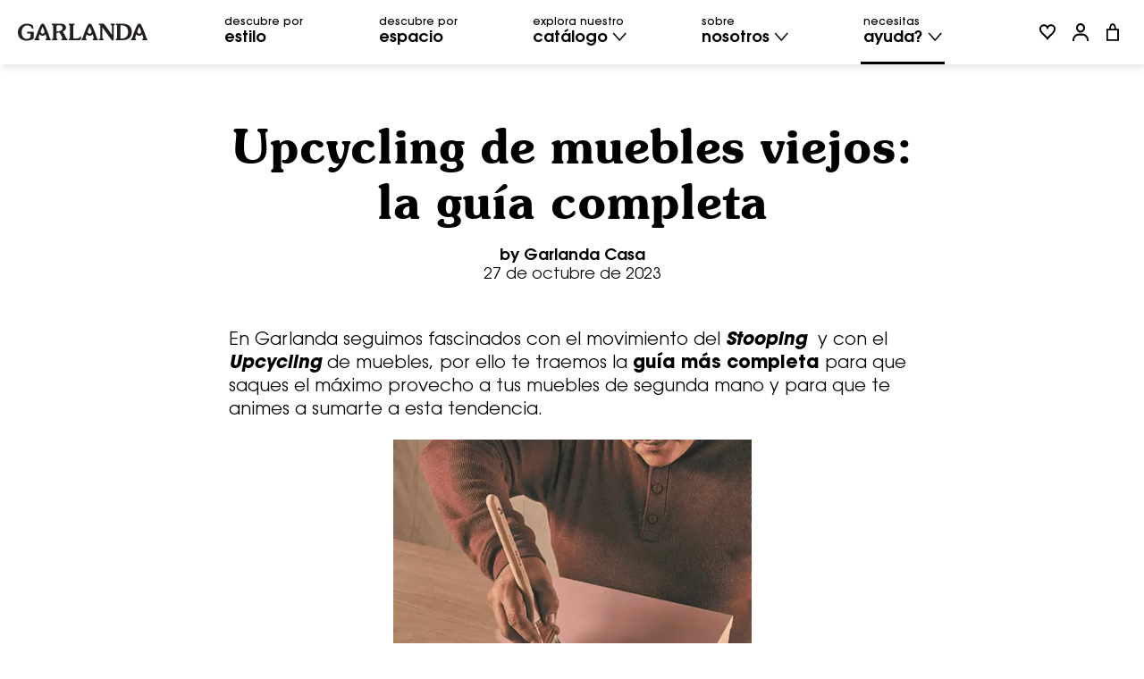

--- FILE ---
content_type: text/html; charset=utf-8
request_url: https://garlanda.casa/blogs/news/upcycling-muebles-viejos
body_size: 31746
content:
<!doctype html>
<html lang="es">
  <head>
    <!-- Google tag (gtag.js) -->
    <script async src="https://www.googletagmanager.com/gtag/js?id=G-QQ3SYF8HYE"></script>
    <script>
      window.dataLayer = window.dataLayer || [];
      function gtag(){dataLayer.push(arguments);}
      gtag('js', new Date());
      gtag('config', 'G-QQ3SYF8HYE');
    </script>

    <!-- Google Tag Manager -->
    <script>
      (function(w,d,s,l,i){w[l]=w[l]||[];w[l].push({'gtm.start':
      new Date().getTime(),event:'gtm.js'});var f=d.getElementsByTagName(s)[0],
      j=d.createElement(s),dl=l!='dataLayer'?'&l='+l:'';j.async=true;j.src=
      'https://www.googletagmanager.com/gtm.js?id='+i+dl;f.parentNode.insertBefore(j,f);
      })(window,document,'script','dataLayer','GTM-PB9DZGP');
    </script>
    <!-- End Google Tag Manager -->

    <meta charset="utf-8"><meta name="description" content="¿Fascinado con el movimiento del Stooping y con el Upcycling? Te traemos la guía más completa para que saques el máximo provecho a tus muebles de segunda mano para que te sumes cuanto antes a esta tendencia."><link rel="canonical" href="https://garlanda.casa/blogs/news/upcycling-muebles-viejos">
    <meta name="viewport" content="width=device-width, initial-scale=1, maximum-scale=1">

    <script src="//garlanda.casa/cdn/shopifycloud/storefront/assets/themes_support/shopify_common-5f594365.js" type="text/javascript"></script>
    <script type="module" src="https://www.unpkg.com/@google/model-viewer@1.12.1/dist/model-viewer.js"></script>

    
<script>
  var __GLOBAL__ = {
    
    cdn: "//garlanda.casa/cdn/shop/t/57/assets/test.jpg?v=5195".split("/").slice(0, -1).join("/") + "/"
  }
</script>

    







<script>
  const langIndex = {};
  
  langIndex["products.waitlist.success_title"] = "Translation missing: es.products.waitlist.success_title";
  langIndex["products.product.sold_out"] = "Agotado";
  langIndex["products.product.add_to_cart"] = "selecciona cantidad";
  langIndex["cart.general.subtotal"] = "Subtotal:";
  langIndex["cart.label.maximum"] = "Translation missing: es.cart.label.maximum";
  langIndex["cart.label.sample"] = "Muestra";
  __GLOBAL__.langMessages = langIndex
</script>

    <link href="//garlanda.casa/cdn/shop/t/57/assets/main.min.css?v=99714541813192212981732557263" rel="stylesheet" type="text/css" media="all" />
    <title>Upcycling de muebles viejos: la guía completa - Garlanda Casa</title>
    <meta property="og:site_name" content="Garlanda">
<meta property="og:url" content="https://garlanda.casa/blogs/news/upcycling-muebles-viejos">
<meta property="og:title" content="Upcycling de muebles viejos: la guía completa">
<meta property="og:type" content="article">
<meta property="og:description" content="¿Fascinado con el movimiento del Stooping  y con el Upcycling? Te traemos la guía más completa para que saques el máximo provecho a tus muebles de segunda mano."><meta property="og:image" content="http://garlanda.casa/cdn/shop/articles/1ee6535d-1026-4e1d-bc08-7225a0086b9a_1200x1200.jpg?v=1731513642">
<meta property="og:image:secure_url" content="https://garlanda.casa/cdn/shop/articles/1ee6535d-1026-4e1d-bc08-7225a0086b9a_1200x1200.jpg?v=1731513642"><meta name="twitter:card" content="summary_large_image">
<meta name="twitter:title" content="Upcycling de muebles viejos: la guía completa">
<meta name="twitter:description" content="¿Fascinado con el movimiento del Stooping  y con el Upcycling? Te traemos la guía más completa para que saques el máximo provecho a tus muebles de segunda mano.">

    
    <script type="application/ld+json">
    {
      "@context": "http://schema.org",
      "@type": "Article",
      "articleBody": "En Garlanda seguimos fascinados con el movimiento del Stooping  y con el Upcycling de muebles, por ello te traemos la guía más completa para que saques el máximo provecho a tus muebles de segunda mano y para que te animes a sumarte a esta tendencia.

 Vía Chron 

 
En uno de nuestros posts de Instagram te contábamos lo que era el movimiento Stooping, esta tendencia que se basa en rescatar muebles defenestrados para darles una nueva vida y contribuir con la economía circular. ¡No olvides echarle un vistazo si quieres enterarte de cómo funciona! 
 
Es una actividad que está en auge y que nos ayuda a trabajar nuestra creatividad de forma sostenible. En esta guía te contamos todo lo que necesitas saber antes de ponerte manos a la obra: cómo encontrar muebles viejos, los primeros pasos, qué necesitas y, por supuesto, ¡ideas a lo largo del post!
 

¿Por qué elegir muebles viejos o de segunda mano? 
 
Está claro que siempre podremos optar por muebles nuevos, pensando que son más modernos o que nos durarán más, pero es interesante considerar la posibilidad de utilizar muebles de segunda mano para dar vida a nuestros espacios, ya que aunque a priori pueda no parecerlo, ¡tiene muchas ventajas! 

 
-    En primer lugar, muestra un gran compromiso con el medioambiente. El upcycling y el stooping son prácticas sostenibles que contribuyen a la economía circular y nos conciencian en lo ecológico. Dar una segunda oportunidad a aquellos muebles que estaban destinados a desecharse ayuda a reducir la generación de residuos de forma significativa y, en consecuencia, nos ayuda a reducir el consumo excesivo de materias primas y nuestra huella de CO2. 

 
Vía Better Homes &amp; Gardens

-     ¡Es más económico! Restaurar muebles usados es una forma ideal de decorar tu hogar si no quieres destinar demasiado presupuesto. Aunque hagan falta herramientas y materiales, el coste será mucho menos, y a cambio ganarás en originalidad y en valor sentimental. Además, siempre se pueden encontrar piezas de alta calidad, nunca sabes cuando estás delante de un tesoro. 
 
 
Vía Instagram (@refurbishedish)

-     Desarrolla tu lado más creativo. Puede ser que encuentres muebles en perfecto estado y que no les haga falta ningún tipo de restauración, o puede ser que el mueble que encuentres tenga algún desperfecto, pero mucho potencial. En cualquiera de los dos casos, podrás dejar volar tu imaginación para darle a la nueva pieza un carácter que se adapte a tu estilo y a tu espacio. La creatividad juega un papel muy importante en el upcycling.
 

 Vía Pinterest

-    Es tu oportunidad para darle más personalidad a tu casa ¡Déjate llevar! Los muebles viejos o vintage a menudo tienen un diseño y carácter únicos que te ayudarán a agregar más encanto a tus espacios. Son piezas que no se encuentran en todas partes. 
 

 
¿Cómo y dónde los encuentro? 
 
En otros tiempos podría haber sido más complicado, pero actualmente, con las redes sociales, se ha vuelto una práctica más fácil de llevar a cabo. A continuación te explicamos tres formas ideales de encontrar los futuros muebles de tu casa: 
 


A través de redes: Una gran manera de encontrar joyas y aprender trucos. El upcycling está presente en casi todas las plataformas, con perfiles que comparten la ubicación y fotografías del mobiliario, seguro que tu ciudad cuenta con una (como las de Barcelona, Madrid, Valencia, Sevilla, Bilbao, Vigo…). En Instagram hay toda una comunidad empeñada en encontrar una segunda vida a muebles viejos, y además, encontrarás ideas y tips para restaurar todo lo que encuentres. Los grupos de Facebook también funcionan genial.


 


Rastros o mercadillos: ¿qué mejor que aprovechar un plan de fin de semana en los alrededores? Los mercadillos de antigüedades están repletos de joyas, y a lo mejor hasta puedes regatear un poco. ¡Es divertido!


 


Familiares y amigos: Si todo el mundo sabe que estás en busca de dar una segunda vida a lo que ellos ya no quieren, tarde o temprano algo te llegará. Aprovecha las visitas, que en toda casa siempre hay algo que estorba.





Da un paseo por la ciudad: El upcycling de muebles viejos requiere tiempo y suerte, sobre todo a la hora de encontrarlos, por eso hay que tener paciencia e ir con los ojos bien abiertos cuando salgamos a dar un paseo, ya que nunca sabemos qué nos vamos a encontrar, dónde o cuándo. ¿No es emocionante no tener ni idea de cuál será tu siguiente proyecto?


 
Además, en España todas las ciudades cuentan con un sistema de recogida de muebles, normalmente una o dos veces por semana. Puedes hacerte con los horarios y aprovechar para pasar a ver qué te pueden ofrecer o bien acércate a los outlets que tengas cerca y convertirte en un verdadero cazatesoros.

Ya has encontrado muebles con potencial… ¿Cómo empezamos un proyecto?
 

¿Cómo restaurar muebles viejos? 
 
Lo primero es lo primero, y lo que vas a necesitar desde el principio es ¡inspiración! 

¿Para qué? Pues empezando por decidir qué función tendrá el mueble que rescatas en tu hogar. Por ejemplo, puedes usar esa mesita de noche que has encontrado como tal, o… ¿qué tal un pequeño coffee bar? A partir de aquí, toca buscar inspiración en línea con tu estilo para empezar la restauración del mueble. Pinterest es una gran plataforma para ello.

 
Una vez lo tengas claro y visualices el resultado que buscas, tocará ponerse en modo manitas. Para que el mueble se mantenga en buen estado, sea higiénico y duradero, habrá que restaurarlo tanto en lo estético como en lo funcional.  
 


Via Instagram (@easyontheeyes_customfurniture)


Los pasos básicos serían: 
 


Limpiar el mueble: Tanto si vienen de las calles o no, los muebles viejos tienden a acumular polvo y suciedad. Lo ideal es una limpieza profunda antes de meter la pieza en tu casa y restaurarla. 





 Erradicar la carcoma: A veces con el paso del tiempo podrás ver cómo han aparecido pequeños orificios por la superficie del mobiliario debido a la carcoma. Si no es un caso muy grave es posible restaurar tu pieza tratándola con insecticida específico para ello, y tapando todos esos agujeritos con masilla.





Via Better Homes &amp; Gardens



   Repara golpes y desperfectos: Después de este paso el mueble viejo parecerá totalmente nuevo. Que no cunda el pánico, si no sabes cómo, hay infinidad de tutoriales online que te harán el proceso más sencillo, y si no, siempre podrás pedir ayuda a un amigo o ¡a nosotros!





   Lijar, pintar y barnizar: La parte más divertida, aquí el mueble viejo empezará a convertirse en tuyo, ya que de a poco le irás sumando carácter y personalidad. ¡No te cortes! Combina varios colores de pinturas, usa papel pintado, molduras… No hay límites.



 
No suena tan complicado ¿verdad? 
 

 Via Instagram (@restorereimagined)

¡Solo te queda disfrutar de tu trabajo! Recuerda que un mueble es un tesoro que tú has creado, así que ¡cuídalo con mimo y que dure! Evita la exposición a fuentes de calor y espacios húmedos, trátalos con cuidado y hazles un mantenimiento de tanto en tanto. Una pieza única, más tuya que ninguna, que requiere cuidados únicos. 
 

Herramientas que necesitarás
Para restaurar tus muebles viejos no solo necesitarás imaginación y la pintura con la que le quieras dar un cambio de look, también te serán muy útiles una serie de herramientas con las que preparar bien todas las superficies:



 Masilla multiusos: Para rellenar agujeros y grietas, tapar cualquier imperfección e incluso alisar superficies, podrás pintar casi inmediatamente.





 Lija y taco: Puedes usarla para hacer un lijado superficial en muebles, para limpiar y para abrir el poro antes de pintar.





 Imprimación: Necesaria para preparar las superficies que vayas a pintar, especialmente si tienen pintura o barnices viejos, o si se trata de superficies con mala adherencia.





 Brochas y rodillos especiales para muebles: Por supuesto no pueden faltar.


 

Nuestro kit de pintura para muebles

¿Cómo cuidar los muebles viejos tras transformarlos?
Como puedes imaginar los muebles restaurados necesitan el mismo mimo que el resto de muebles, ya que después de la dedicación querrás que duren eternamente, pero no te preocupes porque bastará con:


Alejarlo de fuentes de calor excesivo y de la humedad.
Evitar arrastrarlo o ubicarlo en una zona donde pueda sufrir muchos roces.
Limpiarlo regularmente para que la pintura siga brillando como el primer día.


Con nuestras pinturas ni siquiera te tendrás que preocupar por que reciba demasiada luz solar, ya que está pensada tanto para interior como para exterior, evitando que los colores se amarilleen o se desvanezcan con el tiempo. ¿A qué esperas para darte una vuelta por nuestro catálogo?

Vía Better Homes &amp; Gardens

Repasemos: ya tienes tu mueble, ya tienes tu inspiración y ya tienes tus herramientas… ¿a qué esperas para sorprendernos a todos? ¡No olvides etiquetarnos en redes para que veamos tus resultados!

Y si tienes más dudas sobre el proceso siempre puedes echar un vistazo a nuestra guía para pintar muebles o escribirnos.

Te animamos a que te sumes a esta tendencia y dejes volar tu imaginación para acabar transformando muebles viejos en las piezas más icónicas de tu casa. Las posibilidades son infinitas ✨. 
 ",
      "mainEntityOfPage": {
      "@type": "WebPage",
      "@id": "https://garlanda.casa"
      },
      "headline": "Upcycling de muebles viejos: la guía completa",
      
      "description": "¿Fascinado con el movimiento del Stooping  y con el Upcycling? Te traemos la guía más completa para que saques el máximo provecho a tus muebles de segunda mano.",
      
      
      
      "image": [
        "https://garlanda.casa/cdn/shop/articles/1ee6535d-1026-4e1d-bc08-7225a0086b9a_926x.jpg?v=1731513642"
      ],
      
      "datePublished": "2023-10-27T13:01:52Z",
      "dateCreated": "2023-10-27T11:57:27Z",
      "author": {
      "@type": "Person",
      "name": "Garlanda Casa"
      },
      "publisher": {
      "@type": "Organization",
      
      "name": "Garlanda"
      }
    }
    </script>


<script type="application/ld+json">
{
  "@context": "http://schema.org",
  "@type": "Organization",
  "name": "Garlanda",
  
  "sameAs": [
    "",
    "https://www.facebook.com/garlanda.casa/",
    "https://www.pinterest.es/garlanda_casa/_saved/",
    "https://www.instagram.com/garlanda_casa/",
    "",
    "",
    "",
    ""
  ],
  "url": "https://garlanda.casa"
}
</script>



    
  <link rel="shortcut icon" href="//garlanda.casa/cdn/shop/files/favicon_pico.png?v=1636022393" type="image/png" />
  <link rel="apple-touch-icon-precomposed" href="//garlanda.casa/cdn/shop/files/favicon_57x57.png?v=1636022393" />
  <link rel="apple-touch-icon-precomposed" href="//garlanda.casa/cdn/shop/files/favicon_114x114.png?v=1636022393" />
  <link rel="apple-touch-icon-precomposed" href="//garlanda.casa/cdn/shop/files/favicon_72x72.png?v=1636022393" />
  <link rel="apple-touch-icon-precomposed" href="//garlanda.casa/cdn/shop/files/favicon_144x144.png?v=1636022393" />
  <link rel="apple-touch-icon-precomposed" href="//garlanda.casa/cdn/shop/files/favicon_60x60.png?v=1636022393" />
  <link rel="apple-touch-icon-precomposed" href="//garlanda.casa/cdn/shop/files/favicon_120x120.png?v=1636022393" />
  <link rel="apple-touch-icon-precomposed" href="//garlanda.casa/cdn/shop/files/favicon_76x76.png?v=1636022393" />
  <link rel="apple-touch-icon-precomposed" href="//garlanda.casa/cdn/shop/files/favicon_152x152.png?v=1636022393" />
  <link rel="icon" type="image/png" href="//garlanda.casa/cdn/shop/files/favicon_196x196.png?v=1636022393" />
  <link rel="icon" type="image/png" href="//garlanda.casa/cdn/shop/files/favicon_96x96.png?v=1636022393" />
  <link rel="icon" type="image/png" href="//garlanda.casa/cdn/shop/files/favicon_32x32.png?v=1636022393" />
  <link rel="icon" type="image/png" href="//garlanda.casa/cdn/shop/files/favicon_16x16.png?v=1636022393" />
  <link rel="icon" type="image/png" href="//garlanda.casa/cdn/shop/files/favicon_128x.png?v=1636022393" />
  <meta name="application-name" content="&nbsp;"/>
  <meta name="msapplication-TileColor" content="#FFFFFF" />
  <meta name="msapplication-TileImage" content="//garlanda.casa/cdn/shop/files/favicon_144x144.png?v=1636022393" />
  <meta name="msapplication-square70x70logo" content="//garlanda.casa/cdn/shop/files/favicon_70x70.png?v=1636022393" />
  <meta name="msapplication-square150x150logo" content="//garlanda.casa/cdn/shop/files/favicon_150x150.png?v=1636022393" />
  <meta name="msapplication-wide310x150logo" content="//garlanda.casa/cdn/shop/files/favicon_310x150.png?v=1636022393" />
  <meta name="msapplication-square310x310logo" content="//garlanda.casa/cdn/shop/files/favicon_310x310.png?v=1636022393" />


    



<style type="text/css" media="screen">
  @font-face {
    font-family: 'ITC Avant Garde Pro';
    src: url('//garlanda.casa/cdn/shop/t/57/assets/ITCAvantGardePro-XLt.woff2?v=68265207618675284111732557251') format('woff2'),
         url('//garlanda.casa/cdn/shop/t/57/assets/ITCAvantGardePro-XLt.woff?v=141062467881766415271732557251') format('woff');
    font-weight: 200;
    font-style: normal;
    
  }
  @font-face {
    font-family: 'ITC Avant Garde Pro';
    src: url('//garlanda.casa/cdn/shop/t/57/assets/ITCAvantGardePro-XLtObl.woff2?v=47368107607373103111732557251') format('woff2'),
         url('//garlanda.casa/cdn/shop/t/57/assets/ITCAvantGardePro-XLtObl.woff?v=6064125348968761531732557251') format('woff');
    font-weight: 200;
    font-style: italic;
    
  }

  @font-face {
    font-family: 'ITC Avant Garde Pro';
    src: url('//garlanda.casa/cdn/shop/t/57/assets/ITCAvantGardePro-Book.woff2?v=80667937020017354521732557251') format('woff2'),
         url('//garlanda.casa/cdn/shop/t/57/assets/ITCAvantGardePro-Book.woff?v=175727808594916924771732557251') format('woff');
    font-weight: 400;
    font-style: normal;
    
  }
  @font-face {
    font-family: 'ITC Avant Garde Pro';
    src: url('//garlanda.casa/cdn/shop/t/57/assets/ITCAvantGardePro-BookOblique.woff2?v=5156600617514237491732557251') format('woff2'),
         url('//garlanda.casa/cdn/shop/t/57/assets/ITCAvantGardePro-BookOblique.woff?v=90731897479186475911732557251') format('woff');
    font-weight: 400;
    font-style: italic;
    
  }

  @font-face {
    font-family: 'ITC Avant Garde Pro';
    src: url('//garlanda.casa/cdn/shop/t/57/assets/ITCAvantGardePro-Medium.woff2?v=124152913227030518481732557251') format('woff2'),
         url('//garlanda.casa/cdn/shop/t/57/assets/ITCAvantGardePro-Medium.woff?v=135513500210699685191732557251') format('woff');
    font-weight: 500;
    font-style: normal;
    
  }
  @font-face {
    font-family: 'ITC Avant Garde Pro';
    src: url('//garlanda.casa/cdn/shop/t/57/assets/ITCAvantGardePro-MedOblique.woff2?v=138143076903600977111732557251') format('woff2'),
         url('//garlanda.casa/cdn/shop/t/57/assets/ITCAvantGardePro-MedOblique.woff?v=25692491896065098891732557251') format('woff');
    font-weight: 500;
    font-style: italic;
    
  }

  @font-face {
    font-family: 'ITC Avant Garde Pro';
    src: url('//garlanda.casa/cdn/shop/t/57/assets/ITCAvantGardePro-Demibold.woff2?v=130233042596219662511732557251') format('woff2'),
         url('//garlanda.casa/cdn/shop/t/57/assets/ITCAvantGardePro-Demibold.woff?v=20119724264757533741732557251') format('woff');
    font-weight: 600;
    font-style: normal;
    
  }
  @font-face {
    font-family: 'ITC Avant Garde Pro';
    src: url('//garlanda.casa/cdn/shop/t/57/assets/ITCAvantGardePro-DemiOblique.woff2?v=78370371500981695931732557251') format('woff2'),
         url('//garlanda.casa/cdn/shop/t/57/assets/ITCAvantGardePro-DemiOblique.woff?v=3510780536724342731732557251') format('woff');
    font-weight: 600;
    font-style: italic;
    
  }

  @font-face {
    font-family: 'ITC Avant Garde Pro';
    src: url('//garlanda.casa/cdn/shop/t/57/assets/ITCAvantGardePro-Bold.woff2?v=147964338135769133001732557251') format('woff2'),
         url('//garlanda.casa/cdn/shop/t/57/assets/ITCAvantGardePro-Bold.woff?v=115260266741299762211732557251') format('woff');
    font-weight: 700;
    font-style: normal;
    
  }
  @font-face {
    font-family: 'ITC Avant Garde Pro';
    src: url('//garlanda.casa/cdn/shop/t/57/assets/ITCAvantGardePro-BoldOblique.woff2?v=101613684762436719931732557251') format('woff2'),
         url('//garlanda.casa/cdn/shop/t/57/assets/ITCAvantGardePro-BoldOblique.woff?v=143237630628925352371732557251') format('woff');
    font-weight: 700;
    font-style: italic;
    
  }

  @font-face {
    font-family: 'Souvenir Lt BT';
    src: url('//garlanda.casa/cdn/shop/t/57/assets/SouvenirITCbyBT-Light.woff2?v=113923834581457213221732557251') format('woff2'),
         url('//garlanda.casa/cdn/shop/t/57/assets/SouvenirITCbyBT-Light.woff?v=45402994211245779751732557251') format('woff');
    font-weight: 300;
    font-style: normal;
    
  }
  @font-face {
    font-family: 'Souvenir Lt BT';
    src: url('//garlanda.casa/cdn/shop/t/57/assets/SouvenirITCbyBT-LightItalic.woff2?v=126812792644916027591732557251') format('woff2'),
         url('//garlanda.casa/cdn/shop/t/57/assets/SouvenirITCbyBT-LightItalic.woff?v=118239844689145385711732557251') format('woff');
    font-weight: 300;
    font-style: italic;
    
  }

  @font-face {
    font-family: 'Souvenir Lt BT';
    src: url('//garlanda.casa/cdn/shop/t/57/assets/SouvenirITCbyBT-DemiItalic.woff2?v=68357964438742126521732557251') format('woff2'),
         url('//garlanda.casa/cdn/shop/t/57/assets/SouvenirITCbyBT-DemiItalic.woff?v=75360224446236220161732557251') format('woff');
    font-weight: 700;
    font-style: italic;
    
  }
  @font-face {
    font-family: 'Souvenir Lt BT';
    src: url('//garlanda.casa/cdn/shop/t/57/assets/SouvenirITCbyBT-Demi.woff2?v=149174049191440499291732557251') format('woff2'),
         url('//garlanda.casa/cdn/shop/t/57/assets/SouvenirITCbyBT-Demi.woff?v=35307089041904145181732557251') format('woff');
    font-weight: 700;
    font-style: normal;
    
  }
</style>

<script>window.performance && window.performance.mark && window.performance.mark('shopify.content_for_header.start');</script><meta name="google-site-verification" content="6PDHAKKcITAJRlfLTYBCGI_hG3hwaGAlo5DTmuo90UM">
<meta name="google-site-verification" content="6PDHAKKcITAJRlfLTYBCGI_hG3hwaGAlo5DTmuo90UM">
<meta name="facebook-domain-verification" content="gfwwck4mq28d6udq482iz48q4vwcku">
<meta id="shopify-digital-wallet" name="shopify-digital-wallet" content="/35617636485/digital_wallets/dialog">
<meta name="shopify-checkout-api-token" content="0c6b8aa9e110be9271d6abd41e700d7e">
<meta id="in-context-paypal-metadata" data-shop-id="35617636485" data-venmo-supported="false" data-environment="production" data-locale="es_ES" data-paypal-v4="true" data-currency="EUR">
<link rel="alternate" type="application/atom+xml" title="Feed" href="/blogs/news.atom" />
<script async="async" src="/checkouts/internal/preloads.js?locale=es-ES"></script>
<link rel="preconnect" href="https://shop.app" crossorigin="anonymous">
<script async="async" src="https://shop.app/checkouts/internal/preloads.js?locale=es-ES&shop_id=35617636485" crossorigin="anonymous"></script>
<script id="apple-pay-shop-capabilities" type="application/json">{"shopId":35617636485,"countryCode":"ES","currencyCode":"EUR","merchantCapabilities":["supports3DS"],"merchantId":"gid:\/\/shopify\/Shop\/35617636485","merchantName":"Garlanda","requiredBillingContactFields":["postalAddress","email","phone"],"requiredShippingContactFields":["postalAddress","email","phone"],"shippingType":"shipping","supportedNetworks":["visa","maestro","masterCard","amex"],"total":{"type":"pending","label":"Garlanda","amount":"1.00"},"shopifyPaymentsEnabled":true,"supportsSubscriptions":true}</script>
<script id="shopify-features" type="application/json">{"accessToken":"0c6b8aa9e110be9271d6abd41e700d7e","betas":["rich-media-storefront-analytics"],"domain":"garlanda.casa","predictiveSearch":true,"shopId":35617636485,"locale":"es"}</script>
<script>var Shopify = Shopify || {};
Shopify.shop = "degalery.myshopify.com";
Shopify.locale = "es";
Shopify.currency = {"active":"EUR","rate":"1.0"};
Shopify.country = "ES";
Shopify.theme = {"name":"GARLANDA - 26\/Nov\/24","id":174682538321,"schema_name":"Starter Theme","schema_version":"1.0.0","theme_store_id":null,"role":"main"};
Shopify.theme.handle = "null";
Shopify.theme.style = {"id":null,"handle":null};
Shopify.cdnHost = "garlanda.casa/cdn";
Shopify.routes = Shopify.routes || {};
Shopify.routes.root = "/";</script>
<script type="module">!function(o){(o.Shopify=o.Shopify||{}).modules=!0}(window);</script>
<script>!function(o){function n(){var o=[];function n(){o.push(Array.prototype.slice.apply(arguments))}return n.q=o,n}var t=o.Shopify=o.Shopify||{};t.loadFeatures=n(),t.autoloadFeatures=n()}(window);</script>
<script>
  window.ShopifyPay = window.ShopifyPay || {};
  window.ShopifyPay.apiHost = "shop.app\/pay";
  window.ShopifyPay.redirectState = null;
</script>
<script id="shop-js-analytics" type="application/json">{"pageType":"article"}</script>
<script defer="defer" async type="module" src="//garlanda.casa/cdn/shopifycloud/shop-js/modules/v2/client.init-shop-cart-sync_2Gr3Q33f.es.esm.js"></script>
<script defer="defer" async type="module" src="//garlanda.casa/cdn/shopifycloud/shop-js/modules/v2/chunk.common_noJfOIa7.esm.js"></script>
<script defer="defer" async type="module" src="//garlanda.casa/cdn/shopifycloud/shop-js/modules/v2/chunk.modal_Deo2FJQo.esm.js"></script>
<script type="module">
  await import("//garlanda.casa/cdn/shopifycloud/shop-js/modules/v2/client.init-shop-cart-sync_2Gr3Q33f.es.esm.js");
await import("//garlanda.casa/cdn/shopifycloud/shop-js/modules/v2/chunk.common_noJfOIa7.esm.js");
await import("//garlanda.casa/cdn/shopifycloud/shop-js/modules/v2/chunk.modal_Deo2FJQo.esm.js");

  window.Shopify.SignInWithShop?.initShopCartSync?.({"fedCMEnabled":true,"windoidEnabled":true});

</script>
<script>
  window.Shopify = window.Shopify || {};
  if (!window.Shopify.featureAssets) window.Shopify.featureAssets = {};
  window.Shopify.featureAssets['shop-js'] = {"shop-cart-sync":["modules/v2/client.shop-cart-sync_CLKquFP5.es.esm.js","modules/v2/chunk.common_noJfOIa7.esm.js","modules/v2/chunk.modal_Deo2FJQo.esm.js"],"init-fed-cm":["modules/v2/client.init-fed-cm_UIHl99eI.es.esm.js","modules/v2/chunk.common_noJfOIa7.esm.js","modules/v2/chunk.modal_Deo2FJQo.esm.js"],"shop-cash-offers":["modules/v2/client.shop-cash-offers_CmfU17z0.es.esm.js","modules/v2/chunk.common_noJfOIa7.esm.js","modules/v2/chunk.modal_Deo2FJQo.esm.js"],"shop-login-button":["modules/v2/client.shop-login-button_TNcmr2ON.es.esm.js","modules/v2/chunk.common_noJfOIa7.esm.js","modules/v2/chunk.modal_Deo2FJQo.esm.js"],"pay-button":["modules/v2/client.pay-button_Bev6HBFS.es.esm.js","modules/v2/chunk.common_noJfOIa7.esm.js","modules/v2/chunk.modal_Deo2FJQo.esm.js"],"shop-button":["modules/v2/client.shop-button_D1FAYBb2.es.esm.js","modules/v2/chunk.common_noJfOIa7.esm.js","modules/v2/chunk.modal_Deo2FJQo.esm.js"],"avatar":["modules/v2/client.avatar_BTnouDA3.es.esm.js"],"init-windoid":["modules/v2/client.init-windoid_DEZXpPDW.es.esm.js","modules/v2/chunk.common_noJfOIa7.esm.js","modules/v2/chunk.modal_Deo2FJQo.esm.js"],"init-shop-for-new-customer-accounts":["modules/v2/client.init-shop-for-new-customer-accounts_BplbpZyb.es.esm.js","modules/v2/client.shop-login-button_TNcmr2ON.es.esm.js","modules/v2/chunk.common_noJfOIa7.esm.js","modules/v2/chunk.modal_Deo2FJQo.esm.js"],"init-shop-email-lookup-coordinator":["modules/v2/client.init-shop-email-lookup-coordinator_HqkMc84a.es.esm.js","modules/v2/chunk.common_noJfOIa7.esm.js","modules/v2/chunk.modal_Deo2FJQo.esm.js"],"init-shop-cart-sync":["modules/v2/client.init-shop-cart-sync_2Gr3Q33f.es.esm.js","modules/v2/chunk.common_noJfOIa7.esm.js","modules/v2/chunk.modal_Deo2FJQo.esm.js"],"shop-toast-manager":["modules/v2/client.shop-toast-manager_SugAQS8a.es.esm.js","modules/v2/chunk.common_noJfOIa7.esm.js","modules/v2/chunk.modal_Deo2FJQo.esm.js"],"init-customer-accounts":["modules/v2/client.init-customer-accounts_fxIyJgvX.es.esm.js","modules/v2/client.shop-login-button_TNcmr2ON.es.esm.js","modules/v2/chunk.common_noJfOIa7.esm.js","modules/v2/chunk.modal_Deo2FJQo.esm.js"],"init-customer-accounts-sign-up":["modules/v2/client.init-customer-accounts-sign-up_DnItKKRk.es.esm.js","modules/v2/client.shop-login-button_TNcmr2ON.es.esm.js","modules/v2/chunk.common_noJfOIa7.esm.js","modules/v2/chunk.modal_Deo2FJQo.esm.js"],"shop-follow-button":["modules/v2/client.shop-follow-button_Bfwbpk3m.es.esm.js","modules/v2/chunk.common_noJfOIa7.esm.js","modules/v2/chunk.modal_Deo2FJQo.esm.js"],"checkout-modal":["modules/v2/client.checkout-modal_BA6xEtNy.es.esm.js","modules/v2/chunk.common_noJfOIa7.esm.js","modules/v2/chunk.modal_Deo2FJQo.esm.js"],"shop-login":["modules/v2/client.shop-login_D2RP8Rbe.es.esm.js","modules/v2/chunk.common_noJfOIa7.esm.js","modules/v2/chunk.modal_Deo2FJQo.esm.js"],"lead-capture":["modules/v2/client.lead-capture_Dq1M6aah.es.esm.js","modules/v2/chunk.common_noJfOIa7.esm.js","modules/v2/chunk.modal_Deo2FJQo.esm.js"],"payment-terms":["modules/v2/client.payment-terms_DYWUeaxY.es.esm.js","modules/v2/chunk.common_noJfOIa7.esm.js","modules/v2/chunk.modal_Deo2FJQo.esm.js"]};
</script>
<script>(function() {
  var isLoaded = false;
  function asyncLoad() {
    if (isLoaded) return;
    isLoaded = true;
    var urls = ["?settings=eyJrZXkiOiJGMDdVMTNBM29kYjk1MzQzIiwicyI6Im5vbmUifQ==\u0026v=2.5\u0026shop=degalery.myshopify.com","?settings=1696206426964\u0026shop=degalery.myshopify.com","?v=8\u0026shop=degalery.myshopify.com","?company_id=SqySyA\u0026shop=degalery.myshopify.com","?company_id=SqySyA\u0026shop=degalery.myshopify.com","?company_id=SqySyA\u0026shop=degalery.myshopify.com"];
    for (var i = 0; i < urls.length; i++) {
      var s = document.createElement('script');
      s.type = 'text/javascript';
      s.async = true;
      s.src = urls[i];
      var x = document.getElementsByTagName('script')[0];
      x.parentNode.insertBefore(s, x);
    }
  };
  if(window.attachEvent) {
    window.attachEvent('onload', asyncLoad);
  } else {
    window.addEventListener('load', asyncLoad, false);
  }
})();</script>
<script id="__st">var __st={"a":35617636485,"offset":3600,"reqid":"1e6153c5-550a-4582-a1d9-17f65a1a607a-1769151820","pageurl":"garlanda.casa\/blogs\/news\/upcycling-muebles-viejos","s":"articles-606762598737","u":"fa70e41db532","p":"article","rtyp":"article","rid":606762598737};</script>
<script>window.ShopifyPaypalV4VisibilityTracking = true;</script>
<script id="captcha-bootstrap">!function(){'use strict';const t='contact',e='account',n='new_comment',o=[[t,t],['blogs',n],['comments',n],[t,'customer']],c=[[e,'customer_login'],[e,'guest_login'],[e,'recover_customer_password'],[e,'create_customer']],r=t=>t.map((([t,e])=>`form[action*='/${t}']:not([data-nocaptcha='true']) input[name='form_type'][value='${e}']`)).join(','),a=t=>()=>t?[...document.querySelectorAll(t)].map((t=>t.form)):[];function s(){const t=[...o],e=r(t);return a(e)}const i='password',u='form_key',d=['recaptcha-v3-token','g-recaptcha-response','h-captcha-response',i],f=()=>{try{return window.sessionStorage}catch{return}},m='__shopify_v',_=t=>t.elements[u];function p(t,e,n=!1){try{const o=window.sessionStorage,c=JSON.parse(o.getItem(e)),{data:r}=function(t){const{data:e,action:n}=t;return t[m]||n?{data:e,action:n}:{data:t,action:n}}(c);for(const[e,n]of Object.entries(r))t.elements[e]&&(t.elements[e].value=n);n&&o.removeItem(e)}catch(o){console.error('form repopulation failed',{error:o})}}const l='form_type',E='cptcha';function T(t){t.dataset[E]=!0}const w=window,h=w.document,L='Shopify',v='ce_forms',y='captcha';let A=!1;((t,e)=>{const n=(g='f06e6c50-85a8-45c8-87d0-21a2b65856fe',I='https://cdn.shopify.com/shopifycloud/storefront-forms-hcaptcha/ce_storefront_forms_captcha_hcaptcha.v1.5.2.iife.js',D={infoText:'Protegido por hCaptcha',privacyText:'Privacidad',termsText:'Términos'},(t,e,n)=>{const o=w[L][v],c=o.bindForm;if(c)return c(t,g,e,D).then(n);var r;o.q.push([[t,g,e,D],n]),r=I,A||(h.body.append(Object.assign(h.createElement('script'),{id:'captcha-provider',async:!0,src:r})),A=!0)});var g,I,D;w[L]=w[L]||{},w[L][v]=w[L][v]||{},w[L][v].q=[],w[L][y]=w[L][y]||{},w[L][y].protect=function(t,e){n(t,void 0,e),T(t)},Object.freeze(w[L][y]),function(t,e,n,w,h,L){const[v,y,A,g]=function(t,e,n){const i=e?o:[],u=t?c:[],d=[...i,...u],f=r(d),m=r(i),_=r(d.filter((([t,e])=>n.includes(e))));return[a(f),a(m),a(_),s()]}(w,h,L),I=t=>{const e=t.target;return e instanceof HTMLFormElement?e:e&&e.form},D=t=>v().includes(t);t.addEventListener('submit',(t=>{const e=I(t);if(!e)return;const n=D(e)&&!e.dataset.hcaptchaBound&&!e.dataset.recaptchaBound,o=_(e),c=g().includes(e)&&(!o||!o.value);(n||c)&&t.preventDefault(),c&&!n&&(function(t){try{if(!f())return;!function(t){const e=f();if(!e)return;const n=_(t);if(!n)return;const o=n.value;o&&e.removeItem(o)}(t);const e=Array.from(Array(32),(()=>Math.random().toString(36)[2])).join('');!function(t,e){_(t)||t.append(Object.assign(document.createElement('input'),{type:'hidden',name:u})),t.elements[u].value=e}(t,e),function(t,e){const n=f();if(!n)return;const o=[...t.querySelectorAll(`input[type='${i}']`)].map((({name:t})=>t)),c=[...d,...o],r={};for(const[a,s]of new FormData(t).entries())c.includes(a)||(r[a]=s);n.setItem(e,JSON.stringify({[m]:1,action:t.action,data:r}))}(t,e)}catch(e){console.error('failed to persist form',e)}}(e),e.submit())}));const S=(t,e)=>{t&&!t.dataset[E]&&(n(t,e.some((e=>e===t))),T(t))};for(const o of['focusin','change'])t.addEventListener(o,(t=>{const e=I(t);D(e)&&S(e,y())}));const B=e.get('form_key'),M=e.get(l),P=B&&M;t.addEventListener('DOMContentLoaded',(()=>{const t=y();if(P)for(const e of t)e.elements[l].value===M&&p(e,B);[...new Set([...A(),...v().filter((t=>'true'===t.dataset.shopifyCaptcha))])].forEach((e=>S(e,t)))}))}(h,new URLSearchParams(w.location.search),n,t,e,['guest_login'])})(!0,!0)}();</script>
<script integrity="sha256-4kQ18oKyAcykRKYeNunJcIwy7WH5gtpwJnB7kiuLZ1E=" data-source-attribution="shopify.loadfeatures" defer="defer" src="//garlanda.casa/cdn/shopifycloud/storefront/assets/storefront/load_feature-a0a9edcb.js" crossorigin="anonymous"></script>
<script crossorigin="anonymous" defer="defer" src="//garlanda.casa/cdn/shopifycloud/storefront/assets/shopify_pay/storefront-65b4c6d7.js?v=20250812"></script>
<script data-source-attribution="shopify.dynamic_checkout.dynamic.init">var Shopify=Shopify||{};Shopify.PaymentButton=Shopify.PaymentButton||{isStorefrontPortableWallets:!0,init:function(){window.Shopify.PaymentButton.init=function(){};var t=document.createElement("script");t.src="https://garlanda.casa/cdn/shopifycloud/portable-wallets/latest/portable-wallets.es.js",t.type="module",document.head.appendChild(t)}};
</script>
<script data-source-attribution="shopify.dynamic_checkout.buyer_consent">
  function portableWalletsHideBuyerConsent(e){var t=document.getElementById("shopify-buyer-consent"),n=document.getElementById("shopify-subscription-policy-button");t&&n&&(t.classList.add("hidden"),t.setAttribute("aria-hidden","true"),n.removeEventListener("click",e))}function portableWalletsShowBuyerConsent(e){var t=document.getElementById("shopify-buyer-consent"),n=document.getElementById("shopify-subscription-policy-button");t&&n&&(t.classList.remove("hidden"),t.removeAttribute("aria-hidden"),n.addEventListener("click",e))}window.Shopify?.PaymentButton&&(window.Shopify.PaymentButton.hideBuyerConsent=portableWalletsHideBuyerConsent,window.Shopify.PaymentButton.showBuyerConsent=portableWalletsShowBuyerConsent);
</script>
<script data-source-attribution="shopify.dynamic_checkout.cart.bootstrap">document.addEventListener("DOMContentLoaded",(function(){function t(){return document.querySelector("shopify-accelerated-checkout-cart, shopify-accelerated-checkout")}if(t())Shopify.PaymentButton.init();else{new MutationObserver((function(e,n){t()&&(Shopify.PaymentButton.init(),n.disconnect())})).observe(document.body,{childList:!0,subtree:!0})}}));
</script>
<script id='scb4127' type='text/javascript' async='' src='https://garlanda.casa/cdn/shopifycloud/privacy-banner/storefront-banner.js'></script><link id="shopify-accelerated-checkout-styles" rel="stylesheet" media="screen" href="https://garlanda.casa/cdn/shopifycloud/portable-wallets/latest/accelerated-checkout-backwards-compat.css" crossorigin="anonymous">
<style id="shopify-accelerated-checkout-cart">
        #shopify-buyer-consent {
  margin-top: 1em;
  display: inline-block;
  width: 100%;
}

#shopify-buyer-consent.hidden {
  display: none;
}

#shopify-subscription-policy-button {
  background: none;
  border: none;
  padding: 0;
  text-decoration: underline;
  font-size: inherit;
  cursor: pointer;
}

#shopify-subscription-policy-button::before {
  box-shadow: none;
}

      </style>

<script>window.performance && window.performance.mark && window.performance.mark('shopify.content_for_header.end');</script>
      <style>
        .main {
          padding-top: 52px;
        }

        @media (min-width: 1025px) {
          .main {
            padding-top: 72px;
          }
        }
      </style>
    
    <script type="text/javascript">
      (function(c,l,a,r,i,t,y){
          c[a]=c[a]||function(){(c[a].q=c[a].q||[]).push(arguments)};
          t=l.createElement(r);t.async=1;t.src="https://www.clarity.ms/tag/"+i;
          y=l.getElementsByTagName(r)[0];y.parentNode.insertBefore(t,y);
      })(window, document, "clarity", "script", "b8jt73fisb");
    </script>
  <!-- BEGIN app block: shopify://apps/yeps/blocks/yeps/e514c124-b6d8-42cf-8001-0defa550f08e --><script>
window.YepsID = '0193d77b-476c-1794-d06c-07a5f85c3016';

window.YepsData = {"campaigns":[],"hacks":{}};
window.YepsActive = true;
window.YepsIsolate = true;
window.YepsMigrated = false;

window.YepsContext = {
  locale: 'es',
  marketId: '156631190',
  currency: 'EUR',
  pageType: 'article',
  
  
  
  articleId: '606762598737',
  
  
};
</script>


<!-- END app block --><!-- BEGIN app block: shopify://apps/zigpoll-customer-surveys/blocks/zigpoll-embed/019a552e-a887-7983-9977-f95313668ab3 --><!-- BEGIN app snippet: zigpoll-embed --><script type="text/javascript" async src="https://cdn.zigpoll.com/zigpoll-shopify-embed.js?shop=degalery.myshopify.com"></script>
<!-- END app snippet -->


<!-- END app block --><!-- BEGIN app block: shopify://apps/klaviyo-email-marketing-sms/blocks/klaviyo-onsite-embed/2632fe16-c075-4321-a88b-50b567f42507 -->












  <script async src="https://static.klaviyo.com/onsite/js/SqySyA/klaviyo.js?company_id=SqySyA"></script>
  <script>!function(){if(!window.klaviyo){window._klOnsite=window._klOnsite||[];try{window.klaviyo=new Proxy({},{get:function(n,i){return"push"===i?function(){var n;(n=window._klOnsite).push.apply(n,arguments)}:function(){for(var n=arguments.length,o=new Array(n),w=0;w<n;w++)o[w]=arguments[w];var t="function"==typeof o[o.length-1]?o.pop():void 0,e=new Promise((function(n){window._klOnsite.push([i].concat(o,[function(i){t&&t(i),n(i)}]))}));return e}}})}catch(n){window.klaviyo=window.klaviyo||[],window.klaviyo.push=function(){var n;(n=window._klOnsite).push.apply(n,arguments)}}}}();</script>

  




  <script>
    window.klaviyoReviewsProductDesignMode = false
  </script>







<!-- END app block --><script src="https://cdn.shopify.com/extensions/019bd8e6-0a01-796c-a5d5-85dadc9a2754/yepsng-widget-65/assets/yeps.js" type="text/javascript" defer="defer"></script>
<link href="https://cdn.shopify.com/extensions/019bd8e6-0a01-796c-a5d5-85dadc9a2754/yepsng-widget-65/assets/yeps.css" rel="stylesheet" type="text/css" media="all">
<link href="https://monorail-edge.shopifysvc.com" rel="dns-prefetch">
<script>(function(){if ("sendBeacon" in navigator && "performance" in window) {try {var session_token_from_headers = performance.getEntriesByType('navigation')[0].serverTiming.find(x => x.name == '_s').description;} catch {var session_token_from_headers = undefined;}var session_cookie_matches = document.cookie.match(/_shopify_s=([^;]*)/);var session_token_from_cookie = session_cookie_matches && session_cookie_matches.length === 2 ? session_cookie_matches[1] : "";var session_token = session_token_from_headers || session_token_from_cookie || "";function handle_abandonment_event(e) {var entries = performance.getEntries().filter(function(entry) {return /monorail-edge.shopifysvc.com/.test(entry.name);});if (!window.abandonment_tracked && entries.length === 0) {window.abandonment_tracked = true;var currentMs = Date.now();var navigation_start = performance.timing.navigationStart;var payload = {shop_id: 35617636485,url: window.location.href,navigation_start,duration: currentMs - navigation_start,session_token,page_type: "article"};window.navigator.sendBeacon("https://monorail-edge.shopifysvc.com/v1/produce", JSON.stringify({schema_id: "online_store_buyer_site_abandonment/1.1",payload: payload,metadata: {event_created_at_ms: currentMs,event_sent_at_ms: currentMs}}));}}window.addEventListener('pagehide', handle_abandonment_event);}}());</script>
<script id="web-pixels-manager-setup">(function e(e,d,r,n,o){if(void 0===o&&(o={}),!Boolean(null===(a=null===(i=window.Shopify)||void 0===i?void 0:i.analytics)||void 0===a?void 0:a.replayQueue)){var i,a;window.Shopify=window.Shopify||{};var t=window.Shopify;t.analytics=t.analytics||{};var s=t.analytics;s.replayQueue=[],s.publish=function(e,d,r){return s.replayQueue.push([e,d,r]),!0};try{self.performance.mark("wpm:start")}catch(e){}var l=function(){var e={modern:/Edge?\/(1{2}[4-9]|1[2-9]\d|[2-9]\d{2}|\d{4,})\.\d+(\.\d+|)|Firefox\/(1{2}[4-9]|1[2-9]\d|[2-9]\d{2}|\d{4,})\.\d+(\.\d+|)|Chrom(ium|e)\/(9{2}|\d{3,})\.\d+(\.\d+|)|(Maci|X1{2}).+ Version\/(15\.\d+|(1[6-9]|[2-9]\d|\d{3,})\.\d+)([,.]\d+|)( \(\w+\)|)( Mobile\/\w+|) Safari\/|Chrome.+OPR\/(9{2}|\d{3,})\.\d+\.\d+|(CPU[ +]OS|iPhone[ +]OS|CPU[ +]iPhone|CPU IPhone OS|CPU iPad OS)[ +]+(15[._]\d+|(1[6-9]|[2-9]\d|\d{3,})[._]\d+)([._]\d+|)|Android:?[ /-](13[3-9]|1[4-9]\d|[2-9]\d{2}|\d{4,})(\.\d+|)(\.\d+|)|Android.+Firefox\/(13[5-9]|1[4-9]\d|[2-9]\d{2}|\d{4,})\.\d+(\.\d+|)|Android.+Chrom(ium|e)\/(13[3-9]|1[4-9]\d|[2-9]\d{2}|\d{4,})\.\d+(\.\d+|)|SamsungBrowser\/([2-9]\d|\d{3,})\.\d+/,legacy:/Edge?\/(1[6-9]|[2-9]\d|\d{3,})\.\d+(\.\d+|)|Firefox\/(5[4-9]|[6-9]\d|\d{3,})\.\d+(\.\d+|)|Chrom(ium|e)\/(5[1-9]|[6-9]\d|\d{3,})\.\d+(\.\d+|)([\d.]+$|.*Safari\/(?![\d.]+ Edge\/[\d.]+$))|(Maci|X1{2}).+ Version\/(10\.\d+|(1[1-9]|[2-9]\d|\d{3,})\.\d+)([,.]\d+|)( \(\w+\)|)( Mobile\/\w+|) Safari\/|Chrome.+OPR\/(3[89]|[4-9]\d|\d{3,})\.\d+\.\d+|(CPU[ +]OS|iPhone[ +]OS|CPU[ +]iPhone|CPU IPhone OS|CPU iPad OS)[ +]+(10[._]\d+|(1[1-9]|[2-9]\d|\d{3,})[._]\d+)([._]\d+|)|Android:?[ /-](13[3-9]|1[4-9]\d|[2-9]\d{2}|\d{4,})(\.\d+|)(\.\d+|)|Mobile Safari.+OPR\/([89]\d|\d{3,})\.\d+\.\d+|Android.+Firefox\/(13[5-9]|1[4-9]\d|[2-9]\d{2}|\d{4,})\.\d+(\.\d+|)|Android.+Chrom(ium|e)\/(13[3-9]|1[4-9]\d|[2-9]\d{2}|\d{4,})\.\d+(\.\d+|)|Android.+(UC? ?Browser|UCWEB|U3)[ /]?(15\.([5-9]|\d{2,})|(1[6-9]|[2-9]\d|\d{3,})\.\d+)\.\d+|SamsungBrowser\/(5\.\d+|([6-9]|\d{2,})\.\d+)|Android.+MQ{2}Browser\/(14(\.(9|\d{2,})|)|(1[5-9]|[2-9]\d|\d{3,})(\.\d+|))(\.\d+|)|K[Aa][Ii]OS\/(3\.\d+|([4-9]|\d{2,})\.\d+)(\.\d+|)/},d=e.modern,r=e.legacy,n=navigator.userAgent;return n.match(d)?"modern":n.match(r)?"legacy":"unknown"}(),u="modern"===l?"modern":"legacy",c=(null!=n?n:{modern:"",legacy:""})[u],f=function(e){return[e.baseUrl,"/wpm","/b",e.hashVersion,"modern"===e.buildTarget?"m":"l",".js"].join("")}({baseUrl:d,hashVersion:r,buildTarget:u}),m=function(e){var d=e.version,r=e.bundleTarget,n=e.surface,o=e.pageUrl,i=e.monorailEndpoint;return{emit:function(e){var a=e.status,t=e.errorMsg,s=(new Date).getTime(),l=JSON.stringify({metadata:{event_sent_at_ms:s},events:[{schema_id:"web_pixels_manager_load/3.1",payload:{version:d,bundle_target:r,page_url:o,status:a,surface:n,error_msg:t},metadata:{event_created_at_ms:s}}]});if(!i)return console&&console.warn&&console.warn("[Web Pixels Manager] No Monorail endpoint provided, skipping logging."),!1;try{return self.navigator.sendBeacon.bind(self.navigator)(i,l)}catch(e){}var u=new XMLHttpRequest;try{return u.open("POST",i,!0),u.setRequestHeader("Content-Type","text/plain"),u.send(l),!0}catch(e){return console&&console.warn&&console.warn("[Web Pixels Manager] Got an unhandled error while logging to Monorail."),!1}}}}({version:r,bundleTarget:l,surface:e.surface,pageUrl:self.location.href,monorailEndpoint:e.monorailEndpoint});try{o.browserTarget=l,function(e){var d=e.src,r=e.async,n=void 0===r||r,o=e.onload,i=e.onerror,a=e.sri,t=e.scriptDataAttributes,s=void 0===t?{}:t,l=document.createElement("script"),u=document.querySelector("head"),c=document.querySelector("body");if(l.async=n,l.src=d,a&&(l.integrity=a,l.crossOrigin="anonymous"),s)for(var f in s)if(Object.prototype.hasOwnProperty.call(s,f))try{l.dataset[f]=s[f]}catch(e){}if(o&&l.addEventListener("load",o),i&&l.addEventListener("error",i),u)u.appendChild(l);else{if(!c)throw new Error("Did not find a head or body element to append the script");c.appendChild(l)}}({src:f,async:!0,onload:function(){if(!function(){var e,d;return Boolean(null===(d=null===(e=window.Shopify)||void 0===e?void 0:e.analytics)||void 0===d?void 0:d.initialized)}()){var d=window.webPixelsManager.init(e)||void 0;if(d){var r=window.Shopify.analytics;r.replayQueue.forEach((function(e){var r=e[0],n=e[1],o=e[2];d.publishCustomEvent(r,n,o)})),r.replayQueue=[],r.publish=d.publishCustomEvent,r.visitor=d.visitor,r.initialized=!0}}},onerror:function(){return m.emit({status:"failed",errorMsg:"".concat(f," has failed to load")})},sri:function(e){var d=/^sha384-[A-Za-z0-9+/=]+$/;return"string"==typeof e&&d.test(e)}(c)?c:"",scriptDataAttributes:o}),m.emit({status:"loading"})}catch(e){m.emit({status:"failed",errorMsg:(null==e?void 0:e.message)||"Unknown error"})}}})({shopId: 35617636485,storefrontBaseUrl: "https://garlanda.casa",extensionsBaseUrl: "https://extensions.shopifycdn.com/cdn/shopifycloud/web-pixels-manager",monorailEndpoint: "https://monorail-edge.shopifysvc.com/unstable/produce_batch",surface: "storefront-renderer",enabledBetaFlags: ["2dca8a86"],webPixelsConfigList: [{"id":"3096084817","configuration":"{\"accountID\":\"SqySyA\",\"webPixelConfig\":\"eyJlbmFibGVBZGRlZFRvQ2FydEV2ZW50cyI6IHRydWV9\"}","eventPayloadVersion":"v1","runtimeContext":"STRICT","scriptVersion":"524f6c1ee37bacdca7657a665bdca589","type":"APP","apiClientId":123074,"privacyPurposes":["ANALYTICS","MARKETING"],"dataSharingAdjustments":{"protectedCustomerApprovalScopes":["read_customer_address","read_customer_email","read_customer_name","read_customer_personal_data","read_customer_phone"]}},{"id":"1143636305","configuration":"{\"config\":\"{\\\"pixel_id\\\":\\\"G-QQ3SYF8HYE\\\",\\\"target_country\\\":\\\"ES\\\",\\\"gtag_events\\\":[{\\\"type\\\":\\\"begin_checkout\\\",\\\"action_label\\\":[\\\"G-QQ3SYF8HYE\\\",\\\"AW-331967183\\\/1VySCLy15JADEM_VpZ4B\\\"]},{\\\"type\\\":\\\"search\\\",\\\"action_label\\\":[\\\"G-QQ3SYF8HYE\\\",\\\"AW-331967183\\\/wBeYCL-15JADEM_VpZ4B\\\"]},{\\\"type\\\":\\\"view_item\\\",\\\"action_label\\\":[\\\"G-QQ3SYF8HYE\\\",\\\"AW-331967183\\\/mA68CL605JADEM_VpZ4B\\\",\\\"MC-74ZCB6Q4MC\\\"]},{\\\"type\\\":\\\"purchase\\\",\\\"action_label\\\":[\\\"G-QQ3SYF8HYE\\\",\\\"AW-331967183\\\/XZD6CJ-w5JADEM_VpZ4B\\\",\\\"MC-74ZCB6Q4MC\\\"]},{\\\"type\\\":\\\"page_view\\\",\\\"action_label\\\":[\\\"G-QQ3SYF8HYE\\\",\\\"AW-331967183\\\/E8AZCJyw5JADEM_VpZ4B\\\",\\\"MC-74ZCB6Q4MC\\\"]},{\\\"type\\\":\\\"add_payment_info\\\",\\\"action_label\\\":[\\\"G-QQ3SYF8HYE\\\",\\\"AW-331967183\\\/12EmCMK15JADEM_VpZ4B\\\"]},{\\\"type\\\":\\\"add_to_cart\\\",\\\"action_label\\\":[\\\"G-QQ3SYF8HYE\\\",\\\"AW-331967183\\\/lL5UCLm15JADEM_VpZ4B\\\"]}],\\\"enable_monitoring_mode\\\":false}\"}","eventPayloadVersion":"v1","runtimeContext":"OPEN","scriptVersion":"b2a88bafab3e21179ed38636efcd8a93","type":"APP","apiClientId":1780363,"privacyPurposes":[],"dataSharingAdjustments":{"protectedCustomerApprovalScopes":["read_customer_address","read_customer_email","read_customer_name","read_customer_personal_data","read_customer_phone"]}},{"id":"911966545","configuration":"{\"pixelCode\":\"COOD30JC77UB0PE0VM50\"}","eventPayloadVersion":"v1","runtimeContext":"STRICT","scriptVersion":"22e92c2ad45662f435e4801458fb78cc","type":"APP","apiClientId":4383523,"privacyPurposes":["ANALYTICS","MARKETING","SALE_OF_DATA"],"dataSharingAdjustments":{"protectedCustomerApprovalScopes":["read_customer_address","read_customer_email","read_customer_name","read_customer_personal_data","read_customer_phone"]}},{"id":"481624401","configuration":"{\"pixel_id\":\"276310207902216\",\"pixel_type\":\"facebook_pixel\",\"metaapp_system_user_token\":\"-\"}","eventPayloadVersion":"v1","runtimeContext":"OPEN","scriptVersion":"ca16bc87fe92b6042fbaa3acc2fbdaa6","type":"APP","apiClientId":2329312,"privacyPurposes":["ANALYTICS","MARKETING","SALE_OF_DATA"],"dataSharingAdjustments":{"protectedCustomerApprovalScopes":["read_customer_address","read_customer_email","read_customer_name","read_customer_personal_data","read_customer_phone"]}},{"id":"174391633","configuration":"{\"tagID\":\"2613931052653\"}","eventPayloadVersion":"v1","runtimeContext":"STRICT","scriptVersion":"18031546ee651571ed29edbe71a3550b","type":"APP","apiClientId":3009811,"privacyPurposes":["ANALYTICS","MARKETING","SALE_OF_DATA"],"dataSharingAdjustments":{"protectedCustomerApprovalScopes":["read_customer_address","read_customer_email","read_customer_name","read_customer_personal_data","read_customer_phone"]}},{"id":"shopify-app-pixel","configuration":"{}","eventPayloadVersion":"v1","runtimeContext":"STRICT","scriptVersion":"0450","apiClientId":"shopify-pixel","type":"APP","privacyPurposes":["ANALYTICS","MARKETING"]},{"id":"shopify-custom-pixel","eventPayloadVersion":"v1","runtimeContext":"LAX","scriptVersion":"0450","apiClientId":"shopify-pixel","type":"CUSTOM","privacyPurposes":["ANALYTICS","MARKETING"]}],isMerchantRequest: false,initData: {"shop":{"name":"Garlanda","paymentSettings":{"currencyCode":"EUR"},"myshopifyDomain":"degalery.myshopify.com","countryCode":"ES","storefrontUrl":"https:\/\/garlanda.casa"},"customer":null,"cart":null,"checkout":null,"productVariants":[],"purchasingCompany":null},},"https://garlanda.casa/cdn","fcfee988w5aeb613cpc8e4bc33m6693e112",{"modern":"","legacy":""},{"shopId":"35617636485","storefrontBaseUrl":"https:\/\/garlanda.casa","extensionBaseUrl":"https:\/\/extensions.shopifycdn.com\/cdn\/shopifycloud\/web-pixels-manager","surface":"storefront-renderer","enabledBetaFlags":"[\"2dca8a86\"]","isMerchantRequest":"false","hashVersion":"fcfee988w5aeb613cpc8e4bc33m6693e112","publish":"custom","events":"[[\"page_viewed\",{}]]"});</script><script>
  window.ShopifyAnalytics = window.ShopifyAnalytics || {};
  window.ShopifyAnalytics.meta = window.ShopifyAnalytics.meta || {};
  window.ShopifyAnalytics.meta.currency = 'EUR';
  var meta = {"page":{"pageType":"article","resourceType":"article","resourceId":606762598737,"requestId":"1e6153c5-550a-4582-a1d9-17f65a1a607a-1769151820"}};
  for (var attr in meta) {
    window.ShopifyAnalytics.meta[attr] = meta[attr];
  }
</script>
<script class="analytics">
  (function () {
    var customDocumentWrite = function(content) {
      var jquery = null;

      if (window.jQuery) {
        jquery = window.jQuery;
      } else if (window.Checkout && window.Checkout.$) {
        jquery = window.Checkout.$;
      }

      if (jquery) {
        jquery('body').append(content);
      }
    };

    var hasLoggedConversion = function(token) {
      if (token) {
        return document.cookie.indexOf('loggedConversion=' + token) !== -1;
      }
      return false;
    }

    var setCookieIfConversion = function(token) {
      if (token) {
        var twoMonthsFromNow = new Date(Date.now());
        twoMonthsFromNow.setMonth(twoMonthsFromNow.getMonth() + 2);

        document.cookie = 'loggedConversion=' + token + '; expires=' + twoMonthsFromNow;
      }
    }

    var trekkie = window.ShopifyAnalytics.lib = window.trekkie = window.trekkie || [];
    if (trekkie.integrations) {
      return;
    }
    trekkie.methods = [
      'identify',
      'page',
      'ready',
      'track',
      'trackForm',
      'trackLink'
    ];
    trekkie.factory = function(method) {
      return function() {
        var args = Array.prototype.slice.call(arguments);
        args.unshift(method);
        trekkie.push(args);
        return trekkie;
      };
    };
    for (var i = 0; i < trekkie.methods.length; i++) {
      var key = trekkie.methods[i];
      trekkie[key] = trekkie.factory(key);
    }
    trekkie.load = function(config) {
      trekkie.config = config || {};
      trekkie.config.initialDocumentCookie = document.cookie;
      var first = document.getElementsByTagName('script')[0];
      var script = document.createElement('script');
      script.type = 'text/javascript';
      script.onerror = function(e) {
        var scriptFallback = document.createElement('script');
        scriptFallback.type = 'text/javascript';
        scriptFallback.onerror = function(error) {
                var Monorail = {
      produce: function produce(monorailDomain, schemaId, payload) {
        var currentMs = new Date().getTime();
        var event = {
          schema_id: schemaId,
          payload: payload,
          metadata: {
            event_created_at_ms: currentMs,
            event_sent_at_ms: currentMs
          }
        };
        return Monorail.sendRequest("https://" + monorailDomain + "/v1/produce", JSON.stringify(event));
      },
      sendRequest: function sendRequest(endpointUrl, payload) {
        // Try the sendBeacon API
        if (window && window.navigator && typeof window.navigator.sendBeacon === 'function' && typeof window.Blob === 'function' && !Monorail.isIos12()) {
          var blobData = new window.Blob([payload], {
            type: 'text/plain'
          });

          if (window.navigator.sendBeacon(endpointUrl, blobData)) {
            return true;
          } // sendBeacon was not successful

        } // XHR beacon

        var xhr = new XMLHttpRequest();

        try {
          xhr.open('POST', endpointUrl);
          xhr.setRequestHeader('Content-Type', 'text/plain');
          xhr.send(payload);
        } catch (e) {
          console.log(e);
        }

        return false;
      },
      isIos12: function isIos12() {
        return window.navigator.userAgent.lastIndexOf('iPhone; CPU iPhone OS 12_') !== -1 || window.navigator.userAgent.lastIndexOf('iPad; CPU OS 12_') !== -1;
      }
    };
    Monorail.produce('monorail-edge.shopifysvc.com',
      'trekkie_storefront_load_errors/1.1',
      {shop_id: 35617636485,
      theme_id: 174682538321,
      app_name: "storefront",
      context_url: window.location.href,
      source_url: "//garlanda.casa/cdn/s/trekkie.storefront.8d95595f799fbf7e1d32231b9a28fd43b70c67d3.min.js"});

        };
        scriptFallback.async = true;
        scriptFallback.src = '//garlanda.casa/cdn/s/trekkie.storefront.8d95595f799fbf7e1d32231b9a28fd43b70c67d3.min.js';
        first.parentNode.insertBefore(scriptFallback, first);
      };
      script.async = true;
      script.src = '//garlanda.casa/cdn/s/trekkie.storefront.8d95595f799fbf7e1d32231b9a28fd43b70c67d3.min.js';
      first.parentNode.insertBefore(script, first);
    };
    trekkie.load(
      {"Trekkie":{"appName":"storefront","development":false,"defaultAttributes":{"shopId":35617636485,"isMerchantRequest":null,"themeId":174682538321,"themeCityHash":"9249840665375961961","contentLanguage":"es","currency":"EUR","eventMetadataId":"c38cab59-c4de-4780-af71-7d5ea5e55c2b"},"isServerSideCookieWritingEnabled":true,"monorailRegion":"shop_domain","enabledBetaFlags":["65f19447"]},"Session Attribution":{},"S2S":{"facebookCapiEnabled":true,"source":"trekkie-storefront-renderer","apiClientId":580111}}
    );

    var loaded = false;
    trekkie.ready(function() {
      if (loaded) return;
      loaded = true;

      window.ShopifyAnalytics.lib = window.trekkie;

      var originalDocumentWrite = document.write;
      document.write = customDocumentWrite;
      try { window.ShopifyAnalytics.merchantGoogleAnalytics.call(this); } catch(error) {};
      document.write = originalDocumentWrite;

      window.ShopifyAnalytics.lib.page(null,{"pageType":"article","resourceType":"article","resourceId":606762598737,"requestId":"1e6153c5-550a-4582-a1d9-17f65a1a607a-1769151820","shopifyEmitted":true});

      var match = window.location.pathname.match(/checkouts\/(.+)\/(thank_you|post_purchase)/)
      var token = match? match[1]: undefined;
      if (!hasLoggedConversion(token)) {
        setCookieIfConversion(token);
        
      }
    });


        var eventsListenerScript = document.createElement('script');
        eventsListenerScript.async = true;
        eventsListenerScript.src = "//garlanda.casa/cdn/shopifycloud/storefront/assets/shop_events_listener-3da45d37.js";
        document.getElementsByTagName('head')[0].appendChild(eventsListenerScript);

})();</script>
  <script>
  if (!window.ga || (window.ga && typeof window.ga !== 'function')) {
    window.ga = function ga() {
      (window.ga.q = window.ga.q || []).push(arguments);
      if (window.Shopify && window.Shopify.analytics && typeof window.Shopify.analytics.publish === 'function') {
        window.Shopify.analytics.publish("ga_stub_called", {}, {sendTo: "google_osp_migration"});
      }
      console.error("Shopify's Google Analytics stub called with:", Array.from(arguments), "\nSee https://help.shopify.com/manual/promoting-marketing/pixels/pixel-migration#google for more information.");
    };
    if (window.Shopify && window.Shopify.analytics && typeof window.Shopify.analytics.publish === 'function') {
      window.Shopify.analytics.publish("ga_stub_initialized", {}, {sendTo: "google_osp_migration"});
    }
  }
</script>
<script
  defer
  src="https://garlanda.casa/cdn/shopifycloud/perf-kit/shopify-perf-kit-3.0.4.min.js"
  data-application="storefront-renderer"
  data-shop-id="35617636485"
  data-render-region="gcp-us-east1"
  data-page-type="article"
  data-theme-instance-id="174682538321"
  data-theme-name="Starter Theme"
  data-theme-version="1.0.0"
  data-monorail-region="shop_domain"
  data-resource-timing-sampling-rate="10"
  data-shs="true"
  data-shs-beacon="true"
  data-shs-export-with-fetch="true"
  data-shs-logs-sample-rate="1"
  data-shs-beacon-endpoint="https://garlanda.casa/api/collect"
></script>
</head>

  <body class="template-article template--article template--">
    <!-- Google Tag Manager (noscript) -->
    <noscript
      ><iframe
        src="https://www.googletagmanager.com/ns.html?id=GTM-PB9DZGP"
        height="0"
        width="0"
        style="display:none;visibility:hidden"
      ></iframe
    ></noscript>
    <!-- End Google Tag Manager (noscript) -->

    <div role="navigation" aria-labelledby="skip-to-main-content">
      
      <a
      class="btn btn--skiplink"href="#main"tabindex="0" aria-label="Skip to Main Content" id="skip-to-main-content"title="Skip to content">
      <span class="button__el">Skip to content</span>
    </a>
    </div>

    <div class="wrapper">
      <div id="shopify-section-header" class="shopify-section"><header class="header " data-module="header">
  <div class="container">
    <div class="header__inner">
      
        <button type="button" class="header__icon header__icon--burger hide--desktop js-toggle-nav" aria-controls="siteNav"  aria-expanded="false" aria-label="Menu">
          <div class="icon icon--hamburger"><svg width="20" height="16" viewBox="0 0 20 16" fill="none" xmlns="http://www.w3.org/2000/svg">
        <line y1="8" x2="20" y2="8" stroke="black" stroke-width="2"/>
        <line y1="1" x2="20" y2="1" stroke="black" stroke-width="2"/>
        <line y1="15" x2="20" y2="15" stroke="black" stroke-width="2"/>
      </svg></div><!-- /.icon -->

          <div class="icon icon--close"><svg aria-hidden="true" focusable="false" role="presentation" width="40px" height="40px" viewBox="0 0 40 40"><path d="M23.868 20.015L39.117 4.78c1.11-1.108 1.11-2.77 0-3.877-1.109-1.108-2.773-1.108-3.882 0L19.986 16.137 4.737.904C3.628-.204 1.965-.204.856.904c-1.11 1.108-1.11 2.77 0 3.877l15.249 15.234L.855 35.248c-1.108 1.108-1.108 2.77 0 3.877.555.554 1.248.831 1.942.831s1.386-.277 1.94-.83l15.25-15.234 15.248 15.233c.555.554 1.248.831 1.941.831s1.387-.277 1.941-.83c1.11-1.109 1.11-2.77 0-3.878L23.868 20.015z"/></svg></div><!-- /.icon -->

        </button>
      

      <div class="header__logo">
        <a href="/" class="logo">
          <div class="icon icon--logo">
      <svg width="190px" height="32px" xmlns="http://www.w3.org/2000/svg" viewBox="0 0 1303.11 173.8"><path fill="currentColor" d="M147.37,82.67c9,.18,13.3.38,13.54,9.18.1,5.2-1.37,20-1.3,25.28.06,4.18.07,10.07.44,15.66.43,8.62,1.73,12.61-.37,17.45-3.51,8.09-22,14.26-33.23,17.73C64.17,186.48.11,161.08,0,88.82,0,53.27,18.61,24.54,49.34,9.28c22-10.92,47.59-11.74,71.57-5.2,12.09,3.3,28.16,8.83,31.94,19.13q1.78,4.88,1.79,17.73c-.21,7.59.67,12.34-6.88,12.63-4.69.19-6.21-3.91-8.91-9.38-4.55-8.8-9.19-15.37-16.13-19.47-22.53-13.3-55.74-6.89-70,13.48-19.2,23.45-21.31,74.21-.56,98.84,9.81,12.61,21.76,18,35.86,18,19.67,0,39.73-6.08,39.42-29.73V113.26c0-5.22-1.28-9.38-3.43-10.52-9-4.79-32.72,3.39-32.72-10.67,0-7.41,4.52-9.3,11.86-9.4C103.1,82.67,136.31,82.46,147.37,82.67Z"/><path fill="currentColor" d="M221.18,110.44a1.9,1.9,0,0,0-3.36.52c-3.18,10-7.19,23.24-8.27,27.26A44.13,44.13,0,0,0,207.7,148a6.49,6.49,0,0,0,3.14,5.37c.67.44,1.15.78,1.45,1a19.63,19.63,0,0,1,4.53,4.2,6.76,6.76,0,0,1,1.18,3.86,6.69,6.69,0,0,1-3,5.93,4.3,4.3,0,0,1-2.37.67H173.47a9.62,9.62,0,0,1-6.1-1.73,5.88,5.88,0,0,1-2.18-4.87c0-2.46,1.46-4.74,4.37-6.82a33.5,33.5,0,0,0,5-4q1.68-2.13,9.45-25.06t14.15-40.39q7.83-21.7,15.39-39.38A317.8,317.8,0,0,1,227.28,18l.9-1.56C234.07,5.48,241,0,248.37,0c4.55,0,7.74.58,10.12,1.73a18.59,18.59,0,0,1,6.83,6.44q4.47,6.15,14.15,27.18t20,48q8.61,22.6,15.49,44.64t7.22,22.49a30,30,0,0,0,5.09,4.31c2.87,2.12,4.31,4.53,4.31,7.21a6,6,0,0,1-2.63,5.26c-1.76,1.19-4.38,1.79-7.89,1.79H288.42c-2.76,0-6.3-.62-7.75-1.85a6.44,6.44,0,0,1-2.18-5.2c0-2.76,1.72-4.37,4.48-6.46s6.72-3.11,6.72-6.63q0-2.91-2.51-11.86c-1.44-5.1-5.31-17.66-8.13-26.18a1.9,1.9,0,0,0-3.35-.51c-3.45,4.89-11.66,13.29-27.33,13.29S224.64,115.34,221.18,110.44Zm27.19-7.38h0c13.14,0,23.5-13.18,18.8-25.45-2.34-6.09-4.54-11.72-6.17-15.8-3.92-9.81-7.25-18.16-12.63-29.65-7.39,16.39-10.31,24.6-14,33.84-1.26,3.12-2.85,7.16-4.55,11.55C225,89.83,235.2,103.06,248.37,103.06Z"/><path fill="currentColor" d="M694.78,110.44a1.89,1.89,0,0,0-3.35.52c-3.19,10-7.2,23.24-8.28,27.26a43.94,43.94,0,0,0-1.84,9.79,6.48,6.48,0,0,0,3.13,5.37c.67.44,1.16.78,1.45,1a19.94,19.94,0,0,1,4.54,4.2,7.28,7.28,0,0,1-1.26,9.39A5.12,5.12,0,0,1,686,169h-38.9a9.57,9.57,0,0,1-6.09-1.73,5.86,5.86,0,0,1-2.18-4.87c0-2.46,1.45-4.74,4.36-6.82a32.92,32.92,0,0,0,5-4q1.68-2.13,9.46-25.06T671.8,86.14q7.83-21.7,15.38-39.38A314.83,314.83,0,0,1,700.89,18l.89-1.56C707.67,5.48,714.59,0,722,0c4.55,0,7.74.58,10.13,1.73a18.57,18.57,0,0,1,6.82,6.44q4.47,6.15,14.15,27.18t20,48q8.63,22.6,15.5,44.64t7.21,22.49a29.06,29.06,0,0,0,5.09,4.31c2.87,2.12,4.31,4.53,4.31,7.21a6,6,0,0,1-2.63,5.26Q799.9,169,794.63,169H762c-2.76,0-6.29-.62-7.75-1.85a6.44,6.44,0,0,1-2.18-5.2c0-2.76,1.72-4.37,4.48-6.46s6.73-3.11,6.73-6.63q0-2.91-2.52-11.86c-1.44-5.1-5.31-17.66-8.13-26.18a1.89,1.89,0,0,0-3.34-.51c-3.45,4.89-11.67,13.29-27.34,13.29S698.24,115.34,694.78,110.44Zm27.29-7.38h0a19.58,19.58,0,0,0,18.26-26.6c-2.17-5.65-4.2-10.83-5.73-14.65-3.75-9.39-7-17.45-12-28.2a.73.73,0,0,0-1.33,0C714.41,49,711.55,57,707.93,66c-1.15,2.85-2.57,6.47-4.11,10.42A19.57,19.57,0,0,0,722.07,103.06Z"/><path fill="currentColor" d="M1192.74,110.44a1.9,1.9,0,0,0-3.36.52c-3.18,10-7.19,23.24-8.27,27.26a43.94,43.94,0,0,0-1.84,9.79,6.48,6.48,0,0,0,3.13,5.37c.67.44,1.15.78,1.45,1a19.63,19.63,0,0,1,4.53,4.2,7.26,7.26,0,0,1-1.25,9.39,5.12,5.12,0,0,1-3.2,1.07H1145a9.57,9.57,0,0,1-6.09-1.73,5.86,5.86,0,0,1-2.19-4.87c0-2.46,1.46-4.74,4.37-6.82a32.92,32.92,0,0,0,5-4q1.68-2.13,9.45-25.06t14.16-40.39q7.83-21.7,15.38-39.38A317.8,317.8,0,0,1,1198.84,18l.9-1.56c5.89-11,12.81-16.45,20.19-16.45,4.55,0,7.74.58,10.13,1.73a18.57,18.57,0,0,1,6.82,6.44q4.47,6.15,14.15,27.18t20,48q8.61,22.6,15.5,44.64t7.21,22.49a29.06,29.06,0,0,0,5.09,4.31c2.87,2.12,4.31,4.53,4.31,7.21a6,6,0,0,1-2.63,5.26q-2.62,1.78-7.89,1.79H1260c-2.76,0-6.29-.62-7.75-1.85a6.44,6.44,0,0,1-2.18-5.2c0-2.76,1.72-4.37,4.48-6.46s6.73-3.11,6.73-6.63q0-2.91-2.52-11.86c-1.44-5.1-5.31-17.66-8.13-26.18a1.89,1.89,0,0,0-3.34-.51c-3.45,4.89-11.67,13.29-27.34,13.29S1196.2,115.34,1192.74,110.44Zm27.29-7.38h0a19.58,19.58,0,0,0,18.26-26.6c-2.17-5.65-4.2-10.83-5.73-14.65-3.75-9.39-7-17.45-12-28.2a.73.73,0,0,0-1.33,0C1212.37,49,1209.51,57,1205.89,66c-1.15,2.85-2.57,6.47-4.11,10.42A19.57,19.57,0,0,0,1220,103.06Z"/><path fill="currentColor" d="M351.22,169c-8.31,0-10.62-2.54-10.62-6.93,0-9.93,14.56-3.31,14.56-15.55V23.7c0-12.23-14.56-6.84-14.56-16.77,0-4.39,2.31-6.93,10.62-6.93h77.13c32.79,0,55.27,10.62,55.27,42,0,19.4-15.55,32.79-33.1,38.79v.47c14.78,20.09,24.48,40.64,34.18,63.5,5.08,12,16.16,8.55,16.16,18.25,0,3.69-2.3,6-6.46,6H442.67c-3.23,0-5.54-2.31-5.54-6.47,0-8.77,10.62-4.15,10.62-12.93,0-12.24-21.71-46.18-30-59.12l-30,5.55V146c0,12.24,12.93,6.23,12.93,16.16,0,4.39-2.31,6.93-10.62,6.93Zm36.49-86.65c25.7-3.2,61.66-10.34,61.66-38.51,0-18.48-10.86-28.18-39.72-28.18-15.94,0-21.94,5.08-21.94,14.78Z"/><path fill="currentColor" d="M523.56,23.09c0-12.24-12.93-6.23-12.93-16.16,0-4.39,2.31-6.93,10.62-6.93h38.8c8.31,0,10.62,2.54,10.62,6.93,0,9.93-12.93,3.92-12.93,16.16V141.24c0,8.77.12,11.08,23.71,11.08,44.23,0,38-21.17,50.73-21.17,3.31,0,4.86,2.77,4.86,11C637,152.5,631.5,169,618.57,169H521.25c-8.31,0-10.62-2.54-10.62-6.93,0-9.93,12.93-3.92,12.93-16.16Z"/><path fill="currentColor" d="M824.23,169c-9.23,0-11.54-2.54-11.54-6.93,0-9.93,17-3.92,17-16.16V23.09c0-12.24-17-6.23-17-16.16,0-4.39,3.23-6.93,7.85-6.93h34.18c11.54,0,21.7,13.39,90.06,113.15h0V23.09c0-12.24-13.4-6.23-13.4-16.16C931.38,2.54,933.69,0,942,0h23.55c8.31,0,10.62,2.54,10.62,6.93,0,9.93-12.84,3.92-12.84,16.16V156.57c0,11.32-1.47,14.78-11.4,14.78-5.08,0-7.39-.23-10.16-4.16L848.48,35.56h0V146c0,12.24,15,6.23,15,16.16,0,4.39-2.31,6.93-10.62,6.93Z"/><path fill="currentColor" d="M997.8,23.09c0-9.77-12.93-4.66-12.93-16.16,0-4.39,2.31-6.93,10.62-6.93h47.57c78.06,0,102.11,35.92,102.11,84.29,0,51.5-33.49,84.75-93.53,84.75H995.49c-8.31,0-10.62-2.54-10.62-6.93,0-11.8,12.93-3.92,12.93-16.16Zm34.18,108c0,19.4-4.68,21.25,10.89,21.25,42,0,65.35-27.63,65.35-67.81,0-41.57-23.33-67.81-65.35-67.81-15.6,0-10.89,1.85-10.89,21.24Z"/></svg></div><!-- /.icon -->

        </a>
      </div><!-- /.header__logo -->

      <div class="header__nav">
        <div class="site-nav" data-module="site-nav" id="siteNav">
  <button type="button" class="site-nav__overlay js-toggle-nav" aria-controls="siteNav"  aria-expanded="false" aria-label="Menu"></button>

  <ul>
    
      

      

      
        <li class="site-nav__li">
          <a href="/pages/descubre-por-estilo" class="site-nav__link" 
          >
            <small>descubre por</small>
            <strong> estilo</strong>
          </a>
        </li>
      
    
      

      

      
        <li class="site-nav__li">
          <a href="/pages/descubre-por-espacio" class="site-nav__link" 
          >
            <small>descubre por</small>
            <strong> espacio</strong>
          </a>
        </li>
      
    
      

      

      
        <li class="site-nav__li site-nav__li--has-dropdown">
          
            <a href="https://garlanda.casa/collections/catalogo" class="site-nav__link js-toggle-dropdown" aria-expanded="false" aria-controls="SiteNavLabel-explora-nuestro-catalogo">
              <small>explora nuestro</small>
              <strong> catálogo</strong><span class="hide inline-block--desktop"><div class="icon icon--chevron-down"><svg width="16px" height="11px" viewBox="0 0 16 11" fill="none" xmlns="http://www.w3.org/2000/svg">
        <path d="M1.25 1L8.25 9L15.25 1" stroke="currentColor" stroke-width="1.5"/>
      </svg></div><!-- /.icon -->
</span>
            </a>
            <button class="js-toggle-dropdown hide--desktop" aria-expanded="false" aria-controls="SiteNavLabel-explora-nuestro-catalogo">
              <div class="icon icon--chevron-down"><svg width="16px" height="11px" viewBox="0 0 16 11" fill="none" xmlns="http://www.w3.org/2000/svg">
        <path d="M1.25 1L8.25 9L15.25 1" stroke="currentColor" stroke-width="1.5"/>
      </svg></div><!-- /.icon -->

            </button>
          

          <div class="site-nav__dropdown" id="SiteNavLabel-explora-nuestro-catalogo">
            

              <ul>
                
                  <li class="site-nav__dropdown__li">
                    <a href="https://garlanda.casa/collections/catalogo#collection-nuestras-pinturas" class="site-nav__link-child" >pinturas</a>
                  </li>
                
                  <li class="site-nav__dropdown__li">
                    <a href="https://garlanda.casa/collections/catalogo#collection-nuestros-papeles" class="site-nav__link-child" >papeles pintados</a>
                  </li>
                
                  <li class="site-nav__dropdown__li">
                    <a href="https://garlanda.casa/collections/catalogo#collection-nuestras-molduras" class="site-nav__link-child" >molduras</a>
                  </li>
                
                  <li class="site-nav__dropdown__li">
                    <a href="https://garlanda.casa/collections/catalogo#collection-nuestros-accesorios" class="site-nav__link-child" >accesorios</a>
                  </li>
                
              </ul>
            
          </div>
        </li>
      
    
      

      

      
        <li class="site-nav__li site-nav__li--has-dropdown">
          
            <a href="/pages/descubre-mas-sobre-garlanda-y-nuestros-valores" class="site-nav__link js-toggle-dropdown" aria-expanded="false" aria-controls="SiteNavLabel-sobre-nosotros">
              <small>sobre</small>
              <strong> nosotros</strong><span class="hide inline-block--desktop"><div class="icon icon--chevron-down"><svg width="16px" height="11px" viewBox="0 0 16 11" fill="none" xmlns="http://www.w3.org/2000/svg">
        <path d="M1.25 1L8.25 9L15.25 1" stroke="currentColor" stroke-width="1.5"/>
      </svg></div><!-- /.icon -->
</span>
            </a>
            <button class="js-toggle-dropdown hide--desktop" aria-expanded="false" aria-controls="SiteNavLabel-sobre-nosotros">
              <div class="icon icon--chevron-down"><svg width="16px" height="11px" viewBox="0 0 16 11" fill="none" xmlns="http://www.w3.org/2000/svg">
        <path d="M1.25 1L8.25 9L15.25 1" stroke="currentColor" stroke-width="1.5"/>
      </svg></div><!-- /.icon -->

            </button>
          

          <div class="site-nav__dropdown" id="SiteNavLabel-sobre-nosotros">
            

              <ul>
                
                  <li class="site-nav__dropdown__li">
                    <a href="/pages/quienes-somos" class="site-nav__link-child" >quiénes somos</a>
                  </li>
                
                  <li class="site-nav__dropdown__li">
                    <a href="/pages/sostenibilidad" class="site-nav__link-child" >sostenibilidad</a>
                  </li>
                
                  <li class="site-nav__dropdown__li">
                    <a href="/pages/nuestras-muestras" class="site-nav__link-child" >nuestras muestras</a>
                  </li>
                
                  <li class="site-nav__dropdown__li">
                    <a href="/pages/nuestros-productos" class="site-nav__link-child" >nuestros productos</a>
                  </li>
                
                  <li class="site-nav__dropdown__li">
                    <a href="/pages/nuestros-partners" class="site-nav__link-child" >nuestros partners</a>
                  </li>
                
              </ul>
            
          </div>
        </li>
      
    
      

      

      
        <li class="site-nav__li site-nav__li--has-dropdown site-nav__li--active">
          
            <button class="site-nav__link js-toggle-dropdown" type="button" aria-expanded="false" aria-controls="SiteNavLabel-necesitas-ayuda">
              <small>necesitas</small>
              <strong> ayuda?</strong><div class="icon icon--chevron-down"><svg width="16px" height="11px" viewBox="0 0 16 11" fill="none" xmlns="http://www.w3.org/2000/svg">
        <path d="M1.25 1L8.25 9L15.25 1" stroke="currentColor" stroke-width="1.5"/>
      </svg></div><!-- /.icon -->

            </button>
          

          <div class="site-nav__dropdown" id="SiteNavLabel-necesitas-ayuda">
            

              <ul>
                
                  <li class="site-nav__dropdown__li">
                    <a href="/pages/faqs" class="site-nav__link-child" >FAQs</a>
                  </li>
                
                  <li class="site-nav__dropdown__li">
                    <a href="/pages/nuestras-guias" class="site-nav__link-child" >nuestras guías</a>
                  </li>
                
                  <li class="site-nav__dropdown__li">
                    <a href="/pages/asesoramiento-experto-personalizado" class="site-nav__link-child" >asesoramiento</a>
                  </li>
                
                  <li class="site-nav__dropdown__li">
                    <a href="/blogs/news" class="site-nav__link-child" >blog</a>
                  </li>
                
              </ul>
            
          </div>
        </li>
      
    
  </ul>

  <div class="site-nav__login-mobile">
    
      
        <a href="/account/login" class="site-nav__link">
          <small>accede a tu</small> <strong>cuenta</strong>
        </a>
      
    
  </div>
</div><!-- /.site-nav -->

      </div><!-- /.header__nav -->

      <div class="header__actions">
        <ul>
          <li class="header__actions__wishlist"></li>

          <li>
            
              
                <a href="/account/login" class="header__icon header__icon--login">
                  <div class="icon icon--profile"><svg width="27px" height="29px" viewBox="0 0 27 29" fill="none" xmlns="http://www.w3.org/2000/svg">
        <path d="M3.38889 29H0.5V27.4737C0.506368 21.5757 5.02954 16.7962 10.6111 16.7895H16.3889C21.9705 16.7962 26.4936 21.5757 26.5 27.4737V29H23.6111V27.4737C23.6063 23.261 20.3756 19.8472 16.3889 19.8421H10.6111C6.62437 19.8472 3.39366 23.261 3.38889 27.4737V29ZM13.5 15.2632C9.51128 15.2632 6.27778 11.8464 6.27778 7.63158C6.27778 3.41677 9.51128 0 13.5 0C17.4887 0 20.7222 3.41677 20.7222 7.63158C20.7174 11.8443 17.4867 15.2581 13.5 15.2632ZM13.5 3.05263C11.1068 3.05263 9.16667 5.1027 9.16667 7.63158C9.16667 10.1605 11.1068 12.2105 13.5 12.2105C15.8932 12.2105 17.8333 10.1605 17.8333 7.63158C17.8333 5.1027 15.8932 3.05263 13.5 3.05263Z" fill="currentColor"/>
      </svg></div><!-- /.icon -->

                </a>
              
            
          </li>

          <li>
            <div class="cart-popup-outer">
              <a href="/cart" class="header__icon header__icon--cart js-toggle-cart">
                <span class="header__icon--cart__inner">
                  <div class="icon icon--cart"><svg width="21px" height="28px" viewBox="0 0 21 28" fill="none" xmlns="http://www.w3.org/2000/svg">
        <path d="M6.13672 10.0069C6.3391 8.46759 6.13672 1.5 10.3867 1.5C14.6367 1.5 14.4343 8.46759 14.6367 10.0069M14.6367 10.0069H18.8867V26.5H1.88672V10.0069H14.6367Z" stroke="currentColor" stroke-width="2.5" stroke-linecap="round"/>
      </svg></div><!-- /.icon -->


                  <div class="header__icon__count hide">
                    <span class="js-cart-total-items">0</span>
                  </div>
                </span>

                <div class="icon icon--close"><svg aria-hidden="true" focusable="false" role="presentation" width="40px" height="40px" viewBox="0 0 40 40"><path d="M23.868 20.015L39.117 4.78c1.11-1.108 1.11-2.77 0-3.877-1.109-1.108-2.773-1.108-3.882 0L19.986 16.137 4.737.904C3.628-.204 1.965-.204.856.904c-1.11 1.108-1.11 2.77 0 3.877l15.249 15.234L.855 35.248c-1.108 1.108-1.108 2.77 0 3.877.555.554 1.248.831 1.942.831s1.386-.277 1.94-.83l15.25-15.234 15.248 15.233c.555.554 1.248.831 1.941.831s1.387-.277 1.941-.83c1.11-1.109 1.11-2.77 0-3.878L23.868 20.015z"/></svg></div><!-- /.icon -->

              </a>

              <div class="cart-popup" data-module="cart-popup">
  <button class="cart-popup__close js-toggle-cart">
    <span class="sr-only">Translation missing: es.cart.general.close</span>
  </button>

  <div class="cart-popup__inner">
    <div class="cart-popup__head">
      <div class="cart-popup__title">tu cesta</div><!-- /.cart-popup__title -->
    </div><!-- /.cart-popup__head -->

    <div class="cart-popup__body">
      <div class="cart-popup__empty">Tu cesta está vacía aún...</div><!-- /.cart-popup__empty -->

      

      
    </div><!-- /.cart-popup__body -->

    <div class="cart-popup__foot">
      <div class="cart-popup__total">
        <div class="cart-popup__total__label">Subtotal:</div><!-- /.cart-popup__total__label -->

        <div class="cart-popup__total__price js-cart-total-price">0€</div><!-- /.cart-popup__total__price -->
      </div><!-- /.cart-popup__total -->

      <div class="cart-popup__actions">
        <a href="/cart" class="cart-popup__btn btn btn--secondary btn--full">Proceder al checkout</a>
      </div><!-- /.cart-popup__actions -->
    </div><!-- /.cart-popup__foot -->
  </div><!-- /.cart-popup__inner -->
</div><!-- /.cart-popup -->

            </div><!-- /.cart-popup-outer -->
          </li>
        </ul>
      </div><!-- /.header__actions -->
    </div><!-- /.header__inner -->
  </div><!-- /.container -->
</header><!-- /.header -->



</div>
      <div id="shopify-section-popup" class="shopify-section">

</div>

      <div class="main">
        <div class="page">
  <div class="container container--s">
    <div id="shopify-section-article" class="shopify-section"><article class="article">
  <header class="article__head align-c">
    <h1 class="article__title">Upcycling de muebles viejos: la guía completa</h1><!-- /.article__title -->

    <div class="article__author">by Garlanda Casa</div><!-- /.article__author -->

    <div class="article__date"><time datetime="2023-10-27T11:01:52Z">27 de octubre de 2023</time></div><!-- /.article__date -->
  </header><!-- /.article__head -->

  <div class="article__body">
    <p data-mce-fragment="1"><span style="font-weight: 400;" data-mce-style="font-weight: 400;" data-mce-fragment="1">En Garlanda seguimos fascinados con el movimiento del </span><b data-mce-fragment="1"><i data-mce-fragment="1">Stooping</i></b><span style="font-weight: 400;" data-mce-style="font-weight: 400;" data-mce-fragment="1">  y con el </span><b data-mce-fragment="1"><i data-mce-fragment="1">Upcycling</i></b><span style="font-weight: 400;" data-mce-style="font-weight: 400;" data-mce-fragment="1"> de muebles, por ello te traemos la</span><b data-mce-fragment="1"> guía más completa</b><span style="font-weight: 400;" data-mce-style="font-weight: 400;" data-mce-fragment="1"> para que saques el máximo provecho a tus muebles de segunda mano y para que te animes a sumarte a esta tendencia.</span></p>
<div><img src="https://cdn.shopify.com/s/files/1/0356/1763/6485/files/upcycling-muebles-viejos-pintura_600x600.png?v=1698403303" alt="upcycling de muebles antiguos con pintura" style="display: block; margin-left: auto; margin-right: auto;" data-mce-fragment="1" data-mce-src="https://cdn.shopify.com/s/files/1/0356/1763/6485/files/upcycling-muebles-viejos-pintura_600x600.png?v=1698403303"></div>
<p style="text-align: center;" data-mce-fragment="1"><span style="font-weight: 400;" data-mce-style="font-weight: 400;" data-mce-fragment="1"> Vía </span><span style="color: #000008;"><a style="color: #000008;" href="https://www.chron.com/shopping/article/diy-fluted-dresser-16216681.php" data-mce-href="https://www.chron.com/shopping/article/diy-fluted-dresser-16216681.php" target="_blank" data-mce-fragment="1"><span style="font-weight: 400;" data-mce-style="font-weight: 400;" data-mce-fragment="1">Chron</span></a><span style="font-weight: 400;" data-mce-style="font-weight: 400;" data-mce-fragment="1"> </span></span></p>
<br data-mce-fragment="1">
<p data-mce-fragment="1"><span style="font-weight: 400;" data-mce-style="font-weight: 400;" data-mce-fragment="1"> </span></p>
<p data-mce-fragment="1"><span style="font-weight: 400;" data-mce-style="font-weight: 400;" data-mce-fragment="1">En uno de nuestros posts de </span><span style="text-decoration: underline; color: #175b36;"><a style="color: #175b36; text-decoration: underline;" href="https://www.instagram.com/garlanda_casa/" data-mce-href="https://www.instagram.com/garlanda_casa/" target="_blank" data-mce-fragment="1"><span style="font-weight: 400;" data-mce-style="font-weight: 400;" data-mce-fragment="1">Instagram</span></a></span><span style="font-weight: 400;" data-mce-style="font-weight: 400;" data-mce-fragment="1"> te contábamos lo que era el movimiento </span><span style="text-decoration: underline; color: #175b36;"><a style="color: #175b36; text-decoration: underline;" href="https://www.instagram.com/p/Cx2v_OToUBz/?img_index=5" data-mce-href="https://www.instagram.com/p/Cx2v_OToUBz/?img_index=5" target="_blank" data-mce-fragment="1"><b data-mce-fragment="1"><i data-mce-fragment="1">Stooping</i></b></a></span><b data-mce-fragment="1"><i data-mce-fragment="1">, </i></b><b data-mce-fragment="1">esta tendencia que</b> <b data-mce-fragment="1">se basa en</b> <b data-mce-fragment="1">rescatar muebles</b><span style="font-weight: 400;" data-mce-style="font-weight: 400;" data-mce-fragment="1"> defenestrados para darles una nueva vida y contribuir con la economía circular. ¡No olvides echarle un vistazo si quieres enterarte de cómo funciona! </span></p>
<p data-mce-fragment="1"><span style="font-weight: 400;" data-mce-style="font-weight: 400;" data-mce-fragment="1"> </span></p>
<p data-mce-fragment="1"><span style="font-weight: 400;" data-mce-style="font-weight: 400;" data-mce-fragment="1">Es una actividad que está en auge y que nos ayuda a trabajar nuestra creatividad de forma sostenible. </span><b data-mce-fragment="1">En esta guía te contamos todo lo que necesitas saber antes de ponerte manos a la obra</b><span style="font-weight: 400;" data-mce-style="font-weight: 400;" data-mce-fragment="1">: cómo encontrar muebles viejos, los primeros pasos, qué necesitas y, por supuesto, ¡ideas a lo largo del post!</span></p>
<p data-mce-fragment="1"><span style="font-weight: 400;" data-mce-style="font-weight: 400;" data-mce-fragment="1"> </span></p>
<br data-mce-fragment="1">
<h3 data-mce-fragment="1"><span style="color: #175b36;"><b data-mce-fragment="1"><i data-mce-fragment="1">¿Por qué elegir muebles viejos o de segunda mano? </i></b></span></h3>
<p data-mce-fragment="1"><span style="font-weight: 400;" data-mce-style="font-weight: 400;" data-mce-fragment="1"> </span></p>
<p data-mce-fragment="1"><span style="font-weight: 400;" data-mce-style="font-weight: 400;" data-mce-fragment="1">Está claro que siempre podremos optar por muebles nuevos, pensando que son más modernos o que nos durarán más, pero es interesante considerar la posibilidad de utilizar muebles de segunda mano para dar vida a nuestros espacios, ya que aunque a priori pueda no parecerlo, </span><b data-mce-fragment="1">¡tiene muchas ventajas! </b></p>
<br data-mce-fragment="1">
<p data-mce-fragment="1"><span style="font-weight: 400;" data-mce-style="font-weight: 400;" data-mce-fragment="1"> </span></p>
<p data-mce-fragment="1"><span style="font-weight: 400;" data-mce-style="font-weight: 400;" data-mce-fragment="1">-    En primer lugar, muestra un</span><b data-mce-fragment="1"> gran compromiso con el medioambiente.</b><span style="font-weight: 400;" data-mce-style="font-weight: 400;" data-mce-fragment="1"> El </span><i data-mce-fragment="1"><span style="font-weight: 400;" data-mce-style="font-weight: 400;" data-mce-fragment="1">upcycling </span></i><span style="font-weight: 400;" data-mce-style="font-weight: 400;" data-mce-fragment="1">y el </span><i data-mce-fragment="1"><span style="font-weight: 400;" data-mce-style="font-weight: 400;" data-mce-fragment="1">stooping </span></i><span style="font-weight: 400;" data-mce-style="font-weight: 400;" data-mce-fragment="1">son prácticas sostenibles que contribuyen a la economía circular y nos conciencian en lo ecológico. Dar una segunda oportunidad a aquellos muebles que estaban destinados a desecharse ayuda a </span><b data-mce-fragment="1">reducir la generación de residuos</b><span style="font-weight: 400;" data-mce-style="font-weight: 400;" data-mce-fragment="1"> de forma significativa y, en consecuencia, nos ayuda a reducir el consumo excesivo de materias primas y nuestra huella de CO2. </span></p>
<br data-mce-fragment="1">
<p style="text-align: center;" data-mce-fragment="1"><span style="font-weight: 400;" data-mce-style="font-weight: 400;" data-mce-fragment="1"> <img src="https://cdn.shopify.com/s/files/1/0356/1763/6485/files/upcycling-muebles-cajonera_600x600.png?v=1698403393" alt="upcycling de cajonera antigua con pintura" data-mce-fragment="1" data-mce-src="https://cdn.shopify.com/s/files/1/0356/1763/6485/files/upcycling-muebles-cajonera_600x600.png?v=1698403393"></span></p>
<p style="text-align: center;" data-mce-fragment="1"><span style="font-weight: 400;" data-mce-style="font-weight: 400;" data-mce-fragment="1">Vía </span><span style="color: #000000;"><a style="color: #000000;" href="https://www.bhg.com/painted-bedroom-furniture-ideas-7509119" data-mce-href="https://www.bhg.com/painted-bedroom-furniture-ideas-7509119" target="_blank" data-mce-fragment="1"><span style="font-weight: 400;" data-mce-style="font-weight: 400;" data-mce-fragment="1">Better Homes &amp; Gardens</span></a></span></p>
<br data-mce-fragment="1">
<p data-mce-fragment="1"><span style="font-weight: 400;" data-mce-style="font-weight: 400;" data-mce-fragment="1">-    </span><b data-mce-fragment="1"> ¡Es más económico!</b><span style="font-weight: 400;" data-mce-style="font-weight: 400;" data-mce-fragment="1"> Restaurar muebles usados es una forma ideal de decorar tu hogar si no quieres destinar demasiado presupuesto. Aunque hagan falta herramientas y materiales, el coste será mucho menos, y a cambio ganarás en originalidad y en valor sentimental. Además, siempre se pueden encontrar piezas de alta calidad, </span><b data-mce-fragment="1">nunca sabes cuando estás delante de un tesoro. </b></p>
<p data-mce-fragment="1"> </p>
<p style="text-align: center;" data-mce-fragment="1"><span style="font-weight: 400;" data-mce-style="font-weight: 400;" data-mce-fragment="1"> <img src="https://cdn.shopify.com/s/files/1/0356/1763/6485/files/ac875e9814628c7945fa77c6e10fe1c6_600x600.jpg?v=1698403435" alt="upcycling de cajonera antigua con pintura verde" data-mce-fragment="1" data-mce-src="https://cdn.shopify.com/s/files/1/0356/1763/6485/files/ac875e9814628c7945fa77c6e10fe1c6_600x600.jpg?v=1698403435"></span></p>
<p style="text-align: center;" data-mce-fragment="1"><span style="font-weight: 400;" data-mce-style="font-weight: 400;" data-mce-fragment="1">Vía Instagram (@</span><span style="color: #000000;"><a style="color: #000000;" href="https://www.instagram.com/reel/CUyOGpagrQl/?igshid=MDJmNzVkMjY%3D&amp;epik=dj0yJnU9Q3A1WU44TTRlZjdWOFN2a2gzU2tqeVhORjRzeXFUZkUmcD0wJm49YklJVnQyY3FZZFpZSmZVS0FwUEpTQSZ0PUFBQUFBR1UyTU5Z" data-mce-href="https://www.instagram.com/reel/CUyOGpagrQl/?igshid=MDJmNzVkMjY%3D&amp;epik=dj0yJnU9Q3A1WU44TTRlZjdWOFN2a2gzU2tqeVhORjRzeXFUZkUmcD0wJm49YklJVnQyY3FZZFpZSmZVS0FwUEpTQSZ0PUFBQUFBR1UyTU5Z" target="_blank" data-mce-fragment="1"><span style="font-weight: 400;" data-mce-style="font-weight: 400;" data-mce-fragment="1">refurbishedish</span></a></span><span style="font-weight: 400;" data-mce-style="font-weight: 400;" data-mce-fragment="1">)</span></p>
<br data-mce-fragment="1">
<p data-mce-fragment="1"><span style="font-weight: 400;" data-mce-style="font-weight: 400;" data-mce-fragment="1">-     </span><b data-mce-fragment="1">Desarrolla tu lado más creativo</b><span style="font-weight: 400;" data-mce-style="font-weight: 400;" data-mce-fragment="1">. Puede ser que encuentres muebles en perfecto estado y que no les haga falta ningún tipo de restauración, o puede ser que el mueble que encuentres tenga algún desperfecto, pero mucho potencial. En cualquiera de los dos casos, podrás dejar volar tu imaginación para darle a la nueva pieza un carácter que se adapte a tu estilo y a tu espacio. </span><b data-mce-fragment="1">La creatividad juega un papel muy importante en el </b><b data-mce-fragment="1"><i data-mce-fragment="1">upcycling.</i></b></p>
<p data-mce-fragment="1"> </p>
<div style="text-align: center;"><img alt="cajonera reciclada" src="https://cdn.shopify.com/s/files/1/0356/1763/6485/files/reciclaje-muebles-cajonera_600x600.jpg?v=1698403584"></div>
<p style="text-align: center;" data-mce-fragment="1"><span style="font-weight: 400;" data-mce-style="font-weight: 400;" data-mce-fragment="1"> Vía </span><span style="color: #000000;"><a style="color: #000000;" href="https://www.pinterest.es/pin/155303887769837502/" data-mce-href="https://www.pinterest.es/pin/155303887769837502/" target="_blank" data-mce-fragment="1"><span style="font-weight: 400;" data-mce-style="font-weight: 400;" data-mce-fragment="1">Pinterest</span></a></span></p>
<br data-mce-fragment="1"><br data-mce-fragment="1">
<p data-mce-fragment="1"><span style="font-weight: 400;" data-mce-style="font-weight: 400;" data-mce-fragment="1">-    Es tu oportunidad para darle</span><b data-mce-fragment="1"> más personalidad a tu casa</b><span style="font-weight: 400;" data-mce-style="font-weight: 400;" data-mce-fragment="1"> ¡Déjate llevar! Los muebles viejos o vintage a menudo tienen un diseño y carácter únicos que te ayudarán a agregar más encanto a tus espacios. </span><b data-mce-fragment="1">Son piezas que no se encuentran en todas partes.</b><span style="font-weight: 400;" data-mce-style="font-weight: 400;" data-mce-fragment="1"> </span></p>
<p data-mce-fragment="1"><span style="font-weight: 400;" data-mce-style="font-weight: 400;" data-mce-fragment="1"> </span></p>
<br data-mce-fragment="1">
<p data-mce-fragment="1"><b data-mce-fragment="1"> </b></p>
<h3 data-mce-fragment="1"><span style="color: #175b36;"><b data-mce-fragment="1"><i data-mce-fragment="1">¿Cómo y dónde los encuentro? </i></b></span></h3>
<p data-mce-fragment="1"><b data-mce-fragment="1"> </b></p>
<p data-mce-fragment="1"><span style="font-weight: 400;" data-mce-style="font-weight: 400;" data-mce-fragment="1">En otros tiempos podría haber sido más complicado, pero actualmente, con las redes sociales, se ha vuelto una práctica más fácil de llevar a cabo. A continuación te explicamos </span><b data-mce-fragment="1">tres formas ideales de encontrar los futuros muebles de tu casa: </b></p>
<p data-mce-fragment="1"><span style="font-weight: 400;" data-mce-style="font-weight: 400;" data-mce-fragment="1"> </span></p>
<ol data-mce-fragment="1">
<li style="font-weight: 400;" data-mce-style="font-weight: 400;" data-mce-fragment="1">
<b data-mce-fragment="1">A través de redes</b><span style="font-weight: 400;" data-mce-style="font-weight: 400;" data-mce-fragment="1">: Una gran manera de encontrar joyas y aprender trucos. El </span><i data-mce-fragment="1"><span style="font-weight: 400;" data-mce-style="font-weight: 400;" data-mce-fragment="1">upcycling </span></i><span style="font-weight: 400;" data-mce-style="font-weight: 400;" data-mce-fragment="1">está presente en casi todas las plataformas, con perfiles que comparten la ubicación y fotografías del mobiliario, seguro que tu ciudad cuenta con una (como las de </span><span style="color: #175b36;"><a style="color: #175b36;" href="https://www.instagram.com/stoopingbcn/" data-mce-href="https://www.instagram.com/stoopingbcn/" target="_blank" data-mce-fragment="1"><span style="font-weight: 400;" data-mce-style="font-weight: 400;" data-mce-fragment="1">Barcelona</span></a></span><span style="font-weight: 400;" data-mce-style="font-weight: 400;" data-mce-fragment="1">, </span><span style="color: #175b36;"><a style="color: #175b36;" href="https://www.instagram.com/stoopingmad/" data-mce-href="https://www.instagram.com/stoopingmad/" target="_blank" data-mce-fragment="1"><span style="font-weight: 400;" data-mce-style="font-weight: 400;" data-mce-fragment="1">Madrid</span></a></span><span style="font-weight: 400;" data-mce-style="font-weight: 400;" data-mce-fragment="1">, </span><span style="color: #175b36;"><a style="color: #175b36;" href="https://www.instagram.com/stooping_vlc/" data-mce-href="https://www.instagram.com/stooping_vlc/" target="_blank" data-mce-fragment="1"><span style="font-weight: 400;" data-mce-style="font-weight: 400;" data-mce-fragment="1">Valencia</span></a></span><span style="font-weight: 400;" data-mce-style="font-weight: 400;" data-mce-fragment="1">, </span><span style="color: #175b36;"><a style="color: #175b36;" href="https://www.instagram.com/stoopingsev/" data-mce-href="https://www.instagram.com/stoopingsev/" target="_blank" data-mce-fragment="1"><span style="font-weight: 400;" data-mce-style="font-weight: 400;" data-mce-fragment="1">Sevilla</span></a></span><span style="font-weight: 400;" data-mce-style="font-weight: 400;" data-mce-fragment="1">, </span><span style="color: #175b36;"><a style="color: #175b36;" href="https://www.instagram.com/stoopingbilbao/" data-mce-href="https://www.instagram.com/stoopingbilbao/" target="_blank" data-mce-fragment="1"><span style="font-weight: 400;" data-mce-style="font-weight: 400;" data-mce-fragment="1">Bilbao</span></a></span><span style="font-weight: 400;" data-mce-style="font-weight: 400;" data-mce-fragment="1">, </span><span style="color: #175b36;"><a style="color: #175b36;" href="https://www.instagram.com/stoopingvigo/" data-mce-href="https://www.instagram.com/stoopingvigo/" target="_blank" data-mce-fragment="1"><span style="font-weight: 400;" data-mce-style="font-weight: 400;" data-mce-fragment="1">Vigo</span></a></span><span style="font-weight: 400;" data-mce-style="font-weight: 400;" data-mce-fragment="1">…). En Instagram hay toda una comunidad empeñada en encontrar una segunda vida a muebles viejos, y además, encontrarás ideas y tips para restaurar todo lo que encuentres. Los grupos de Facebook también funcionan genial.</span>
</li>
</ol>
<p data-mce-fragment="1"><span style="font-weight: 400;" data-mce-style="font-weight: 400;" data-mce-fragment="1"> </span></p>
<ol data-mce-fragment="1">
<li style="font-weight: 400;" data-mce-style="font-weight: 400;" data-mce-fragment="1">
<b data-mce-fragment="1">Rastros o mercadillos</b><span style="font-weight: 400;" data-mce-style="font-weight: 400;" data-mce-fragment="1">: ¿qué mejor que aprovechar un plan de fin de semana en los alrededores? Los mercadillos de antigüedades están repletos de joyas, y a lo mejor hasta puedes regatear un poco. ¡Es divertido!</span>
</li>
</ol>
<p data-mce-fragment="1"><span style="font-weight: 400;" data-mce-style="font-weight: 400;" data-mce-fragment="1"> </span></p>
<ol data-mce-fragment="1">
<li style="font-weight: 400;" data-mce-style="font-weight: 400;" data-mce-fragment="1">
<b data-mce-fragment="1">Familiares y amigos</b><span style="font-weight: 400;" data-mce-style="font-weight: 400;" data-mce-fragment="1">: Si todo el mundo sabe que estás en busca de dar una segunda vida a lo que ellos ya no quieren, tarde o temprano algo te llegará. Aprovecha las visitas, que en toda casa siempre hay algo que estorba.</span>
</li>
</ol>
<br data-mce-fragment="1">
<ol data-mce-fragment="1">
<li style="font-weight: 400;" data-mce-style="font-weight: 400;" data-mce-fragment="1">
<b data-mce-fragment="1">Da un paseo por la ciudad</b><span style="font-weight: 400;" data-mce-style="font-weight: 400;" data-mce-fragment="1">: El </span><i data-mce-fragment="1"><span style="font-weight: 400;" data-mce-style="font-weight: 400;" data-mce-fragment="1">upcycling </span></i><span style="font-weight: 400;" data-mce-style="font-weight: 400;" data-mce-fragment="1">de muebles viejos requiere tiempo y suerte, sobre todo a la hora de encontrarlos, por eso hay que tener paciencia e ir con los ojos bien abiertos cuando salgamos a dar un paseo, ya que nunca sabemos qué nos vamos a encontrar, dónde o cuándo. ¿No es emocionante no tener ni idea de cuál será tu siguiente proyecto?</span>
</li>
</ol>
<p data-mce-fragment="1"><span style="font-weight: 400;" data-mce-style="font-weight: 400;" data-mce-fragment="1"> </span></p>
<p data-mce-fragment="1"><span style="font-weight: 400;" data-mce-style="font-weight: 400;" data-mce-fragment="1">Además, en España todas las ciudades cuentan con un sistema de recogida de muebles, normalmente una o dos veces por semana. Puedes hacerte con los horarios y aprovechar para pasar a ver qué te pueden ofrecer o bien acércate a los outlets que tengas cerca y convertirte en un verdadero cazatesoros.</span></p>
<br data-mce-fragment="1">
<p data-mce-fragment="1"><span style="font-weight: 400;" data-mce-style="font-weight: 400;" data-mce-fragment="1">Ya has encontrado muebles con potencial… </span><b data-mce-fragment="1">¿Cómo empezamos un proyecto?</b></p>
<p data-mce-fragment="1"><span style="font-weight: 400;" data-mce-style="font-weight: 400;" data-mce-fragment="1"> </span></p>
<br data-mce-fragment="1"><br data-mce-fragment="1"><br data-mce-fragment="1">
<h3 data-mce-fragment="1"><span style="color: #175b36;"><b data-mce-fragment="1"><i data-mce-fragment="1">¿Cómo restaurar muebles viejos? </i></b></span></h3>
<p data-mce-fragment="1"><span style="font-weight: 400;" data-mce-style="font-weight: 400;" data-mce-fragment="1"> </span></p>
<p data-mce-fragment="1"><span style="font-weight: 400;" data-mce-style="font-weight: 400;" data-mce-fragment="1">Lo primero es lo primero, y </span><b data-mce-fragment="1">lo que vas a necesitar desde el principio es ¡inspiración! </b></p>
<br data-mce-fragment="1">
<p data-mce-fragment="1"><span style="font-weight: 400;" data-mce-style="font-weight: 400;" data-mce-fragment="1">¿Para qué? Pues</span><b data-mce-fragment="1"> empezando por decidir qué función tendrá el mueble que rescatas en tu hogar</b><span style="font-weight: 400;" data-mce-style="font-weight: 400;" data-mce-fragment="1">. Por ejemplo, puedes usar esa mesita de noche que has encontrado como tal, o… ¿qué tal un pequeño </span><i data-mce-fragment="1"><span style="font-weight: 400;" data-mce-style="font-weight: 400;" data-mce-fragment="1">coffee bar?</span></i> <span style="font-weight: 400;" data-mce-style="font-weight: 400;" data-mce-fragment="1">A partir de aquí, </span><b data-mce-fragment="1">toca buscar inspiración</b><span style="font-weight: 400;" data-mce-style="font-weight: 400;" data-mce-fragment="1"> en línea con tu estilo para empezar la restauración del mueble. </span><span style="text-decoration: underline;"><a href="https://www.pinterest.es/garlanda_casa/decoraci%C3%B3n-muebles-ideas-muebles-reciclados/" data-mce-href="https://www.pinterest.es/garlanda_casa/decoraci%C3%B3n-muebles-ideas-muebles-reciclados/" target="_blank" data-mce-fragment="1"><span style="font-weight: 400;" data-mce-style="font-weight: 400;" data-mce-fragment="1"><span style="color: #175b36; text-decoration: underline;">Pinterest</span> </span></a></span><span style="font-weight: 400;" data-mce-style="font-weight: 400;" data-mce-fragment="1">es una gran plataforma para ello.</span></p>
<div style="text-align: center;"><img alt="pinterest garlanda para muebles reciclados" src="https://cdn.shopify.com/s/files/1/0356/1763/6485/files/guia_upcycling_de_muebles_viejos_600x600.png?v=1698403668"></div>
<p data-mce-fragment="1"><span style="font-weight: 400;" data-mce-style="font-weight: 400;" data-mce-fragment="1"> </span></p>
<p data-mce-fragment="1"><span style="font-weight: 400;" data-mce-style="font-weight: 400;" data-mce-fragment="1">Una vez lo tengas claro y visualices el resultado que buscas, tocará ponerse en modo manitas. Para que el mueble se mantenga en buen estado, sea higiénico y duradero, </span><b data-mce-fragment="1">habrá que restaurarlo tanto en lo estético como en lo funcional</b><span style="font-weight: 400;" data-mce-style="font-weight: 400;" data-mce-fragment="1">.  </span></p>
<p data-mce-fragment="1"> </p>
<div style="text-align: center;" data-mce-fragment="1"><span style="font-weight: 400;" data-mce-style="font-weight: 400;" data-mce-fragment="1"><img alt="mueble viejo reciclado upcycling" src="https://cdn.shopify.com/s/files/1/0356/1763/6485/files/mueble-reciclado-antiguo-upcycling_600x600.jpg?v=1698403801"></span></div>
<div style="text-align: center;" data-mce-fragment="1">
<span style="font-weight: 400;" data-mce-style="font-weight: 400;" data-mce-fragment="1">Via Instagram (@</span><span style="color: #000000;"><a style="color: #000000;" href="https://www.instagram.com/easyontheeyes_customfurniture/" data-mce-href="https://www.instagram.com/easyontheeyes_customfurniture/" target="_blank" data-mce-fragment="1"><span style="font-weight: 400;" data-mce-style="font-weight: 400;" data-mce-fragment="1">easyontheeyes_customfurniture</span></a></span><span style="font-weight: 400;" data-mce-style="font-weight: 400;" data-mce-fragment="1">)</span>
</div>
<br data-mce-fragment="1">
<p data-mce-fragment="1"><span style="font-weight: 400;" data-mce-style="font-weight: 400;" data-mce-fragment="1">Los pasos básicos serían: </span></p>
<p data-mce-fragment="1"><span style="font-weight: 400;" data-mce-style="font-weight: 400;" data-mce-fragment="1"> </span></p>
<ol data-mce-fragment="1">
<li data-mce-fragment="1">
<b data-mce-fragment="1">Limpiar el mueble</b><b data-mce-fragment="1">:</b><span style="font-weight: 400;" data-mce-style="font-weight: 400;" data-mce-fragment="1"> Tanto si vienen de las calles o no, los muebles viejos tienden a acumular polvo y suciedad. Lo ideal es una limpieza profunda antes de meter la pieza en tu casa y restaurarla. </span>
</li>
</ol>
<br data-mce-fragment="1">
<ol start="2" data-mce-fragment="1">
<li data-mce-fragment="1">
<span style="font-weight: 400;" data-mce-style="font-weight: 400;" data-mce-fragment="1"> </span><b data-mce-fragment="1"></b><b data-mce-fragment="1">Erradicar la carcoma:</b><span style="font-weight: 400;" data-mce-style="font-weight: 400;" data-mce-fragment="1"> A veces con el paso del tiempo podrás ver cómo han aparecido pequeños orificios por la superficie del mobiliario debido a la carcoma. Si no es un caso muy grave es posible restaurar tu pieza tratándola con insecticida específico para ello, y tapando todos esos agujeritos con </span><span style="text-decoration: underline;"><span style="color: #175b36; text-decoration: underline;"><a style="color: #175b36; text-decoration: underline;" href="https://garlanda.casa/collections/catalogo/products/masilla-multiusos" data-mce-href="https://garlanda.casa/collections/catalogo/products/masilla-multiusos" target="_blank" data-mce-fragment="1"><span style="font-weight: 400;" data-mce-style="font-weight: 400;" data-mce-fragment="1">masilla</span></a></span></span><span style="font-weight: 400;" data-mce-style="font-weight: 400;" data-mce-fragment="1">.</span>
</li>
</ol>
<br data-mce-fragment="1"><br data-mce-fragment="1"><br data-mce-fragment="1">
<div style="text-align: center;"><img alt="mueble reciclado" src="https://cdn.shopify.com/s/files/1/0356/1763/6485/files/muebles-reciclados_480x480.png?v=1698403958"></div>
<br data-mce-fragment="1">
<p style="text-align: center;" data-mce-fragment="1"><span style="font-weight: 400;" data-mce-style="font-weight: 400;" data-mce-fragment="1">Via </span><span style="color: #000000;"><a style="color: #000000;" href="https://www.bhg.com/decorating/makeovers/furniture-makeovers/paint-furniture/?slide=slide_31a85102-fc81-4363-a436-f1ffc7ea25d9?utm_source=pinterest.com&amp;utm_medium=social&amp;utm_campaign=social-share-gallery&amp;utm_content=20210502" data-mce-href="https://www.bhg.com/decorating/makeovers/furniture-makeovers/paint-furniture/?slide=slide_31a85102-fc81-4363-a436-f1ffc7ea25d9?utm_source=pinterest.com&amp;utm_medium=social&amp;utm_campaign=social-share-gallery&amp;utm_content=20210502" target="_blank" data-mce-fragment="1"><span style="font-weight: 400;" data-mce-style="font-weight: 400;" data-mce-fragment="1">Better Homes &amp; Gardens</span></a></span></p>
<br data-mce-fragment="1"><br data-mce-fragment="1"><br data-mce-fragment="1">
<ol start="3" data-mce-fragment="1">
<li data-mce-fragment="1">
<span style="font-weight: 400;" data-mce-style="font-weight: 400;" data-mce-fragment="1">   </span><b data-mce-fragment="1">Repara golpes y desperfectos</b><b data-mce-fragment="1">: </b><span style="font-weight: 400;" data-mce-style="font-weight: 400;" data-mce-fragment="1">Después de este paso el mueble viejo parecerá totalmente nuevo. Que no cunda el pánico, si no sabes cómo, hay infinidad de tutoriales online que te harán el proceso más sencillo, y si no, siempre podrás pedir ayuda a un amigo o ¡</span><span style="text-decoration: underline;"><span style="color: #175b36; text-decoration: underline;"><a style="color: #175b36; text-decoration: underline;" href="https://ig.me/m/garlanda_casa" data-mce-href="https://ig.me/m/garlanda_casa" target="_blank" data-mce-fragment="1"><span style="font-weight: 400;" data-mce-style="font-weight: 400;" data-mce-fragment="1">a nosotros</span></a></span></span><span style="font-weight: 400;" data-mce-style="font-weight: 400;" data-mce-fragment="1">!</span>
</li>
</ol>
<br data-mce-fragment="1">
<ol start="4" data-mce-fragment="1">
<li data-mce-fragment="1">
<span style="font-weight: 400;" data-mce-style="font-weight: 400;" data-mce-fragment="1">   </span><b data-mce-fragment="1">Lijar, pintar y barnizar</b><b data-mce-fragment="1">:</b><span style="font-weight: 400;" data-mce-style="font-weight: 400;" data-mce-fragment="1"> La parte más divertida, aquí el mueble viejo empezará a convertirse en tuyo, ya que de a poco le irás sumando carácter y personalidad. ¡No te cortes! Combina varios colores de </span><span style="text-decoration: underline;"><span style="color: #175b36; text-decoration: underline;"><a style="color: #175b36; text-decoration: underline;" href="https://garlanda.casa/collections/catalogo#collection-nuestras-pinturas" data-mce-href="https://garlanda.casa/collections/catalogo#collection-nuestras-pinturas" target="_blank" data-mce-fragment="1"><span style="font-weight: 400;" data-mce-style="font-weight: 400;" data-mce-fragment="1">pinturas</span></a></span></span><span style="font-weight: 400;" data-mce-style="font-weight: 400;" data-mce-fragment="1">, usa </span><span style="text-decoration: underline; color: #175b36;"><a style="color: #175b36; text-decoration: underline;" href="https://garlanda.casa/collections/catalogo#collection-nuestros-papeles" data-mce-href="https://garlanda.casa/collections/catalogo#collection-nuestros-papeles" target="_blank" data-mce-fragment="1"><span style="font-weight: 400;" data-mce-style="font-weight: 400;" data-mce-fragment="1">papel pintado</span></a></span><span style="font-weight: 400;" data-mce-style="font-weight: 400;" data-mce-fragment="1">, </span><span style="text-decoration: underline; color: #175b36;"><a style="color: #175b36; text-decoration: underline;" href="https://garlanda.casa/collections/catalogo#collection-nuestras-molduras" data-mce-href="https://garlanda.casa/collections/catalogo#collection-nuestras-molduras" target="_blank" data-mce-fragment="1"><span style="font-weight: 400;" data-mce-style="font-weight: 400;" data-mce-fragment="1">molduras</span></a></span><span style="font-weight: 400;" data-mce-style="font-weight: 400;" data-mce-fragment="1">… No hay límites.</span>
</li>
</ol>
<br data-mce-fragment="1">
<p data-mce-fragment="1"><span style="font-weight: 400;" data-mce-style="font-weight: 400;" data-mce-fragment="1"> </span></p>
<p data-mce-fragment="1"><span style="font-weight: 400;" data-mce-style="font-weight: 400;" data-mce-fragment="1">No suena tan complicado ¿verdad? </span></p>
<p data-mce-fragment="1"><span style="font-weight: 400;" data-mce-style="font-weight: 400;" data-mce-fragment="1"> </span></p>
<div style="text-align: center;"><img alt="muebles reciclados practica de upcycling" src="https://cdn.shopify.com/s/files/1/0356/1763/6485/files/mueble-upcycling-con-pintura_600x600.jpg?v=1698404092"></div>
<p style="text-align: center;" data-mce-fragment="1"><span style="font-weight: 400;" data-mce-style="font-weight: 400;" data-mce-fragment="1"> Via Instagram (@</span><span style="color: #000000;"><a style="color: #000000;" href="https://www.instagram.com/restorereimagined/" data-mce-href="https://www.instagram.com/restorereimagined/" target="_blank" data-mce-fragment="1"><span style="font-weight: 400;" data-mce-style="font-weight: 400;" data-mce-fragment="1">restorereimagined</span></a></span><span style="font-weight: 400;" data-mce-style="font-weight: 400;" data-mce-fragment="1">)</span></p>
<br data-mce-fragment="1">
<p data-mce-fragment="1"><span style="font-weight: 400;" data-mce-style="font-weight: 400;" data-mce-fragment="1">¡Solo te queda disfrutar de tu trabajo! Recuerda que </span><b data-mce-fragment="1">un mueble es un tesoro que tú has creado, así que ¡cuídalo con mimo y que dure!</b><span style="font-weight: 400;" data-mce-style="font-weight: 400;" data-mce-fragment="1"> Evita la exposición a fuentes de calor y espacios húmedos, trátalos con cuidado y hazles un mantenimiento de tanto en tanto. Una pieza única, más tuya que ninguna, que requiere cuidados únicos. </span></p>
<p data-mce-fragment="1"><span style="font-weight: 400;" data-mce-style="font-weight: 400;" data-mce-fragment="1"> </span></p>
<br data-mce-fragment="1"><br data-mce-fragment="1">
<h3 data-mce-fragment="1"><span style="color: #175b36;"><b data-mce-fragment="1"><i data-mce-fragment="1">Herramientas que necesitarás</i></b></span></h3>
<p data-mce-fragment="1"><span style="font-weight: 400;" data-mce-style="font-weight: 400;" data-mce-fragment="1">Para restaurar tus muebles viejos no solo necesitarás imaginación y la pintura con la que le quieras dar un cambio de look, también te serán muy útiles una serie de herramientas con las que preparar bien todas las superficies:</span></p>
<br data-mce-fragment="1">
<ul data-mce-fragment="1">
<li style="font-weight: 400;" data-mce-style="font-weight: 400;" data-mce-fragment="1">
<span style="text-decoration: underline;"><span style="color: #175b36; text-decoration: underline;"> <a style="color: #175b36; text-decoration: underline;" href="https://garlanda.casa/products/masilla-multiusos" data-mce-href="https://garlanda.casa/products/masilla-multiusos" target="_blank" data-mce-fragment="1"><b data-mce-fragment="1"><i data-mce-fragment="1">Masilla multiusos</i></b></a></span></span><span style="font-weight: 400;" data-mce-style="font-weight: 400;" data-mce-fragment="1">: Para rellenar agujeros y grietas, tapar cualquier imperfección e incluso alisar superficies, podrás pintar casi inmediatamente.</span>
</li>
</ul>
<br data-mce-fragment="1">
<ul data-mce-fragment="1">
<li style="font-weight: 400;" data-mce-style="font-weight: 400;" data-mce-fragment="1">
<span style="text-decoration: underline; color: #175b36;"> <a style="color: #175b36; text-decoration: underline;" href="https://garlanda.casa/products/lija-y-taco" data-mce-href="https://garlanda.casa/products/lija-y-taco" target="_blank" data-mce-fragment="1"><b data-mce-fragment="1"><i data-mce-fragment="1">Lija y taco</i></b></a></span><span style="font-weight: 400;" data-mce-style="font-weight: 400;" data-mce-fragment="1">: Puedes usarla para hacer un lijado superficial en muebles, para limpiar y para abrir el poro antes de pintar.</span>
</li>
</ul>
<br data-mce-fragment="1">
<ul data-mce-fragment="1">
<li style="font-weight: 400;" data-mce-style="font-weight: 400;" data-mce-fragment="1">
<span style="text-decoration: underline; color: #175b36;"> <a style="color: #175b36; text-decoration: underline;" href="https://garlanda.casa/products/imprimacion-multi-uso" data-mce-href="https://garlanda.casa/products/imprimacion-multi-uso" target="_blank" data-mce-fragment="1"><b data-mce-fragment="1"><i data-mce-fragment="1">Imprimación</i></b></a></span><span style="font-weight: 400;" data-mce-style="font-weight: 400;" data-mce-fragment="1">: Necesaria para preparar las superficies que vayas a pintar, especialmente si tienen pintura o barnices viejos, o si se trata de superficies con mala adherencia.</span>
</li>
</ul>
<br data-mce-fragment="1">
<ul data-mce-fragment="1">
<li style="font-weight: 400;" data-mce-style="font-weight: 400;" data-mce-fragment="1">
<span style="text-decoration: underline;"><span style="color: #175b36; text-decoration: underline;"> <a style="color: #175b36; text-decoration: underline;" href="https://garlanda.casa/products/kit-pintura-muebles" data-mce-href="https://garlanda.casa/products/kit-pintura-muebles" target="_blank" data-mce-fragment="1"><b data-mce-fragment="1"><i data-mce-fragment="1">Brochas y rodillos especiales para muebles</i></b></a></span></span><span style="font-weight: 400;" data-mce-style="font-weight: 400;" data-mce-fragment="1">: Por supuesto no pueden faltar.</span>
</li>
</ul>
<p> </p>
<p style="text-align: center;"><img alt="kit para pintar muebles" src="https://cdn.shopify.com/s/files/1/0356/1763/6485/files/herramienta-kit-pintura-muebles-para-pintar-garlanda_620x6202x_600x600.png?v=1698404272"></p>
<p style="text-align: center;" data-mce-fragment="1"><span style="font-weight: 400;" data-mce-style="font-weight: 400;" data-mce-fragment="1">Nuestro </span><span style="color: #175b36;"><a style="color: #175b36;" href="https://garlanda.casa/products/kit-pintura-muebles" data-mce-href="https://garlanda.casa/products/kit-pintura-muebles" target="_blank" data-mce-fragment="1"><span style="font-weight: 400;" data-mce-style="font-weight: 400;" data-mce-fragment="1">kit de pintura para muebles</span></a></span></p>
<br data-mce-fragment="1"><br data-mce-fragment="1">
<h3 data-mce-fragment="1"><span style="color: #175b36;"><b data-mce-fragment="1"><i data-mce-fragment="1">¿Cómo cuidar los muebles viejos tras transformarlos?</i></b></span></h3>
<p data-mce-fragment="1"><span style="font-weight: 400;" data-mce-style="font-weight: 400;" data-mce-fragment="1">Como puedes imaginar los muebles restaurados necesitan el mismo mimo que el resto de muebles, ya que después de la dedicación querrás que duren eternamente, pero no te preocupes porque bastará con:</span></p>
<br data-mce-fragment="1">
<ul data-mce-fragment="1">
<li style="font-weight: 400;" data-mce-style="font-weight: 400;" data-mce-fragment="1"><span style="font-weight: 400;" data-mce-style="font-weight: 400;" data-mce-fragment="1">Alejarlo de fuentes de calor excesivo y de la humedad.</span></li>
<li style="font-weight: 400;" data-mce-style="font-weight: 400;" data-mce-fragment="1"><span style="font-weight: 400;" data-mce-style="font-weight: 400;" data-mce-fragment="1">Evitar arrastrarlo o ubicarlo en una zona donde pueda sufrir muchos roces.</span></li>
<li style="font-weight: 400;" data-mce-style="font-weight: 400;" data-mce-fragment="1"><span style="font-weight: 400;" data-mce-style="font-weight: 400;" data-mce-fragment="1">Limpiarlo regularmente para que la pintura siga brillando como el primer día.</span></li>
</ul>
<br data-mce-fragment="1">
<p data-mce-fragment="1"><span style="font-weight: 400;" data-mce-style="font-weight: 400;" data-mce-fragment="1">Con nuestras pinturas ni siquiera te tendrás que preocupar por que reciba demasiada luz solar, ya que está pensada tanto para interior como para exterior, evitando que los colores se amarilleen o se desvanezcan con el tiempo. ¿A qué esperas para darte una vuelta por </span><span style="text-decoration: underline;"><span style="color: #175b36; text-decoration: underline;"><a style="color: #175b36; text-decoration: underline;" href="https://garlanda.casa/collections/catalogo#collection-nuestras-pinturas" data-mce-href="https://garlanda.casa/collections/catalogo#collection-nuestras-pinturas" target="_blank" data-mce-fragment="1"><span style="font-weight: 400;" data-mce-style="font-weight: 400;" data-mce-fragment="1">nuestro catálogo</span></a></span></span><span style="font-weight: 400;" data-mce-style="font-weight: 400;" data-mce-fragment="1">?</span></p>
<div style="text-align: center;"><img alt="upcycling de mesilla de noche" src="https://cdn.shopify.com/s/files/1/0356/1763/6485/files/mesa-noche-upcycling_600x600.png?v=1698404331"></div>
<p style="text-align: center;" data-mce-fragment="1"><span style="font-weight: 400;" data-mce-style="font-weight: 400;" data-mce-fragment="1">Vía </span><span style="font-weight: 400; color: #000000;" data-mce-style="font-weight: 400;" data-mce-fragment="1"><a style="color: #000000;" href="https://www.bhg.com/painted-bedroom-furniture-ideas-7509119" data-mce-href="https://www.bhg.com/painted-bedroom-furniture-ideas-7509119" data-mce-fragment="1">Better Homes &amp; Garde</a><a style="color: #000000;" href="https://www.bhg.com/painted-bedroom-furniture-ideas-7509119" target="_blank">n</a><a style="color: #000000;" href="https://www.bhg.com/painted-bedroom-furniture-ideas-7509119" data-mce-href="https://www.bhg.com/painted-bedroom-furniture-ideas-7509119" data-mce-fragment="1">s</a></span></p>
<br data-mce-fragment="1"><br data-mce-fragment="1">
<p data-mce-fragment="1"><span style="font-weight: 400;" data-mce-style="font-weight: 400;" data-mce-fragment="1">Repasemos: ya tienes tu mueble, ya tienes tu inspiración y ya tienes tus herramientas… ¿a qué esperas para sorprendernos a todos? </span><b data-mce-fragment="1">¡No olvides etiquetarnos en redes para que veamos tus resultados!</b></p>
<br data-mce-fragment="1">
<p data-mce-fragment="1"><span style="font-weight: 400;" data-mce-style="font-weight: 400;" data-mce-fragment="1">Y si tienes más dudas sobre el proceso siempre puedes echar un vistazo a </span><span style="text-decoration: underline;"><span style="color: #175b36;"><a href="https://garlanda.casa/pages/guia-para-pintar-muebles-puertas-y-ventanas" style="color: #175b36;" data-mce-href="https://garlanda.casa/pages/guia-para-pintar-muebles-puertas-y-ventanas" target="_blank" data-mce-fragment="1"><b data-mce-fragment="1">nuestra guía para pintar muebles</b></a></span></span><span style="font-weight: 400;" data-mce-style="font-weight: 400;" data-mce-fragment="1"> o </span><span style="text-decoration: underline;"><span style="color: #175b36;"><a href="https://wa.me/34684460127" style="color: #175b36;" data-mce-href="https://wa.me/34684460127" target="_blank" data-mce-fragment="1"><b data-mce-fragment="1">escribirnos</b></a></span></span><span style="font-weight: 400;" data-mce-style="font-weight: 400;" data-mce-fragment="1">.</span></p>
<br data-mce-fragment="1">
<p data-mce-fragment="1"><span style="font-weight: 400;" data-mce-style="font-weight: 400;" data-mce-fragment="1">Te animamos a que te sumes a esta tendencia y dejes volar tu imaginación para acabar transformando muebles viejos en las piezas más icónicas de tu casa. Las posibilidades son infinitas ✨. </span></p>
<p data-mce-fragment="1"><span style="font-weight: 400;" data-mce-style="font-weight: 400;" data-mce-fragment="1"> </span></p>
  </div><!-- /.article__body -->

  <div class="article__sharing align-c">
    <ul class="social-sharing">
  
    <li>
      <a target="_blank" href="//www.facebook.com/sharer.php?u=https://garlanda.casa/blogs/news/upcycling-muebles-viejos" class="text-link">
        <div class="icon icon--facebook"><svg aria-hidden="true" focusable="false" role="presentation" width="36px" height="36px" viewBox="0 0 36 36" xmlns="http://www.w3.org/2000/svg"><path fill="currentColor" d="M0 18.1083C0.0020943 27.0177 6.4409 34.6037 15.1861 36V23.3424H10.6196V18.1083H15.1915V14.1239C14.9871 12.236 15.628 10.3543 16.9404 8.98941C18.2527 7.62447 20.1005 6.91768 21.9826 7.06073C23.3336 7.08268 24.6811 7.20374 26.0145 7.42295V11.8764H23.7394C22.9561 11.7732 22.1687 12.0335 21.5988 12.5839C21.029 13.1344 20.7385 13.9155 20.8091 14.7071V18.1083H25.7967L24.9993 23.3442H20.8091V36C30.2668 34.4961 36.8989 25.805 35.9007 16.2231C34.9025 6.64123 26.6234 -0.47712 17.0613 0.0250016C7.49919 0.527123 0.00152001 8.47393 0 18.1083Z"/></svg></div><!-- /.icon -->

        <span class="social-sharing__title" aria-hidden="true">Share</span>
        <span class="sr-only">Share on Facebook</span>
      </a>
    </li>
  

  
    <li>
      <a target="_blank" href="//pinterest.com/pin/create/button/?url=https://garlanda.casa/blogs/news/upcycling-muebles-viejos&amp;media=//garlanda.casa/cdn/shop/articles/1ee6535d-1026-4e1d-bc08-7225a0086b9a_1024x1024.jpg?v=1731513642&amp;description=Upcycling%20de%20muebles%20viejos:%20la%20gu%C3%ADa%20completa" class="text-link">
        <div class="icon icon--pinterest"><svg aria-hidden="true" focusable="false" role="presentation" width="36px" height="36px" viewBox="0 0 36 36" xmlns="http://www.w3.org/2000/svg"><path fill="currentColor" d="M18 0C8.05405 0 0 8.0601 0 18.0135C0 25.6409 4.72973 32.1593 11.4324 34.7829C11.2703 33.3494 11.1351 31.1856 11.4865 29.6168C11.8108 28.2104 13.5946 20.6642 13.5946 20.6642C13.5946 20.6642 13.0541 19.5823 13.0541 17.9865C13.0541 15.4711 14.5135 13.6048 16.2973 13.6048C17.8378 13.6048 18.5676 14.7678 18.5676 16.1473C18.5676 17.689 17.5946 20.015 17.0811 22.1518C16.6486 23.9369 17.973 25.3974 19.7568 25.3974C22.9459 25.3974 25.4054 22.0165 25.4054 17.148C25.4054 12.8475 22.2973 9.81818 17.8919 9.81818C12.7838 9.81818 9.75676 13.6589 9.75676 17.6349C9.75676 19.1766 10.3514 20.8535 11.1081 21.7461C11.2432 21.9354 11.2703 22.0706 11.2432 22.26C11.1081 22.8279 10.8108 24.0451 10.7568 24.2885C10.6757 24.6131 10.4865 24.6942 10.1622 24.5319C7.91892 23.4771 6.51351 20.2044 6.51351 17.5537C6.51351 11.8738 10.6486 6.65364 18.4054 6.65364C24.6486 6.65364 29.4865 11.1165 29.4865 17.0398C29.4865 23.2337 25.5676 28.2374 20.1622 28.2374C18.3514 28.2374 16.6216 27.2908 16.027 26.1818C16.027 26.1818 15.1351 29.6168 14.9189 30.4553C14.5135 32.024 13.4054 33.9714 12.6757 35.1886C14.3514 35.7025 16.1351 36 18 36C27.9459 36 36 27.9399 36 17.9865C36 8.0601 27.9459 0 18 0Z"/></svg></div><!-- /.icon -->

        <span class="social-sharing__title" aria-hidden="true">Pin it</span>
        <span class="sr-only">Pin on Pinterest</span>
      </a>
    </li>
  
</ul>

  </div><!-- /.article__sharing -->
</article><!-- /.article -->
</div>

    

    <div class="page__actions align-c">
      <a href="/blogs/news" class="text-link">
        Ir a El blog de Garlanda
      </a>
    </div><!-- /.page__actions -->
  </div><!-- /.container -->
</div><!-- /.page -->

      </div>

      <div id="shopify-section-footer" class="shopify-section"><footer class="footer" data-module="footer">
  <div class="footer__inner">
    <div class="container">
      <div class="footer__logo">
        <a href="/" class="footer__logo-image">
          <div class="icon icon--logo-white">
      <svg width="190px" height="32px" xmlns="http://www.w3.org/2000/svg" viewBox="0 0 1303.11 173.8"><path fill="#fff" d="M147.37,82.67c9,.18,13.3.38,13.54,9.18.1,5.2-1.37,20-1.3,25.28.06,4.18.07,10.07.44,15.66.43,8.62,1.73,12.61-.37,17.45-3.51,8.09-22,14.26-33.23,17.73C64.17,186.48.11,161.08,0,88.82,0,53.27,18.61,24.54,49.34,9.28c22-10.92,47.59-11.74,71.57-5.2,12.09,3.3,28.16,8.83,31.94,19.13q1.78,4.88,1.79,17.73c-.21,7.59.67,12.34-6.88,12.63-4.69.19-6.21-3.91-8.91-9.38-4.55-8.8-9.19-15.37-16.13-19.47-22.53-13.3-55.74-6.89-70,13.48-19.2,23.45-21.31,74.21-.56,98.84,9.81,12.61,21.76,18,35.86,18,19.67,0,39.73-6.08,39.42-29.73V113.26c0-5.22-1.28-9.38-3.43-10.52-9-4.79-32.72,3.39-32.72-10.67,0-7.41,4.52-9.3,11.86-9.4C103.1,82.67,136.31,82.46,147.37,82.67Z"/><path fill="#fff" d="M221.18,110.44a1.9,1.9,0,0,0-3.36.52c-3.18,10-7.19,23.24-8.27,27.26A44.13,44.13,0,0,0,207.7,148a6.49,6.49,0,0,0,3.14,5.37c.67.44,1.15.78,1.45,1a19.63,19.63,0,0,1,4.53,4.2,6.76,6.76,0,0,1,1.18,3.86,6.69,6.69,0,0,1-3,5.93,4.3,4.3,0,0,1-2.37.67H173.47a9.62,9.62,0,0,1-6.1-1.73,5.88,5.88,0,0,1-2.18-4.87c0-2.46,1.46-4.74,4.37-6.82a33.5,33.5,0,0,0,5-4q1.68-2.13,9.45-25.06t14.15-40.39q7.83-21.7,15.39-39.38A317.8,317.8,0,0,1,227.28,18l.9-1.56C234.07,5.48,241,0,248.37,0c4.55,0,7.74.58,10.12,1.73a18.59,18.59,0,0,1,6.83,6.44q4.47,6.15,14.15,27.18t20,48q8.61,22.6,15.49,44.64t7.22,22.49a30,30,0,0,0,5.09,4.31c2.87,2.12,4.31,4.53,4.31,7.21a6,6,0,0,1-2.63,5.26c-1.76,1.19-4.38,1.79-7.89,1.79H288.42c-2.76,0-6.3-.62-7.75-1.85a6.44,6.44,0,0,1-2.18-5.2c0-2.76,1.72-4.37,4.48-6.46s6.72-3.11,6.72-6.63q0-2.91-2.51-11.86c-1.44-5.1-5.31-17.66-8.13-26.18a1.9,1.9,0,0,0-3.35-.51c-3.45,4.89-11.66,13.29-27.33,13.29S224.64,115.34,221.18,110.44Zm27.19-7.38h0c13.14,0,23.5-13.18,18.8-25.45-2.34-6.09-4.54-11.72-6.17-15.8-3.92-9.81-7.25-18.16-12.63-29.65-7.39,16.39-10.31,24.6-14,33.84-1.26,3.12-2.85,7.16-4.55,11.55C225,89.83,235.2,103.06,248.37,103.06Z"/><path fill="#fff" d="M694.78,110.44a1.89,1.89,0,0,0-3.35.52c-3.19,10-7.2,23.24-8.28,27.26a43.94,43.94,0,0,0-1.84,9.79,6.48,6.48,0,0,0,3.13,5.37c.67.44,1.16.78,1.45,1a19.94,19.94,0,0,1,4.54,4.2,7.28,7.28,0,0,1-1.26,9.39A5.12,5.12,0,0,1,686,169h-38.9a9.57,9.57,0,0,1-6.09-1.73,5.86,5.86,0,0,1-2.18-4.87c0-2.46,1.45-4.74,4.36-6.82a32.92,32.92,0,0,0,5-4q1.68-2.13,9.46-25.06T671.8,86.14q7.83-21.7,15.38-39.38A314.83,314.83,0,0,1,700.89,18l.89-1.56C707.67,5.48,714.59,0,722,0c4.55,0,7.74.58,10.13,1.73a18.57,18.57,0,0,1,6.82,6.44q4.47,6.15,14.15,27.18t20,48q8.63,22.6,15.5,44.64t7.21,22.49a29.06,29.06,0,0,0,5.09,4.31c2.87,2.12,4.31,4.53,4.31,7.21a6,6,0,0,1-2.63,5.26Q799.9,169,794.63,169H762c-2.76,0-6.29-.62-7.75-1.85a6.44,6.44,0,0,1-2.18-5.2c0-2.76,1.72-4.37,4.48-6.46s6.73-3.11,6.73-6.63q0-2.91-2.52-11.86c-1.44-5.1-5.31-17.66-8.13-26.18a1.89,1.89,0,0,0-3.34-.51c-3.45,4.89-11.67,13.29-27.34,13.29S698.24,115.34,694.78,110.44Zm27.29-7.38h0a19.58,19.58,0,0,0,18.26-26.6c-2.17-5.65-4.2-10.83-5.73-14.65-3.75-9.39-7-17.45-12-28.2a.73.73,0,0,0-1.33,0C714.41,49,711.55,57,707.93,66c-1.15,2.85-2.57,6.47-4.11,10.42A19.57,19.57,0,0,0,722.07,103.06Z"/><path fill="#fff" d="M1192.74,110.44a1.9,1.9,0,0,0-3.36.52c-3.18,10-7.19,23.24-8.27,27.26a43.94,43.94,0,0,0-1.84,9.79,6.48,6.48,0,0,0,3.13,5.37c.67.44,1.15.78,1.45,1a19.63,19.63,0,0,1,4.53,4.2,7.26,7.26,0,0,1-1.25,9.39,5.12,5.12,0,0,1-3.2,1.07H1145a9.57,9.57,0,0,1-6.09-1.73,5.86,5.86,0,0,1-2.19-4.87c0-2.46,1.46-4.74,4.37-6.82a32.92,32.92,0,0,0,5-4q1.68-2.13,9.45-25.06t14.16-40.39q7.83-21.7,15.38-39.38A317.8,317.8,0,0,1,1198.84,18l.9-1.56c5.89-11,12.81-16.45,20.19-16.45,4.55,0,7.74.58,10.13,1.73a18.57,18.57,0,0,1,6.82,6.44q4.47,6.15,14.15,27.18t20,48q8.61,22.6,15.5,44.64t7.21,22.49a29.06,29.06,0,0,0,5.09,4.31c2.87,2.12,4.31,4.53,4.31,7.21a6,6,0,0,1-2.63,5.26q-2.62,1.78-7.89,1.79H1260c-2.76,0-6.29-.62-7.75-1.85a6.44,6.44,0,0,1-2.18-5.2c0-2.76,1.72-4.37,4.48-6.46s6.73-3.11,6.73-6.63q0-2.91-2.52-11.86c-1.44-5.1-5.31-17.66-8.13-26.18a1.89,1.89,0,0,0-3.34-.51c-3.45,4.89-11.67,13.29-27.34,13.29S1196.2,115.34,1192.74,110.44Zm27.29-7.38h0a19.58,19.58,0,0,0,18.26-26.6c-2.17-5.65-4.2-10.83-5.73-14.65-3.75-9.39-7-17.45-12-28.2a.73.73,0,0,0-1.33,0C1212.37,49,1209.51,57,1205.89,66c-1.15,2.85-2.57,6.47-4.11,10.42A19.57,19.57,0,0,0,1220,103.06Z"/><path fill="#fff" d="M351.22,169c-8.31,0-10.62-2.54-10.62-6.93,0-9.93,14.56-3.31,14.56-15.55V23.7c0-12.23-14.56-6.84-14.56-16.77,0-4.39,2.31-6.93,10.62-6.93h77.13c32.79,0,55.27,10.62,55.27,42,0,19.4-15.55,32.79-33.1,38.79v.47c14.78,20.09,24.48,40.64,34.18,63.5,5.08,12,16.16,8.55,16.16,18.25,0,3.69-2.3,6-6.46,6H442.67c-3.23,0-5.54-2.31-5.54-6.47,0-8.77,10.62-4.15,10.62-12.93,0-12.24-21.71-46.18-30-59.12l-30,5.55V146c0,12.24,12.93,6.23,12.93,16.16,0,4.39-2.31,6.93-10.62,6.93Zm36.49-86.65c25.7-3.2,61.66-10.34,61.66-38.51,0-18.48-10.86-28.18-39.72-28.18-15.94,0-21.94,5.08-21.94,14.78Z"/><path fill="#fff" d="M523.56,23.09c0-12.24-12.93-6.23-12.93-16.16,0-4.39,2.31-6.93,10.62-6.93h38.8c8.31,0,10.62,2.54,10.62,6.93,0,9.93-12.93,3.92-12.93,16.16V141.24c0,8.77.12,11.08,23.71,11.08,44.23,0,38-21.17,50.73-21.17,3.31,0,4.86,2.77,4.86,11C637,152.5,631.5,169,618.57,169H521.25c-8.31,0-10.62-2.54-10.62-6.93,0-9.93,12.93-3.92,12.93-16.16Z"/><path fill="#fff" d="M824.23,169c-9.23,0-11.54-2.54-11.54-6.93,0-9.93,17-3.92,17-16.16V23.09c0-12.24-17-6.23-17-16.16,0-4.39,3.23-6.93,7.85-6.93h34.18c11.54,0,21.7,13.39,90.06,113.15h0V23.09c0-12.24-13.4-6.23-13.4-16.16C931.38,2.54,933.69,0,942,0h23.55c8.31,0,10.62,2.54,10.62,6.93,0,9.93-12.84,3.92-12.84,16.16V156.57c0,11.32-1.47,14.78-11.4,14.78-5.08,0-7.39-.23-10.16-4.16L848.48,35.56h0V146c0,12.24,15,6.23,15,16.16,0,4.39-2.31,6.93-10.62,6.93Z"/><path fill="#fff" d="M997.8,23.09c0-9.77-12.93-4.66-12.93-16.16,0-4.39,2.31-6.93,10.62-6.93h47.57c78.06,0,102.11,35.92,102.11,84.29,0,51.5-33.49,84.75-93.53,84.75H995.49c-8.31,0-10.62-2.54-10.62-6.93,0-11.8,12.93-3.92,12.93-16.16Zm34.18,108c0,19.4-4.68,21.25,10.89,21.25,42,0,65.35-27.63,65.35-67.81,0-41.57-23.33-67.81-65.35-67.81-15.6,0-10.89,1.85-10.89,21.24Z"/></svg></div><!-- /.icon -->

        </a>
      </div><!-- /.footer__logo -->

      <div class="footer__content">
        
          <style>
            @media screen and (min-width: 1024px) {
              .footer__item.footer__item-a1d8cd4c-6087-4477-8cfd-3aad9d541b24 {
                flex-basis: 25%;
              }
            }
          </style>
          <div class="footer__item footer__item--content footer__item-a1d8cd4c-6087-4477-8cfd-3aad9d541b24" >
            <div class="footer__item__inner"><div class="footer__entry">
                      <p>En Garlanda buscamos ayudarte a que encuentres tu estilo y a que lo lleves a tu casa</p>
                    </div><!-- /.footer__entry --><div class="footer__newsletter">
                    
                      <div class="footer__newsletter__text">
                        <p>Suscríbete a nuestro newsletter para recibir ofertas, consejos y más:</p>
                      </div><!-- /.footer__newsletter__text -->
                    <form method="post" action="/contact#ContactFooter" id="ContactFooter" accept-charset="UTF-8" class="newsletter"><input type="hidden" name="form_type" value="customer" /><input type="hidden" name="utf8" value="✓" /><input type="hidden" name="contact[tags]" value="newsletter">

                      <div class="footer__newsletter__group">
                        <input type="email"
                          name="contact[email]"
                          id="ContactFooter-email"
                          class="footer__newsletter__field"
                          value=""
                          placeholder="Tu correo electrónico"
                          aria-label="Tu correo electrónico"
                          aria-required="true"
                          required
                          autocorrect="off"
                          autocapitalize="off"
                          
                        />

                        <button type="submit" class="btn btn--secondary footer__newsletter__submit" name="commit">
                          <svg width="15" height="26" viewBox="0 0 15 26" fill="none" xmlns="http://www.w3.org/2000/svg">
                            <path d="M1 1L13 13L1 25" stroke="currentColor" stroke-width="2"/>
                          </svg>

                          <span class="visually-hidden">Subscribe</span>
                        </button>
                      </div>

                      
                    </form>
                  </div><!-- /.footer__newsletter -->

                  <div class="footer__socials">
                    <ul><li>
                            <a class="footer__socials__link" href="https://www.instagram.com/garlanda_casa/" target="_blank"><div class="icon icon--instagram"><svg aria-hidden="true" focusable="false" role="presentation" width="36px" height="36px" viewBox="0 0 36 36" xmlns="http://www.w3.org/2000/svg"><path fill="currentColor" d="M17.99 36C13.0727 36 12.4931 35.974 10.5741 35.8902C9.0777 35.8411 7.60064 35.5373 6.20655 34.992C3.79451 34.0547 1.88723 32.1494 0.949472 29.7405C0.424377 28.3434 0.141157 26.8672 0.111938 25.3752C0 23.4631 0 22.8363 0 17.9641C0 13.0399 0.0259856 12.4651 0.111938 10.5589C0.141796 9.0689 0.425006 7.59483 0.949472 6.1996C1.88621 3.78748 3.79659 1.88058 6.21255 0.946108C7.60906 0.419565 9.08564 0.136017 10.5781 0.107784C12.4871 0 13.1147 0 17.99 0C22.9473 0 23.5169 0.0259481 25.4059 0.107784C26.9022 0.136261 28.3827 0.41978 29.7835 0.946108C32.1987 1.88164 34.1087 3.78817 35.0465 6.1996C35.5805 7.61516 35.8652 9.11228 35.8881 10.6247C36 12.5369 36 13.1617 36 18.0319C36 22.9022 35.972 23.5409 35.8881 25.4311C35.8583 26.9246 35.5744 28.402 35.0485 29.8004C34.1084 32.211 32.1982 34.1169 29.7835 35.0539C28.3847 35.5772 26.9073 35.86 25.4139 35.8902C23.5049 36 22.8793 36 17.99 36ZM17.922 3.15968C13.0328 3.15968 12.525 3.18363 10.6161 3.26946C9.4767 3.28453 8.34832 3.49449 7.27996 3.89022C5.70234 4.49303 4.45398 5.73451 3.84386 7.30738C3.44451 8.38582 3.23422 9.52491 3.22221 10.6747C3.11627 12.6088 3.11627 13.1158 3.11627 17.9641C3.11627 22.7545 3.13426 23.3353 3.22221 25.2575C3.2401 26.3956 3.45027 27.5226 3.84386 28.5908C4.45488 30.1626 5.70302 31.4032 7.27996 32.006C8.34759 32.4043 9.47644 32.6144 10.6161 32.6267C12.551 32.7385 13.0607 32.7385 17.922 32.7385C22.8253 32.7385 23.333 32.7146 25.226 32.6267C26.3662 32.6129 27.4954 32.4029 28.5641 32.006C30.1322 31.398 31.3724 30.1603 31.9822 28.5948C32.3808 27.5155 32.5911 26.3759 32.6039 25.2255H32.6259C32.7118 23.3174 32.7118 22.8084 32.7118 17.9321C32.7118 13.0559 32.6898 12.5429 32.6039 10.6367C32.586 9.4999 32.3758 8.37427 31.9822 7.30738C31.3738 5.73967 30.1334 4.49959 28.5641 3.89022C27.4956 3.4925 26.3662 3.28248 25.226 3.26946C23.2931 3.15968 22.7873 3.15968 17.922 3.15968ZM17.99 27.1836C14.2521 27.1861 10.8808 24.9396 9.44848 21.4919C8.01616 18.0443 8.80492 14.0745 11.4469 11.4341C14.0889 8.7936 18.0637 8.00253 21.5176 9.4298C24.9714 10.8571 27.2241 14.2215 27.2249 17.9541C27.2194 23.046 23.0893 27.1737 17.99 27.1836ZM17.99 11.9621C14.6781 11.9621 11.9933 14.643 11.9933 17.9501C11.9933 21.2572 14.6781 23.9381 17.99 23.9381C21.3019 23.9381 23.9867 21.2572 23.9867 17.9501C23.979 14.6462 21.2987 11.9698 17.99 11.9621ZM27.5847 10.5389C26.3962 10.5345 25.4357 9.57004 25.4379 8.38325C25.4401 7.19646 26.4042 6.23554 27.5927 6.23554C28.7812 6.23554 29.7453 7.19645 29.7475 8.38323C29.748 8.95581 29.5202 9.50504 29.1143 9.90954C28.7085 10.314 28.1581 10.5405 27.5847 10.5389Z"/></svg></div><!-- /.icon -->
</a>
                          </li><li>
                            <a class="footer__socials__link" href="https://www.facebook.com/garlanda.casa/" target="_blank"><div class="icon icon--facebook"><svg aria-hidden="true" focusable="false" role="presentation" width="36px" height="36px" viewBox="0 0 36 36" xmlns="http://www.w3.org/2000/svg"><path fill="currentColor" d="M0 18.1083C0.0020943 27.0177 6.4409 34.6037 15.1861 36V23.3424H10.6196V18.1083H15.1915V14.1239C14.9871 12.236 15.628 10.3543 16.9404 8.98941C18.2527 7.62447 20.1005 6.91768 21.9826 7.06073C23.3336 7.08268 24.6811 7.20374 26.0145 7.42295V11.8764H23.7394C22.9561 11.7732 22.1687 12.0335 21.5988 12.5839C21.029 13.1344 20.7385 13.9155 20.8091 14.7071V18.1083H25.7967L24.9993 23.3442H20.8091V36C30.2668 34.4961 36.8989 25.805 35.9007 16.2231C34.9025 6.64123 26.6234 -0.47712 17.0613 0.0250016C7.49919 0.527123 0.00152001 8.47393 0 18.1083Z"/></svg></div><!-- /.icon -->
</a>
                          </li><li>
                            <a class="footer__socials__link" href="https://www.pinterest.es/garlanda_casa/_saved/" target="_blank"><div class="icon icon--pinterest"><svg aria-hidden="true" focusable="false" role="presentation" width="36px" height="36px" viewBox="0 0 36 36" xmlns="http://www.w3.org/2000/svg"><path fill="currentColor" d="M18 0C8.05405 0 0 8.0601 0 18.0135C0 25.6409 4.72973 32.1593 11.4324 34.7829C11.2703 33.3494 11.1351 31.1856 11.4865 29.6168C11.8108 28.2104 13.5946 20.6642 13.5946 20.6642C13.5946 20.6642 13.0541 19.5823 13.0541 17.9865C13.0541 15.4711 14.5135 13.6048 16.2973 13.6048C17.8378 13.6048 18.5676 14.7678 18.5676 16.1473C18.5676 17.689 17.5946 20.015 17.0811 22.1518C16.6486 23.9369 17.973 25.3974 19.7568 25.3974C22.9459 25.3974 25.4054 22.0165 25.4054 17.148C25.4054 12.8475 22.2973 9.81818 17.8919 9.81818C12.7838 9.81818 9.75676 13.6589 9.75676 17.6349C9.75676 19.1766 10.3514 20.8535 11.1081 21.7461C11.2432 21.9354 11.2703 22.0706 11.2432 22.26C11.1081 22.8279 10.8108 24.0451 10.7568 24.2885C10.6757 24.6131 10.4865 24.6942 10.1622 24.5319C7.91892 23.4771 6.51351 20.2044 6.51351 17.5537C6.51351 11.8738 10.6486 6.65364 18.4054 6.65364C24.6486 6.65364 29.4865 11.1165 29.4865 17.0398C29.4865 23.2337 25.5676 28.2374 20.1622 28.2374C18.3514 28.2374 16.6216 27.2908 16.027 26.1818C16.027 26.1818 15.1351 29.6168 14.9189 30.4553C14.5135 32.024 13.4054 33.9714 12.6757 35.1886C14.3514 35.7025 16.1351 36 18 36C27.9459 36 36 27.9399 36 17.9865C36 8.0601 27.9459 0 18 0Z"/></svg></div><!-- /.icon -->
</a>
                          </li><li>
                            <a class="footer__socials__link" href="https://open.spotify.com/user/r303guqd753g5mwbnxqru22h5/playlists" target="_blank"><div class="icon icon--spotify"><svg xmlns="http://www.w3.org/2000/svg" width="36px" height="36px" aria-hidden="true" focusable="false" role="presentation" viewBox="0 0 2931 2931">
        <path fill="currentColor" d="M1465.5 0C656.1 0 0 656.1 0 1465.5S656.1 2931 1465.5 2931 2931 2274.9 2931 1465.5C2931 656.2 2274.9.1 1465.5 0zm672.1 2113.6c-26.3 43.2-82.6 56.7-125.6 30.4-344.1-210.3-777.3-257.8-1287.4-141.3-49.2 11.3-98.2-19.5-109.4-68.7-11.3-49.2 19.4-98.2 68.7-109.4C1242.1 1697.1 1721 1752 2107.3 1988c43 26.5 56.7 82.6 30.3 125.6zm179.3-398.9c-33.1 53.8-103.5 70.6-157.2 37.6-393.8-242.1-994.4-312.2-1460.3-170.8-60.4 18.3-124.2-15.8-142.6-76.1-18.2-60.4 15.9-124.1 76.2-142.5 532.2-161.5 1193.9-83.3 1646.2 194.7 53.8 33.1 70.8 103.4 37.7 157.1zm15.4-415.6c-472.4-280.5-1251.6-306.3-1702.6-169.5-72.4 22-149-18.9-170.9-91.3-21.9-72.4 18.9-149 91.4-171 517.7-157.1 1378.2-126.8 1922 196 65.1 38.7 86.5 122.8 47.9 187.8-38.5 65.2-122.8 86.7-187.8 48z"/>
      </svg></div><!-- /.icon -->
</a>
                          </li><li class="footer__socials__text">
                        @garlanda_casa
                      </li>
                    </ul>
                  </div><!-- /.socials --></div><!-- /.footer__item__inner -->
          </div><!-- /.footer__item -->
        
          <style>
            @media screen and (min-width: 1024px) {
              .footer__item.footer__item-bca87870-c9ad-4e09-a1e8-ad608a2f39be {
                flex-basis: 16%;
              }
            }
          </style>
          <div class="footer__item footer__item-bca87870-c9ad-4e09-a1e8-ad608a2f39be" >
            <div class="footer__item__inner"><ul class="footer__links">
                      

                      
                      

                      
                      

                      

                      

                      <li class="footer__links__item">
                        
                          

                            
                              <strong>Decorando</strong>
                            

                          

                          
                        
                      </li>
                      

                      
                      

                      
                      

                      

                      

                      <li class="footer__links__item">
                        
                          
                            <a href="/pages/descubre-por-estilo" >
                          

                            
                              Descubre por estilo
                            

                          
                            </a>
                          

                          
                        
                      </li>
                      

                      
                      

                      
                      

                      

                      

                      <li class="footer__links__item">
                        
                          
                            <a href="/pages/descubre-por-espacio" >
                          

                            
                              Descubre por espacio
                            

                          
                            </a>
                          

                          
                        
                      </li>
                      

                      
                      

                      
                      

                      

                      

                      <li class="footer__links__item">
                        
                          
                            <a href="/collections/catalogo" >
                          

                            
                              Explora nuestro catálogo:
                            

                          
                            </a>
                          

                          
                        
                      </li>
                      

                      
                      

                      
                      

                      

                      

                      <li class="footer__links__item">
                        
                          
                            <a href="https://garlanda.casa/collections/catalogo#collection-nuestras-pinturas" >
                          

                            
                                 Pinturas
                            

                          
                            </a>
                          

                          
                        
                      </li>
                      

                      
                      

                      
                      

                      

                      

                      <li class="footer__links__item">
                        
                          
                            <a href="https://garlanda.casa/collections/catalogo#collection-nuestros-papeles" >
                          

                            
                                 Papeles pintados
                            

                          
                            </a>
                          

                          
                        
                      </li>
                      

                      
                      

                      
                      

                      

                      

                      <li class="footer__links__item">
                        
                          
                            <a href="https://garlanda.casa/collections/catalogo#collection-nuestras-molduras" >
                          

                            
                                 Molduras
                            

                          
                            </a>
                          

                          
                        
                      </li>
                      

                      
                      

                      
                      

                      

                      

                      <li class="footer__links__item">
                        
                          
                            <a href="https://garlanda.casa/collections/catalogo#collection-nuestros-accesorios" >
                          

                            
                                 Accesorios
                            

                          
                            </a>
                          

                          
                        
                      </li></ul>
                </div><!-- /.footer__item__inner -->
          </div><!-- /.footer__item -->
        
          <style>
            @media screen and (min-width: 1024px) {
              .footer__item.footer__item-521bc37e-f580-480c-8152-87e833c49580 {
                flex-basis: 14%;
              }
            }
          </style>
          <div class="footer__item footer__item-521bc37e-f580-480c-8152-87e833c49580" >
            <div class="footer__item__inner"><ul class="footer__links">
                      

                      
                      

                      
                      

                      

                      

                      <li class="footer__links__item">
                        
                          
                            <a href="/pages/descubre-mas-sobre-garlanda-y-nuestros-valores" >
                          

                            
                              <strong>Sobre nosotros</strong>
                            

                          
                            </a>
                          

                          
                        
                      </li>
                      

                      
                      

                      
                      

                      

                      

                      <li class="footer__links__item">
                        
                          
                            <a href="/pages/quienes-somos" >
                          

                            
                              Quiénes somos
                            

                          
                            </a>
                          

                          
                        
                      </li>
                      

                      
                      

                      
                      

                      

                      

                      <li class="footer__links__item">
                        
                          
                            <a href="/pages/sostenibilidad" >
                          

                            
                              Sostenibilidad
                            

                          
                            </a>
                          

                          
                        
                      </li>
                      

                      
                      

                      
                      

                      

                      

                      <li class="footer__links__item">
                        
                          
                            <a href="/pages/nuestras-muestras" >
                          

                            
                              Nuestras muestras
                            

                          
                            </a>
                          

                          
                        
                      </li>
                      

                      
                      

                      
                      

                      

                      

                      <li class="footer__links__item">
                        
                          
                            <a href="/pages/nuestros-productos" >
                          

                            
                              Nuestros productos
                            

                          
                            </a>
                          

                          
                        
                      </li>
                      

                      
                      

                      
                      

                      

                      

                      <li class="footer__links__item">
                        
                          
                            <a href="/pages/nuestros-partners" >
                          

                            
                              Nuestros partners
                            

                          
                            </a>
                          

                          
                        
                      </li></ul>
                </div><!-- /.footer__item__inner -->
          </div><!-- /.footer__item -->
        
          <style>
            @media screen and (min-width: 1024px) {
              .footer__item.footer__item-ff1e40f6-80b4-46cc-b3ff-73c645fd0158 {
                flex-basis: 16%;
              }
            }
          </style>
          <div class="footer__item footer__item-ff1e40f6-80b4-46cc-b3ff-73c645fd0158" >
            <div class="footer__item__inner"><ul class="footer__links">
                      

                      
                      

                      
                      

                      

                      

                      <li class="footer__links__item">
                        
                          

                            
                              <strong>Necesitas ayuda?</strong>
                            

                          

                          
                        
                      </li>
                      

                      
                      

                      
                      

                      

                      

                      <li class="footer__links__item">
                        
                          
                            <a href="/pages/faqs" >
                          

                            
                              FAQs
                            

                          
                            </a>
                          

                          
                        
                      </li>
                      

                      
                      

                      
                      

                      

                      

                      <li class="footer__links__item">
                        
                          
                            <a href="/pages/nuestras-guias" >
                          

                            
                              Nuestras guías
                            

                          
                            </a>
                          

                          
                        
                      </li>
                      

                      
                      

                      
                      

                      

                      

                      <li class="footer__links__item">
                        
                          
                            <a href="/pages/asesoramiento-experto-personalizado" >
                          

                            
                              Asesoramiento experto
                            

                          
                            </a>
                          

                          
                        
                      </li>
                      

                      
                      

                      
                      

                      

                      

                      <li class="footer__links__item">
                        
                          
                            <a href="/blogs/news" >
                          

                            
                              Blog
                            

                          
                            </a>
                          

                          
                        
                      </li>
                      

                      
                      

                      
                      

                      

                      

                      <li class="footer__links__item">
                        
                          
                          <div class="footer__contacts">
                            <p>Contáctanos a través de:</p>

                            
                              
                                <div class="footer__contact">
                                  
                                    <svg width="15" height="12" viewBox="0 0 15 12" fill="none" xmlns="http://www.w3.org/2000/svg">
                                      <path d="M13.5 12H1.5C0.671573 12 0 11.3284 0 10.5V1.43475C0.0349563 0.631911 0.6964 -0.000759282 1.5 6.83933e-07H13.5C14.3284 6.83933e-07 15 0.671574 15 1.5V10.5C15 11.3284 14.3284 12 13.5 12ZM1.5 2.901V10.5H13.5V2.901L7.5 6.9L1.5 2.901ZM2.1 1.5L7.5 5.1L12.9 1.5H2.1Z" fill="currentColor"/>
                                    </svg>
                                  

                                  

                                  <a href="mailto:hola@garlanda.casa">hola@garlanda.casa</a><br />
                                </div><!-- /.footer__contact -->
                              
                                <div class="footer__contact">
                                  

                                  
                                    <svg width="15" height="15" viewBox="0 0 15 15" fill="none" xmlns="http://www.w3.org/2000/svg">
                                      <path d="M11.5222 15H11.5001C8.46836 14.9254 5.57518 13.7147 3.39366 11.6079C1.28617 9.42819 0.0749092 6.53591 8.74212e-05 3.50482C-0.00437718 3.08021 0.162327 2.67167 0.462639 2.37148L2.60448 0.231077C2.91266 -0.0770256 3.41221 -0.0770256 3.72038 0.231077L6.87711 3.38801C7.1852 3.69621 7.1852 4.19579 6.87711 4.50399L5.61758 5.76123C5.85118 6.63406 6.2815 7.44183 6.87554 8.12262C7.55506 8.71691 8.36173 9.14754 9.23361 9.38145L10.4963 8.12341C10.8045 7.81531 11.304 7.81531 11.6122 8.12341L14.7689 11.2803C15.077 11.5885 15.077 12.0881 14.7689 12.3963L12.6271 14.5375C12.3351 14.8326 11.9374 14.9991 11.5222 15ZM3.16085 1.90583H3.15691L1.57854 3.48745C1.6429 6.10665 2.68839 8.60618 4.50799 10.4911C6.3929 12.3102 8.89177 13.3557 11.5104 13.4207L13.0943 11.8383L11.0487 9.79816L10.0283 10.8179C9.88235 10.9655 9.68349 11.0487 9.47589 11.0491C9.42046 11.0491 9.36517 11.0433 9.31095 11.0317C7.99588 10.7408 6.77483 10.1245 5.75963 9.23939C4.87453 8.22412 4.2583 7.00299 3.9674 5.68784C3.91252 5.42641 3.99359 5.15497 4.18285 4.96648L5.20247 3.946L3.16085 1.90583Z" fill="currentColor" />
                                    </svg>
                                  

                                  <a href="tel:684460127">684 460 127</a><br />
                                </div><!-- /.footer__contact -->
                              
                            
                          </div><!-- /.footer__contacts -->
                        

                        
                      </li></ul>
                </div><!-- /.footer__item__inner -->
          </div><!-- /.footer__item -->
        
          <style>
            @media screen and (min-width: 1024px) {
              .footer__item.footer__item-60f3af3e-2da2-406a-9cea-8d81412e51ee {
                flex-basis: 17%;
              }
            }
          </style>
          <div class="footer__item footer__item-60f3af3e-2da2-406a-9cea-8d81412e51ee" >
            <div class="footer__item__inner">
                  <div class="footer__logosBlock">
                    <p>Colaboramos con:</p>

                    <div class="footer__logosWrapper">
                      
                        <a href="https://onepercentfortheplanet.org" target="_blank">
                      
                      <img loading="lazy" src="//garlanda.casa/cdn/shop/files/1ftp_BusinessMember_Horizontal_White-1.png?v=1678799884&width=500" alt="">
                      
                        </a>
                      

                      
                        <a href="https://ciong.org/voluntariado/painting-for-others/" target="_blank">
                      
                      <img loading="lazy" src="//garlanda.casa/cdn/shop/files/paintingforothers_1400c423-08bd-445e-9fdc-686a2281fddd.png?v=1678801599&width=500" alt="">
                      
                        </a>
                      
                    </div>
                  </div></div><!-- /.footer__item__inner -->
          </div><!-- /.footer__item -->
        
      </div><!-- /.footer__content -->
    </div><!-- /.container -->
  </div><!-- /.footer__inner -->

  <div class="footer__bar">
    <div class="container">
      <div class="footer__bar__inner">
        <small class="footer__copyright">&copy; 2026, GARLANDA</small>

        <ul class="footer__bar__links"><li>
              <a href="/pages/terminos-y-condiciones" >
                Términos y condiciones
              </a>
            </li><li>
              <a href="/pages/politica-de-privacidad" >
                Privacidad
              </a>
            </li><li>
              <a href="/pages/envios-y-devoluciones" >
                Envíos y devoluciones
              </a>
            </li></ul>
      </div><!-- /.footer__bar__inner -->
    </div><!-- /.container -->
  </div><!-- /.footer__bar -->
</footer><!-- /.footer -->


</div>
    </div><script src="//garlanda.casa/cdn/shopifycloud/storefront/assets/themes_support/option_selection-b017cd28.js" type="text/javascript"></script>
    <script src="//garlanda.casa/cdn/shop/t/57/assets/main.js?v=11564196487240372141732557251" type="text/javascript"></script>

    <script type="application/json" data-cart-routes>
      {
        "cartUrl": "/cart",
        "cartAddUrl": "/cart/add",
        "cartChangeUrl": "/cart/change"
      }
    </script>

    <style>
      @media (max-width: 767px){
        .mobile-hidden{
           display: none!important;
        }
      }
      @media (min-width: 768px){
        .desktop-hidden{
           display: none;
        }
      }
    </style>

    <link rel="stylesheet" href="//garlanda.casa/cdn/shop/t/57/assets/app_wishlist-king_templates.css?v=25251677162396581041732557251" />

<style>
  .wk-link {
    padding: 8px;
    font-size: 0;
  }

  .wk-link__icon {
    top: -1px;
    margin-right: 0;
  }

  .wk-link__label {
    display: none;
  }

  .wk-link__count {
    display: none;
    margin-left: 5px;
  }

  .wk-link__count::before {
    content: "(";
  }

  .wk-link__count::after {
    content: ")";
  }

  .wk-button {
    font-size: 14px;
    line-height: 17px;
    letter-spacing: .15em;
    margin-top: 10px;
  }

  .wk-button__icon {
    top: -2px;
  }

  .wk-button.wk-button--floating {
    top: 9px;
    --wk-icon--stroke-width: 1.5px;
  }

  .product-detail__media__inner .wk-button.wk-button--floating {
    --wk-icon--stroke-width: 1.75px;
    --wk-button__icon--size: 28px;
  }

  .wk-product-form__submit {
    font-style: normal;
    font-weight: 400;
    font-size: 14px;
    line-height: 17px;
    padding: 14px 15px;
    letter-spacing: .15em;
    color: #fff;
    background-color: #262627;
    border: 1px solid #262627;
    text-align: center;
    transition: color,background-color .3s ease;
  }

  .wk-page {
    margin-top: 3em;
  }

  :root {
    --wk-icon--stroke-width: 2.5px;

    --wk-link--color: currentColor;
    --wk-link__icon--size: 27px;

    --wk-button--color: currentColor;
    --wk-button__icon--color: currentColor;
    --wk-button__icon--size: 19px;

    --wk-product-form__submit--background: white;
    --wk-product-form__submit--color: currentColor;

    --wk-share-button--color: white;
    --wk-share-button--background: #3d3d3d;
    --wk-share-button--size: 26px;

    --wk-page__image--aspect-ratio: 1 / 1;
    --wk-page__grid--max-columns: 4;
  }

  @media (max-width: 1280px) {
    :root {
      --wk-icon--stroke-width: 1.5px;
      --wk-link__icon--size: 18px;
    }

    .wk-link__icon {
      top: 0px;
    }
  }

</style>

<script type="module">
  import WishlistKing from "//garlanda.casa/cdn/shop/t/57/assets/app_wishlist-king_sdk.js?v=16775368329530231031732557251";
  import templates from "//garlanda.casa/cdn/shop/t/57/assets/app_wishlist-king_templates.js?v=55805092033004160341732557251";
  import settings from "//garlanda.casa/cdn/shop/t/57/assets/app_wishlist-king_settings.js?v=171340260578521502901732557251";

  window.WishlistKing = WishlistKing;

  WishlistKing.toolkit.init({
    templates,
    settings,
    events: {
      ready() {
        // App is ready and WishlistKing.toolkit can be used
      },
      addedToCart(product) {
        // This is a good place to trigger AJAX cart update
        window.scrollTo(0, 0);
        location.reload();
      },
      loginRequired(intent) {
        window.location = [
          "/account/login?wk-redirect=",
          encodeURIComponent(
            JSON.stringify({
              path: window.location.pathname,
              intent: intent,
            })
          ),
        ].join();
      },
    },
    shop: {
      name: "Garlanda",
      domain: "garlanda.casa",
      permanent_domain: "degalery.myshopify.com",
      currency: "EUR",
      money_format: "{{amount_with_comma_separator}}€",
      root_url: "",
    },
    session: {
      customer: null,
      customer_email: null,
    },
    wishlist: {
      filter: function (product) {
        return !product.hidden;
      },
      share: {
        title: "My Wishlist",
        description: "Check out some of my favorite things from Garlanda.",
      },
    },
    theme: {
      locale: {
        wishlist: "Wishlist",
        wishlist_empty_note: "Tu wishlist esta vacía.",
        add_to_wishlist: "Add to Wishlist",
        remove_from_wishlist: "Remove from Wishlist",
        clear_wishlist: "Clear Wishlist",
        in_wishlist: "In Wishlist",
        share_wishlist: "Share Wishlist",
        copy_share_link: "Copy Link",
        share_link_copied: "Link Copied",
        share_by_email_body: "Here is the link to my list:",
        login_or_signup_note: "Para guardar su wishlist, por favor \u003ca href='\/account\/login'\u003elogin\u003c\/a\u003e o \u003ca href='\/account\/register'\u003esign up\u003c\/a\u003e.",
        add_to_cart: "anadir",
        sold_out: "Agotado",
        quantity: "Quantity",
        view_product: "View product",
        view_wishlist: "View Wishlist",
        share_on_facebook: "Share on Facebook",
        share_on_twitter: "Share on Twitter",
        share_on_pinterest: "Share on Pinterest",
        share_with_whatsapp: "Share with WhatsApp",
        share_by_email: "Share with Email",
        get_link: "Get link",
        send_to_customer_service: "Send to customer service",
        add_all_to_cart: "Add wishlist to cart",
      },
      customer: null,
      customer_accounts_enabled: true,
    },
  });

  // Header link
  WishlistKing.observe(
    {
      selector: ".header__actions__wishlist",
    },
    (target) => {
      target.prepend(
        WishlistKing.createElement("div", {className: "header__actions__wishlist__inner"}, WishlistKing.createComponent("wishlist-link"))
      );
    }
  );

  // Wishlist button on product page
  WishlistKing.observe(
    {
      selector: ".product-detail__media__inner",
      template: "product",
    },
    (target) => {
      target.append(
        WishlistKing.createComponent("wishlist-button-floating", {
          id: "",
        })
      );
    }
  );

  // Wishlist button on collection page
  WishlistKing.observe(
    {
      selector: ".product-item__media[data-product-id]",
    },
    (target) => {
      target.append(
        WishlistKing.createComponent("wishlist-button-floating", {
          id: target.container.getAttribute("data-product-id"),
        })
      );
    }
  );

  // Wishlist page
  WishlistKing.observe(
    {
      selector: ".main .page",
      template: "page",
      handle: WishlistKing.toolkit.settings.wishlistPageHandle,
    },
    (target) => {
      target.append(
        WishlistKing.createElement("div", {className: "container"}, WishlistKing.createComponent("wishlist-page"))
      );
    }
  );

  // Shared wishlist page
  WishlistKing.observe(
    {
      selector: ".main .page",
      template: "page",
      handle: WishlistKing.toolkit.settings.sharedWishlistPageHandle,
    },
    (target) => {
      target.append(WishlistKing.createComponent("wishlist-page-shared"));
    }
  );
</script>

    <script src="//garlanda.casa/cdn/shop/t/57/assets/tiny-img-link-preloader.js?v=26403198945174473401732557252" type="text/javascript"></script>
  </body>
</html>


--- FILE ---
content_type: text/html; charset=utf-8
request_url: https://garlanda.casa/blogs/news/upcycling-muebles-viejos?settings=eyJrZXkiOiJGMDdVMTNBM29kYjk1MzQzIiwicyI6Im5vbmUifQ==&v=2.5&shop=degalery.myshopify.com
body_size: 32071
content:
<!doctype html>
<html lang="es">
  <head>
    <!-- Google tag (gtag.js) -->
    <script async src="https://www.googletagmanager.com/gtag/js?id=G-QQ3SYF8HYE"></script>
    <script>
      window.dataLayer = window.dataLayer || [];
      function gtag(){dataLayer.push(arguments);}
      gtag('js', new Date());
      gtag('config', 'G-QQ3SYF8HYE');
    </script>

    <!-- Google Tag Manager -->
    <script>
      (function(w,d,s,l,i){w[l]=w[l]||[];w[l].push({'gtm.start':
      new Date().getTime(),event:'gtm.js'});var f=d.getElementsByTagName(s)[0],
      j=d.createElement(s),dl=l!='dataLayer'?'&l='+l:'';j.async=true;j.src=
      'https://www.googletagmanager.com/gtm.js?id='+i+dl;f.parentNode.insertBefore(j,f);
      })(window,document,'script','dataLayer','GTM-PB9DZGP');
    </script>
    <!-- End Google Tag Manager -->

    <meta charset="utf-8"><meta name="description" content="¿Fascinado con el movimiento del Stooping y con el Upcycling? Te traemos la guía más completa para que saques el máximo provecho a tus muebles de segunda mano para que te sumes cuanto antes a esta tendencia."><link rel="canonical" href="https://garlanda.casa/blogs/news/upcycling-muebles-viejos">
    <meta name="viewport" content="width=device-width, initial-scale=1, maximum-scale=1">

    <script src="//garlanda.casa/cdn/shopifycloud/storefront/assets/themes_support/shopify_common-5f594365.js" type="text/javascript"></script>
    <script type="module" src="https://www.unpkg.com/@google/model-viewer@1.12.1/dist/model-viewer.js"></script>

    
<script>
  var __GLOBAL__ = {
    
    cdn: "//garlanda.casa/cdn/shop/t/57/assets/test.jpg?v=5195".split("/").slice(0, -1).join("/") + "/"
  }
</script>

    







<script>
  const langIndex = {};
  
  langIndex["products.waitlist.success_title"] = "Translation missing: es.products.waitlist.success_title";
  langIndex["products.product.sold_out"] = "Agotado";
  langIndex["products.product.add_to_cart"] = "selecciona cantidad";
  langIndex["cart.general.subtotal"] = "Subtotal:";
  langIndex["cart.label.maximum"] = "Translation missing: es.cart.label.maximum";
  langIndex["cart.label.sample"] = "Muestra";
  __GLOBAL__.langMessages = langIndex
</script>

    <link href="//garlanda.casa/cdn/shop/t/57/assets/main.min.css?v=99714541813192212981732557263" rel="stylesheet" type="text/css" media="all" />
    <title>Upcycling de muebles viejos: la guía completa - Garlanda Casa</title>
    <meta property="og:site_name" content="Garlanda">
<meta property="og:url" content="https://garlanda.casa/blogs/news/upcycling-muebles-viejos">
<meta property="og:title" content="Upcycling de muebles viejos: la guía completa">
<meta property="og:type" content="article">
<meta property="og:description" content="¿Fascinado con el movimiento del Stooping  y con el Upcycling? Te traemos la guía más completa para que saques el máximo provecho a tus muebles de segunda mano."><meta property="og:image" content="http://garlanda.casa/cdn/shop/articles/1ee6535d-1026-4e1d-bc08-7225a0086b9a_1200x1200.jpg?v=1731513642">
<meta property="og:image:secure_url" content="https://garlanda.casa/cdn/shop/articles/1ee6535d-1026-4e1d-bc08-7225a0086b9a_1200x1200.jpg?v=1731513642"><meta name="twitter:card" content="summary_large_image">
<meta name="twitter:title" content="Upcycling de muebles viejos: la guía completa">
<meta name="twitter:description" content="¿Fascinado con el movimiento del Stooping  y con el Upcycling? Te traemos la guía más completa para que saques el máximo provecho a tus muebles de segunda mano.">

    
    <script type="application/ld+json">
    {
      "@context": "http://schema.org",
      "@type": "Article",
      "articleBody": "En Garlanda seguimos fascinados con el movimiento del Stooping  y con el Upcycling de muebles, por ello te traemos la guía más completa para que saques el máximo provecho a tus muebles de segunda mano y para que te animes a sumarte a esta tendencia.

 Vía Chron 

 
En uno de nuestros posts de Instagram te contábamos lo que era el movimiento Stooping, esta tendencia que se basa en rescatar muebles defenestrados para darles una nueva vida y contribuir con la economía circular. ¡No olvides echarle un vistazo si quieres enterarte de cómo funciona! 
 
Es una actividad que está en auge y que nos ayuda a trabajar nuestra creatividad de forma sostenible. En esta guía te contamos todo lo que necesitas saber antes de ponerte manos a la obra: cómo encontrar muebles viejos, los primeros pasos, qué necesitas y, por supuesto, ¡ideas a lo largo del post!
 

¿Por qué elegir muebles viejos o de segunda mano? 
 
Está claro que siempre podremos optar por muebles nuevos, pensando que son más modernos o que nos durarán más, pero es interesante considerar la posibilidad de utilizar muebles de segunda mano para dar vida a nuestros espacios, ya que aunque a priori pueda no parecerlo, ¡tiene muchas ventajas! 

 
-    En primer lugar, muestra un gran compromiso con el medioambiente. El upcycling y el stooping son prácticas sostenibles que contribuyen a la economía circular y nos conciencian en lo ecológico. Dar una segunda oportunidad a aquellos muebles que estaban destinados a desecharse ayuda a reducir la generación de residuos de forma significativa y, en consecuencia, nos ayuda a reducir el consumo excesivo de materias primas y nuestra huella de CO2. 

 
Vía Better Homes &amp; Gardens

-     ¡Es más económico! Restaurar muebles usados es una forma ideal de decorar tu hogar si no quieres destinar demasiado presupuesto. Aunque hagan falta herramientas y materiales, el coste será mucho menos, y a cambio ganarás en originalidad y en valor sentimental. Además, siempre se pueden encontrar piezas de alta calidad, nunca sabes cuando estás delante de un tesoro. 
 
 
Vía Instagram (@refurbishedish)

-     Desarrolla tu lado más creativo. Puede ser que encuentres muebles en perfecto estado y que no les haga falta ningún tipo de restauración, o puede ser que el mueble que encuentres tenga algún desperfecto, pero mucho potencial. En cualquiera de los dos casos, podrás dejar volar tu imaginación para darle a la nueva pieza un carácter que se adapte a tu estilo y a tu espacio. La creatividad juega un papel muy importante en el upcycling.
 

 Vía Pinterest

-    Es tu oportunidad para darle más personalidad a tu casa ¡Déjate llevar! Los muebles viejos o vintage a menudo tienen un diseño y carácter únicos que te ayudarán a agregar más encanto a tus espacios. Son piezas que no se encuentran en todas partes. 
 

 
¿Cómo y dónde los encuentro? 
 
En otros tiempos podría haber sido más complicado, pero actualmente, con las redes sociales, se ha vuelto una práctica más fácil de llevar a cabo. A continuación te explicamos tres formas ideales de encontrar los futuros muebles de tu casa: 
 


A través de redes: Una gran manera de encontrar joyas y aprender trucos. El upcycling está presente en casi todas las plataformas, con perfiles que comparten la ubicación y fotografías del mobiliario, seguro que tu ciudad cuenta con una (como las de Barcelona, Madrid, Valencia, Sevilla, Bilbao, Vigo…). En Instagram hay toda una comunidad empeñada en encontrar una segunda vida a muebles viejos, y además, encontrarás ideas y tips para restaurar todo lo que encuentres. Los grupos de Facebook también funcionan genial.


 


Rastros o mercadillos: ¿qué mejor que aprovechar un plan de fin de semana en los alrededores? Los mercadillos de antigüedades están repletos de joyas, y a lo mejor hasta puedes regatear un poco. ¡Es divertido!


 


Familiares y amigos: Si todo el mundo sabe que estás en busca de dar una segunda vida a lo que ellos ya no quieren, tarde o temprano algo te llegará. Aprovecha las visitas, que en toda casa siempre hay algo que estorba.





Da un paseo por la ciudad: El upcycling de muebles viejos requiere tiempo y suerte, sobre todo a la hora de encontrarlos, por eso hay que tener paciencia e ir con los ojos bien abiertos cuando salgamos a dar un paseo, ya que nunca sabemos qué nos vamos a encontrar, dónde o cuándo. ¿No es emocionante no tener ni idea de cuál será tu siguiente proyecto?


 
Además, en España todas las ciudades cuentan con un sistema de recogida de muebles, normalmente una o dos veces por semana. Puedes hacerte con los horarios y aprovechar para pasar a ver qué te pueden ofrecer o bien acércate a los outlets que tengas cerca y convertirte en un verdadero cazatesoros.

Ya has encontrado muebles con potencial… ¿Cómo empezamos un proyecto?
 

¿Cómo restaurar muebles viejos? 
 
Lo primero es lo primero, y lo que vas a necesitar desde el principio es ¡inspiración! 

¿Para qué? Pues empezando por decidir qué función tendrá el mueble que rescatas en tu hogar. Por ejemplo, puedes usar esa mesita de noche que has encontrado como tal, o… ¿qué tal un pequeño coffee bar? A partir de aquí, toca buscar inspiración en línea con tu estilo para empezar la restauración del mueble. Pinterest es una gran plataforma para ello.

 
Una vez lo tengas claro y visualices el resultado que buscas, tocará ponerse en modo manitas. Para que el mueble se mantenga en buen estado, sea higiénico y duradero, habrá que restaurarlo tanto en lo estético como en lo funcional.  
 


Via Instagram (@easyontheeyes_customfurniture)


Los pasos básicos serían: 
 


Limpiar el mueble: Tanto si vienen de las calles o no, los muebles viejos tienden a acumular polvo y suciedad. Lo ideal es una limpieza profunda antes de meter la pieza en tu casa y restaurarla. 





 Erradicar la carcoma: A veces con el paso del tiempo podrás ver cómo han aparecido pequeños orificios por la superficie del mobiliario debido a la carcoma. Si no es un caso muy grave es posible restaurar tu pieza tratándola con insecticida específico para ello, y tapando todos esos agujeritos con masilla.





Via Better Homes &amp; Gardens



   Repara golpes y desperfectos: Después de este paso el mueble viejo parecerá totalmente nuevo. Que no cunda el pánico, si no sabes cómo, hay infinidad de tutoriales online que te harán el proceso más sencillo, y si no, siempre podrás pedir ayuda a un amigo o ¡a nosotros!





   Lijar, pintar y barnizar: La parte más divertida, aquí el mueble viejo empezará a convertirse en tuyo, ya que de a poco le irás sumando carácter y personalidad. ¡No te cortes! Combina varios colores de pinturas, usa papel pintado, molduras… No hay límites.



 
No suena tan complicado ¿verdad? 
 

 Via Instagram (@restorereimagined)

¡Solo te queda disfrutar de tu trabajo! Recuerda que un mueble es un tesoro que tú has creado, así que ¡cuídalo con mimo y que dure! Evita la exposición a fuentes de calor y espacios húmedos, trátalos con cuidado y hazles un mantenimiento de tanto en tanto. Una pieza única, más tuya que ninguna, que requiere cuidados únicos. 
 

Herramientas que necesitarás
Para restaurar tus muebles viejos no solo necesitarás imaginación y la pintura con la que le quieras dar un cambio de look, también te serán muy útiles una serie de herramientas con las que preparar bien todas las superficies:



 Masilla multiusos: Para rellenar agujeros y grietas, tapar cualquier imperfección e incluso alisar superficies, podrás pintar casi inmediatamente.





 Lija y taco: Puedes usarla para hacer un lijado superficial en muebles, para limpiar y para abrir el poro antes de pintar.





 Imprimación: Necesaria para preparar las superficies que vayas a pintar, especialmente si tienen pintura o barnices viejos, o si se trata de superficies con mala adherencia.





 Brochas y rodillos especiales para muebles: Por supuesto no pueden faltar.


 

Nuestro kit de pintura para muebles

¿Cómo cuidar los muebles viejos tras transformarlos?
Como puedes imaginar los muebles restaurados necesitan el mismo mimo que el resto de muebles, ya que después de la dedicación querrás que duren eternamente, pero no te preocupes porque bastará con:


Alejarlo de fuentes de calor excesivo y de la humedad.
Evitar arrastrarlo o ubicarlo en una zona donde pueda sufrir muchos roces.
Limpiarlo regularmente para que la pintura siga brillando como el primer día.


Con nuestras pinturas ni siquiera te tendrás que preocupar por que reciba demasiada luz solar, ya que está pensada tanto para interior como para exterior, evitando que los colores se amarilleen o se desvanezcan con el tiempo. ¿A qué esperas para darte una vuelta por nuestro catálogo?

Vía Better Homes &amp; Gardens

Repasemos: ya tienes tu mueble, ya tienes tu inspiración y ya tienes tus herramientas… ¿a qué esperas para sorprendernos a todos? ¡No olvides etiquetarnos en redes para que veamos tus resultados!

Y si tienes más dudas sobre el proceso siempre puedes echar un vistazo a nuestra guía para pintar muebles o escribirnos.

Te animamos a que te sumes a esta tendencia y dejes volar tu imaginación para acabar transformando muebles viejos en las piezas más icónicas de tu casa. Las posibilidades son infinitas ✨. 
 ",
      "mainEntityOfPage": {
      "@type": "WebPage",
      "@id": "https://garlanda.casa"
      },
      "headline": "Upcycling de muebles viejos: la guía completa",
      
      "description": "¿Fascinado con el movimiento del Stooping  y con el Upcycling? Te traemos la guía más completa para que saques el máximo provecho a tus muebles de segunda mano.",
      
      
      
      "image": [
        "https://garlanda.casa/cdn/shop/articles/1ee6535d-1026-4e1d-bc08-7225a0086b9a_926x.jpg?v=1731513642"
      ],
      
      "datePublished": "2023-10-27T13:01:52Z",
      "dateCreated": "2023-10-27T11:57:27Z",
      "author": {
      "@type": "Person",
      "name": "Garlanda Casa"
      },
      "publisher": {
      "@type": "Organization",
      
      "name": "Garlanda"
      }
    }
    </script>


<script type="application/ld+json">
{
  "@context": "http://schema.org",
  "@type": "Organization",
  "name": "Garlanda",
  
  "sameAs": [
    "",
    "https://www.facebook.com/garlanda.casa/",
    "https://www.pinterest.es/garlanda_casa/_saved/",
    "https://www.instagram.com/garlanda_casa/",
    "",
    "",
    "",
    ""
  ],
  "url": "https://garlanda.casa"
}
</script>



    
  <link rel="shortcut icon" href="//garlanda.casa/cdn/shop/files/favicon_pico.png?v=1636022393" type="image/png" />
  <link rel="apple-touch-icon-precomposed" href="//garlanda.casa/cdn/shop/files/favicon_57x57.png?v=1636022393" />
  <link rel="apple-touch-icon-precomposed" href="//garlanda.casa/cdn/shop/files/favicon_114x114.png?v=1636022393" />
  <link rel="apple-touch-icon-precomposed" href="//garlanda.casa/cdn/shop/files/favicon_72x72.png?v=1636022393" />
  <link rel="apple-touch-icon-precomposed" href="//garlanda.casa/cdn/shop/files/favicon_144x144.png?v=1636022393" />
  <link rel="apple-touch-icon-precomposed" href="//garlanda.casa/cdn/shop/files/favicon_60x60.png?v=1636022393" />
  <link rel="apple-touch-icon-precomposed" href="//garlanda.casa/cdn/shop/files/favicon_120x120.png?v=1636022393" />
  <link rel="apple-touch-icon-precomposed" href="//garlanda.casa/cdn/shop/files/favicon_76x76.png?v=1636022393" />
  <link rel="apple-touch-icon-precomposed" href="//garlanda.casa/cdn/shop/files/favicon_152x152.png?v=1636022393" />
  <link rel="icon" type="image/png" href="//garlanda.casa/cdn/shop/files/favicon_196x196.png?v=1636022393" />
  <link rel="icon" type="image/png" href="//garlanda.casa/cdn/shop/files/favicon_96x96.png?v=1636022393" />
  <link rel="icon" type="image/png" href="//garlanda.casa/cdn/shop/files/favicon_32x32.png?v=1636022393" />
  <link rel="icon" type="image/png" href="//garlanda.casa/cdn/shop/files/favicon_16x16.png?v=1636022393" />
  <link rel="icon" type="image/png" href="//garlanda.casa/cdn/shop/files/favicon_128x.png?v=1636022393" />
  <meta name="application-name" content="&nbsp;"/>
  <meta name="msapplication-TileColor" content="#FFFFFF" />
  <meta name="msapplication-TileImage" content="//garlanda.casa/cdn/shop/files/favicon_144x144.png?v=1636022393" />
  <meta name="msapplication-square70x70logo" content="//garlanda.casa/cdn/shop/files/favicon_70x70.png?v=1636022393" />
  <meta name="msapplication-square150x150logo" content="//garlanda.casa/cdn/shop/files/favicon_150x150.png?v=1636022393" />
  <meta name="msapplication-wide310x150logo" content="//garlanda.casa/cdn/shop/files/favicon_310x150.png?v=1636022393" />
  <meta name="msapplication-square310x310logo" content="//garlanda.casa/cdn/shop/files/favicon_310x310.png?v=1636022393" />


    



<style type="text/css" media="screen">
  @font-face {
    font-family: 'ITC Avant Garde Pro';
    src: url('//garlanda.casa/cdn/shop/t/57/assets/ITCAvantGardePro-XLt.woff2?v=68265207618675284111732557251') format('woff2'),
         url('//garlanda.casa/cdn/shop/t/57/assets/ITCAvantGardePro-XLt.woff?v=141062467881766415271732557251') format('woff');
    font-weight: 200;
    font-style: normal;
    
  }
  @font-face {
    font-family: 'ITC Avant Garde Pro';
    src: url('//garlanda.casa/cdn/shop/t/57/assets/ITCAvantGardePro-XLtObl.woff2?v=47368107607373103111732557251') format('woff2'),
         url('//garlanda.casa/cdn/shop/t/57/assets/ITCAvantGardePro-XLtObl.woff?v=6064125348968761531732557251') format('woff');
    font-weight: 200;
    font-style: italic;
    
  }

  @font-face {
    font-family: 'ITC Avant Garde Pro';
    src: url('//garlanda.casa/cdn/shop/t/57/assets/ITCAvantGardePro-Book.woff2?v=80667937020017354521732557251') format('woff2'),
         url('//garlanda.casa/cdn/shop/t/57/assets/ITCAvantGardePro-Book.woff?v=175727808594916924771732557251') format('woff');
    font-weight: 400;
    font-style: normal;
    
  }
  @font-face {
    font-family: 'ITC Avant Garde Pro';
    src: url('//garlanda.casa/cdn/shop/t/57/assets/ITCAvantGardePro-BookOblique.woff2?v=5156600617514237491732557251') format('woff2'),
         url('//garlanda.casa/cdn/shop/t/57/assets/ITCAvantGardePro-BookOblique.woff?v=90731897479186475911732557251') format('woff');
    font-weight: 400;
    font-style: italic;
    
  }

  @font-face {
    font-family: 'ITC Avant Garde Pro';
    src: url('//garlanda.casa/cdn/shop/t/57/assets/ITCAvantGardePro-Medium.woff2?v=124152913227030518481732557251') format('woff2'),
         url('//garlanda.casa/cdn/shop/t/57/assets/ITCAvantGardePro-Medium.woff?v=135513500210699685191732557251') format('woff');
    font-weight: 500;
    font-style: normal;
    
  }
  @font-face {
    font-family: 'ITC Avant Garde Pro';
    src: url('//garlanda.casa/cdn/shop/t/57/assets/ITCAvantGardePro-MedOblique.woff2?v=138143076903600977111732557251') format('woff2'),
         url('//garlanda.casa/cdn/shop/t/57/assets/ITCAvantGardePro-MedOblique.woff?v=25692491896065098891732557251') format('woff');
    font-weight: 500;
    font-style: italic;
    
  }

  @font-face {
    font-family: 'ITC Avant Garde Pro';
    src: url('//garlanda.casa/cdn/shop/t/57/assets/ITCAvantGardePro-Demibold.woff2?v=130233042596219662511732557251') format('woff2'),
         url('//garlanda.casa/cdn/shop/t/57/assets/ITCAvantGardePro-Demibold.woff?v=20119724264757533741732557251') format('woff');
    font-weight: 600;
    font-style: normal;
    
  }
  @font-face {
    font-family: 'ITC Avant Garde Pro';
    src: url('//garlanda.casa/cdn/shop/t/57/assets/ITCAvantGardePro-DemiOblique.woff2?v=78370371500981695931732557251') format('woff2'),
         url('//garlanda.casa/cdn/shop/t/57/assets/ITCAvantGardePro-DemiOblique.woff?v=3510780536724342731732557251') format('woff');
    font-weight: 600;
    font-style: italic;
    
  }

  @font-face {
    font-family: 'ITC Avant Garde Pro';
    src: url('//garlanda.casa/cdn/shop/t/57/assets/ITCAvantGardePro-Bold.woff2?v=147964338135769133001732557251') format('woff2'),
         url('//garlanda.casa/cdn/shop/t/57/assets/ITCAvantGardePro-Bold.woff?v=115260266741299762211732557251') format('woff');
    font-weight: 700;
    font-style: normal;
    
  }
  @font-face {
    font-family: 'ITC Avant Garde Pro';
    src: url('//garlanda.casa/cdn/shop/t/57/assets/ITCAvantGardePro-BoldOblique.woff2?v=101613684762436719931732557251') format('woff2'),
         url('//garlanda.casa/cdn/shop/t/57/assets/ITCAvantGardePro-BoldOblique.woff?v=143237630628925352371732557251') format('woff');
    font-weight: 700;
    font-style: italic;
    
  }

  @font-face {
    font-family: 'Souvenir Lt BT';
    src: url('//garlanda.casa/cdn/shop/t/57/assets/SouvenirITCbyBT-Light.woff2?v=113923834581457213221732557251') format('woff2'),
         url('//garlanda.casa/cdn/shop/t/57/assets/SouvenirITCbyBT-Light.woff?v=45402994211245779751732557251') format('woff');
    font-weight: 300;
    font-style: normal;
    
  }
  @font-face {
    font-family: 'Souvenir Lt BT';
    src: url('//garlanda.casa/cdn/shop/t/57/assets/SouvenirITCbyBT-LightItalic.woff2?v=126812792644916027591732557251') format('woff2'),
         url('//garlanda.casa/cdn/shop/t/57/assets/SouvenirITCbyBT-LightItalic.woff?v=118239844689145385711732557251') format('woff');
    font-weight: 300;
    font-style: italic;
    
  }

  @font-face {
    font-family: 'Souvenir Lt BT';
    src: url('//garlanda.casa/cdn/shop/t/57/assets/SouvenirITCbyBT-DemiItalic.woff2?v=68357964438742126521732557251') format('woff2'),
         url('//garlanda.casa/cdn/shop/t/57/assets/SouvenirITCbyBT-DemiItalic.woff?v=75360224446236220161732557251') format('woff');
    font-weight: 700;
    font-style: italic;
    
  }
  @font-face {
    font-family: 'Souvenir Lt BT';
    src: url('//garlanda.casa/cdn/shop/t/57/assets/SouvenirITCbyBT-Demi.woff2?v=149174049191440499291732557251') format('woff2'),
         url('//garlanda.casa/cdn/shop/t/57/assets/SouvenirITCbyBT-Demi.woff?v=35307089041904145181732557251') format('woff');
    font-weight: 700;
    font-style: normal;
    
  }
</style>

<script>window.performance && window.performance.mark && window.performance.mark('shopify.content_for_header.start');</script><meta name="google-site-verification" content="6PDHAKKcITAJRlfLTYBCGI_hG3hwaGAlo5DTmuo90UM">
<meta name="google-site-verification" content="6PDHAKKcITAJRlfLTYBCGI_hG3hwaGAlo5DTmuo90UM">
<meta name="facebook-domain-verification" content="gfwwck4mq28d6udq482iz48q4vwcku">
<meta id="shopify-digital-wallet" name="shopify-digital-wallet" content="/35617636485/digital_wallets/dialog">
<meta name="shopify-checkout-api-token" content="0c6b8aa9e110be9271d6abd41e700d7e">
<meta id="in-context-paypal-metadata" data-shop-id="35617636485" data-venmo-supported="false" data-environment="production" data-locale="es_ES" data-paypal-v4="true" data-currency="EUR">
<link rel="alternate" type="application/atom+xml" title="Feed" href="/blogs/news.atom" />
<script async="async" src="/checkouts/internal/preloads.js?locale=es-ES"></script>
<link rel="preconnect" href="https://shop.app" crossorigin="anonymous">
<script async="async" src="https://shop.app/checkouts/internal/preloads.js?locale=es-ES&shop_id=35617636485" crossorigin="anonymous"></script>
<script id="apple-pay-shop-capabilities" type="application/json">{"shopId":35617636485,"countryCode":"ES","currencyCode":"EUR","merchantCapabilities":["supports3DS"],"merchantId":"gid:\/\/shopify\/Shop\/35617636485","merchantName":"Garlanda","requiredBillingContactFields":["postalAddress","email","phone"],"requiredShippingContactFields":["postalAddress","email","phone"],"shippingType":"shipping","supportedNetworks":["visa","maestro","masterCard","amex"],"total":{"type":"pending","label":"Garlanda","amount":"1.00"},"shopifyPaymentsEnabled":true,"supportsSubscriptions":true}</script>
<script id="shopify-features" type="application/json">{"accessToken":"0c6b8aa9e110be9271d6abd41e700d7e","betas":["rich-media-storefront-analytics"],"domain":"garlanda.casa","predictiveSearch":true,"shopId":35617636485,"locale":"es"}</script>
<script>var Shopify = Shopify || {};
Shopify.shop = "degalery.myshopify.com";
Shopify.locale = "es";
Shopify.currency = {"active":"EUR","rate":"1.0"};
Shopify.country = "ES";
Shopify.theme = {"name":"GARLANDA - 26\/Nov\/24","id":174682538321,"schema_name":"Starter Theme","schema_version":"1.0.0","theme_store_id":null,"role":"main"};
Shopify.theme.handle = "null";
Shopify.theme.style = {"id":null,"handle":null};
Shopify.cdnHost = "garlanda.casa/cdn";
Shopify.routes = Shopify.routes || {};
Shopify.routes.root = "/";</script>
<script type="module">!function(o){(o.Shopify=o.Shopify||{}).modules=!0}(window);</script>
<script>!function(o){function n(){var o=[];function n(){o.push(Array.prototype.slice.apply(arguments))}return n.q=o,n}var t=o.Shopify=o.Shopify||{};t.loadFeatures=n(),t.autoloadFeatures=n()}(window);</script>
<script>
  window.ShopifyPay = window.ShopifyPay || {};
  window.ShopifyPay.apiHost = "shop.app\/pay";
  window.ShopifyPay.redirectState = "pending";
</script>
<script id="shop-js-analytics" type="application/json">{"pageType":"article"}</script>
<script defer="defer" async type="module" src="//garlanda.casa/cdn/shopifycloud/shop-js/modules/v2/client.init-shop-cart-sync_2Gr3Q33f.es.esm.js"></script>
<script defer="defer" async type="module" src="//garlanda.casa/cdn/shopifycloud/shop-js/modules/v2/chunk.common_noJfOIa7.esm.js"></script>
<script defer="defer" async type="module" src="//garlanda.casa/cdn/shopifycloud/shop-js/modules/v2/chunk.modal_Deo2FJQo.esm.js"></script>
<script type="module">
  await import("//garlanda.casa/cdn/shopifycloud/shop-js/modules/v2/client.init-shop-cart-sync_2Gr3Q33f.es.esm.js");
await import("//garlanda.casa/cdn/shopifycloud/shop-js/modules/v2/chunk.common_noJfOIa7.esm.js");
await import("//garlanda.casa/cdn/shopifycloud/shop-js/modules/v2/chunk.modal_Deo2FJQo.esm.js");

  window.Shopify.SignInWithShop?.initShopCartSync?.({"fedCMEnabled":true,"windoidEnabled":true});

</script>
<script>
  window.Shopify = window.Shopify || {};
  if (!window.Shopify.featureAssets) window.Shopify.featureAssets = {};
  window.Shopify.featureAssets['shop-js'] = {"shop-cart-sync":["modules/v2/client.shop-cart-sync_CLKquFP5.es.esm.js","modules/v2/chunk.common_noJfOIa7.esm.js","modules/v2/chunk.modal_Deo2FJQo.esm.js"],"init-fed-cm":["modules/v2/client.init-fed-cm_UIHl99eI.es.esm.js","modules/v2/chunk.common_noJfOIa7.esm.js","modules/v2/chunk.modal_Deo2FJQo.esm.js"],"shop-cash-offers":["modules/v2/client.shop-cash-offers_CmfU17z0.es.esm.js","modules/v2/chunk.common_noJfOIa7.esm.js","modules/v2/chunk.modal_Deo2FJQo.esm.js"],"shop-login-button":["modules/v2/client.shop-login-button_TNcmr2ON.es.esm.js","modules/v2/chunk.common_noJfOIa7.esm.js","modules/v2/chunk.modal_Deo2FJQo.esm.js"],"pay-button":["modules/v2/client.pay-button_Bev6HBFS.es.esm.js","modules/v2/chunk.common_noJfOIa7.esm.js","modules/v2/chunk.modal_Deo2FJQo.esm.js"],"shop-button":["modules/v2/client.shop-button_D1FAYBb2.es.esm.js","modules/v2/chunk.common_noJfOIa7.esm.js","modules/v2/chunk.modal_Deo2FJQo.esm.js"],"avatar":["modules/v2/client.avatar_BTnouDA3.es.esm.js"],"init-windoid":["modules/v2/client.init-windoid_DEZXpPDW.es.esm.js","modules/v2/chunk.common_noJfOIa7.esm.js","modules/v2/chunk.modal_Deo2FJQo.esm.js"],"init-shop-for-new-customer-accounts":["modules/v2/client.init-shop-for-new-customer-accounts_BplbpZyb.es.esm.js","modules/v2/client.shop-login-button_TNcmr2ON.es.esm.js","modules/v2/chunk.common_noJfOIa7.esm.js","modules/v2/chunk.modal_Deo2FJQo.esm.js"],"init-shop-email-lookup-coordinator":["modules/v2/client.init-shop-email-lookup-coordinator_HqkMc84a.es.esm.js","modules/v2/chunk.common_noJfOIa7.esm.js","modules/v2/chunk.modal_Deo2FJQo.esm.js"],"init-shop-cart-sync":["modules/v2/client.init-shop-cart-sync_2Gr3Q33f.es.esm.js","modules/v2/chunk.common_noJfOIa7.esm.js","modules/v2/chunk.modal_Deo2FJQo.esm.js"],"shop-toast-manager":["modules/v2/client.shop-toast-manager_SugAQS8a.es.esm.js","modules/v2/chunk.common_noJfOIa7.esm.js","modules/v2/chunk.modal_Deo2FJQo.esm.js"],"init-customer-accounts":["modules/v2/client.init-customer-accounts_fxIyJgvX.es.esm.js","modules/v2/client.shop-login-button_TNcmr2ON.es.esm.js","modules/v2/chunk.common_noJfOIa7.esm.js","modules/v2/chunk.modal_Deo2FJQo.esm.js"],"init-customer-accounts-sign-up":["modules/v2/client.init-customer-accounts-sign-up_DnItKKRk.es.esm.js","modules/v2/client.shop-login-button_TNcmr2ON.es.esm.js","modules/v2/chunk.common_noJfOIa7.esm.js","modules/v2/chunk.modal_Deo2FJQo.esm.js"],"shop-follow-button":["modules/v2/client.shop-follow-button_Bfwbpk3m.es.esm.js","modules/v2/chunk.common_noJfOIa7.esm.js","modules/v2/chunk.modal_Deo2FJQo.esm.js"],"checkout-modal":["modules/v2/client.checkout-modal_BA6xEtNy.es.esm.js","modules/v2/chunk.common_noJfOIa7.esm.js","modules/v2/chunk.modal_Deo2FJQo.esm.js"],"shop-login":["modules/v2/client.shop-login_D2RP8Rbe.es.esm.js","modules/v2/chunk.common_noJfOIa7.esm.js","modules/v2/chunk.modal_Deo2FJQo.esm.js"],"lead-capture":["modules/v2/client.lead-capture_Dq1M6aah.es.esm.js","modules/v2/chunk.common_noJfOIa7.esm.js","modules/v2/chunk.modal_Deo2FJQo.esm.js"],"payment-terms":["modules/v2/client.payment-terms_DYWUeaxY.es.esm.js","modules/v2/chunk.common_noJfOIa7.esm.js","modules/v2/chunk.modal_Deo2FJQo.esm.js"]};
</script>
<script>(function() {
  var isLoaded = false;
  function asyncLoad() {
    if (isLoaded) return;
    isLoaded = true;
    var urls = ["?settings=eyJrZXkiOiJGMDdVMTNBM29kYjk1MzQzIiwicyI6Im5vbmUifQ==\u0026v=2.5\u0026shop=degalery.myshopify.com","?settings=1696206426964\u0026shop=degalery.myshopify.com","?v=8\u0026shop=degalery.myshopify.com","?company_id=SqySyA\u0026shop=degalery.myshopify.com","?company_id=SqySyA\u0026shop=degalery.myshopify.com","?company_id=SqySyA\u0026shop=degalery.myshopify.com"];
    for (var i = 0; i < urls.length; i++) {
      var s = document.createElement('script');
      s.type = 'text/javascript';
      s.async = true;
      s.src = urls[i];
      var x = document.getElementsByTagName('script')[0];
      x.parentNode.insertBefore(s, x);
    }
  };
  if(window.attachEvent) {
    window.attachEvent('onload', asyncLoad);
  } else {
    window.addEventListener('load', asyncLoad, false);
  }
})();</script>
<script id="__st">var __st={"a":35617636485,"offset":3600,"reqid":"7a462488-8881-4e8b-9900-e89d4e63e878-1769151824","pageurl":"garlanda.casa\/blogs\/news\/upcycling-muebles-viejos?settings=eyJrZXkiOiJGMDdVMTNBM29kYjk1MzQzIiwicyI6Im5vbmUifQ==\u0026v=2.5\u0026shop=degalery.myshopify.com","s":"articles-606762598737","u":"d01121558332","p":"article","rtyp":"article","rid":606762598737};</script>
<script>window.ShopifyPaypalV4VisibilityTracking = true;</script>
<script id="captcha-bootstrap">!function(){'use strict';const t='contact',e='account',n='new_comment',o=[[t,t],['blogs',n],['comments',n],[t,'customer']],c=[[e,'customer_login'],[e,'guest_login'],[e,'recover_customer_password'],[e,'create_customer']],r=t=>t.map((([t,e])=>`form[action*='/${t}']:not([data-nocaptcha='true']) input[name='form_type'][value='${e}']`)).join(','),a=t=>()=>t?[...document.querySelectorAll(t)].map((t=>t.form)):[];function s(){const t=[...o],e=r(t);return a(e)}const i='password',u='form_key',d=['recaptcha-v3-token','g-recaptcha-response','h-captcha-response',i],f=()=>{try{return window.sessionStorage}catch{return}},m='__shopify_v',_=t=>t.elements[u];function p(t,e,n=!1){try{const o=window.sessionStorage,c=JSON.parse(o.getItem(e)),{data:r}=function(t){const{data:e,action:n}=t;return t[m]||n?{data:e,action:n}:{data:t,action:n}}(c);for(const[e,n]of Object.entries(r))t.elements[e]&&(t.elements[e].value=n);n&&o.removeItem(e)}catch(o){console.error('form repopulation failed',{error:o})}}const l='form_type',E='cptcha';function T(t){t.dataset[E]=!0}const w=window,h=w.document,L='Shopify',v='ce_forms',y='captcha';let A=!1;((t,e)=>{const n=(g='f06e6c50-85a8-45c8-87d0-21a2b65856fe',I='https://cdn.shopify.com/shopifycloud/storefront-forms-hcaptcha/ce_storefront_forms_captcha_hcaptcha.v1.5.2.iife.js',D={infoText:'Protegido por hCaptcha',privacyText:'Privacidad',termsText:'Términos'},(t,e,n)=>{const o=w[L][v],c=o.bindForm;if(c)return c(t,g,e,D).then(n);var r;o.q.push([[t,g,e,D],n]),r=I,A||(h.body.append(Object.assign(h.createElement('script'),{id:'captcha-provider',async:!0,src:r})),A=!0)});var g,I,D;w[L]=w[L]||{},w[L][v]=w[L][v]||{},w[L][v].q=[],w[L][y]=w[L][y]||{},w[L][y].protect=function(t,e){n(t,void 0,e),T(t)},Object.freeze(w[L][y]),function(t,e,n,w,h,L){const[v,y,A,g]=function(t,e,n){const i=e?o:[],u=t?c:[],d=[...i,...u],f=r(d),m=r(i),_=r(d.filter((([t,e])=>n.includes(e))));return[a(f),a(m),a(_),s()]}(w,h,L),I=t=>{const e=t.target;return e instanceof HTMLFormElement?e:e&&e.form},D=t=>v().includes(t);t.addEventListener('submit',(t=>{const e=I(t);if(!e)return;const n=D(e)&&!e.dataset.hcaptchaBound&&!e.dataset.recaptchaBound,o=_(e),c=g().includes(e)&&(!o||!o.value);(n||c)&&t.preventDefault(),c&&!n&&(function(t){try{if(!f())return;!function(t){const e=f();if(!e)return;const n=_(t);if(!n)return;const o=n.value;o&&e.removeItem(o)}(t);const e=Array.from(Array(32),(()=>Math.random().toString(36)[2])).join('');!function(t,e){_(t)||t.append(Object.assign(document.createElement('input'),{type:'hidden',name:u})),t.elements[u].value=e}(t,e),function(t,e){const n=f();if(!n)return;const o=[...t.querySelectorAll(`input[type='${i}']`)].map((({name:t})=>t)),c=[...d,...o],r={};for(const[a,s]of new FormData(t).entries())c.includes(a)||(r[a]=s);n.setItem(e,JSON.stringify({[m]:1,action:t.action,data:r}))}(t,e)}catch(e){console.error('failed to persist form',e)}}(e),e.submit())}));const S=(t,e)=>{t&&!t.dataset[E]&&(n(t,e.some((e=>e===t))),T(t))};for(const o of['focusin','change'])t.addEventListener(o,(t=>{const e=I(t);D(e)&&S(e,y())}));const B=e.get('form_key'),M=e.get(l),P=B&&M;t.addEventListener('DOMContentLoaded',(()=>{const t=y();if(P)for(const e of t)e.elements[l].value===M&&p(e,B);[...new Set([...A(),...v().filter((t=>'true'===t.dataset.shopifyCaptcha))])].forEach((e=>S(e,t)))}))}(h,new URLSearchParams(w.location.search),n,t,e,['guest_login'])})(!0,!0)}();</script>
<script integrity="sha256-4kQ18oKyAcykRKYeNunJcIwy7WH5gtpwJnB7kiuLZ1E=" data-source-attribution="shopify.loadfeatures" defer="defer" src="//garlanda.casa/cdn/shopifycloud/storefront/assets/storefront/load_feature-a0a9edcb.js" crossorigin="anonymous"></script>
<script crossorigin="anonymous" defer="defer" src="//garlanda.casa/cdn/shopifycloud/storefront/assets/shopify_pay/storefront-65b4c6d7.js?v=20250812"></script>
<script data-source-attribution="shopify.dynamic_checkout.dynamic.init">var Shopify=Shopify||{};Shopify.PaymentButton=Shopify.PaymentButton||{isStorefrontPortableWallets:!0,init:function(){window.Shopify.PaymentButton.init=function(){};var t=document.createElement("script");t.src="https://garlanda.casa/cdn/shopifycloud/portable-wallets/latest/portable-wallets.es.js",t.type="module",document.head.appendChild(t)}};
</script>
<script data-source-attribution="shopify.dynamic_checkout.buyer_consent">
  function portableWalletsHideBuyerConsent(e){var t=document.getElementById("shopify-buyer-consent"),n=document.getElementById("shopify-subscription-policy-button");t&&n&&(t.classList.add("hidden"),t.setAttribute("aria-hidden","true"),n.removeEventListener("click",e))}function portableWalletsShowBuyerConsent(e){var t=document.getElementById("shopify-buyer-consent"),n=document.getElementById("shopify-subscription-policy-button");t&&n&&(t.classList.remove("hidden"),t.removeAttribute("aria-hidden"),n.addEventListener("click",e))}window.Shopify?.PaymentButton&&(window.Shopify.PaymentButton.hideBuyerConsent=portableWalletsHideBuyerConsent,window.Shopify.PaymentButton.showBuyerConsent=portableWalletsShowBuyerConsent);
</script>
<script data-source-attribution="shopify.dynamic_checkout.cart.bootstrap">document.addEventListener("DOMContentLoaded",(function(){function t(){return document.querySelector("shopify-accelerated-checkout-cart, shopify-accelerated-checkout")}if(t())Shopify.PaymentButton.init();else{new MutationObserver((function(e,n){t()&&(Shopify.PaymentButton.init(),n.disconnect())})).observe(document.body,{childList:!0,subtree:!0})}}));
</script>
<script id='scb4127' type='text/javascript' async='' src='https://garlanda.casa/cdn/shopifycloud/privacy-banner/storefront-banner.js'></script><link id="shopify-accelerated-checkout-styles" rel="stylesheet" media="screen" href="https://garlanda.casa/cdn/shopifycloud/portable-wallets/latest/accelerated-checkout-backwards-compat.css" crossorigin="anonymous">
<style id="shopify-accelerated-checkout-cart">
        #shopify-buyer-consent {
  margin-top: 1em;
  display: inline-block;
  width: 100%;
}

#shopify-buyer-consent.hidden {
  display: none;
}

#shopify-subscription-policy-button {
  background: none;
  border: none;
  padding: 0;
  text-decoration: underline;
  font-size: inherit;
  cursor: pointer;
}

#shopify-subscription-policy-button::before {
  box-shadow: none;
}

      </style>

<script>window.performance && window.performance.mark && window.performance.mark('shopify.content_for_header.end');</script>
      <style>
        .main {
          padding-top: 52px;
        }

        @media (min-width: 1025px) {
          .main {
            padding-top: 72px;
          }
        }
      </style>
    
    <script type="text/javascript">
      (function(c,l,a,r,i,t,y){
          c[a]=c[a]||function(){(c[a].q=c[a].q||[]).push(arguments)};
          t=l.createElement(r);t.async=1;t.src="https://www.clarity.ms/tag/"+i;
          y=l.getElementsByTagName(r)[0];y.parentNode.insertBefore(t,y);
      })(window, document, "clarity", "script", "b8jt73fisb");
    </script>
  <!-- BEGIN app block: shopify://apps/zigpoll-customer-surveys/blocks/zigpoll-embed/019a552e-a887-7983-9977-f95313668ab3 --><!-- BEGIN app snippet: zigpoll-embed --><script type="text/javascript" async src="https://cdn.zigpoll.com/zigpoll-shopify-embed.js?shop=degalery.myshopify.com"></script>
<!-- END app snippet -->


<!-- END app block --><!-- BEGIN app block: shopify://apps/klaviyo-email-marketing-sms/blocks/klaviyo-onsite-embed/2632fe16-c075-4321-a88b-50b567f42507 -->












  <script async src="https://static.klaviyo.com/onsite/js/SqySyA/klaviyo.js?company_id=SqySyA"></script>
  <script>!function(){if(!window.klaviyo){window._klOnsite=window._klOnsite||[];try{window.klaviyo=new Proxy({},{get:function(n,i){return"push"===i?function(){var n;(n=window._klOnsite).push.apply(n,arguments)}:function(){for(var n=arguments.length,o=new Array(n),w=0;w<n;w++)o[w]=arguments[w];var t="function"==typeof o[o.length-1]?o.pop():void 0,e=new Promise((function(n){window._klOnsite.push([i].concat(o,[function(i){t&&t(i),n(i)}]))}));return e}}})}catch(n){window.klaviyo=window.klaviyo||[],window.klaviyo.push=function(){var n;(n=window._klOnsite).push.apply(n,arguments)}}}}();</script>

  




  <script>
    window.klaviyoReviewsProductDesignMode = false
  </script>







<!-- END app block --><!-- BEGIN app block: shopify://apps/yeps/blocks/yeps/e514c124-b6d8-42cf-8001-0defa550f08e --><script>
window.YepsID = '0193d77b-476c-1794-d06c-07a5f85c3016';

window.YepsData = {"campaigns":[],"hacks":{}};
window.YepsActive = true;
window.YepsIsolate = true;
window.YepsMigrated = false;

window.YepsContext = {
  locale: 'es',
  marketId: '156631190',
  currency: 'EUR',
  pageType: 'article',
  
  
  
  articleId: '606762598737',
  
  
};
</script>


<!-- END app block --><script src="https://cdn.shopify.com/extensions/019bd8e6-0a01-796c-a5d5-85dadc9a2754/yepsng-widget-65/assets/yeps.js" type="text/javascript" defer="defer"></script>
<link href="https://cdn.shopify.com/extensions/019bd8e6-0a01-796c-a5d5-85dadc9a2754/yepsng-widget-65/assets/yeps.css" rel="stylesheet" type="text/css" media="all">
<link href="https://monorail-edge.shopifysvc.com" rel="dns-prefetch">
<script>(function(){if ("sendBeacon" in navigator && "performance" in window) {try {var session_token_from_headers = performance.getEntriesByType('navigation')[0].serverTiming.find(x => x.name == '_s').description;} catch {var session_token_from_headers = undefined;}var session_cookie_matches = document.cookie.match(/_shopify_s=([^;]*)/);var session_token_from_cookie = session_cookie_matches && session_cookie_matches.length === 2 ? session_cookie_matches[1] : "";var session_token = session_token_from_headers || session_token_from_cookie || "";function handle_abandonment_event(e) {var entries = performance.getEntries().filter(function(entry) {return /monorail-edge.shopifysvc.com/.test(entry.name);});if (!window.abandonment_tracked && entries.length === 0) {window.abandonment_tracked = true;var currentMs = Date.now();var navigation_start = performance.timing.navigationStart;var payload = {shop_id: 35617636485,url: window.location.href,navigation_start,duration: currentMs - navigation_start,session_token,page_type: "article"};window.navigator.sendBeacon("https://monorail-edge.shopifysvc.com/v1/produce", JSON.stringify({schema_id: "online_store_buyer_site_abandonment/1.1",payload: payload,metadata: {event_created_at_ms: currentMs,event_sent_at_ms: currentMs}}));}}window.addEventListener('pagehide', handle_abandonment_event);}}());</script>
<script id="web-pixels-manager-setup">(function e(e,d,r,n,o){if(void 0===o&&(o={}),!Boolean(null===(a=null===(i=window.Shopify)||void 0===i?void 0:i.analytics)||void 0===a?void 0:a.replayQueue)){var i,a;window.Shopify=window.Shopify||{};var t=window.Shopify;t.analytics=t.analytics||{};var s=t.analytics;s.replayQueue=[],s.publish=function(e,d,r){return s.replayQueue.push([e,d,r]),!0};try{self.performance.mark("wpm:start")}catch(e){}var l=function(){var e={modern:/Edge?\/(1{2}[4-9]|1[2-9]\d|[2-9]\d{2}|\d{4,})\.\d+(\.\d+|)|Firefox\/(1{2}[4-9]|1[2-9]\d|[2-9]\d{2}|\d{4,})\.\d+(\.\d+|)|Chrom(ium|e)\/(9{2}|\d{3,})\.\d+(\.\d+|)|(Maci|X1{2}).+ Version\/(15\.\d+|(1[6-9]|[2-9]\d|\d{3,})\.\d+)([,.]\d+|)( \(\w+\)|)( Mobile\/\w+|) Safari\/|Chrome.+OPR\/(9{2}|\d{3,})\.\d+\.\d+|(CPU[ +]OS|iPhone[ +]OS|CPU[ +]iPhone|CPU IPhone OS|CPU iPad OS)[ +]+(15[._]\d+|(1[6-9]|[2-9]\d|\d{3,})[._]\d+)([._]\d+|)|Android:?[ /-](13[3-9]|1[4-9]\d|[2-9]\d{2}|\d{4,})(\.\d+|)(\.\d+|)|Android.+Firefox\/(13[5-9]|1[4-9]\d|[2-9]\d{2}|\d{4,})\.\d+(\.\d+|)|Android.+Chrom(ium|e)\/(13[3-9]|1[4-9]\d|[2-9]\d{2}|\d{4,})\.\d+(\.\d+|)|SamsungBrowser\/([2-9]\d|\d{3,})\.\d+/,legacy:/Edge?\/(1[6-9]|[2-9]\d|\d{3,})\.\d+(\.\d+|)|Firefox\/(5[4-9]|[6-9]\d|\d{3,})\.\d+(\.\d+|)|Chrom(ium|e)\/(5[1-9]|[6-9]\d|\d{3,})\.\d+(\.\d+|)([\d.]+$|.*Safari\/(?![\d.]+ Edge\/[\d.]+$))|(Maci|X1{2}).+ Version\/(10\.\d+|(1[1-9]|[2-9]\d|\d{3,})\.\d+)([,.]\d+|)( \(\w+\)|)( Mobile\/\w+|) Safari\/|Chrome.+OPR\/(3[89]|[4-9]\d|\d{3,})\.\d+\.\d+|(CPU[ +]OS|iPhone[ +]OS|CPU[ +]iPhone|CPU IPhone OS|CPU iPad OS)[ +]+(10[._]\d+|(1[1-9]|[2-9]\d|\d{3,})[._]\d+)([._]\d+|)|Android:?[ /-](13[3-9]|1[4-9]\d|[2-9]\d{2}|\d{4,})(\.\d+|)(\.\d+|)|Mobile Safari.+OPR\/([89]\d|\d{3,})\.\d+\.\d+|Android.+Firefox\/(13[5-9]|1[4-9]\d|[2-9]\d{2}|\d{4,})\.\d+(\.\d+|)|Android.+Chrom(ium|e)\/(13[3-9]|1[4-9]\d|[2-9]\d{2}|\d{4,})\.\d+(\.\d+|)|Android.+(UC? ?Browser|UCWEB|U3)[ /]?(15\.([5-9]|\d{2,})|(1[6-9]|[2-9]\d|\d{3,})\.\d+)\.\d+|SamsungBrowser\/(5\.\d+|([6-9]|\d{2,})\.\d+)|Android.+MQ{2}Browser\/(14(\.(9|\d{2,})|)|(1[5-9]|[2-9]\d|\d{3,})(\.\d+|))(\.\d+|)|K[Aa][Ii]OS\/(3\.\d+|([4-9]|\d{2,})\.\d+)(\.\d+|)/},d=e.modern,r=e.legacy,n=navigator.userAgent;return n.match(d)?"modern":n.match(r)?"legacy":"unknown"}(),u="modern"===l?"modern":"legacy",c=(null!=n?n:{modern:"",legacy:""})[u],f=function(e){return[e.baseUrl,"/wpm","/b",e.hashVersion,"modern"===e.buildTarget?"m":"l",".js"].join("")}({baseUrl:d,hashVersion:r,buildTarget:u}),m=function(e){var d=e.version,r=e.bundleTarget,n=e.surface,o=e.pageUrl,i=e.monorailEndpoint;return{emit:function(e){var a=e.status,t=e.errorMsg,s=(new Date).getTime(),l=JSON.stringify({metadata:{event_sent_at_ms:s},events:[{schema_id:"web_pixels_manager_load/3.1",payload:{version:d,bundle_target:r,page_url:o,status:a,surface:n,error_msg:t},metadata:{event_created_at_ms:s}}]});if(!i)return console&&console.warn&&console.warn("[Web Pixels Manager] No Monorail endpoint provided, skipping logging."),!1;try{return self.navigator.sendBeacon.bind(self.navigator)(i,l)}catch(e){}var u=new XMLHttpRequest;try{return u.open("POST",i,!0),u.setRequestHeader("Content-Type","text/plain"),u.send(l),!0}catch(e){return console&&console.warn&&console.warn("[Web Pixels Manager] Got an unhandled error while logging to Monorail."),!1}}}}({version:r,bundleTarget:l,surface:e.surface,pageUrl:self.location.href,monorailEndpoint:e.monorailEndpoint});try{o.browserTarget=l,function(e){var d=e.src,r=e.async,n=void 0===r||r,o=e.onload,i=e.onerror,a=e.sri,t=e.scriptDataAttributes,s=void 0===t?{}:t,l=document.createElement("script"),u=document.querySelector("head"),c=document.querySelector("body");if(l.async=n,l.src=d,a&&(l.integrity=a,l.crossOrigin="anonymous"),s)for(var f in s)if(Object.prototype.hasOwnProperty.call(s,f))try{l.dataset[f]=s[f]}catch(e){}if(o&&l.addEventListener("load",o),i&&l.addEventListener("error",i),u)u.appendChild(l);else{if(!c)throw new Error("Did not find a head or body element to append the script");c.appendChild(l)}}({src:f,async:!0,onload:function(){if(!function(){var e,d;return Boolean(null===(d=null===(e=window.Shopify)||void 0===e?void 0:e.analytics)||void 0===d?void 0:d.initialized)}()){var d=window.webPixelsManager.init(e)||void 0;if(d){var r=window.Shopify.analytics;r.replayQueue.forEach((function(e){var r=e[0],n=e[1],o=e[2];d.publishCustomEvent(r,n,o)})),r.replayQueue=[],r.publish=d.publishCustomEvent,r.visitor=d.visitor,r.initialized=!0}}},onerror:function(){return m.emit({status:"failed",errorMsg:"".concat(f," has failed to load")})},sri:function(e){var d=/^sha384-[A-Za-z0-9+/=]+$/;return"string"==typeof e&&d.test(e)}(c)?c:"",scriptDataAttributes:o}),m.emit({status:"loading"})}catch(e){m.emit({status:"failed",errorMsg:(null==e?void 0:e.message)||"Unknown error"})}}})({shopId: 35617636485,storefrontBaseUrl: "https://garlanda.casa",extensionsBaseUrl: "https://extensions.shopifycdn.com/cdn/shopifycloud/web-pixels-manager",monorailEndpoint: "https://monorail-edge.shopifysvc.com/unstable/produce_batch",surface: "storefront-renderer",enabledBetaFlags: ["2dca8a86"],webPixelsConfigList: [{"id":"3096084817","configuration":"{\"accountID\":\"SqySyA\",\"webPixelConfig\":\"eyJlbmFibGVBZGRlZFRvQ2FydEV2ZW50cyI6IHRydWV9\"}","eventPayloadVersion":"v1","runtimeContext":"STRICT","scriptVersion":"524f6c1ee37bacdca7657a665bdca589","type":"APP","apiClientId":123074,"privacyPurposes":["ANALYTICS","MARKETING"],"dataSharingAdjustments":{"protectedCustomerApprovalScopes":["read_customer_address","read_customer_email","read_customer_name","read_customer_personal_data","read_customer_phone"]}},{"id":"1143636305","configuration":"{\"config\":\"{\\\"pixel_id\\\":\\\"G-QQ3SYF8HYE\\\",\\\"target_country\\\":\\\"ES\\\",\\\"gtag_events\\\":[{\\\"type\\\":\\\"begin_checkout\\\",\\\"action_label\\\":[\\\"G-QQ3SYF8HYE\\\",\\\"AW-331967183\\\/1VySCLy15JADEM_VpZ4B\\\"]},{\\\"type\\\":\\\"search\\\",\\\"action_label\\\":[\\\"G-QQ3SYF8HYE\\\",\\\"AW-331967183\\\/wBeYCL-15JADEM_VpZ4B\\\"]},{\\\"type\\\":\\\"view_item\\\",\\\"action_label\\\":[\\\"G-QQ3SYF8HYE\\\",\\\"AW-331967183\\\/mA68CL605JADEM_VpZ4B\\\",\\\"MC-74ZCB6Q4MC\\\"]},{\\\"type\\\":\\\"purchase\\\",\\\"action_label\\\":[\\\"G-QQ3SYF8HYE\\\",\\\"AW-331967183\\\/XZD6CJ-w5JADEM_VpZ4B\\\",\\\"MC-74ZCB6Q4MC\\\"]},{\\\"type\\\":\\\"page_view\\\",\\\"action_label\\\":[\\\"G-QQ3SYF8HYE\\\",\\\"AW-331967183\\\/E8AZCJyw5JADEM_VpZ4B\\\",\\\"MC-74ZCB6Q4MC\\\"]},{\\\"type\\\":\\\"add_payment_info\\\",\\\"action_label\\\":[\\\"G-QQ3SYF8HYE\\\",\\\"AW-331967183\\\/12EmCMK15JADEM_VpZ4B\\\"]},{\\\"type\\\":\\\"add_to_cart\\\",\\\"action_label\\\":[\\\"G-QQ3SYF8HYE\\\",\\\"AW-331967183\\\/lL5UCLm15JADEM_VpZ4B\\\"]}],\\\"enable_monitoring_mode\\\":false}\"}","eventPayloadVersion":"v1","runtimeContext":"OPEN","scriptVersion":"b2a88bafab3e21179ed38636efcd8a93","type":"APP","apiClientId":1780363,"privacyPurposes":[],"dataSharingAdjustments":{"protectedCustomerApprovalScopes":["read_customer_address","read_customer_email","read_customer_name","read_customer_personal_data","read_customer_phone"]}},{"id":"911966545","configuration":"{\"pixelCode\":\"COOD30JC77UB0PE0VM50\"}","eventPayloadVersion":"v1","runtimeContext":"STRICT","scriptVersion":"22e92c2ad45662f435e4801458fb78cc","type":"APP","apiClientId":4383523,"privacyPurposes":["ANALYTICS","MARKETING","SALE_OF_DATA"],"dataSharingAdjustments":{"protectedCustomerApprovalScopes":["read_customer_address","read_customer_email","read_customer_name","read_customer_personal_data","read_customer_phone"]}},{"id":"481624401","configuration":"{\"pixel_id\":\"276310207902216\",\"pixel_type\":\"facebook_pixel\",\"metaapp_system_user_token\":\"-\"}","eventPayloadVersion":"v1","runtimeContext":"OPEN","scriptVersion":"ca16bc87fe92b6042fbaa3acc2fbdaa6","type":"APP","apiClientId":2329312,"privacyPurposes":["ANALYTICS","MARKETING","SALE_OF_DATA"],"dataSharingAdjustments":{"protectedCustomerApprovalScopes":["read_customer_address","read_customer_email","read_customer_name","read_customer_personal_data","read_customer_phone"]}},{"id":"174391633","configuration":"{\"tagID\":\"2613931052653\"}","eventPayloadVersion":"v1","runtimeContext":"STRICT","scriptVersion":"18031546ee651571ed29edbe71a3550b","type":"APP","apiClientId":3009811,"privacyPurposes":["ANALYTICS","MARKETING","SALE_OF_DATA"],"dataSharingAdjustments":{"protectedCustomerApprovalScopes":["read_customer_address","read_customer_email","read_customer_name","read_customer_personal_data","read_customer_phone"]}},{"id":"shopify-app-pixel","configuration":"{}","eventPayloadVersion":"v1","runtimeContext":"STRICT","scriptVersion":"0450","apiClientId":"shopify-pixel","type":"APP","privacyPurposes":["ANALYTICS","MARKETING"]},{"id":"shopify-custom-pixel","eventPayloadVersion":"v1","runtimeContext":"LAX","scriptVersion":"0450","apiClientId":"shopify-pixel","type":"CUSTOM","privacyPurposes":["ANALYTICS","MARKETING"]}],isMerchantRequest: false,initData: {"shop":{"name":"Garlanda","paymentSettings":{"currencyCode":"EUR"},"myshopifyDomain":"degalery.myshopify.com","countryCode":"ES","storefrontUrl":"https:\/\/garlanda.casa"},"customer":null,"cart":null,"checkout":null,"productVariants":[],"purchasingCompany":null},},"https://garlanda.casa/cdn","fcfee988w5aeb613cpc8e4bc33m6693e112",{"modern":"","legacy":""},{"shopId":"35617636485","storefrontBaseUrl":"https:\/\/garlanda.casa","extensionBaseUrl":"https:\/\/extensions.shopifycdn.com\/cdn\/shopifycloud\/web-pixels-manager","surface":"storefront-renderer","enabledBetaFlags":"[\"2dca8a86\"]","isMerchantRequest":"false","hashVersion":"fcfee988w5aeb613cpc8e4bc33m6693e112","publish":"custom","events":"[[\"page_viewed\",{}]]"});</script><script>
  window.ShopifyAnalytics = window.ShopifyAnalytics || {};
  window.ShopifyAnalytics.meta = window.ShopifyAnalytics.meta || {};
  window.ShopifyAnalytics.meta.currency = 'EUR';
  var meta = {"page":{"pageType":"article","resourceType":"article","resourceId":606762598737,"requestId":"7a462488-8881-4e8b-9900-e89d4e63e878-1769151824"}};
  for (var attr in meta) {
    window.ShopifyAnalytics.meta[attr] = meta[attr];
  }
</script>
<script class="analytics">
  (function () {
    var customDocumentWrite = function(content) {
      var jquery = null;

      if (window.jQuery) {
        jquery = window.jQuery;
      } else if (window.Checkout && window.Checkout.$) {
        jquery = window.Checkout.$;
      }

      if (jquery) {
        jquery('body').append(content);
      }
    };

    var hasLoggedConversion = function(token) {
      if (token) {
        return document.cookie.indexOf('loggedConversion=' + token) !== -1;
      }
      return false;
    }

    var setCookieIfConversion = function(token) {
      if (token) {
        var twoMonthsFromNow = new Date(Date.now());
        twoMonthsFromNow.setMonth(twoMonthsFromNow.getMonth() + 2);

        document.cookie = 'loggedConversion=' + token + '; expires=' + twoMonthsFromNow;
      }
    }

    var trekkie = window.ShopifyAnalytics.lib = window.trekkie = window.trekkie || [];
    if (trekkie.integrations) {
      return;
    }
    trekkie.methods = [
      'identify',
      'page',
      'ready',
      'track',
      'trackForm',
      'trackLink'
    ];
    trekkie.factory = function(method) {
      return function() {
        var args = Array.prototype.slice.call(arguments);
        args.unshift(method);
        trekkie.push(args);
        return trekkie;
      };
    };
    for (var i = 0; i < trekkie.methods.length; i++) {
      var key = trekkie.methods[i];
      trekkie[key] = trekkie.factory(key);
    }
    trekkie.load = function(config) {
      trekkie.config = config || {};
      trekkie.config.initialDocumentCookie = document.cookie;
      var first = document.getElementsByTagName('script')[0];
      var script = document.createElement('script');
      script.type = 'text/javascript';
      script.onerror = function(e) {
        var scriptFallback = document.createElement('script');
        scriptFallback.type = 'text/javascript';
        scriptFallback.onerror = function(error) {
                var Monorail = {
      produce: function produce(monorailDomain, schemaId, payload) {
        var currentMs = new Date().getTime();
        var event = {
          schema_id: schemaId,
          payload: payload,
          metadata: {
            event_created_at_ms: currentMs,
            event_sent_at_ms: currentMs
          }
        };
        return Monorail.sendRequest("https://" + monorailDomain + "/v1/produce", JSON.stringify(event));
      },
      sendRequest: function sendRequest(endpointUrl, payload) {
        // Try the sendBeacon API
        if (window && window.navigator && typeof window.navigator.sendBeacon === 'function' && typeof window.Blob === 'function' && !Monorail.isIos12()) {
          var blobData = new window.Blob([payload], {
            type: 'text/plain'
          });

          if (window.navigator.sendBeacon(endpointUrl, blobData)) {
            return true;
          } // sendBeacon was not successful

        } // XHR beacon

        var xhr = new XMLHttpRequest();

        try {
          xhr.open('POST', endpointUrl);
          xhr.setRequestHeader('Content-Type', 'text/plain');
          xhr.send(payload);
        } catch (e) {
          console.log(e);
        }

        return false;
      },
      isIos12: function isIos12() {
        return window.navigator.userAgent.lastIndexOf('iPhone; CPU iPhone OS 12_') !== -1 || window.navigator.userAgent.lastIndexOf('iPad; CPU OS 12_') !== -1;
      }
    };
    Monorail.produce('monorail-edge.shopifysvc.com',
      'trekkie_storefront_load_errors/1.1',
      {shop_id: 35617636485,
      theme_id: 174682538321,
      app_name: "storefront",
      context_url: window.location.href,
      source_url: "//garlanda.casa/cdn/s/trekkie.storefront.8d95595f799fbf7e1d32231b9a28fd43b70c67d3.min.js"});

        };
        scriptFallback.async = true;
        scriptFallback.src = '//garlanda.casa/cdn/s/trekkie.storefront.8d95595f799fbf7e1d32231b9a28fd43b70c67d3.min.js';
        first.parentNode.insertBefore(scriptFallback, first);
      };
      script.async = true;
      script.src = '//garlanda.casa/cdn/s/trekkie.storefront.8d95595f799fbf7e1d32231b9a28fd43b70c67d3.min.js';
      first.parentNode.insertBefore(script, first);
    };
    trekkie.load(
      {"Trekkie":{"appName":"storefront","development":false,"defaultAttributes":{"shopId":35617636485,"isMerchantRequest":null,"themeId":174682538321,"themeCityHash":"9249840665375961961","contentLanguage":"es","currency":"EUR","eventMetadataId":"cd2212e0-ee71-4c57-a792-be75151bab80"},"isServerSideCookieWritingEnabled":true,"monorailRegion":"shop_domain","enabledBetaFlags":["65f19447"]},"Session Attribution":{},"S2S":{"facebookCapiEnabled":true,"source":"trekkie-storefront-renderer","apiClientId":580111}}
    );

    var loaded = false;
    trekkie.ready(function() {
      if (loaded) return;
      loaded = true;

      window.ShopifyAnalytics.lib = window.trekkie;

      var originalDocumentWrite = document.write;
      document.write = customDocumentWrite;
      try { window.ShopifyAnalytics.merchantGoogleAnalytics.call(this); } catch(error) {};
      document.write = originalDocumentWrite;

      window.ShopifyAnalytics.lib.page(null,{"pageType":"article","resourceType":"article","resourceId":606762598737,"requestId":"7a462488-8881-4e8b-9900-e89d4e63e878-1769151824","shopifyEmitted":true});

      var match = window.location.pathname.match(/checkouts\/(.+)\/(thank_you|post_purchase)/)
      var token = match? match[1]: undefined;
      if (!hasLoggedConversion(token)) {
        setCookieIfConversion(token);
        
      }
    });


        var eventsListenerScript = document.createElement('script');
        eventsListenerScript.async = true;
        eventsListenerScript.src = "//garlanda.casa/cdn/shopifycloud/storefront/assets/shop_events_listener-3da45d37.js";
        document.getElementsByTagName('head')[0].appendChild(eventsListenerScript);

})();</script>
  <script>
  if (!window.ga || (window.ga && typeof window.ga !== 'function')) {
    window.ga = function ga() {
      (window.ga.q = window.ga.q || []).push(arguments);
      if (window.Shopify && window.Shopify.analytics && typeof window.Shopify.analytics.publish === 'function') {
        window.Shopify.analytics.publish("ga_stub_called", {}, {sendTo: "google_osp_migration"});
      }
      console.error("Shopify's Google Analytics stub called with:", Array.from(arguments), "\nSee https://help.shopify.com/manual/promoting-marketing/pixels/pixel-migration#google for more information.");
    };
    if (window.Shopify && window.Shopify.analytics && typeof window.Shopify.analytics.publish === 'function') {
      window.Shopify.analytics.publish("ga_stub_initialized", {}, {sendTo: "google_osp_migration"});
    }
  }
</script>
<script
  defer
  src="https://garlanda.casa/cdn/shopifycloud/perf-kit/shopify-perf-kit-3.0.4.min.js"
  data-application="storefront-renderer"
  data-shop-id="35617636485"
  data-render-region="gcp-us-east1"
  data-page-type="article"
  data-theme-instance-id="174682538321"
  data-theme-name="Starter Theme"
  data-theme-version="1.0.0"
  data-monorail-region="shop_domain"
  data-resource-timing-sampling-rate="10"
  data-shs="true"
  data-shs-beacon="true"
  data-shs-export-with-fetch="true"
  data-shs-logs-sample-rate="1"
  data-shs-beacon-endpoint="https://garlanda.casa/api/collect"
></script>
</head>

  <body class="template-article template--article template--">
    <!-- Google Tag Manager (noscript) -->
    <noscript
      ><iframe
        src="https://www.googletagmanager.com/ns.html?id=GTM-PB9DZGP"
        height="0"
        width="0"
        style="display:none;visibility:hidden"
      ></iframe
    ></noscript>
    <!-- End Google Tag Manager (noscript) -->

    <div role="navigation" aria-labelledby="skip-to-main-content">
      
      <a
      class="btn btn--skiplink"href="#main"tabindex="0" aria-label="Skip to Main Content" id="skip-to-main-content"title="Skip to content">
      <span class="button__el">Skip to content</span>
    </a>
    </div>

    <div class="wrapper">
      <div id="shopify-section-header" class="shopify-section"><header class="header " data-module="header">
  <div class="container">
    <div class="header__inner">
      
        <button type="button" class="header__icon header__icon--burger hide--desktop js-toggle-nav" aria-controls="siteNav"  aria-expanded="false" aria-label="Menu">
          <div class="icon icon--hamburger"><svg width="20" height="16" viewBox="0 0 20 16" fill="none" xmlns="http://www.w3.org/2000/svg">
        <line y1="8" x2="20" y2="8" stroke="black" stroke-width="2"/>
        <line y1="1" x2="20" y2="1" stroke="black" stroke-width="2"/>
        <line y1="15" x2="20" y2="15" stroke="black" stroke-width="2"/>
      </svg></div><!-- /.icon -->

          <div class="icon icon--close"><svg aria-hidden="true" focusable="false" role="presentation" width="40px" height="40px" viewBox="0 0 40 40"><path d="M23.868 20.015L39.117 4.78c1.11-1.108 1.11-2.77 0-3.877-1.109-1.108-2.773-1.108-3.882 0L19.986 16.137 4.737.904C3.628-.204 1.965-.204.856.904c-1.11 1.108-1.11 2.77 0 3.877l15.249 15.234L.855 35.248c-1.108 1.108-1.108 2.77 0 3.877.555.554 1.248.831 1.942.831s1.386-.277 1.94-.83l15.25-15.234 15.248 15.233c.555.554 1.248.831 1.941.831s1.387-.277 1.941-.83c1.11-1.109 1.11-2.77 0-3.878L23.868 20.015z"/></svg></div><!-- /.icon -->

        </button>
      

      <div class="header__logo">
        <a href="/" class="logo">
          <div class="icon icon--logo">
      <svg width="190px" height="32px" xmlns="http://www.w3.org/2000/svg" viewBox="0 0 1303.11 173.8"><path fill="currentColor" d="M147.37,82.67c9,.18,13.3.38,13.54,9.18.1,5.2-1.37,20-1.3,25.28.06,4.18.07,10.07.44,15.66.43,8.62,1.73,12.61-.37,17.45-3.51,8.09-22,14.26-33.23,17.73C64.17,186.48.11,161.08,0,88.82,0,53.27,18.61,24.54,49.34,9.28c22-10.92,47.59-11.74,71.57-5.2,12.09,3.3,28.16,8.83,31.94,19.13q1.78,4.88,1.79,17.73c-.21,7.59.67,12.34-6.88,12.63-4.69.19-6.21-3.91-8.91-9.38-4.55-8.8-9.19-15.37-16.13-19.47-22.53-13.3-55.74-6.89-70,13.48-19.2,23.45-21.31,74.21-.56,98.84,9.81,12.61,21.76,18,35.86,18,19.67,0,39.73-6.08,39.42-29.73V113.26c0-5.22-1.28-9.38-3.43-10.52-9-4.79-32.72,3.39-32.72-10.67,0-7.41,4.52-9.3,11.86-9.4C103.1,82.67,136.31,82.46,147.37,82.67Z"/><path fill="currentColor" d="M221.18,110.44a1.9,1.9,0,0,0-3.36.52c-3.18,10-7.19,23.24-8.27,27.26A44.13,44.13,0,0,0,207.7,148a6.49,6.49,0,0,0,3.14,5.37c.67.44,1.15.78,1.45,1a19.63,19.63,0,0,1,4.53,4.2,6.76,6.76,0,0,1,1.18,3.86,6.69,6.69,0,0,1-3,5.93,4.3,4.3,0,0,1-2.37.67H173.47a9.62,9.62,0,0,1-6.1-1.73,5.88,5.88,0,0,1-2.18-4.87c0-2.46,1.46-4.74,4.37-6.82a33.5,33.5,0,0,0,5-4q1.68-2.13,9.45-25.06t14.15-40.39q7.83-21.7,15.39-39.38A317.8,317.8,0,0,1,227.28,18l.9-1.56C234.07,5.48,241,0,248.37,0c4.55,0,7.74.58,10.12,1.73a18.59,18.59,0,0,1,6.83,6.44q4.47,6.15,14.15,27.18t20,48q8.61,22.6,15.49,44.64t7.22,22.49a30,30,0,0,0,5.09,4.31c2.87,2.12,4.31,4.53,4.31,7.21a6,6,0,0,1-2.63,5.26c-1.76,1.19-4.38,1.79-7.89,1.79H288.42c-2.76,0-6.3-.62-7.75-1.85a6.44,6.44,0,0,1-2.18-5.2c0-2.76,1.72-4.37,4.48-6.46s6.72-3.11,6.72-6.63q0-2.91-2.51-11.86c-1.44-5.1-5.31-17.66-8.13-26.18a1.9,1.9,0,0,0-3.35-.51c-3.45,4.89-11.66,13.29-27.33,13.29S224.64,115.34,221.18,110.44Zm27.19-7.38h0c13.14,0,23.5-13.18,18.8-25.45-2.34-6.09-4.54-11.72-6.17-15.8-3.92-9.81-7.25-18.16-12.63-29.65-7.39,16.39-10.31,24.6-14,33.84-1.26,3.12-2.85,7.16-4.55,11.55C225,89.83,235.2,103.06,248.37,103.06Z"/><path fill="currentColor" d="M694.78,110.44a1.89,1.89,0,0,0-3.35.52c-3.19,10-7.2,23.24-8.28,27.26a43.94,43.94,0,0,0-1.84,9.79,6.48,6.48,0,0,0,3.13,5.37c.67.44,1.16.78,1.45,1a19.94,19.94,0,0,1,4.54,4.2,7.28,7.28,0,0,1-1.26,9.39A5.12,5.12,0,0,1,686,169h-38.9a9.57,9.57,0,0,1-6.09-1.73,5.86,5.86,0,0,1-2.18-4.87c0-2.46,1.45-4.74,4.36-6.82a32.92,32.92,0,0,0,5-4q1.68-2.13,9.46-25.06T671.8,86.14q7.83-21.7,15.38-39.38A314.83,314.83,0,0,1,700.89,18l.89-1.56C707.67,5.48,714.59,0,722,0c4.55,0,7.74.58,10.13,1.73a18.57,18.57,0,0,1,6.82,6.44q4.47,6.15,14.15,27.18t20,48q8.63,22.6,15.5,44.64t7.21,22.49a29.06,29.06,0,0,0,5.09,4.31c2.87,2.12,4.31,4.53,4.31,7.21a6,6,0,0,1-2.63,5.26Q799.9,169,794.63,169H762c-2.76,0-6.29-.62-7.75-1.85a6.44,6.44,0,0,1-2.18-5.2c0-2.76,1.72-4.37,4.48-6.46s6.73-3.11,6.73-6.63q0-2.91-2.52-11.86c-1.44-5.1-5.31-17.66-8.13-26.18a1.89,1.89,0,0,0-3.34-.51c-3.45,4.89-11.67,13.29-27.34,13.29S698.24,115.34,694.78,110.44Zm27.29-7.38h0a19.58,19.58,0,0,0,18.26-26.6c-2.17-5.65-4.2-10.83-5.73-14.65-3.75-9.39-7-17.45-12-28.2a.73.73,0,0,0-1.33,0C714.41,49,711.55,57,707.93,66c-1.15,2.85-2.57,6.47-4.11,10.42A19.57,19.57,0,0,0,722.07,103.06Z"/><path fill="currentColor" d="M1192.74,110.44a1.9,1.9,0,0,0-3.36.52c-3.18,10-7.19,23.24-8.27,27.26a43.94,43.94,0,0,0-1.84,9.79,6.48,6.48,0,0,0,3.13,5.37c.67.44,1.15.78,1.45,1a19.63,19.63,0,0,1,4.53,4.2,7.26,7.26,0,0,1-1.25,9.39,5.12,5.12,0,0,1-3.2,1.07H1145a9.57,9.57,0,0,1-6.09-1.73,5.86,5.86,0,0,1-2.19-4.87c0-2.46,1.46-4.74,4.37-6.82a32.92,32.92,0,0,0,5-4q1.68-2.13,9.45-25.06t14.16-40.39q7.83-21.7,15.38-39.38A317.8,317.8,0,0,1,1198.84,18l.9-1.56c5.89-11,12.81-16.45,20.19-16.45,4.55,0,7.74.58,10.13,1.73a18.57,18.57,0,0,1,6.82,6.44q4.47,6.15,14.15,27.18t20,48q8.61,22.6,15.5,44.64t7.21,22.49a29.06,29.06,0,0,0,5.09,4.31c2.87,2.12,4.31,4.53,4.31,7.21a6,6,0,0,1-2.63,5.26q-2.62,1.78-7.89,1.79H1260c-2.76,0-6.29-.62-7.75-1.85a6.44,6.44,0,0,1-2.18-5.2c0-2.76,1.72-4.37,4.48-6.46s6.73-3.11,6.73-6.63q0-2.91-2.52-11.86c-1.44-5.1-5.31-17.66-8.13-26.18a1.89,1.89,0,0,0-3.34-.51c-3.45,4.89-11.67,13.29-27.34,13.29S1196.2,115.34,1192.74,110.44Zm27.29-7.38h0a19.58,19.58,0,0,0,18.26-26.6c-2.17-5.65-4.2-10.83-5.73-14.65-3.75-9.39-7-17.45-12-28.2a.73.73,0,0,0-1.33,0C1212.37,49,1209.51,57,1205.89,66c-1.15,2.85-2.57,6.47-4.11,10.42A19.57,19.57,0,0,0,1220,103.06Z"/><path fill="currentColor" d="M351.22,169c-8.31,0-10.62-2.54-10.62-6.93,0-9.93,14.56-3.31,14.56-15.55V23.7c0-12.23-14.56-6.84-14.56-16.77,0-4.39,2.31-6.93,10.62-6.93h77.13c32.79,0,55.27,10.62,55.27,42,0,19.4-15.55,32.79-33.1,38.79v.47c14.78,20.09,24.48,40.64,34.18,63.5,5.08,12,16.16,8.55,16.16,18.25,0,3.69-2.3,6-6.46,6H442.67c-3.23,0-5.54-2.31-5.54-6.47,0-8.77,10.62-4.15,10.62-12.93,0-12.24-21.71-46.18-30-59.12l-30,5.55V146c0,12.24,12.93,6.23,12.93,16.16,0,4.39-2.31,6.93-10.62,6.93Zm36.49-86.65c25.7-3.2,61.66-10.34,61.66-38.51,0-18.48-10.86-28.18-39.72-28.18-15.94,0-21.94,5.08-21.94,14.78Z"/><path fill="currentColor" d="M523.56,23.09c0-12.24-12.93-6.23-12.93-16.16,0-4.39,2.31-6.93,10.62-6.93h38.8c8.31,0,10.62,2.54,10.62,6.93,0,9.93-12.93,3.92-12.93,16.16V141.24c0,8.77.12,11.08,23.71,11.08,44.23,0,38-21.17,50.73-21.17,3.31,0,4.86,2.77,4.86,11C637,152.5,631.5,169,618.57,169H521.25c-8.31,0-10.62-2.54-10.62-6.93,0-9.93,12.93-3.92,12.93-16.16Z"/><path fill="currentColor" d="M824.23,169c-9.23,0-11.54-2.54-11.54-6.93,0-9.93,17-3.92,17-16.16V23.09c0-12.24-17-6.23-17-16.16,0-4.39,3.23-6.93,7.85-6.93h34.18c11.54,0,21.7,13.39,90.06,113.15h0V23.09c0-12.24-13.4-6.23-13.4-16.16C931.38,2.54,933.69,0,942,0h23.55c8.31,0,10.62,2.54,10.62,6.93,0,9.93-12.84,3.92-12.84,16.16V156.57c0,11.32-1.47,14.78-11.4,14.78-5.08,0-7.39-.23-10.16-4.16L848.48,35.56h0V146c0,12.24,15,6.23,15,16.16,0,4.39-2.31,6.93-10.62,6.93Z"/><path fill="currentColor" d="M997.8,23.09c0-9.77-12.93-4.66-12.93-16.16,0-4.39,2.31-6.93,10.62-6.93h47.57c78.06,0,102.11,35.92,102.11,84.29,0,51.5-33.49,84.75-93.53,84.75H995.49c-8.31,0-10.62-2.54-10.62-6.93,0-11.8,12.93-3.92,12.93-16.16Zm34.18,108c0,19.4-4.68,21.25,10.89,21.25,42,0,65.35-27.63,65.35-67.81,0-41.57-23.33-67.81-65.35-67.81-15.6,0-10.89,1.85-10.89,21.24Z"/></svg></div><!-- /.icon -->

        </a>
      </div><!-- /.header__logo -->

      <div class="header__nav">
        <div class="site-nav" data-module="site-nav" id="siteNav">
  <button type="button" class="site-nav__overlay js-toggle-nav" aria-controls="siteNav"  aria-expanded="false" aria-label="Menu"></button>

  <ul>
    
      

      

      
        <li class="site-nav__li">
          <a href="/pages/descubre-por-estilo" class="site-nav__link" 
          >
            <small>descubre por</small>
            <strong> estilo</strong>
          </a>
        </li>
      
    
      

      

      
        <li class="site-nav__li">
          <a href="/pages/descubre-por-espacio" class="site-nav__link" 
          >
            <small>descubre por</small>
            <strong> espacio</strong>
          </a>
        </li>
      
    
      

      

      
        <li class="site-nav__li site-nav__li--has-dropdown">
          
            <a href="https://garlanda.casa/collections/catalogo" class="site-nav__link js-toggle-dropdown" aria-expanded="false" aria-controls="SiteNavLabel-explora-nuestro-catalogo">
              <small>explora nuestro</small>
              <strong> catálogo</strong><span class="hide inline-block--desktop"><div class="icon icon--chevron-down"><svg width="16px" height="11px" viewBox="0 0 16 11" fill="none" xmlns="http://www.w3.org/2000/svg">
        <path d="M1.25 1L8.25 9L15.25 1" stroke="currentColor" stroke-width="1.5"/>
      </svg></div><!-- /.icon -->
</span>
            </a>
            <button class="js-toggle-dropdown hide--desktop" aria-expanded="false" aria-controls="SiteNavLabel-explora-nuestro-catalogo">
              <div class="icon icon--chevron-down"><svg width="16px" height="11px" viewBox="0 0 16 11" fill="none" xmlns="http://www.w3.org/2000/svg">
        <path d="M1.25 1L8.25 9L15.25 1" stroke="currentColor" stroke-width="1.5"/>
      </svg></div><!-- /.icon -->

            </button>
          

          <div class="site-nav__dropdown" id="SiteNavLabel-explora-nuestro-catalogo">
            

              <ul>
                
                  <li class="site-nav__dropdown__li">
                    <a href="https://garlanda.casa/collections/catalogo#collection-nuestras-pinturas" class="site-nav__link-child" >pinturas</a>
                  </li>
                
                  <li class="site-nav__dropdown__li">
                    <a href="https://garlanda.casa/collections/catalogo#collection-nuestros-papeles" class="site-nav__link-child" >papeles pintados</a>
                  </li>
                
                  <li class="site-nav__dropdown__li">
                    <a href="https://garlanda.casa/collections/catalogo#collection-nuestras-molduras" class="site-nav__link-child" >molduras</a>
                  </li>
                
                  <li class="site-nav__dropdown__li">
                    <a href="https://garlanda.casa/collections/catalogo#collection-nuestros-accesorios" class="site-nav__link-child" >accesorios</a>
                  </li>
                
              </ul>
            
          </div>
        </li>
      
    
      

      

      
        <li class="site-nav__li site-nav__li--has-dropdown">
          
            <a href="/pages/descubre-mas-sobre-garlanda-y-nuestros-valores" class="site-nav__link js-toggle-dropdown" aria-expanded="false" aria-controls="SiteNavLabel-sobre-nosotros">
              <small>sobre</small>
              <strong> nosotros</strong><span class="hide inline-block--desktop"><div class="icon icon--chevron-down"><svg width="16px" height="11px" viewBox="0 0 16 11" fill="none" xmlns="http://www.w3.org/2000/svg">
        <path d="M1.25 1L8.25 9L15.25 1" stroke="currentColor" stroke-width="1.5"/>
      </svg></div><!-- /.icon -->
</span>
            </a>
            <button class="js-toggle-dropdown hide--desktop" aria-expanded="false" aria-controls="SiteNavLabel-sobre-nosotros">
              <div class="icon icon--chevron-down"><svg width="16px" height="11px" viewBox="0 0 16 11" fill="none" xmlns="http://www.w3.org/2000/svg">
        <path d="M1.25 1L8.25 9L15.25 1" stroke="currentColor" stroke-width="1.5"/>
      </svg></div><!-- /.icon -->

            </button>
          

          <div class="site-nav__dropdown" id="SiteNavLabel-sobre-nosotros">
            

              <ul>
                
                  <li class="site-nav__dropdown__li">
                    <a href="/pages/quienes-somos" class="site-nav__link-child" >quiénes somos</a>
                  </li>
                
                  <li class="site-nav__dropdown__li">
                    <a href="/pages/sostenibilidad" class="site-nav__link-child" >sostenibilidad</a>
                  </li>
                
                  <li class="site-nav__dropdown__li">
                    <a href="/pages/nuestras-muestras" class="site-nav__link-child" >nuestras muestras</a>
                  </li>
                
                  <li class="site-nav__dropdown__li">
                    <a href="/pages/nuestros-productos" class="site-nav__link-child" >nuestros productos</a>
                  </li>
                
                  <li class="site-nav__dropdown__li">
                    <a href="/pages/nuestros-partners" class="site-nav__link-child" >nuestros partners</a>
                  </li>
                
              </ul>
            
          </div>
        </li>
      
    
      

      

      
        <li class="site-nav__li site-nav__li--has-dropdown site-nav__li--active">
          
            <button class="site-nav__link js-toggle-dropdown" type="button" aria-expanded="false" aria-controls="SiteNavLabel-necesitas-ayuda">
              <small>necesitas</small>
              <strong> ayuda?</strong><div class="icon icon--chevron-down"><svg width="16px" height="11px" viewBox="0 0 16 11" fill="none" xmlns="http://www.w3.org/2000/svg">
        <path d="M1.25 1L8.25 9L15.25 1" stroke="currentColor" stroke-width="1.5"/>
      </svg></div><!-- /.icon -->

            </button>
          

          <div class="site-nav__dropdown" id="SiteNavLabel-necesitas-ayuda">
            

              <ul>
                
                  <li class="site-nav__dropdown__li">
                    <a href="/pages/faqs" class="site-nav__link-child" >FAQs</a>
                  </li>
                
                  <li class="site-nav__dropdown__li">
                    <a href="/pages/nuestras-guias" class="site-nav__link-child" >nuestras guías</a>
                  </li>
                
                  <li class="site-nav__dropdown__li">
                    <a href="/pages/asesoramiento-experto-personalizado" class="site-nav__link-child" >asesoramiento</a>
                  </li>
                
                  <li class="site-nav__dropdown__li">
                    <a href="/blogs/news" class="site-nav__link-child" >blog</a>
                  </li>
                
              </ul>
            
          </div>
        </li>
      
    
  </ul>

  <div class="site-nav__login-mobile">
    
      
        <a href="/account/login" class="site-nav__link">
          <small>accede a tu</small> <strong>cuenta</strong>
        </a>
      
    
  </div>
</div><!-- /.site-nav -->

      </div><!-- /.header__nav -->

      <div class="header__actions">
        <ul>
          <li class="header__actions__wishlist"></li>

          <li>
            
              
                <a href="/account/login" class="header__icon header__icon--login">
                  <div class="icon icon--profile"><svg width="27px" height="29px" viewBox="0 0 27 29" fill="none" xmlns="http://www.w3.org/2000/svg">
        <path d="M3.38889 29H0.5V27.4737C0.506368 21.5757 5.02954 16.7962 10.6111 16.7895H16.3889C21.9705 16.7962 26.4936 21.5757 26.5 27.4737V29H23.6111V27.4737C23.6063 23.261 20.3756 19.8472 16.3889 19.8421H10.6111C6.62437 19.8472 3.39366 23.261 3.38889 27.4737V29ZM13.5 15.2632C9.51128 15.2632 6.27778 11.8464 6.27778 7.63158C6.27778 3.41677 9.51128 0 13.5 0C17.4887 0 20.7222 3.41677 20.7222 7.63158C20.7174 11.8443 17.4867 15.2581 13.5 15.2632ZM13.5 3.05263C11.1068 3.05263 9.16667 5.1027 9.16667 7.63158C9.16667 10.1605 11.1068 12.2105 13.5 12.2105C15.8932 12.2105 17.8333 10.1605 17.8333 7.63158C17.8333 5.1027 15.8932 3.05263 13.5 3.05263Z" fill="currentColor"/>
      </svg></div><!-- /.icon -->

                </a>
              
            
          </li>

          <li>
            <div class="cart-popup-outer">
              <a href="/cart" class="header__icon header__icon--cart js-toggle-cart">
                <span class="header__icon--cart__inner">
                  <div class="icon icon--cart"><svg width="21px" height="28px" viewBox="0 0 21 28" fill="none" xmlns="http://www.w3.org/2000/svg">
        <path d="M6.13672 10.0069C6.3391 8.46759 6.13672 1.5 10.3867 1.5C14.6367 1.5 14.4343 8.46759 14.6367 10.0069M14.6367 10.0069H18.8867V26.5H1.88672V10.0069H14.6367Z" stroke="currentColor" stroke-width="2.5" stroke-linecap="round"/>
      </svg></div><!-- /.icon -->


                  <div class="header__icon__count hide">
                    <span class="js-cart-total-items">0</span>
                  </div>
                </span>

                <div class="icon icon--close"><svg aria-hidden="true" focusable="false" role="presentation" width="40px" height="40px" viewBox="0 0 40 40"><path d="M23.868 20.015L39.117 4.78c1.11-1.108 1.11-2.77 0-3.877-1.109-1.108-2.773-1.108-3.882 0L19.986 16.137 4.737.904C3.628-.204 1.965-.204.856.904c-1.11 1.108-1.11 2.77 0 3.877l15.249 15.234L.855 35.248c-1.108 1.108-1.108 2.77 0 3.877.555.554 1.248.831 1.942.831s1.386-.277 1.94-.83l15.25-15.234 15.248 15.233c.555.554 1.248.831 1.941.831s1.387-.277 1.941-.83c1.11-1.109 1.11-2.77 0-3.878L23.868 20.015z"/></svg></div><!-- /.icon -->

              </a>

              <div class="cart-popup" data-module="cart-popup">
  <button class="cart-popup__close js-toggle-cart">
    <span class="sr-only">Translation missing: es.cart.general.close</span>
  </button>

  <div class="cart-popup__inner">
    <div class="cart-popup__head">
      <div class="cart-popup__title">tu cesta</div><!-- /.cart-popup__title -->
    </div><!-- /.cart-popup__head -->

    <div class="cart-popup__body">
      <div class="cart-popup__empty">Tu cesta está vacía aún...</div><!-- /.cart-popup__empty -->

      

      
    </div><!-- /.cart-popup__body -->

    <div class="cart-popup__foot">
      <div class="cart-popup__total">
        <div class="cart-popup__total__label">Subtotal:</div><!-- /.cart-popup__total__label -->

        <div class="cart-popup__total__price js-cart-total-price">0€</div><!-- /.cart-popup__total__price -->
      </div><!-- /.cart-popup__total -->

      <div class="cart-popup__actions">
        <a href="/cart" class="cart-popup__btn btn btn--secondary btn--full">Proceder al checkout</a>
      </div><!-- /.cart-popup__actions -->
    </div><!-- /.cart-popup__foot -->
  </div><!-- /.cart-popup__inner -->
</div><!-- /.cart-popup -->

            </div><!-- /.cart-popup-outer -->
          </li>
        </ul>
      </div><!-- /.header__actions -->
    </div><!-- /.header__inner -->
  </div><!-- /.container -->
</header><!-- /.header -->



</div>
      <div id="shopify-section-popup" class="shopify-section">

</div>

      <div class="main">
        <div class="page">
  <div class="container container--s">
    <div id="shopify-section-article" class="shopify-section"><article class="article">
  <header class="article__head align-c">
    <h1 class="article__title">Upcycling de muebles viejos: la guía completa</h1><!-- /.article__title -->

    <div class="article__author">by Garlanda Casa</div><!-- /.article__author -->

    <div class="article__date"><time datetime="2023-10-27T11:01:52Z">27 de octubre de 2023</time></div><!-- /.article__date -->
  </header><!-- /.article__head -->

  <div class="article__body">
    <p data-mce-fragment="1"><span style="font-weight: 400;" data-mce-style="font-weight: 400;" data-mce-fragment="1">En Garlanda seguimos fascinados con el movimiento del </span><b data-mce-fragment="1"><i data-mce-fragment="1">Stooping</i></b><span style="font-weight: 400;" data-mce-style="font-weight: 400;" data-mce-fragment="1">  y con el </span><b data-mce-fragment="1"><i data-mce-fragment="1">Upcycling</i></b><span style="font-weight: 400;" data-mce-style="font-weight: 400;" data-mce-fragment="1"> de muebles, por ello te traemos la</span><b data-mce-fragment="1"> guía más completa</b><span style="font-weight: 400;" data-mce-style="font-weight: 400;" data-mce-fragment="1"> para que saques el máximo provecho a tus muebles de segunda mano y para que te animes a sumarte a esta tendencia.</span></p>
<div><img src="https://cdn.shopify.com/s/files/1/0356/1763/6485/files/upcycling-muebles-viejos-pintura_600x600.png?v=1698403303" alt="upcycling de muebles antiguos con pintura" style="display: block; margin-left: auto; margin-right: auto;" data-mce-fragment="1" data-mce-src="https://cdn.shopify.com/s/files/1/0356/1763/6485/files/upcycling-muebles-viejos-pintura_600x600.png?v=1698403303"></div>
<p style="text-align: center;" data-mce-fragment="1"><span style="font-weight: 400;" data-mce-style="font-weight: 400;" data-mce-fragment="1"> Vía </span><span style="color: #000008;"><a style="color: #000008;" href="https://www.chron.com/shopping/article/diy-fluted-dresser-16216681.php" data-mce-href="https://www.chron.com/shopping/article/diy-fluted-dresser-16216681.php" target="_blank" data-mce-fragment="1"><span style="font-weight: 400;" data-mce-style="font-weight: 400;" data-mce-fragment="1">Chron</span></a><span style="font-weight: 400;" data-mce-style="font-weight: 400;" data-mce-fragment="1"> </span></span></p>
<br data-mce-fragment="1">
<p data-mce-fragment="1"><span style="font-weight: 400;" data-mce-style="font-weight: 400;" data-mce-fragment="1"> </span></p>
<p data-mce-fragment="1"><span style="font-weight: 400;" data-mce-style="font-weight: 400;" data-mce-fragment="1">En uno de nuestros posts de </span><span style="text-decoration: underline; color: #175b36;"><a style="color: #175b36; text-decoration: underline;" href="https://www.instagram.com/garlanda_casa/" data-mce-href="https://www.instagram.com/garlanda_casa/" target="_blank" data-mce-fragment="1"><span style="font-weight: 400;" data-mce-style="font-weight: 400;" data-mce-fragment="1">Instagram</span></a></span><span style="font-weight: 400;" data-mce-style="font-weight: 400;" data-mce-fragment="1"> te contábamos lo que era el movimiento </span><span style="text-decoration: underline; color: #175b36;"><a style="color: #175b36; text-decoration: underline;" href="https://www.instagram.com/p/Cx2v_OToUBz/?img_index=5" data-mce-href="https://www.instagram.com/p/Cx2v_OToUBz/?img_index=5" target="_blank" data-mce-fragment="1"><b data-mce-fragment="1"><i data-mce-fragment="1">Stooping</i></b></a></span><b data-mce-fragment="1"><i data-mce-fragment="1">, </i></b><b data-mce-fragment="1">esta tendencia que</b> <b data-mce-fragment="1">se basa en</b> <b data-mce-fragment="1">rescatar muebles</b><span style="font-weight: 400;" data-mce-style="font-weight: 400;" data-mce-fragment="1"> defenestrados para darles una nueva vida y contribuir con la economía circular. ¡No olvides echarle un vistazo si quieres enterarte de cómo funciona! </span></p>
<p data-mce-fragment="1"><span style="font-weight: 400;" data-mce-style="font-weight: 400;" data-mce-fragment="1"> </span></p>
<p data-mce-fragment="1"><span style="font-weight: 400;" data-mce-style="font-weight: 400;" data-mce-fragment="1">Es una actividad que está en auge y que nos ayuda a trabajar nuestra creatividad de forma sostenible. </span><b data-mce-fragment="1">En esta guía te contamos todo lo que necesitas saber antes de ponerte manos a la obra</b><span style="font-weight: 400;" data-mce-style="font-weight: 400;" data-mce-fragment="1">: cómo encontrar muebles viejos, los primeros pasos, qué necesitas y, por supuesto, ¡ideas a lo largo del post!</span></p>
<p data-mce-fragment="1"><span style="font-weight: 400;" data-mce-style="font-weight: 400;" data-mce-fragment="1"> </span></p>
<br data-mce-fragment="1">
<h3 data-mce-fragment="1"><span style="color: #175b36;"><b data-mce-fragment="1"><i data-mce-fragment="1">¿Por qué elegir muebles viejos o de segunda mano? </i></b></span></h3>
<p data-mce-fragment="1"><span style="font-weight: 400;" data-mce-style="font-weight: 400;" data-mce-fragment="1"> </span></p>
<p data-mce-fragment="1"><span style="font-weight: 400;" data-mce-style="font-weight: 400;" data-mce-fragment="1">Está claro que siempre podremos optar por muebles nuevos, pensando que son más modernos o que nos durarán más, pero es interesante considerar la posibilidad de utilizar muebles de segunda mano para dar vida a nuestros espacios, ya que aunque a priori pueda no parecerlo, </span><b data-mce-fragment="1">¡tiene muchas ventajas! </b></p>
<br data-mce-fragment="1">
<p data-mce-fragment="1"><span style="font-weight: 400;" data-mce-style="font-weight: 400;" data-mce-fragment="1"> </span></p>
<p data-mce-fragment="1"><span style="font-weight: 400;" data-mce-style="font-weight: 400;" data-mce-fragment="1">-    En primer lugar, muestra un</span><b data-mce-fragment="1"> gran compromiso con el medioambiente.</b><span style="font-weight: 400;" data-mce-style="font-weight: 400;" data-mce-fragment="1"> El </span><i data-mce-fragment="1"><span style="font-weight: 400;" data-mce-style="font-weight: 400;" data-mce-fragment="1">upcycling </span></i><span style="font-weight: 400;" data-mce-style="font-weight: 400;" data-mce-fragment="1">y el </span><i data-mce-fragment="1"><span style="font-weight: 400;" data-mce-style="font-weight: 400;" data-mce-fragment="1">stooping </span></i><span style="font-weight: 400;" data-mce-style="font-weight: 400;" data-mce-fragment="1">son prácticas sostenibles que contribuyen a la economía circular y nos conciencian en lo ecológico. Dar una segunda oportunidad a aquellos muebles que estaban destinados a desecharse ayuda a </span><b data-mce-fragment="1">reducir la generación de residuos</b><span style="font-weight: 400;" data-mce-style="font-weight: 400;" data-mce-fragment="1"> de forma significativa y, en consecuencia, nos ayuda a reducir el consumo excesivo de materias primas y nuestra huella de CO2. </span></p>
<br data-mce-fragment="1">
<p style="text-align: center;" data-mce-fragment="1"><span style="font-weight: 400;" data-mce-style="font-weight: 400;" data-mce-fragment="1"> <img src="https://cdn.shopify.com/s/files/1/0356/1763/6485/files/upcycling-muebles-cajonera_600x600.png?v=1698403393" alt="upcycling de cajonera antigua con pintura" data-mce-fragment="1" data-mce-src="https://cdn.shopify.com/s/files/1/0356/1763/6485/files/upcycling-muebles-cajonera_600x600.png?v=1698403393"></span></p>
<p style="text-align: center;" data-mce-fragment="1"><span style="font-weight: 400;" data-mce-style="font-weight: 400;" data-mce-fragment="1">Vía </span><span style="color: #000000;"><a style="color: #000000;" href="https://www.bhg.com/painted-bedroom-furniture-ideas-7509119" data-mce-href="https://www.bhg.com/painted-bedroom-furniture-ideas-7509119" target="_blank" data-mce-fragment="1"><span style="font-weight: 400;" data-mce-style="font-weight: 400;" data-mce-fragment="1">Better Homes &amp; Gardens</span></a></span></p>
<br data-mce-fragment="1">
<p data-mce-fragment="1"><span style="font-weight: 400;" data-mce-style="font-weight: 400;" data-mce-fragment="1">-    </span><b data-mce-fragment="1"> ¡Es más económico!</b><span style="font-weight: 400;" data-mce-style="font-weight: 400;" data-mce-fragment="1"> Restaurar muebles usados es una forma ideal de decorar tu hogar si no quieres destinar demasiado presupuesto. Aunque hagan falta herramientas y materiales, el coste será mucho menos, y a cambio ganarás en originalidad y en valor sentimental. Además, siempre se pueden encontrar piezas de alta calidad, </span><b data-mce-fragment="1">nunca sabes cuando estás delante de un tesoro. </b></p>
<p data-mce-fragment="1"> </p>
<p style="text-align: center;" data-mce-fragment="1"><span style="font-weight: 400;" data-mce-style="font-weight: 400;" data-mce-fragment="1"> <img src="https://cdn.shopify.com/s/files/1/0356/1763/6485/files/ac875e9814628c7945fa77c6e10fe1c6_600x600.jpg?v=1698403435" alt="upcycling de cajonera antigua con pintura verde" data-mce-fragment="1" data-mce-src="https://cdn.shopify.com/s/files/1/0356/1763/6485/files/ac875e9814628c7945fa77c6e10fe1c6_600x600.jpg?v=1698403435"></span></p>
<p style="text-align: center;" data-mce-fragment="1"><span style="font-weight: 400;" data-mce-style="font-weight: 400;" data-mce-fragment="1">Vía Instagram (@</span><span style="color: #000000;"><a style="color: #000000;" href="https://www.instagram.com/reel/CUyOGpagrQl/?igshid=MDJmNzVkMjY%3D&amp;epik=dj0yJnU9Q3A1WU44TTRlZjdWOFN2a2gzU2tqeVhORjRzeXFUZkUmcD0wJm49YklJVnQyY3FZZFpZSmZVS0FwUEpTQSZ0PUFBQUFBR1UyTU5Z" data-mce-href="https://www.instagram.com/reel/CUyOGpagrQl/?igshid=MDJmNzVkMjY%3D&amp;epik=dj0yJnU9Q3A1WU44TTRlZjdWOFN2a2gzU2tqeVhORjRzeXFUZkUmcD0wJm49YklJVnQyY3FZZFpZSmZVS0FwUEpTQSZ0PUFBQUFBR1UyTU5Z" target="_blank" data-mce-fragment="1"><span style="font-weight: 400;" data-mce-style="font-weight: 400;" data-mce-fragment="1">refurbishedish</span></a></span><span style="font-weight: 400;" data-mce-style="font-weight: 400;" data-mce-fragment="1">)</span></p>
<br data-mce-fragment="1">
<p data-mce-fragment="1"><span style="font-weight: 400;" data-mce-style="font-weight: 400;" data-mce-fragment="1">-     </span><b data-mce-fragment="1">Desarrolla tu lado más creativo</b><span style="font-weight: 400;" data-mce-style="font-weight: 400;" data-mce-fragment="1">. Puede ser que encuentres muebles en perfecto estado y que no les haga falta ningún tipo de restauración, o puede ser que el mueble que encuentres tenga algún desperfecto, pero mucho potencial. En cualquiera de los dos casos, podrás dejar volar tu imaginación para darle a la nueva pieza un carácter que se adapte a tu estilo y a tu espacio. </span><b data-mce-fragment="1">La creatividad juega un papel muy importante en el </b><b data-mce-fragment="1"><i data-mce-fragment="1">upcycling.</i></b></p>
<p data-mce-fragment="1"> </p>
<div style="text-align: center;"><img alt="cajonera reciclada" src="https://cdn.shopify.com/s/files/1/0356/1763/6485/files/reciclaje-muebles-cajonera_600x600.jpg?v=1698403584"></div>
<p style="text-align: center;" data-mce-fragment="1"><span style="font-weight: 400;" data-mce-style="font-weight: 400;" data-mce-fragment="1"> Vía </span><span style="color: #000000;"><a style="color: #000000;" href="https://www.pinterest.es/pin/155303887769837502/" data-mce-href="https://www.pinterest.es/pin/155303887769837502/" target="_blank" data-mce-fragment="1"><span style="font-weight: 400;" data-mce-style="font-weight: 400;" data-mce-fragment="1">Pinterest</span></a></span></p>
<br data-mce-fragment="1"><br data-mce-fragment="1">
<p data-mce-fragment="1"><span style="font-weight: 400;" data-mce-style="font-weight: 400;" data-mce-fragment="1">-    Es tu oportunidad para darle</span><b data-mce-fragment="1"> más personalidad a tu casa</b><span style="font-weight: 400;" data-mce-style="font-weight: 400;" data-mce-fragment="1"> ¡Déjate llevar! Los muebles viejos o vintage a menudo tienen un diseño y carácter únicos que te ayudarán a agregar más encanto a tus espacios. </span><b data-mce-fragment="1">Son piezas que no se encuentran en todas partes.</b><span style="font-weight: 400;" data-mce-style="font-weight: 400;" data-mce-fragment="1"> </span></p>
<p data-mce-fragment="1"><span style="font-weight: 400;" data-mce-style="font-weight: 400;" data-mce-fragment="1"> </span></p>
<br data-mce-fragment="1">
<p data-mce-fragment="1"><b data-mce-fragment="1"> </b></p>
<h3 data-mce-fragment="1"><span style="color: #175b36;"><b data-mce-fragment="1"><i data-mce-fragment="1">¿Cómo y dónde los encuentro? </i></b></span></h3>
<p data-mce-fragment="1"><b data-mce-fragment="1"> </b></p>
<p data-mce-fragment="1"><span style="font-weight: 400;" data-mce-style="font-weight: 400;" data-mce-fragment="1">En otros tiempos podría haber sido más complicado, pero actualmente, con las redes sociales, se ha vuelto una práctica más fácil de llevar a cabo. A continuación te explicamos </span><b data-mce-fragment="1">tres formas ideales de encontrar los futuros muebles de tu casa: </b></p>
<p data-mce-fragment="1"><span style="font-weight: 400;" data-mce-style="font-weight: 400;" data-mce-fragment="1"> </span></p>
<ol data-mce-fragment="1">
<li style="font-weight: 400;" data-mce-style="font-weight: 400;" data-mce-fragment="1">
<b data-mce-fragment="1">A través de redes</b><span style="font-weight: 400;" data-mce-style="font-weight: 400;" data-mce-fragment="1">: Una gran manera de encontrar joyas y aprender trucos. El </span><i data-mce-fragment="1"><span style="font-weight: 400;" data-mce-style="font-weight: 400;" data-mce-fragment="1">upcycling </span></i><span style="font-weight: 400;" data-mce-style="font-weight: 400;" data-mce-fragment="1">está presente en casi todas las plataformas, con perfiles que comparten la ubicación y fotografías del mobiliario, seguro que tu ciudad cuenta con una (como las de </span><span style="color: #175b36;"><a style="color: #175b36;" href="https://www.instagram.com/stoopingbcn/" data-mce-href="https://www.instagram.com/stoopingbcn/" target="_blank" data-mce-fragment="1"><span style="font-weight: 400;" data-mce-style="font-weight: 400;" data-mce-fragment="1">Barcelona</span></a></span><span style="font-weight: 400;" data-mce-style="font-weight: 400;" data-mce-fragment="1">, </span><span style="color: #175b36;"><a style="color: #175b36;" href="https://www.instagram.com/stoopingmad/" data-mce-href="https://www.instagram.com/stoopingmad/" target="_blank" data-mce-fragment="1"><span style="font-weight: 400;" data-mce-style="font-weight: 400;" data-mce-fragment="1">Madrid</span></a></span><span style="font-weight: 400;" data-mce-style="font-weight: 400;" data-mce-fragment="1">, </span><span style="color: #175b36;"><a style="color: #175b36;" href="https://www.instagram.com/stooping_vlc/" data-mce-href="https://www.instagram.com/stooping_vlc/" target="_blank" data-mce-fragment="1"><span style="font-weight: 400;" data-mce-style="font-weight: 400;" data-mce-fragment="1">Valencia</span></a></span><span style="font-weight: 400;" data-mce-style="font-weight: 400;" data-mce-fragment="1">, </span><span style="color: #175b36;"><a style="color: #175b36;" href="https://www.instagram.com/stoopingsev/" data-mce-href="https://www.instagram.com/stoopingsev/" target="_blank" data-mce-fragment="1"><span style="font-weight: 400;" data-mce-style="font-weight: 400;" data-mce-fragment="1">Sevilla</span></a></span><span style="font-weight: 400;" data-mce-style="font-weight: 400;" data-mce-fragment="1">, </span><span style="color: #175b36;"><a style="color: #175b36;" href="https://www.instagram.com/stoopingbilbao/" data-mce-href="https://www.instagram.com/stoopingbilbao/" target="_blank" data-mce-fragment="1"><span style="font-weight: 400;" data-mce-style="font-weight: 400;" data-mce-fragment="1">Bilbao</span></a></span><span style="font-weight: 400;" data-mce-style="font-weight: 400;" data-mce-fragment="1">, </span><span style="color: #175b36;"><a style="color: #175b36;" href="https://www.instagram.com/stoopingvigo/" data-mce-href="https://www.instagram.com/stoopingvigo/" target="_blank" data-mce-fragment="1"><span style="font-weight: 400;" data-mce-style="font-weight: 400;" data-mce-fragment="1">Vigo</span></a></span><span style="font-weight: 400;" data-mce-style="font-weight: 400;" data-mce-fragment="1">…). En Instagram hay toda una comunidad empeñada en encontrar una segunda vida a muebles viejos, y además, encontrarás ideas y tips para restaurar todo lo que encuentres. Los grupos de Facebook también funcionan genial.</span>
</li>
</ol>
<p data-mce-fragment="1"><span style="font-weight: 400;" data-mce-style="font-weight: 400;" data-mce-fragment="1"> </span></p>
<ol data-mce-fragment="1">
<li style="font-weight: 400;" data-mce-style="font-weight: 400;" data-mce-fragment="1">
<b data-mce-fragment="1">Rastros o mercadillos</b><span style="font-weight: 400;" data-mce-style="font-weight: 400;" data-mce-fragment="1">: ¿qué mejor que aprovechar un plan de fin de semana en los alrededores? Los mercadillos de antigüedades están repletos de joyas, y a lo mejor hasta puedes regatear un poco. ¡Es divertido!</span>
</li>
</ol>
<p data-mce-fragment="1"><span style="font-weight: 400;" data-mce-style="font-weight: 400;" data-mce-fragment="1"> </span></p>
<ol data-mce-fragment="1">
<li style="font-weight: 400;" data-mce-style="font-weight: 400;" data-mce-fragment="1">
<b data-mce-fragment="1">Familiares y amigos</b><span style="font-weight: 400;" data-mce-style="font-weight: 400;" data-mce-fragment="1">: Si todo el mundo sabe que estás en busca de dar una segunda vida a lo que ellos ya no quieren, tarde o temprano algo te llegará. Aprovecha las visitas, que en toda casa siempre hay algo que estorba.</span>
</li>
</ol>
<br data-mce-fragment="1">
<ol data-mce-fragment="1">
<li style="font-weight: 400;" data-mce-style="font-weight: 400;" data-mce-fragment="1">
<b data-mce-fragment="1">Da un paseo por la ciudad</b><span style="font-weight: 400;" data-mce-style="font-weight: 400;" data-mce-fragment="1">: El </span><i data-mce-fragment="1"><span style="font-weight: 400;" data-mce-style="font-weight: 400;" data-mce-fragment="1">upcycling </span></i><span style="font-weight: 400;" data-mce-style="font-weight: 400;" data-mce-fragment="1">de muebles viejos requiere tiempo y suerte, sobre todo a la hora de encontrarlos, por eso hay que tener paciencia e ir con los ojos bien abiertos cuando salgamos a dar un paseo, ya que nunca sabemos qué nos vamos a encontrar, dónde o cuándo. ¿No es emocionante no tener ni idea de cuál será tu siguiente proyecto?</span>
</li>
</ol>
<p data-mce-fragment="1"><span style="font-weight: 400;" data-mce-style="font-weight: 400;" data-mce-fragment="1"> </span></p>
<p data-mce-fragment="1"><span style="font-weight: 400;" data-mce-style="font-weight: 400;" data-mce-fragment="1">Además, en España todas las ciudades cuentan con un sistema de recogida de muebles, normalmente una o dos veces por semana. Puedes hacerte con los horarios y aprovechar para pasar a ver qué te pueden ofrecer o bien acércate a los outlets que tengas cerca y convertirte en un verdadero cazatesoros.</span></p>
<br data-mce-fragment="1">
<p data-mce-fragment="1"><span style="font-weight: 400;" data-mce-style="font-weight: 400;" data-mce-fragment="1">Ya has encontrado muebles con potencial… </span><b data-mce-fragment="1">¿Cómo empezamos un proyecto?</b></p>
<p data-mce-fragment="1"><span style="font-weight: 400;" data-mce-style="font-weight: 400;" data-mce-fragment="1"> </span></p>
<br data-mce-fragment="1"><br data-mce-fragment="1"><br data-mce-fragment="1">
<h3 data-mce-fragment="1"><span style="color: #175b36;"><b data-mce-fragment="1"><i data-mce-fragment="1">¿Cómo restaurar muebles viejos? </i></b></span></h3>
<p data-mce-fragment="1"><span style="font-weight: 400;" data-mce-style="font-weight: 400;" data-mce-fragment="1"> </span></p>
<p data-mce-fragment="1"><span style="font-weight: 400;" data-mce-style="font-weight: 400;" data-mce-fragment="1">Lo primero es lo primero, y </span><b data-mce-fragment="1">lo que vas a necesitar desde el principio es ¡inspiración! </b></p>
<br data-mce-fragment="1">
<p data-mce-fragment="1"><span style="font-weight: 400;" data-mce-style="font-weight: 400;" data-mce-fragment="1">¿Para qué? Pues</span><b data-mce-fragment="1"> empezando por decidir qué función tendrá el mueble que rescatas en tu hogar</b><span style="font-weight: 400;" data-mce-style="font-weight: 400;" data-mce-fragment="1">. Por ejemplo, puedes usar esa mesita de noche que has encontrado como tal, o… ¿qué tal un pequeño </span><i data-mce-fragment="1"><span style="font-weight: 400;" data-mce-style="font-weight: 400;" data-mce-fragment="1">coffee bar?</span></i> <span style="font-weight: 400;" data-mce-style="font-weight: 400;" data-mce-fragment="1">A partir de aquí, </span><b data-mce-fragment="1">toca buscar inspiración</b><span style="font-weight: 400;" data-mce-style="font-weight: 400;" data-mce-fragment="1"> en línea con tu estilo para empezar la restauración del mueble. </span><span style="text-decoration: underline;"><a href="https://www.pinterest.es/garlanda_casa/decoraci%C3%B3n-muebles-ideas-muebles-reciclados/" data-mce-href="https://www.pinterest.es/garlanda_casa/decoraci%C3%B3n-muebles-ideas-muebles-reciclados/" target="_blank" data-mce-fragment="1"><span style="font-weight: 400;" data-mce-style="font-weight: 400;" data-mce-fragment="1"><span style="color: #175b36; text-decoration: underline;">Pinterest</span> </span></a></span><span style="font-weight: 400;" data-mce-style="font-weight: 400;" data-mce-fragment="1">es una gran plataforma para ello.</span></p>
<div style="text-align: center;"><img alt="pinterest garlanda para muebles reciclados" src="https://cdn.shopify.com/s/files/1/0356/1763/6485/files/guia_upcycling_de_muebles_viejos_600x600.png?v=1698403668"></div>
<p data-mce-fragment="1"><span style="font-weight: 400;" data-mce-style="font-weight: 400;" data-mce-fragment="1"> </span></p>
<p data-mce-fragment="1"><span style="font-weight: 400;" data-mce-style="font-weight: 400;" data-mce-fragment="1">Una vez lo tengas claro y visualices el resultado que buscas, tocará ponerse en modo manitas. Para que el mueble se mantenga en buen estado, sea higiénico y duradero, </span><b data-mce-fragment="1">habrá que restaurarlo tanto en lo estético como en lo funcional</b><span style="font-weight: 400;" data-mce-style="font-weight: 400;" data-mce-fragment="1">.  </span></p>
<p data-mce-fragment="1"> </p>
<div style="text-align: center;" data-mce-fragment="1"><span style="font-weight: 400;" data-mce-style="font-weight: 400;" data-mce-fragment="1"><img alt="mueble viejo reciclado upcycling" src="https://cdn.shopify.com/s/files/1/0356/1763/6485/files/mueble-reciclado-antiguo-upcycling_600x600.jpg?v=1698403801"></span></div>
<div style="text-align: center;" data-mce-fragment="1">
<span style="font-weight: 400;" data-mce-style="font-weight: 400;" data-mce-fragment="1">Via Instagram (@</span><span style="color: #000000;"><a style="color: #000000;" href="https://www.instagram.com/easyontheeyes_customfurniture/" data-mce-href="https://www.instagram.com/easyontheeyes_customfurniture/" target="_blank" data-mce-fragment="1"><span style="font-weight: 400;" data-mce-style="font-weight: 400;" data-mce-fragment="1">easyontheeyes_customfurniture</span></a></span><span style="font-weight: 400;" data-mce-style="font-weight: 400;" data-mce-fragment="1">)</span>
</div>
<br data-mce-fragment="1">
<p data-mce-fragment="1"><span style="font-weight: 400;" data-mce-style="font-weight: 400;" data-mce-fragment="1">Los pasos básicos serían: </span></p>
<p data-mce-fragment="1"><span style="font-weight: 400;" data-mce-style="font-weight: 400;" data-mce-fragment="1"> </span></p>
<ol data-mce-fragment="1">
<li data-mce-fragment="1">
<b data-mce-fragment="1">Limpiar el mueble</b><b data-mce-fragment="1">:</b><span style="font-weight: 400;" data-mce-style="font-weight: 400;" data-mce-fragment="1"> Tanto si vienen de las calles o no, los muebles viejos tienden a acumular polvo y suciedad. Lo ideal es una limpieza profunda antes de meter la pieza en tu casa y restaurarla. </span>
</li>
</ol>
<br data-mce-fragment="1">
<ol start="2" data-mce-fragment="1">
<li data-mce-fragment="1">
<span style="font-weight: 400;" data-mce-style="font-weight: 400;" data-mce-fragment="1"> </span><b data-mce-fragment="1"></b><b data-mce-fragment="1">Erradicar la carcoma:</b><span style="font-weight: 400;" data-mce-style="font-weight: 400;" data-mce-fragment="1"> A veces con el paso del tiempo podrás ver cómo han aparecido pequeños orificios por la superficie del mobiliario debido a la carcoma. Si no es un caso muy grave es posible restaurar tu pieza tratándola con insecticida específico para ello, y tapando todos esos agujeritos con </span><span style="text-decoration: underline;"><span style="color: #175b36; text-decoration: underline;"><a style="color: #175b36; text-decoration: underline;" href="https://garlanda.casa/collections/catalogo/products/masilla-multiusos" data-mce-href="https://garlanda.casa/collections/catalogo/products/masilla-multiusos" target="_blank" data-mce-fragment="1"><span style="font-weight: 400;" data-mce-style="font-weight: 400;" data-mce-fragment="1">masilla</span></a></span></span><span style="font-weight: 400;" data-mce-style="font-weight: 400;" data-mce-fragment="1">.</span>
</li>
</ol>
<br data-mce-fragment="1"><br data-mce-fragment="1"><br data-mce-fragment="1">
<div style="text-align: center;"><img alt="mueble reciclado" src="https://cdn.shopify.com/s/files/1/0356/1763/6485/files/muebles-reciclados_480x480.png?v=1698403958"></div>
<br data-mce-fragment="1">
<p style="text-align: center;" data-mce-fragment="1"><span style="font-weight: 400;" data-mce-style="font-weight: 400;" data-mce-fragment="1">Via </span><span style="color: #000000;"><a style="color: #000000;" href="https://www.bhg.com/decorating/makeovers/furniture-makeovers/paint-furniture/?slide=slide_31a85102-fc81-4363-a436-f1ffc7ea25d9?utm_source=pinterest.com&amp;utm_medium=social&amp;utm_campaign=social-share-gallery&amp;utm_content=20210502" data-mce-href="https://www.bhg.com/decorating/makeovers/furniture-makeovers/paint-furniture/?slide=slide_31a85102-fc81-4363-a436-f1ffc7ea25d9?utm_source=pinterest.com&amp;utm_medium=social&amp;utm_campaign=social-share-gallery&amp;utm_content=20210502" target="_blank" data-mce-fragment="1"><span style="font-weight: 400;" data-mce-style="font-weight: 400;" data-mce-fragment="1">Better Homes &amp; Gardens</span></a></span></p>
<br data-mce-fragment="1"><br data-mce-fragment="1"><br data-mce-fragment="1">
<ol start="3" data-mce-fragment="1">
<li data-mce-fragment="1">
<span style="font-weight: 400;" data-mce-style="font-weight: 400;" data-mce-fragment="1">   </span><b data-mce-fragment="1">Repara golpes y desperfectos</b><b data-mce-fragment="1">: </b><span style="font-weight: 400;" data-mce-style="font-weight: 400;" data-mce-fragment="1">Después de este paso el mueble viejo parecerá totalmente nuevo. Que no cunda el pánico, si no sabes cómo, hay infinidad de tutoriales online que te harán el proceso más sencillo, y si no, siempre podrás pedir ayuda a un amigo o ¡</span><span style="text-decoration: underline;"><span style="color: #175b36; text-decoration: underline;"><a style="color: #175b36; text-decoration: underline;" href="https://ig.me/m/garlanda_casa" data-mce-href="https://ig.me/m/garlanda_casa" target="_blank" data-mce-fragment="1"><span style="font-weight: 400;" data-mce-style="font-weight: 400;" data-mce-fragment="1">a nosotros</span></a></span></span><span style="font-weight: 400;" data-mce-style="font-weight: 400;" data-mce-fragment="1">!</span>
</li>
</ol>
<br data-mce-fragment="1">
<ol start="4" data-mce-fragment="1">
<li data-mce-fragment="1">
<span style="font-weight: 400;" data-mce-style="font-weight: 400;" data-mce-fragment="1">   </span><b data-mce-fragment="1">Lijar, pintar y barnizar</b><b data-mce-fragment="1">:</b><span style="font-weight: 400;" data-mce-style="font-weight: 400;" data-mce-fragment="1"> La parte más divertida, aquí el mueble viejo empezará a convertirse en tuyo, ya que de a poco le irás sumando carácter y personalidad. ¡No te cortes! Combina varios colores de </span><span style="text-decoration: underline;"><span style="color: #175b36; text-decoration: underline;"><a style="color: #175b36; text-decoration: underline;" href="https://garlanda.casa/collections/catalogo#collection-nuestras-pinturas" data-mce-href="https://garlanda.casa/collections/catalogo#collection-nuestras-pinturas" target="_blank" data-mce-fragment="1"><span style="font-weight: 400;" data-mce-style="font-weight: 400;" data-mce-fragment="1">pinturas</span></a></span></span><span style="font-weight: 400;" data-mce-style="font-weight: 400;" data-mce-fragment="1">, usa </span><span style="text-decoration: underline; color: #175b36;"><a style="color: #175b36; text-decoration: underline;" href="https://garlanda.casa/collections/catalogo#collection-nuestros-papeles" data-mce-href="https://garlanda.casa/collections/catalogo#collection-nuestros-papeles" target="_blank" data-mce-fragment="1"><span style="font-weight: 400;" data-mce-style="font-weight: 400;" data-mce-fragment="1">papel pintado</span></a></span><span style="font-weight: 400;" data-mce-style="font-weight: 400;" data-mce-fragment="1">, </span><span style="text-decoration: underline; color: #175b36;"><a style="color: #175b36; text-decoration: underline;" href="https://garlanda.casa/collections/catalogo#collection-nuestras-molduras" data-mce-href="https://garlanda.casa/collections/catalogo#collection-nuestras-molduras" target="_blank" data-mce-fragment="1"><span style="font-weight: 400;" data-mce-style="font-weight: 400;" data-mce-fragment="1">molduras</span></a></span><span style="font-weight: 400;" data-mce-style="font-weight: 400;" data-mce-fragment="1">… No hay límites.</span>
</li>
</ol>
<br data-mce-fragment="1">
<p data-mce-fragment="1"><span style="font-weight: 400;" data-mce-style="font-weight: 400;" data-mce-fragment="1"> </span></p>
<p data-mce-fragment="1"><span style="font-weight: 400;" data-mce-style="font-weight: 400;" data-mce-fragment="1">No suena tan complicado ¿verdad? </span></p>
<p data-mce-fragment="1"><span style="font-weight: 400;" data-mce-style="font-weight: 400;" data-mce-fragment="1"> </span></p>
<div style="text-align: center;"><img alt="muebles reciclados practica de upcycling" src="https://cdn.shopify.com/s/files/1/0356/1763/6485/files/mueble-upcycling-con-pintura_600x600.jpg?v=1698404092"></div>
<p style="text-align: center;" data-mce-fragment="1"><span style="font-weight: 400;" data-mce-style="font-weight: 400;" data-mce-fragment="1"> Via Instagram (@</span><span style="color: #000000;"><a style="color: #000000;" href="https://www.instagram.com/restorereimagined/" data-mce-href="https://www.instagram.com/restorereimagined/" target="_blank" data-mce-fragment="1"><span style="font-weight: 400;" data-mce-style="font-weight: 400;" data-mce-fragment="1">restorereimagined</span></a></span><span style="font-weight: 400;" data-mce-style="font-weight: 400;" data-mce-fragment="1">)</span></p>
<br data-mce-fragment="1">
<p data-mce-fragment="1"><span style="font-weight: 400;" data-mce-style="font-weight: 400;" data-mce-fragment="1">¡Solo te queda disfrutar de tu trabajo! Recuerda que </span><b data-mce-fragment="1">un mueble es un tesoro que tú has creado, así que ¡cuídalo con mimo y que dure!</b><span style="font-weight: 400;" data-mce-style="font-weight: 400;" data-mce-fragment="1"> Evita la exposición a fuentes de calor y espacios húmedos, trátalos con cuidado y hazles un mantenimiento de tanto en tanto. Una pieza única, más tuya que ninguna, que requiere cuidados únicos. </span></p>
<p data-mce-fragment="1"><span style="font-weight: 400;" data-mce-style="font-weight: 400;" data-mce-fragment="1"> </span></p>
<br data-mce-fragment="1"><br data-mce-fragment="1">
<h3 data-mce-fragment="1"><span style="color: #175b36;"><b data-mce-fragment="1"><i data-mce-fragment="1">Herramientas que necesitarás</i></b></span></h3>
<p data-mce-fragment="1"><span style="font-weight: 400;" data-mce-style="font-weight: 400;" data-mce-fragment="1">Para restaurar tus muebles viejos no solo necesitarás imaginación y la pintura con la que le quieras dar un cambio de look, también te serán muy útiles una serie de herramientas con las que preparar bien todas las superficies:</span></p>
<br data-mce-fragment="1">
<ul data-mce-fragment="1">
<li style="font-weight: 400;" data-mce-style="font-weight: 400;" data-mce-fragment="1">
<span style="text-decoration: underline;"><span style="color: #175b36; text-decoration: underline;"> <a style="color: #175b36; text-decoration: underline;" href="https://garlanda.casa/products/masilla-multiusos" data-mce-href="https://garlanda.casa/products/masilla-multiusos" target="_blank" data-mce-fragment="1"><b data-mce-fragment="1"><i data-mce-fragment="1">Masilla multiusos</i></b></a></span></span><span style="font-weight: 400;" data-mce-style="font-weight: 400;" data-mce-fragment="1">: Para rellenar agujeros y grietas, tapar cualquier imperfección e incluso alisar superficies, podrás pintar casi inmediatamente.</span>
</li>
</ul>
<br data-mce-fragment="1">
<ul data-mce-fragment="1">
<li style="font-weight: 400;" data-mce-style="font-weight: 400;" data-mce-fragment="1">
<span style="text-decoration: underline; color: #175b36;"> <a style="color: #175b36; text-decoration: underline;" href="https://garlanda.casa/products/lija-y-taco" data-mce-href="https://garlanda.casa/products/lija-y-taco" target="_blank" data-mce-fragment="1"><b data-mce-fragment="1"><i data-mce-fragment="1">Lija y taco</i></b></a></span><span style="font-weight: 400;" data-mce-style="font-weight: 400;" data-mce-fragment="1">: Puedes usarla para hacer un lijado superficial en muebles, para limpiar y para abrir el poro antes de pintar.</span>
</li>
</ul>
<br data-mce-fragment="1">
<ul data-mce-fragment="1">
<li style="font-weight: 400;" data-mce-style="font-weight: 400;" data-mce-fragment="1">
<span style="text-decoration: underline; color: #175b36;"> <a style="color: #175b36; text-decoration: underline;" href="https://garlanda.casa/products/imprimacion-multi-uso" data-mce-href="https://garlanda.casa/products/imprimacion-multi-uso" target="_blank" data-mce-fragment="1"><b data-mce-fragment="1"><i data-mce-fragment="1">Imprimación</i></b></a></span><span style="font-weight: 400;" data-mce-style="font-weight: 400;" data-mce-fragment="1">: Necesaria para preparar las superficies que vayas a pintar, especialmente si tienen pintura o barnices viejos, o si se trata de superficies con mala adherencia.</span>
</li>
</ul>
<br data-mce-fragment="1">
<ul data-mce-fragment="1">
<li style="font-weight: 400;" data-mce-style="font-weight: 400;" data-mce-fragment="1">
<span style="text-decoration: underline;"><span style="color: #175b36; text-decoration: underline;"> <a style="color: #175b36; text-decoration: underline;" href="https://garlanda.casa/products/kit-pintura-muebles" data-mce-href="https://garlanda.casa/products/kit-pintura-muebles" target="_blank" data-mce-fragment="1"><b data-mce-fragment="1"><i data-mce-fragment="1">Brochas y rodillos especiales para muebles</i></b></a></span></span><span style="font-weight: 400;" data-mce-style="font-weight: 400;" data-mce-fragment="1">: Por supuesto no pueden faltar.</span>
</li>
</ul>
<p> </p>
<p style="text-align: center;"><img alt="kit para pintar muebles" src="https://cdn.shopify.com/s/files/1/0356/1763/6485/files/herramienta-kit-pintura-muebles-para-pintar-garlanda_620x6202x_600x600.png?v=1698404272"></p>
<p style="text-align: center;" data-mce-fragment="1"><span style="font-weight: 400;" data-mce-style="font-weight: 400;" data-mce-fragment="1">Nuestro </span><span style="color: #175b36;"><a style="color: #175b36;" href="https://garlanda.casa/products/kit-pintura-muebles" data-mce-href="https://garlanda.casa/products/kit-pintura-muebles" target="_blank" data-mce-fragment="1"><span style="font-weight: 400;" data-mce-style="font-weight: 400;" data-mce-fragment="1">kit de pintura para muebles</span></a></span></p>
<br data-mce-fragment="1"><br data-mce-fragment="1">
<h3 data-mce-fragment="1"><span style="color: #175b36;"><b data-mce-fragment="1"><i data-mce-fragment="1">¿Cómo cuidar los muebles viejos tras transformarlos?</i></b></span></h3>
<p data-mce-fragment="1"><span style="font-weight: 400;" data-mce-style="font-weight: 400;" data-mce-fragment="1">Como puedes imaginar los muebles restaurados necesitan el mismo mimo que el resto de muebles, ya que después de la dedicación querrás que duren eternamente, pero no te preocupes porque bastará con:</span></p>
<br data-mce-fragment="1">
<ul data-mce-fragment="1">
<li style="font-weight: 400;" data-mce-style="font-weight: 400;" data-mce-fragment="1"><span style="font-weight: 400;" data-mce-style="font-weight: 400;" data-mce-fragment="1">Alejarlo de fuentes de calor excesivo y de la humedad.</span></li>
<li style="font-weight: 400;" data-mce-style="font-weight: 400;" data-mce-fragment="1"><span style="font-weight: 400;" data-mce-style="font-weight: 400;" data-mce-fragment="1">Evitar arrastrarlo o ubicarlo en una zona donde pueda sufrir muchos roces.</span></li>
<li style="font-weight: 400;" data-mce-style="font-weight: 400;" data-mce-fragment="1"><span style="font-weight: 400;" data-mce-style="font-weight: 400;" data-mce-fragment="1">Limpiarlo regularmente para que la pintura siga brillando como el primer día.</span></li>
</ul>
<br data-mce-fragment="1">
<p data-mce-fragment="1"><span style="font-weight: 400;" data-mce-style="font-weight: 400;" data-mce-fragment="1">Con nuestras pinturas ni siquiera te tendrás que preocupar por que reciba demasiada luz solar, ya que está pensada tanto para interior como para exterior, evitando que los colores se amarilleen o se desvanezcan con el tiempo. ¿A qué esperas para darte una vuelta por </span><span style="text-decoration: underline;"><span style="color: #175b36; text-decoration: underline;"><a style="color: #175b36; text-decoration: underline;" href="https://garlanda.casa/collections/catalogo#collection-nuestras-pinturas" data-mce-href="https://garlanda.casa/collections/catalogo#collection-nuestras-pinturas" target="_blank" data-mce-fragment="1"><span style="font-weight: 400;" data-mce-style="font-weight: 400;" data-mce-fragment="1">nuestro catálogo</span></a></span></span><span style="font-weight: 400;" data-mce-style="font-weight: 400;" data-mce-fragment="1">?</span></p>
<div style="text-align: center;"><img alt="upcycling de mesilla de noche" src="https://cdn.shopify.com/s/files/1/0356/1763/6485/files/mesa-noche-upcycling_600x600.png?v=1698404331"></div>
<p style="text-align: center;" data-mce-fragment="1"><span style="font-weight: 400;" data-mce-style="font-weight: 400;" data-mce-fragment="1">Vía </span><span style="font-weight: 400; color: #000000;" data-mce-style="font-weight: 400;" data-mce-fragment="1"><a style="color: #000000;" href="https://www.bhg.com/painted-bedroom-furniture-ideas-7509119" data-mce-href="https://www.bhg.com/painted-bedroom-furniture-ideas-7509119" data-mce-fragment="1">Better Homes &amp; Garde</a><a style="color: #000000;" href="https://www.bhg.com/painted-bedroom-furniture-ideas-7509119" target="_blank">n</a><a style="color: #000000;" href="https://www.bhg.com/painted-bedroom-furniture-ideas-7509119" data-mce-href="https://www.bhg.com/painted-bedroom-furniture-ideas-7509119" data-mce-fragment="1">s</a></span></p>
<br data-mce-fragment="1"><br data-mce-fragment="1">
<p data-mce-fragment="1"><span style="font-weight: 400;" data-mce-style="font-weight: 400;" data-mce-fragment="1">Repasemos: ya tienes tu mueble, ya tienes tu inspiración y ya tienes tus herramientas… ¿a qué esperas para sorprendernos a todos? </span><b data-mce-fragment="1">¡No olvides etiquetarnos en redes para que veamos tus resultados!</b></p>
<br data-mce-fragment="1">
<p data-mce-fragment="1"><span style="font-weight: 400;" data-mce-style="font-weight: 400;" data-mce-fragment="1">Y si tienes más dudas sobre el proceso siempre puedes echar un vistazo a </span><span style="text-decoration: underline;"><span style="color: #175b36;"><a href="https://garlanda.casa/pages/guia-para-pintar-muebles-puertas-y-ventanas" style="color: #175b36;" data-mce-href="https://garlanda.casa/pages/guia-para-pintar-muebles-puertas-y-ventanas" target="_blank" data-mce-fragment="1"><b data-mce-fragment="1">nuestra guía para pintar muebles</b></a></span></span><span style="font-weight: 400;" data-mce-style="font-weight: 400;" data-mce-fragment="1"> o </span><span style="text-decoration: underline;"><span style="color: #175b36;"><a href="https://wa.me/34684460127" style="color: #175b36;" data-mce-href="https://wa.me/34684460127" target="_blank" data-mce-fragment="1"><b data-mce-fragment="1">escribirnos</b></a></span></span><span style="font-weight: 400;" data-mce-style="font-weight: 400;" data-mce-fragment="1">.</span></p>
<br data-mce-fragment="1">
<p data-mce-fragment="1"><span style="font-weight: 400;" data-mce-style="font-weight: 400;" data-mce-fragment="1">Te animamos a que te sumes a esta tendencia y dejes volar tu imaginación para acabar transformando muebles viejos en las piezas más icónicas de tu casa. Las posibilidades son infinitas ✨. </span></p>
<p data-mce-fragment="1"><span style="font-weight: 400;" data-mce-style="font-weight: 400;" data-mce-fragment="1"> </span></p>
  </div><!-- /.article__body -->

  <div class="article__sharing align-c">
    <ul class="social-sharing">
  
    <li>
      <a target="_blank" href="//www.facebook.com/sharer.php?u=https://garlanda.casa/blogs/news/upcycling-muebles-viejos" class="text-link">
        <div class="icon icon--facebook"><svg aria-hidden="true" focusable="false" role="presentation" width="36px" height="36px" viewBox="0 0 36 36" xmlns="http://www.w3.org/2000/svg"><path fill="currentColor" d="M0 18.1083C0.0020943 27.0177 6.4409 34.6037 15.1861 36V23.3424H10.6196V18.1083H15.1915V14.1239C14.9871 12.236 15.628 10.3543 16.9404 8.98941C18.2527 7.62447 20.1005 6.91768 21.9826 7.06073C23.3336 7.08268 24.6811 7.20374 26.0145 7.42295V11.8764H23.7394C22.9561 11.7732 22.1687 12.0335 21.5988 12.5839C21.029 13.1344 20.7385 13.9155 20.8091 14.7071V18.1083H25.7967L24.9993 23.3442H20.8091V36C30.2668 34.4961 36.8989 25.805 35.9007 16.2231C34.9025 6.64123 26.6234 -0.47712 17.0613 0.0250016C7.49919 0.527123 0.00152001 8.47393 0 18.1083Z"/></svg></div><!-- /.icon -->

        <span class="social-sharing__title" aria-hidden="true">Share</span>
        <span class="sr-only">Share on Facebook</span>
      </a>
    </li>
  

  
    <li>
      <a target="_blank" href="//pinterest.com/pin/create/button/?url=https://garlanda.casa/blogs/news/upcycling-muebles-viejos&amp;media=//garlanda.casa/cdn/shop/articles/1ee6535d-1026-4e1d-bc08-7225a0086b9a_1024x1024.jpg?v=1731513642&amp;description=Upcycling%20de%20muebles%20viejos:%20la%20gu%C3%ADa%20completa" class="text-link">
        <div class="icon icon--pinterest"><svg aria-hidden="true" focusable="false" role="presentation" width="36px" height="36px" viewBox="0 0 36 36" xmlns="http://www.w3.org/2000/svg"><path fill="currentColor" d="M18 0C8.05405 0 0 8.0601 0 18.0135C0 25.6409 4.72973 32.1593 11.4324 34.7829C11.2703 33.3494 11.1351 31.1856 11.4865 29.6168C11.8108 28.2104 13.5946 20.6642 13.5946 20.6642C13.5946 20.6642 13.0541 19.5823 13.0541 17.9865C13.0541 15.4711 14.5135 13.6048 16.2973 13.6048C17.8378 13.6048 18.5676 14.7678 18.5676 16.1473C18.5676 17.689 17.5946 20.015 17.0811 22.1518C16.6486 23.9369 17.973 25.3974 19.7568 25.3974C22.9459 25.3974 25.4054 22.0165 25.4054 17.148C25.4054 12.8475 22.2973 9.81818 17.8919 9.81818C12.7838 9.81818 9.75676 13.6589 9.75676 17.6349C9.75676 19.1766 10.3514 20.8535 11.1081 21.7461C11.2432 21.9354 11.2703 22.0706 11.2432 22.26C11.1081 22.8279 10.8108 24.0451 10.7568 24.2885C10.6757 24.6131 10.4865 24.6942 10.1622 24.5319C7.91892 23.4771 6.51351 20.2044 6.51351 17.5537C6.51351 11.8738 10.6486 6.65364 18.4054 6.65364C24.6486 6.65364 29.4865 11.1165 29.4865 17.0398C29.4865 23.2337 25.5676 28.2374 20.1622 28.2374C18.3514 28.2374 16.6216 27.2908 16.027 26.1818C16.027 26.1818 15.1351 29.6168 14.9189 30.4553C14.5135 32.024 13.4054 33.9714 12.6757 35.1886C14.3514 35.7025 16.1351 36 18 36C27.9459 36 36 27.9399 36 17.9865C36 8.0601 27.9459 0 18 0Z"/></svg></div><!-- /.icon -->

        <span class="social-sharing__title" aria-hidden="true">Pin it</span>
        <span class="sr-only">Pin on Pinterest</span>
      </a>
    </li>
  
</ul>

  </div><!-- /.article__sharing -->
</article><!-- /.article -->
</div>

    

    <div class="page__actions align-c">
      <a href="/blogs/news" class="text-link">
        Ir a El blog de Garlanda
      </a>
    </div><!-- /.page__actions -->
  </div><!-- /.container -->
</div><!-- /.page -->

      </div>

      <div id="shopify-section-footer" class="shopify-section"><footer class="footer" data-module="footer">
  <div class="footer__inner">
    <div class="container">
      <div class="footer__logo">
        <a href="/" class="footer__logo-image">
          <div class="icon icon--logo-white">
      <svg width="190px" height="32px" xmlns="http://www.w3.org/2000/svg" viewBox="0 0 1303.11 173.8"><path fill="#fff" d="M147.37,82.67c9,.18,13.3.38,13.54,9.18.1,5.2-1.37,20-1.3,25.28.06,4.18.07,10.07.44,15.66.43,8.62,1.73,12.61-.37,17.45-3.51,8.09-22,14.26-33.23,17.73C64.17,186.48.11,161.08,0,88.82,0,53.27,18.61,24.54,49.34,9.28c22-10.92,47.59-11.74,71.57-5.2,12.09,3.3,28.16,8.83,31.94,19.13q1.78,4.88,1.79,17.73c-.21,7.59.67,12.34-6.88,12.63-4.69.19-6.21-3.91-8.91-9.38-4.55-8.8-9.19-15.37-16.13-19.47-22.53-13.3-55.74-6.89-70,13.48-19.2,23.45-21.31,74.21-.56,98.84,9.81,12.61,21.76,18,35.86,18,19.67,0,39.73-6.08,39.42-29.73V113.26c0-5.22-1.28-9.38-3.43-10.52-9-4.79-32.72,3.39-32.72-10.67,0-7.41,4.52-9.3,11.86-9.4C103.1,82.67,136.31,82.46,147.37,82.67Z"/><path fill="#fff" d="M221.18,110.44a1.9,1.9,0,0,0-3.36.52c-3.18,10-7.19,23.24-8.27,27.26A44.13,44.13,0,0,0,207.7,148a6.49,6.49,0,0,0,3.14,5.37c.67.44,1.15.78,1.45,1a19.63,19.63,0,0,1,4.53,4.2,6.76,6.76,0,0,1,1.18,3.86,6.69,6.69,0,0,1-3,5.93,4.3,4.3,0,0,1-2.37.67H173.47a9.62,9.62,0,0,1-6.1-1.73,5.88,5.88,0,0,1-2.18-4.87c0-2.46,1.46-4.74,4.37-6.82a33.5,33.5,0,0,0,5-4q1.68-2.13,9.45-25.06t14.15-40.39q7.83-21.7,15.39-39.38A317.8,317.8,0,0,1,227.28,18l.9-1.56C234.07,5.48,241,0,248.37,0c4.55,0,7.74.58,10.12,1.73a18.59,18.59,0,0,1,6.83,6.44q4.47,6.15,14.15,27.18t20,48q8.61,22.6,15.49,44.64t7.22,22.49a30,30,0,0,0,5.09,4.31c2.87,2.12,4.31,4.53,4.31,7.21a6,6,0,0,1-2.63,5.26c-1.76,1.19-4.38,1.79-7.89,1.79H288.42c-2.76,0-6.3-.62-7.75-1.85a6.44,6.44,0,0,1-2.18-5.2c0-2.76,1.72-4.37,4.48-6.46s6.72-3.11,6.72-6.63q0-2.91-2.51-11.86c-1.44-5.1-5.31-17.66-8.13-26.18a1.9,1.9,0,0,0-3.35-.51c-3.45,4.89-11.66,13.29-27.33,13.29S224.64,115.34,221.18,110.44Zm27.19-7.38h0c13.14,0,23.5-13.18,18.8-25.45-2.34-6.09-4.54-11.72-6.17-15.8-3.92-9.81-7.25-18.16-12.63-29.65-7.39,16.39-10.31,24.6-14,33.84-1.26,3.12-2.85,7.16-4.55,11.55C225,89.83,235.2,103.06,248.37,103.06Z"/><path fill="#fff" d="M694.78,110.44a1.89,1.89,0,0,0-3.35.52c-3.19,10-7.2,23.24-8.28,27.26a43.94,43.94,0,0,0-1.84,9.79,6.48,6.48,0,0,0,3.13,5.37c.67.44,1.16.78,1.45,1a19.94,19.94,0,0,1,4.54,4.2,7.28,7.28,0,0,1-1.26,9.39A5.12,5.12,0,0,1,686,169h-38.9a9.57,9.57,0,0,1-6.09-1.73,5.86,5.86,0,0,1-2.18-4.87c0-2.46,1.45-4.74,4.36-6.82a32.92,32.92,0,0,0,5-4q1.68-2.13,9.46-25.06T671.8,86.14q7.83-21.7,15.38-39.38A314.83,314.83,0,0,1,700.89,18l.89-1.56C707.67,5.48,714.59,0,722,0c4.55,0,7.74.58,10.13,1.73a18.57,18.57,0,0,1,6.82,6.44q4.47,6.15,14.15,27.18t20,48q8.63,22.6,15.5,44.64t7.21,22.49a29.06,29.06,0,0,0,5.09,4.31c2.87,2.12,4.31,4.53,4.31,7.21a6,6,0,0,1-2.63,5.26Q799.9,169,794.63,169H762c-2.76,0-6.29-.62-7.75-1.85a6.44,6.44,0,0,1-2.18-5.2c0-2.76,1.72-4.37,4.48-6.46s6.73-3.11,6.73-6.63q0-2.91-2.52-11.86c-1.44-5.1-5.31-17.66-8.13-26.18a1.89,1.89,0,0,0-3.34-.51c-3.45,4.89-11.67,13.29-27.34,13.29S698.24,115.34,694.78,110.44Zm27.29-7.38h0a19.58,19.58,0,0,0,18.26-26.6c-2.17-5.65-4.2-10.83-5.73-14.65-3.75-9.39-7-17.45-12-28.2a.73.73,0,0,0-1.33,0C714.41,49,711.55,57,707.93,66c-1.15,2.85-2.57,6.47-4.11,10.42A19.57,19.57,0,0,0,722.07,103.06Z"/><path fill="#fff" d="M1192.74,110.44a1.9,1.9,0,0,0-3.36.52c-3.18,10-7.19,23.24-8.27,27.26a43.94,43.94,0,0,0-1.84,9.79,6.48,6.48,0,0,0,3.13,5.37c.67.44,1.15.78,1.45,1a19.63,19.63,0,0,1,4.53,4.2,7.26,7.26,0,0,1-1.25,9.39,5.12,5.12,0,0,1-3.2,1.07H1145a9.57,9.57,0,0,1-6.09-1.73,5.86,5.86,0,0,1-2.19-4.87c0-2.46,1.46-4.74,4.37-6.82a32.92,32.92,0,0,0,5-4q1.68-2.13,9.45-25.06t14.16-40.39q7.83-21.7,15.38-39.38A317.8,317.8,0,0,1,1198.84,18l.9-1.56c5.89-11,12.81-16.45,20.19-16.45,4.55,0,7.74.58,10.13,1.73a18.57,18.57,0,0,1,6.82,6.44q4.47,6.15,14.15,27.18t20,48q8.61,22.6,15.5,44.64t7.21,22.49a29.06,29.06,0,0,0,5.09,4.31c2.87,2.12,4.31,4.53,4.31,7.21a6,6,0,0,1-2.63,5.26q-2.62,1.78-7.89,1.79H1260c-2.76,0-6.29-.62-7.75-1.85a6.44,6.44,0,0,1-2.18-5.2c0-2.76,1.72-4.37,4.48-6.46s6.73-3.11,6.73-6.63q0-2.91-2.52-11.86c-1.44-5.1-5.31-17.66-8.13-26.18a1.89,1.89,0,0,0-3.34-.51c-3.45,4.89-11.67,13.29-27.34,13.29S1196.2,115.34,1192.74,110.44Zm27.29-7.38h0a19.58,19.58,0,0,0,18.26-26.6c-2.17-5.65-4.2-10.83-5.73-14.65-3.75-9.39-7-17.45-12-28.2a.73.73,0,0,0-1.33,0C1212.37,49,1209.51,57,1205.89,66c-1.15,2.85-2.57,6.47-4.11,10.42A19.57,19.57,0,0,0,1220,103.06Z"/><path fill="#fff" d="M351.22,169c-8.31,0-10.62-2.54-10.62-6.93,0-9.93,14.56-3.31,14.56-15.55V23.7c0-12.23-14.56-6.84-14.56-16.77,0-4.39,2.31-6.93,10.62-6.93h77.13c32.79,0,55.27,10.62,55.27,42,0,19.4-15.55,32.79-33.1,38.79v.47c14.78,20.09,24.48,40.64,34.18,63.5,5.08,12,16.16,8.55,16.16,18.25,0,3.69-2.3,6-6.46,6H442.67c-3.23,0-5.54-2.31-5.54-6.47,0-8.77,10.62-4.15,10.62-12.93,0-12.24-21.71-46.18-30-59.12l-30,5.55V146c0,12.24,12.93,6.23,12.93,16.16,0,4.39-2.31,6.93-10.62,6.93Zm36.49-86.65c25.7-3.2,61.66-10.34,61.66-38.51,0-18.48-10.86-28.18-39.72-28.18-15.94,0-21.94,5.08-21.94,14.78Z"/><path fill="#fff" d="M523.56,23.09c0-12.24-12.93-6.23-12.93-16.16,0-4.39,2.31-6.93,10.62-6.93h38.8c8.31,0,10.62,2.54,10.62,6.93,0,9.93-12.93,3.92-12.93,16.16V141.24c0,8.77.12,11.08,23.71,11.08,44.23,0,38-21.17,50.73-21.17,3.31,0,4.86,2.77,4.86,11C637,152.5,631.5,169,618.57,169H521.25c-8.31,0-10.62-2.54-10.62-6.93,0-9.93,12.93-3.92,12.93-16.16Z"/><path fill="#fff" d="M824.23,169c-9.23,0-11.54-2.54-11.54-6.93,0-9.93,17-3.92,17-16.16V23.09c0-12.24-17-6.23-17-16.16,0-4.39,3.23-6.93,7.85-6.93h34.18c11.54,0,21.7,13.39,90.06,113.15h0V23.09c0-12.24-13.4-6.23-13.4-16.16C931.38,2.54,933.69,0,942,0h23.55c8.31,0,10.62,2.54,10.62,6.93,0,9.93-12.84,3.92-12.84,16.16V156.57c0,11.32-1.47,14.78-11.4,14.78-5.08,0-7.39-.23-10.16-4.16L848.48,35.56h0V146c0,12.24,15,6.23,15,16.16,0,4.39-2.31,6.93-10.62,6.93Z"/><path fill="#fff" d="M997.8,23.09c0-9.77-12.93-4.66-12.93-16.16,0-4.39,2.31-6.93,10.62-6.93h47.57c78.06,0,102.11,35.92,102.11,84.29,0,51.5-33.49,84.75-93.53,84.75H995.49c-8.31,0-10.62-2.54-10.62-6.93,0-11.8,12.93-3.92,12.93-16.16Zm34.18,108c0,19.4-4.68,21.25,10.89,21.25,42,0,65.35-27.63,65.35-67.81,0-41.57-23.33-67.81-65.35-67.81-15.6,0-10.89,1.85-10.89,21.24Z"/></svg></div><!-- /.icon -->

        </a>
      </div><!-- /.footer__logo -->

      <div class="footer__content">
        
          <style>
            @media screen and (min-width: 1024px) {
              .footer__item.footer__item-a1d8cd4c-6087-4477-8cfd-3aad9d541b24 {
                flex-basis: 25%;
              }
            }
          </style>
          <div class="footer__item footer__item--content footer__item-a1d8cd4c-6087-4477-8cfd-3aad9d541b24" >
            <div class="footer__item__inner"><div class="footer__entry">
                      <p>En Garlanda buscamos ayudarte a que encuentres tu estilo y a que lo lleves a tu casa</p>
                    </div><!-- /.footer__entry --><div class="footer__newsletter">
                    
                      <div class="footer__newsletter__text">
                        <p>Suscríbete a nuestro newsletter para recibir ofertas, consejos y más:</p>
                      </div><!-- /.footer__newsletter__text -->
                    <form method="post" action="/contact#ContactFooter" id="ContactFooter" accept-charset="UTF-8" class="newsletter"><input type="hidden" name="form_type" value="customer" /><input type="hidden" name="utf8" value="✓" /><input type="hidden" name="contact[tags]" value="newsletter">

                      <div class="footer__newsletter__group">
                        <input type="email"
                          name="contact[email]"
                          id="ContactFooter-email"
                          class="footer__newsletter__field"
                          value=""
                          placeholder="Tu correo electrónico"
                          aria-label="Tu correo electrónico"
                          aria-required="true"
                          required
                          autocorrect="off"
                          autocapitalize="off"
                          
                        />

                        <button type="submit" class="btn btn--secondary footer__newsletter__submit" name="commit">
                          <svg width="15" height="26" viewBox="0 0 15 26" fill="none" xmlns="http://www.w3.org/2000/svg">
                            <path d="M1 1L13 13L1 25" stroke="currentColor" stroke-width="2"/>
                          </svg>

                          <span class="visually-hidden">Subscribe</span>
                        </button>
                      </div>

                      
                    </form>
                  </div><!-- /.footer__newsletter -->

                  <div class="footer__socials">
                    <ul><li>
                            <a class="footer__socials__link" href="https://www.instagram.com/garlanda_casa/" target="_blank"><div class="icon icon--instagram"><svg aria-hidden="true" focusable="false" role="presentation" width="36px" height="36px" viewBox="0 0 36 36" xmlns="http://www.w3.org/2000/svg"><path fill="currentColor" d="M17.99 36C13.0727 36 12.4931 35.974 10.5741 35.8902C9.0777 35.8411 7.60064 35.5373 6.20655 34.992C3.79451 34.0547 1.88723 32.1494 0.949472 29.7405C0.424377 28.3434 0.141157 26.8672 0.111938 25.3752C0 23.4631 0 22.8363 0 17.9641C0 13.0399 0.0259856 12.4651 0.111938 10.5589C0.141796 9.0689 0.425006 7.59483 0.949472 6.1996C1.88621 3.78748 3.79659 1.88058 6.21255 0.946108C7.60906 0.419565 9.08564 0.136017 10.5781 0.107784C12.4871 0 13.1147 0 17.99 0C22.9473 0 23.5169 0.0259481 25.4059 0.107784C26.9022 0.136261 28.3827 0.41978 29.7835 0.946108C32.1987 1.88164 34.1087 3.78817 35.0465 6.1996C35.5805 7.61516 35.8652 9.11228 35.8881 10.6247C36 12.5369 36 13.1617 36 18.0319C36 22.9022 35.972 23.5409 35.8881 25.4311C35.8583 26.9246 35.5744 28.402 35.0485 29.8004C34.1084 32.211 32.1982 34.1169 29.7835 35.0539C28.3847 35.5772 26.9073 35.86 25.4139 35.8902C23.5049 36 22.8793 36 17.99 36ZM17.922 3.15968C13.0328 3.15968 12.525 3.18363 10.6161 3.26946C9.4767 3.28453 8.34832 3.49449 7.27996 3.89022C5.70234 4.49303 4.45398 5.73451 3.84386 7.30738C3.44451 8.38582 3.23422 9.52491 3.22221 10.6747C3.11627 12.6088 3.11627 13.1158 3.11627 17.9641C3.11627 22.7545 3.13426 23.3353 3.22221 25.2575C3.2401 26.3956 3.45027 27.5226 3.84386 28.5908C4.45488 30.1626 5.70302 31.4032 7.27996 32.006C8.34759 32.4043 9.47644 32.6144 10.6161 32.6267C12.551 32.7385 13.0607 32.7385 17.922 32.7385C22.8253 32.7385 23.333 32.7146 25.226 32.6267C26.3662 32.6129 27.4954 32.4029 28.5641 32.006C30.1322 31.398 31.3724 30.1603 31.9822 28.5948C32.3808 27.5155 32.5911 26.3759 32.6039 25.2255H32.6259C32.7118 23.3174 32.7118 22.8084 32.7118 17.9321C32.7118 13.0559 32.6898 12.5429 32.6039 10.6367C32.586 9.4999 32.3758 8.37427 31.9822 7.30738C31.3738 5.73967 30.1334 4.49959 28.5641 3.89022C27.4956 3.4925 26.3662 3.28248 25.226 3.26946C23.2931 3.15968 22.7873 3.15968 17.922 3.15968ZM17.99 27.1836C14.2521 27.1861 10.8808 24.9396 9.44848 21.4919C8.01616 18.0443 8.80492 14.0745 11.4469 11.4341C14.0889 8.7936 18.0637 8.00253 21.5176 9.4298C24.9714 10.8571 27.2241 14.2215 27.2249 17.9541C27.2194 23.046 23.0893 27.1737 17.99 27.1836ZM17.99 11.9621C14.6781 11.9621 11.9933 14.643 11.9933 17.9501C11.9933 21.2572 14.6781 23.9381 17.99 23.9381C21.3019 23.9381 23.9867 21.2572 23.9867 17.9501C23.979 14.6462 21.2987 11.9698 17.99 11.9621ZM27.5847 10.5389C26.3962 10.5345 25.4357 9.57004 25.4379 8.38325C25.4401 7.19646 26.4042 6.23554 27.5927 6.23554C28.7812 6.23554 29.7453 7.19645 29.7475 8.38323C29.748 8.95581 29.5202 9.50504 29.1143 9.90954C28.7085 10.314 28.1581 10.5405 27.5847 10.5389Z"/></svg></div><!-- /.icon -->
</a>
                          </li><li>
                            <a class="footer__socials__link" href="https://www.facebook.com/garlanda.casa/" target="_blank"><div class="icon icon--facebook"><svg aria-hidden="true" focusable="false" role="presentation" width="36px" height="36px" viewBox="0 0 36 36" xmlns="http://www.w3.org/2000/svg"><path fill="currentColor" d="M0 18.1083C0.0020943 27.0177 6.4409 34.6037 15.1861 36V23.3424H10.6196V18.1083H15.1915V14.1239C14.9871 12.236 15.628 10.3543 16.9404 8.98941C18.2527 7.62447 20.1005 6.91768 21.9826 7.06073C23.3336 7.08268 24.6811 7.20374 26.0145 7.42295V11.8764H23.7394C22.9561 11.7732 22.1687 12.0335 21.5988 12.5839C21.029 13.1344 20.7385 13.9155 20.8091 14.7071V18.1083H25.7967L24.9993 23.3442H20.8091V36C30.2668 34.4961 36.8989 25.805 35.9007 16.2231C34.9025 6.64123 26.6234 -0.47712 17.0613 0.0250016C7.49919 0.527123 0.00152001 8.47393 0 18.1083Z"/></svg></div><!-- /.icon -->
</a>
                          </li><li>
                            <a class="footer__socials__link" href="https://www.pinterest.es/garlanda_casa/_saved/" target="_blank"><div class="icon icon--pinterest"><svg aria-hidden="true" focusable="false" role="presentation" width="36px" height="36px" viewBox="0 0 36 36" xmlns="http://www.w3.org/2000/svg"><path fill="currentColor" d="M18 0C8.05405 0 0 8.0601 0 18.0135C0 25.6409 4.72973 32.1593 11.4324 34.7829C11.2703 33.3494 11.1351 31.1856 11.4865 29.6168C11.8108 28.2104 13.5946 20.6642 13.5946 20.6642C13.5946 20.6642 13.0541 19.5823 13.0541 17.9865C13.0541 15.4711 14.5135 13.6048 16.2973 13.6048C17.8378 13.6048 18.5676 14.7678 18.5676 16.1473C18.5676 17.689 17.5946 20.015 17.0811 22.1518C16.6486 23.9369 17.973 25.3974 19.7568 25.3974C22.9459 25.3974 25.4054 22.0165 25.4054 17.148C25.4054 12.8475 22.2973 9.81818 17.8919 9.81818C12.7838 9.81818 9.75676 13.6589 9.75676 17.6349C9.75676 19.1766 10.3514 20.8535 11.1081 21.7461C11.2432 21.9354 11.2703 22.0706 11.2432 22.26C11.1081 22.8279 10.8108 24.0451 10.7568 24.2885C10.6757 24.6131 10.4865 24.6942 10.1622 24.5319C7.91892 23.4771 6.51351 20.2044 6.51351 17.5537C6.51351 11.8738 10.6486 6.65364 18.4054 6.65364C24.6486 6.65364 29.4865 11.1165 29.4865 17.0398C29.4865 23.2337 25.5676 28.2374 20.1622 28.2374C18.3514 28.2374 16.6216 27.2908 16.027 26.1818C16.027 26.1818 15.1351 29.6168 14.9189 30.4553C14.5135 32.024 13.4054 33.9714 12.6757 35.1886C14.3514 35.7025 16.1351 36 18 36C27.9459 36 36 27.9399 36 17.9865C36 8.0601 27.9459 0 18 0Z"/></svg></div><!-- /.icon -->
</a>
                          </li><li>
                            <a class="footer__socials__link" href="https://open.spotify.com/user/r303guqd753g5mwbnxqru22h5/playlists" target="_blank"><div class="icon icon--spotify"><svg xmlns="http://www.w3.org/2000/svg" width="36px" height="36px" aria-hidden="true" focusable="false" role="presentation" viewBox="0 0 2931 2931">
        <path fill="currentColor" d="M1465.5 0C656.1 0 0 656.1 0 1465.5S656.1 2931 1465.5 2931 2931 2274.9 2931 1465.5C2931 656.2 2274.9.1 1465.5 0zm672.1 2113.6c-26.3 43.2-82.6 56.7-125.6 30.4-344.1-210.3-777.3-257.8-1287.4-141.3-49.2 11.3-98.2-19.5-109.4-68.7-11.3-49.2 19.4-98.2 68.7-109.4C1242.1 1697.1 1721 1752 2107.3 1988c43 26.5 56.7 82.6 30.3 125.6zm179.3-398.9c-33.1 53.8-103.5 70.6-157.2 37.6-393.8-242.1-994.4-312.2-1460.3-170.8-60.4 18.3-124.2-15.8-142.6-76.1-18.2-60.4 15.9-124.1 76.2-142.5 532.2-161.5 1193.9-83.3 1646.2 194.7 53.8 33.1 70.8 103.4 37.7 157.1zm15.4-415.6c-472.4-280.5-1251.6-306.3-1702.6-169.5-72.4 22-149-18.9-170.9-91.3-21.9-72.4 18.9-149 91.4-171 517.7-157.1 1378.2-126.8 1922 196 65.1 38.7 86.5 122.8 47.9 187.8-38.5 65.2-122.8 86.7-187.8 48z"/>
      </svg></div><!-- /.icon -->
</a>
                          </li><li class="footer__socials__text">
                        @garlanda_casa
                      </li>
                    </ul>
                  </div><!-- /.socials --></div><!-- /.footer__item__inner -->
          </div><!-- /.footer__item -->
        
          <style>
            @media screen and (min-width: 1024px) {
              .footer__item.footer__item-bca87870-c9ad-4e09-a1e8-ad608a2f39be {
                flex-basis: 16%;
              }
            }
          </style>
          <div class="footer__item footer__item-bca87870-c9ad-4e09-a1e8-ad608a2f39be" >
            <div class="footer__item__inner"><ul class="footer__links">
                      

                      
                      

                      
                      

                      

                      

                      <li class="footer__links__item">
                        
                          

                            
                              <strong>Decorando</strong>
                            

                          

                          
                        
                      </li>
                      

                      
                      

                      
                      

                      

                      

                      <li class="footer__links__item">
                        
                          
                            <a href="/pages/descubre-por-estilo" >
                          

                            
                              Descubre por estilo
                            

                          
                            </a>
                          

                          
                        
                      </li>
                      

                      
                      

                      
                      

                      

                      

                      <li class="footer__links__item">
                        
                          
                            <a href="/pages/descubre-por-espacio" >
                          

                            
                              Descubre por espacio
                            

                          
                            </a>
                          

                          
                        
                      </li>
                      

                      
                      

                      
                      

                      

                      

                      <li class="footer__links__item">
                        
                          
                            <a href="/collections/catalogo" >
                          

                            
                              Explora nuestro catálogo:
                            

                          
                            </a>
                          

                          
                        
                      </li>
                      

                      
                      

                      
                      

                      

                      

                      <li class="footer__links__item">
                        
                          
                            <a href="https://garlanda.casa/collections/catalogo#collection-nuestras-pinturas" >
                          

                            
                                 Pinturas
                            

                          
                            </a>
                          

                          
                        
                      </li>
                      

                      
                      

                      
                      

                      

                      

                      <li class="footer__links__item">
                        
                          
                            <a href="https://garlanda.casa/collections/catalogo#collection-nuestros-papeles" >
                          

                            
                                 Papeles pintados
                            

                          
                            </a>
                          

                          
                        
                      </li>
                      

                      
                      

                      
                      

                      

                      

                      <li class="footer__links__item">
                        
                          
                            <a href="https://garlanda.casa/collections/catalogo#collection-nuestras-molduras" >
                          

                            
                                 Molduras
                            

                          
                            </a>
                          

                          
                        
                      </li>
                      

                      
                      

                      
                      

                      

                      

                      <li class="footer__links__item">
                        
                          
                            <a href="https://garlanda.casa/collections/catalogo#collection-nuestros-accesorios" >
                          

                            
                                 Accesorios
                            

                          
                            </a>
                          

                          
                        
                      </li></ul>
                </div><!-- /.footer__item__inner -->
          </div><!-- /.footer__item -->
        
          <style>
            @media screen and (min-width: 1024px) {
              .footer__item.footer__item-521bc37e-f580-480c-8152-87e833c49580 {
                flex-basis: 14%;
              }
            }
          </style>
          <div class="footer__item footer__item-521bc37e-f580-480c-8152-87e833c49580" >
            <div class="footer__item__inner"><ul class="footer__links">
                      

                      
                      

                      
                      

                      

                      

                      <li class="footer__links__item">
                        
                          
                            <a href="/pages/descubre-mas-sobre-garlanda-y-nuestros-valores" >
                          

                            
                              <strong>Sobre nosotros</strong>
                            

                          
                            </a>
                          

                          
                        
                      </li>
                      

                      
                      

                      
                      

                      

                      

                      <li class="footer__links__item">
                        
                          
                            <a href="/pages/quienes-somos" >
                          

                            
                              Quiénes somos
                            

                          
                            </a>
                          

                          
                        
                      </li>
                      

                      
                      

                      
                      

                      

                      

                      <li class="footer__links__item">
                        
                          
                            <a href="/pages/sostenibilidad" >
                          

                            
                              Sostenibilidad
                            

                          
                            </a>
                          

                          
                        
                      </li>
                      

                      
                      

                      
                      

                      

                      

                      <li class="footer__links__item">
                        
                          
                            <a href="/pages/nuestras-muestras" >
                          

                            
                              Nuestras muestras
                            

                          
                            </a>
                          

                          
                        
                      </li>
                      

                      
                      

                      
                      

                      

                      

                      <li class="footer__links__item">
                        
                          
                            <a href="/pages/nuestros-productos" >
                          

                            
                              Nuestros productos
                            

                          
                            </a>
                          

                          
                        
                      </li>
                      

                      
                      

                      
                      

                      

                      

                      <li class="footer__links__item">
                        
                          
                            <a href="/pages/nuestros-partners" >
                          

                            
                              Nuestros partners
                            

                          
                            </a>
                          

                          
                        
                      </li></ul>
                </div><!-- /.footer__item__inner -->
          </div><!-- /.footer__item -->
        
          <style>
            @media screen and (min-width: 1024px) {
              .footer__item.footer__item-ff1e40f6-80b4-46cc-b3ff-73c645fd0158 {
                flex-basis: 16%;
              }
            }
          </style>
          <div class="footer__item footer__item-ff1e40f6-80b4-46cc-b3ff-73c645fd0158" >
            <div class="footer__item__inner"><ul class="footer__links">
                      

                      
                      

                      
                      

                      

                      

                      <li class="footer__links__item">
                        
                          

                            
                              <strong>Necesitas ayuda?</strong>
                            

                          

                          
                        
                      </li>
                      

                      
                      

                      
                      

                      

                      

                      <li class="footer__links__item">
                        
                          
                            <a href="/pages/faqs" >
                          

                            
                              FAQs
                            

                          
                            </a>
                          

                          
                        
                      </li>
                      

                      
                      

                      
                      

                      

                      

                      <li class="footer__links__item">
                        
                          
                            <a href="/pages/nuestras-guias" >
                          

                            
                              Nuestras guías
                            

                          
                            </a>
                          

                          
                        
                      </li>
                      

                      
                      

                      
                      

                      

                      

                      <li class="footer__links__item">
                        
                          
                            <a href="/pages/asesoramiento-experto-personalizado" >
                          

                            
                              Asesoramiento experto
                            

                          
                            </a>
                          

                          
                        
                      </li>
                      

                      
                      

                      
                      

                      

                      

                      <li class="footer__links__item">
                        
                          
                            <a href="/blogs/news" >
                          

                            
                              Blog
                            

                          
                            </a>
                          

                          
                        
                      </li>
                      

                      
                      

                      
                      

                      

                      

                      <li class="footer__links__item">
                        
                          
                          <div class="footer__contacts">
                            <p>Contáctanos a través de:</p>

                            
                              
                                <div class="footer__contact">
                                  
                                    <svg width="15" height="12" viewBox="0 0 15 12" fill="none" xmlns="http://www.w3.org/2000/svg">
                                      <path d="M13.5 12H1.5C0.671573 12 0 11.3284 0 10.5V1.43475C0.0349563 0.631911 0.6964 -0.000759282 1.5 6.83933e-07H13.5C14.3284 6.83933e-07 15 0.671574 15 1.5V10.5C15 11.3284 14.3284 12 13.5 12ZM1.5 2.901V10.5H13.5V2.901L7.5 6.9L1.5 2.901ZM2.1 1.5L7.5 5.1L12.9 1.5H2.1Z" fill="currentColor"/>
                                    </svg>
                                  

                                  

                                  <a href="mailto:hola@garlanda.casa">hola@garlanda.casa</a><br />
                                </div><!-- /.footer__contact -->
                              
                                <div class="footer__contact">
                                  

                                  
                                    <svg width="15" height="15" viewBox="0 0 15 15" fill="none" xmlns="http://www.w3.org/2000/svg">
                                      <path d="M11.5222 15H11.5001C8.46836 14.9254 5.57518 13.7147 3.39366 11.6079C1.28617 9.42819 0.0749092 6.53591 8.74212e-05 3.50482C-0.00437718 3.08021 0.162327 2.67167 0.462639 2.37148L2.60448 0.231077C2.91266 -0.0770256 3.41221 -0.0770256 3.72038 0.231077L6.87711 3.38801C7.1852 3.69621 7.1852 4.19579 6.87711 4.50399L5.61758 5.76123C5.85118 6.63406 6.2815 7.44183 6.87554 8.12262C7.55506 8.71691 8.36173 9.14754 9.23361 9.38145L10.4963 8.12341C10.8045 7.81531 11.304 7.81531 11.6122 8.12341L14.7689 11.2803C15.077 11.5885 15.077 12.0881 14.7689 12.3963L12.6271 14.5375C12.3351 14.8326 11.9374 14.9991 11.5222 15ZM3.16085 1.90583H3.15691L1.57854 3.48745C1.6429 6.10665 2.68839 8.60618 4.50799 10.4911C6.3929 12.3102 8.89177 13.3557 11.5104 13.4207L13.0943 11.8383L11.0487 9.79816L10.0283 10.8179C9.88235 10.9655 9.68349 11.0487 9.47589 11.0491C9.42046 11.0491 9.36517 11.0433 9.31095 11.0317C7.99588 10.7408 6.77483 10.1245 5.75963 9.23939C4.87453 8.22412 4.2583 7.00299 3.9674 5.68784C3.91252 5.42641 3.99359 5.15497 4.18285 4.96648L5.20247 3.946L3.16085 1.90583Z" fill="currentColor" />
                                    </svg>
                                  

                                  <a href="tel:684460127">684 460 127</a><br />
                                </div><!-- /.footer__contact -->
                              
                            
                          </div><!-- /.footer__contacts -->
                        

                        
                      </li></ul>
                </div><!-- /.footer__item__inner -->
          </div><!-- /.footer__item -->
        
          <style>
            @media screen and (min-width: 1024px) {
              .footer__item.footer__item-60f3af3e-2da2-406a-9cea-8d81412e51ee {
                flex-basis: 17%;
              }
            }
          </style>
          <div class="footer__item footer__item-60f3af3e-2da2-406a-9cea-8d81412e51ee" >
            <div class="footer__item__inner">
                  <div class="footer__logosBlock">
                    <p>Colaboramos con:</p>

                    <div class="footer__logosWrapper">
                      
                        <a href="https://onepercentfortheplanet.org" target="_blank">
                      
                      <img loading="lazy" src="//garlanda.casa/cdn/shop/files/1ftp_BusinessMember_Horizontal_White-1.png?v=1678799884&width=500" alt="">
                      
                        </a>
                      

                      
                        <a href="https://ciong.org/voluntariado/painting-for-others/" target="_blank">
                      
                      <img loading="lazy" src="//garlanda.casa/cdn/shop/files/paintingforothers_1400c423-08bd-445e-9fdc-686a2281fddd.png?v=1678801599&width=500" alt="">
                      
                        </a>
                      
                    </div>
                  </div></div><!-- /.footer__item__inner -->
          </div><!-- /.footer__item -->
        
      </div><!-- /.footer__content -->
    </div><!-- /.container -->
  </div><!-- /.footer__inner -->

  <div class="footer__bar">
    <div class="container">
      <div class="footer__bar__inner">
        <small class="footer__copyright">&copy; 2026, GARLANDA</small>

        <ul class="footer__bar__links"><li>
              <a href="/pages/terminos-y-condiciones" >
                Términos y condiciones
              </a>
            </li><li>
              <a href="/pages/politica-de-privacidad" >
                Privacidad
              </a>
            </li><li>
              <a href="/pages/envios-y-devoluciones" >
                Envíos y devoluciones
              </a>
            </li></ul>
      </div><!-- /.footer__bar__inner -->
    </div><!-- /.container -->
  </div><!-- /.footer__bar -->
</footer><!-- /.footer -->


</div>
    </div><script src="//garlanda.casa/cdn/shopifycloud/storefront/assets/themes_support/option_selection-b017cd28.js" type="text/javascript"></script>
    <script src="//garlanda.casa/cdn/shop/t/57/assets/main.js?v=11564196487240372141732557251" type="text/javascript"></script>

    <script type="application/json" data-cart-routes>
      {
        "cartUrl": "/cart",
        "cartAddUrl": "/cart/add",
        "cartChangeUrl": "/cart/change"
      }
    </script>

    <style>
      @media (max-width: 767px){
        .mobile-hidden{
           display: none!important;
        }
      }
      @media (min-width: 768px){
        .desktop-hidden{
           display: none;
        }
      }
    </style>

    <link rel="stylesheet" href="//garlanda.casa/cdn/shop/t/57/assets/app_wishlist-king_templates.css?v=25251677162396581041732557251" />

<style>
  .wk-link {
    padding: 8px;
    font-size: 0;
  }

  .wk-link__icon {
    top: -1px;
    margin-right: 0;
  }

  .wk-link__label {
    display: none;
  }

  .wk-link__count {
    display: none;
    margin-left: 5px;
  }

  .wk-link__count::before {
    content: "(";
  }

  .wk-link__count::after {
    content: ")";
  }

  .wk-button {
    font-size: 14px;
    line-height: 17px;
    letter-spacing: .15em;
    margin-top: 10px;
  }

  .wk-button__icon {
    top: -2px;
  }

  .wk-button.wk-button--floating {
    top: 9px;
    --wk-icon--stroke-width: 1.5px;
  }

  .product-detail__media__inner .wk-button.wk-button--floating {
    --wk-icon--stroke-width: 1.75px;
    --wk-button__icon--size: 28px;
  }

  .wk-product-form__submit {
    font-style: normal;
    font-weight: 400;
    font-size: 14px;
    line-height: 17px;
    padding: 14px 15px;
    letter-spacing: .15em;
    color: #fff;
    background-color: #262627;
    border: 1px solid #262627;
    text-align: center;
    transition: color,background-color .3s ease;
  }

  .wk-page {
    margin-top: 3em;
  }

  :root {
    --wk-icon--stroke-width: 2.5px;

    --wk-link--color: currentColor;
    --wk-link__icon--size: 27px;

    --wk-button--color: currentColor;
    --wk-button__icon--color: currentColor;
    --wk-button__icon--size: 19px;

    --wk-product-form__submit--background: white;
    --wk-product-form__submit--color: currentColor;

    --wk-share-button--color: white;
    --wk-share-button--background: #3d3d3d;
    --wk-share-button--size: 26px;

    --wk-page__image--aspect-ratio: 1 / 1;
    --wk-page__grid--max-columns: 4;
  }

  @media (max-width: 1280px) {
    :root {
      --wk-icon--stroke-width: 1.5px;
      --wk-link__icon--size: 18px;
    }

    .wk-link__icon {
      top: 0px;
    }
  }

</style>

<script type="module">
  import WishlistKing from "//garlanda.casa/cdn/shop/t/57/assets/app_wishlist-king_sdk.js?v=16775368329530231031732557251";
  import templates from "//garlanda.casa/cdn/shop/t/57/assets/app_wishlist-king_templates.js?v=55805092033004160341732557251";
  import settings from "//garlanda.casa/cdn/shop/t/57/assets/app_wishlist-king_settings.js?v=171340260578521502901732557251";

  window.WishlistKing = WishlistKing;

  WishlistKing.toolkit.init({
    templates,
    settings,
    events: {
      ready() {
        // App is ready and WishlistKing.toolkit can be used
      },
      addedToCart(product) {
        // This is a good place to trigger AJAX cart update
        window.scrollTo(0, 0);
        location.reload();
      },
      loginRequired(intent) {
        window.location = [
          "/account/login?wk-redirect=",
          encodeURIComponent(
            JSON.stringify({
              path: window.location.pathname,
              intent: intent,
            })
          ),
        ].join();
      },
    },
    shop: {
      name: "Garlanda",
      domain: "garlanda.casa",
      permanent_domain: "degalery.myshopify.com",
      currency: "EUR",
      money_format: "{{amount_with_comma_separator}}€",
      root_url: "",
    },
    session: {
      customer: null,
      customer_email: null,
    },
    wishlist: {
      filter: function (product) {
        return !product.hidden;
      },
      share: {
        title: "My Wishlist",
        description: "Check out some of my favorite things from Garlanda.",
      },
    },
    theme: {
      locale: {
        wishlist: "Wishlist",
        wishlist_empty_note: "Tu wishlist esta vacía.",
        add_to_wishlist: "Add to Wishlist",
        remove_from_wishlist: "Remove from Wishlist",
        clear_wishlist: "Clear Wishlist",
        in_wishlist: "In Wishlist",
        share_wishlist: "Share Wishlist",
        copy_share_link: "Copy Link",
        share_link_copied: "Link Copied",
        share_by_email_body: "Here is the link to my list:",
        login_or_signup_note: "Para guardar su wishlist, por favor \u003ca href='\/account\/login'\u003elogin\u003c\/a\u003e o \u003ca href='\/account\/register'\u003esign up\u003c\/a\u003e.",
        add_to_cart: "anadir",
        sold_out: "Agotado",
        quantity: "Quantity",
        view_product: "View product",
        view_wishlist: "View Wishlist",
        share_on_facebook: "Share on Facebook",
        share_on_twitter: "Share on Twitter",
        share_on_pinterest: "Share on Pinterest",
        share_with_whatsapp: "Share with WhatsApp",
        share_by_email: "Share with Email",
        get_link: "Get link",
        send_to_customer_service: "Send to customer service",
        add_all_to_cart: "Add wishlist to cart",
      },
      customer: null,
      customer_accounts_enabled: true,
    },
  });

  // Header link
  WishlistKing.observe(
    {
      selector: ".header__actions__wishlist",
    },
    (target) => {
      target.prepend(
        WishlistKing.createElement("div", {className: "header__actions__wishlist__inner"}, WishlistKing.createComponent("wishlist-link"))
      );
    }
  );

  // Wishlist button on product page
  WishlistKing.observe(
    {
      selector: ".product-detail__media__inner",
      template: "product",
    },
    (target) => {
      target.append(
        WishlistKing.createComponent("wishlist-button-floating", {
          id: "",
        })
      );
    }
  );

  // Wishlist button on collection page
  WishlistKing.observe(
    {
      selector: ".product-item__media[data-product-id]",
    },
    (target) => {
      target.append(
        WishlistKing.createComponent("wishlist-button-floating", {
          id: target.container.getAttribute("data-product-id"),
        })
      );
    }
  );

  // Wishlist page
  WishlistKing.observe(
    {
      selector: ".main .page",
      template: "page",
      handle: WishlistKing.toolkit.settings.wishlistPageHandle,
    },
    (target) => {
      target.append(
        WishlistKing.createElement("div", {className: "container"}, WishlistKing.createComponent("wishlist-page"))
      );
    }
  );

  // Shared wishlist page
  WishlistKing.observe(
    {
      selector: ".main .page",
      template: "page",
      handle: WishlistKing.toolkit.settings.sharedWishlistPageHandle,
    },
    (target) => {
      target.append(WishlistKing.createComponent("wishlist-page-shared"));
    }
  );
</script>

    <script src="//garlanda.casa/cdn/shop/t/57/assets/tiny-img-link-preloader.js?v=26403198945174473401732557252" type="text/javascript"></script>
  </body>
</html>


--- FILE ---
content_type: text/html; charset=utf-8
request_url: https://garlanda.casa/blogs/news/upcycling-muebles-viejos?settings=1696206426964&shop=degalery.myshopify.com
body_size: 32354
content:
<!doctype html>
<html lang="es">
  <head>
    <!-- Google tag (gtag.js) -->
    <script async src="https://www.googletagmanager.com/gtag/js?id=G-QQ3SYF8HYE"></script>
    <script>
      window.dataLayer = window.dataLayer || [];
      function gtag(){dataLayer.push(arguments);}
      gtag('js', new Date());
      gtag('config', 'G-QQ3SYF8HYE');
    </script>

    <!-- Google Tag Manager -->
    <script>
      (function(w,d,s,l,i){w[l]=w[l]||[];w[l].push({'gtm.start':
      new Date().getTime(),event:'gtm.js'});var f=d.getElementsByTagName(s)[0],
      j=d.createElement(s),dl=l!='dataLayer'?'&l='+l:'';j.async=true;j.src=
      'https://www.googletagmanager.com/gtm.js?id='+i+dl;f.parentNode.insertBefore(j,f);
      })(window,document,'script','dataLayer','GTM-PB9DZGP');
    </script>
    <!-- End Google Tag Manager -->

    <meta charset="utf-8"><meta name="description" content="¿Fascinado con el movimiento del Stooping y con el Upcycling? Te traemos la guía más completa para que saques el máximo provecho a tus muebles de segunda mano para que te sumes cuanto antes a esta tendencia."><link rel="canonical" href="https://garlanda.casa/blogs/news/upcycling-muebles-viejos">
    <meta name="viewport" content="width=device-width, initial-scale=1, maximum-scale=1">

    <script src="//garlanda.casa/cdn/shopifycloud/storefront/assets/themes_support/shopify_common-5f594365.js" type="text/javascript"></script>
    <script type="module" src="https://www.unpkg.com/@google/model-viewer@1.12.1/dist/model-viewer.js"></script>

    
<script>
  var __GLOBAL__ = {
    
    cdn: "//garlanda.casa/cdn/shop/t/57/assets/test.jpg?v=5195".split("/").slice(0, -1).join("/") + "/"
  }
</script>

    







<script>
  const langIndex = {};
  
  langIndex["products.waitlist.success_title"] = "Translation missing: es.products.waitlist.success_title";
  langIndex["products.product.sold_out"] = "Agotado";
  langIndex["products.product.add_to_cart"] = "selecciona cantidad";
  langIndex["cart.general.subtotal"] = "Subtotal:";
  langIndex["cart.label.maximum"] = "Translation missing: es.cart.label.maximum";
  langIndex["cart.label.sample"] = "Muestra";
  __GLOBAL__.langMessages = langIndex
</script>

    <link href="//garlanda.casa/cdn/shop/t/57/assets/main.min.css?v=99714541813192212981732557263" rel="stylesheet" type="text/css" media="all" />
    <title>Upcycling de muebles viejos: la guía completa - Garlanda Casa</title>
    <meta property="og:site_name" content="Garlanda">
<meta property="og:url" content="https://garlanda.casa/blogs/news/upcycling-muebles-viejos">
<meta property="og:title" content="Upcycling de muebles viejos: la guía completa">
<meta property="og:type" content="article">
<meta property="og:description" content="¿Fascinado con el movimiento del Stooping  y con el Upcycling? Te traemos la guía más completa para que saques el máximo provecho a tus muebles de segunda mano."><meta property="og:image" content="http://garlanda.casa/cdn/shop/articles/1ee6535d-1026-4e1d-bc08-7225a0086b9a_1200x1200.jpg?v=1731513642">
<meta property="og:image:secure_url" content="https://garlanda.casa/cdn/shop/articles/1ee6535d-1026-4e1d-bc08-7225a0086b9a_1200x1200.jpg?v=1731513642"><meta name="twitter:card" content="summary_large_image">
<meta name="twitter:title" content="Upcycling de muebles viejos: la guía completa">
<meta name="twitter:description" content="¿Fascinado con el movimiento del Stooping  y con el Upcycling? Te traemos la guía más completa para que saques el máximo provecho a tus muebles de segunda mano.">

    
    <script type="application/ld+json">
    {
      "@context": "http://schema.org",
      "@type": "Article",
      "articleBody": "En Garlanda seguimos fascinados con el movimiento del Stooping  y con el Upcycling de muebles, por ello te traemos la guía más completa para que saques el máximo provecho a tus muebles de segunda mano y para que te animes a sumarte a esta tendencia.

 Vía Chron 

 
En uno de nuestros posts de Instagram te contábamos lo que era el movimiento Stooping, esta tendencia que se basa en rescatar muebles defenestrados para darles una nueva vida y contribuir con la economía circular. ¡No olvides echarle un vistazo si quieres enterarte de cómo funciona! 
 
Es una actividad que está en auge y que nos ayuda a trabajar nuestra creatividad de forma sostenible. En esta guía te contamos todo lo que necesitas saber antes de ponerte manos a la obra: cómo encontrar muebles viejos, los primeros pasos, qué necesitas y, por supuesto, ¡ideas a lo largo del post!
 

¿Por qué elegir muebles viejos o de segunda mano? 
 
Está claro que siempre podremos optar por muebles nuevos, pensando que son más modernos o que nos durarán más, pero es interesante considerar la posibilidad de utilizar muebles de segunda mano para dar vida a nuestros espacios, ya que aunque a priori pueda no parecerlo, ¡tiene muchas ventajas! 

 
-    En primer lugar, muestra un gran compromiso con el medioambiente. El upcycling y el stooping son prácticas sostenibles que contribuyen a la economía circular y nos conciencian en lo ecológico. Dar una segunda oportunidad a aquellos muebles que estaban destinados a desecharse ayuda a reducir la generación de residuos de forma significativa y, en consecuencia, nos ayuda a reducir el consumo excesivo de materias primas y nuestra huella de CO2. 

 
Vía Better Homes &amp; Gardens

-     ¡Es más económico! Restaurar muebles usados es una forma ideal de decorar tu hogar si no quieres destinar demasiado presupuesto. Aunque hagan falta herramientas y materiales, el coste será mucho menos, y a cambio ganarás en originalidad y en valor sentimental. Además, siempre se pueden encontrar piezas de alta calidad, nunca sabes cuando estás delante de un tesoro. 
 
 
Vía Instagram (@refurbishedish)

-     Desarrolla tu lado más creativo. Puede ser que encuentres muebles en perfecto estado y que no les haga falta ningún tipo de restauración, o puede ser que el mueble que encuentres tenga algún desperfecto, pero mucho potencial. En cualquiera de los dos casos, podrás dejar volar tu imaginación para darle a la nueva pieza un carácter que se adapte a tu estilo y a tu espacio. La creatividad juega un papel muy importante en el upcycling.
 

 Vía Pinterest

-    Es tu oportunidad para darle más personalidad a tu casa ¡Déjate llevar! Los muebles viejos o vintage a menudo tienen un diseño y carácter únicos que te ayudarán a agregar más encanto a tus espacios. Son piezas que no se encuentran en todas partes. 
 

 
¿Cómo y dónde los encuentro? 
 
En otros tiempos podría haber sido más complicado, pero actualmente, con las redes sociales, se ha vuelto una práctica más fácil de llevar a cabo. A continuación te explicamos tres formas ideales de encontrar los futuros muebles de tu casa: 
 


A través de redes: Una gran manera de encontrar joyas y aprender trucos. El upcycling está presente en casi todas las plataformas, con perfiles que comparten la ubicación y fotografías del mobiliario, seguro que tu ciudad cuenta con una (como las de Barcelona, Madrid, Valencia, Sevilla, Bilbao, Vigo…). En Instagram hay toda una comunidad empeñada en encontrar una segunda vida a muebles viejos, y además, encontrarás ideas y tips para restaurar todo lo que encuentres. Los grupos de Facebook también funcionan genial.


 


Rastros o mercadillos: ¿qué mejor que aprovechar un plan de fin de semana en los alrededores? Los mercadillos de antigüedades están repletos de joyas, y a lo mejor hasta puedes regatear un poco. ¡Es divertido!


 


Familiares y amigos: Si todo el mundo sabe que estás en busca de dar una segunda vida a lo que ellos ya no quieren, tarde o temprano algo te llegará. Aprovecha las visitas, que en toda casa siempre hay algo que estorba.





Da un paseo por la ciudad: El upcycling de muebles viejos requiere tiempo y suerte, sobre todo a la hora de encontrarlos, por eso hay que tener paciencia e ir con los ojos bien abiertos cuando salgamos a dar un paseo, ya que nunca sabemos qué nos vamos a encontrar, dónde o cuándo. ¿No es emocionante no tener ni idea de cuál será tu siguiente proyecto?


 
Además, en España todas las ciudades cuentan con un sistema de recogida de muebles, normalmente una o dos veces por semana. Puedes hacerte con los horarios y aprovechar para pasar a ver qué te pueden ofrecer o bien acércate a los outlets que tengas cerca y convertirte en un verdadero cazatesoros.

Ya has encontrado muebles con potencial… ¿Cómo empezamos un proyecto?
 

¿Cómo restaurar muebles viejos? 
 
Lo primero es lo primero, y lo que vas a necesitar desde el principio es ¡inspiración! 

¿Para qué? Pues empezando por decidir qué función tendrá el mueble que rescatas en tu hogar. Por ejemplo, puedes usar esa mesita de noche que has encontrado como tal, o… ¿qué tal un pequeño coffee bar? A partir de aquí, toca buscar inspiración en línea con tu estilo para empezar la restauración del mueble. Pinterest es una gran plataforma para ello.

 
Una vez lo tengas claro y visualices el resultado que buscas, tocará ponerse en modo manitas. Para que el mueble se mantenga en buen estado, sea higiénico y duradero, habrá que restaurarlo tanto en lo estético como en lo funcional.  
 


Via Instagram (@easyontheeyes_customfurniture)


Los pasos básicos serían: 
 


Limpiar el mueble: Tanto si vienen de las calles o no, los muebles viejos tienden a acumular polvo y suciedad. Lo ideal es una limpieza profunda antes de meter la pieza en tu casa y restaurarla. 





 Erradicar la carcoma: A veces con el paso del tiempo podrás ver cómo han aparecido pequeños orificios por la superficie del mobiliario debido a la carcoma. Si no es un caso muy grave es posible restaurar tu pieza tratándola con insecticida específico para ello, y tapando todos esos agujeritos con masilla.





Via Better Homes &amp; Gardens



   Repara golpes y desperfectos: Después de este paso el mueble viejo parecerá totalmente nuevo. Que no cunda el pánico, si no sabes cómo, hay infinidad de tutoriales online que te harán el proceso más sencillo, y si no, siempre podrás pedir ayuda a un amigo o ¡a nosotros!





   Lijar, pintar y barnizar: La parte más divertida, aquí el mueble viejo empezará a convertirse en tuyo, ya que de a poco le irás sumando carácter y personalidad. ¡No te cortes! Combina varios colores de pinturas, usa papel pintado, molduras… No hay límites.



 
No suena tan complicado ¿verdad? 
 

 Via Instagram (@restorereimagined)

¡Solo te queda disfrutar de tu trabajo! Recuerda que un mueble es un tesoro que tú has creado, así que ¡cuídalo con mimo y que dure! Evita la exposición a fuentes de calor y espacios húmedos, trátalos con cuidado y hazles un mantenimiento de tanto en tanto. Una pieza única, más tuya que ninguna, que requiere cuidados únicos. 
 

Herramientas que necesitarás
Para restaurar tus muebles viejos no solo necesitarás imaginación y la pintura con la que le quieras dar un cambio de look, también te serán muy útiles una serie de herramientas con las que preparar bien todas las superficies:



 Masilla multiusos: Para rellenar agujeros y grietas, tapar cualquier imperfección e incluso alisar superficies, podrás pintar casi inmediatamente.





 Lija y taco: Puedes usarla para hacer un lijado superficial en muebles, para limpiar y para abrir el poro antes de pintar.





 Imprimación: Necesaria para preparar las superficies que vayas a pintar, especialmente si tienen pintura o barnices viejos, o si se trata de superficies con mala adherencia.





 Brochas y rodillos especiales para muebles: Por supuesto no pueden faltar.


 

Nuestro kit de pintura para muebles

¿Cómo cuidar los muebles viejos tras transformarlos?
Como puedes imaginar los muebles restaurados necesitan el mismo mimo que el resto de muebles, ya que después de la dedicación querrás que duren eternamente, pero no te preocupes porque bastará con:


Alejarlo de fuentes de calor excesivo y de la humedad.
Evitar arrastrarlo o ubicarlo en una zona donde pueda sufrir muchos roces.
Limpiarlo regularmente para que la pintura siga brillando como el primer día.


Con nuestras pinturas ni siquiera te tendrás que preocupar por que reciba demasiada luz solar, ya que está pensada tanto para interior como para exterior, evitando que los colores se amarilleen o se desvanezcan con el tiempo. ¿A qué esperas para darte una vuelta por nuestro catálogo?

Vía Better Homes &amp; Gardens

Repasemos: ya tienes tu mueble, ya tienes tu inspiración y ya tienes tus herramientas… ¿a qué esperas para sorprendernos a todos? ¡No olvides etiquetarnos en redes para que veamos tus resultados!

Y si tienes más dudas sobre el proceso siempre puedes echar un vistazo a nuestra guía para pintar muebles o escribirnos.

Te animamos a que te sumes a esta tendencia y dejes volar tu imaginación para acabar transformando muebles viejos en las piezas más icónicas de tu casa. Las posibilidades son infinitas ✨. 
 ",
      "mainEntityOfPage": {
      "@type": "WebPage",
      "@id": "https://garlanda.casa"
      },
      "headline": "Upcycling de muebles viejos: la guía completa",
      
      "description": "¿Fascinado con el movimiento del Stooping  y con el Upcycling? Te traemos la guía más completa para que saques el máximo provecho a tus muebles de segunda mano.",
      
      
      
      "image": [
        "https://garlanda.casa/cdn/shop/articles/1ee6535d-1026-4e1d-bc08-7225a0086b9a_926x.jpg?v=1731513642"
      ],
      
      "datePublished": "2023-10-27T13:01:52Z",
      "dateCreated": "2023-10-27T11:57:27Z",
      "author": {
      "@type": "Person",
      "name": "Garlanda Casa"
      },
      "publisher": {
      "@type": "Organization",
      
      "name": "Garlanda"
      }
    }
    </script>


<script type="application/ld+json">
{
  "@context": "http://schema.org",
  "@type": "Organization",
  "name": "Garlanda",
  
  "sameAs": [
    "",
    "https://www.facebook.com/garlanda.casa/",
    "https://www.pinterest.es/garlanda_casa/_saved/",
    "https://www.instagram.com/garlanda_casa/",
    "",
    "",
    "",
    ""
  ],
  "url": "https://garlanda.casa"
}
</script>



    
  <link rel="shortcut icon" href="//garlanda.casa/cdn/shop/files/favicon_pico.png?v=1636022393" type="image/png" />
  <link rel="apple-touch-icon-precomposed" href="//garlanda.casa/cdn/shop/files/favicon_57x57.png?v=1636022393" />
  <link rel="apple-touch-icon-precomposed" href="//garlanda.casa/cdn/shop/files/favicon_114x114.png?v=1636022393" />
  <link rel="apple-touch-icon-precomposed" href="//garlanda.casa/cdn/shop/files/favicon_72x72.png?v=1636022393" />
  <link rel="apple-touch-icon-precomposed" href="//garlanda.casa/cdn/shop/files/favicon_144x144.png?v=1636022393" />
  <link rel="apple-touch-icon-precomposed" href="//garlanda.casa/cdn/shop/files/favicon_60x60.png?v=1636022393" />
  <link rel="apple-touch-icon-precomposed" href="//garlanda.casa/cdn/shop/files/favicon_120x120.png?v=1636022393" />
  <link rel="apple-touch-icon-precomposed" href="//garlanda.casa/cdn/shop/files/favicon_76x76.png?v=1636022393" />
  <link rel="apple-touch-icon-precomposed" href="//garlanda.casa/cdn/shop/files/favicon_152x152.png?v=1636022393" />
  <link rel="icon" type="image/png" href="//garlanda.casa/cdn/shop/files/favicon_196x196.png?v=1636022393" />
  <link rel="icon" type="image/png" href="//garlanda.casa/cdn/shop/files/favicon_96x96.png?v=1636022393" />
  <link rel="icon" type="image/png" href="//garlanda.casa/cdn/shop/files/favicon_32x32.png?v=1636022393" />
  <link rel="icon" type="image/png" href="//garlanda.casa/cdn/shop/files/favicon_16x16.png?v=1636022393" />
  <link rel="icon" type="image/png" href="//garlanda.casa/cdn/shop/files/favicon_128x.png?v=1636022393" />
  <meta name="application-name" content="&nbsp;"/>
  <meta name="msapplication-TileColor" content="#FFFFFF" />
  <meta name="msapplication-TileImage" content="//garlanda.casa/cdn/shop/files/favicon_144x144.png?v=1636022393" />
  <meta name="msapplication-square70x70logo" content="//garlanda.casa/cdn/shop/files/favicon_70x70.png?v=1636022393" />
  <meta name="msapplication-square150x150logo" content="//garlanda.casa/cdn/shop/files/favicon_150x150.png?v=1636022393" />
  <meta name="msapplication-wide310x150logo" content="//garlanda.casa/cdn/shop/files/favicon_310x150.png?v=1636022393" />
  <meta name="msapplication-square310x310logo" content="//garlanda.casa/cdn/shop/files/favicon_310x310.png?v=1636022393" />


    



<style type="text/css" media="screen">
  @font-face {
    font-family: 'ITC Avant Garde Pro';
    src: url('//garlanda.casa/cdn/shop/t/57/assets/ITCAvantGardePro-XLt.woff2?v=68265207618675284111732557251') format('woff2'),
         url('//garlanda.casa/cdn/shop/t/57/assets/ITCAvantGardePro-XLt.woff?v=141062467881766415271732557251') format('woff');
    font-weight: 200;
    font-style: normal;
    
  }
  @font-face {
    font-family: 'ITC Avant Garde Pro';
    src: url('//garlanda.casa/cdn/shop/t/57/assets/ITCAvantGardePro-XLtObl.woff2?v=47368107607373103111732557251') format('woff2'),
         url('//garlanda.casa/cdn/shop/t/57/assets/ITCAvantGardePro-XLtObl.woff?v=6064125348968761531732557251') format('woff');
    font-weight: 200;
    font-style: italic;
    
  }

  @font-face {
    font-family: 'ITC Avant Garde Pro';
    src: url('//garlanda.casa/cdn/shop/t/57/assets/ITCAvantGardePro-Book.woff2?v=80667937020017354521732557251') format('woff2'),
         url('//garlanda.casa/cdn/shop/t/57/assets/ITCAvantGardePro-Book.woff?v=175727808594916924771732557251') format('woff');
    font-weight: 400;
    font-style: normal;
    
  }
  @font-face {
    font-family: 'ITC Avant Garde Pro';
    src: url('//garlanda.casa/cdn/shop/t/57/assets/ITCAvantGardePro-BookOblique.woff2?v=5156600617514237491732557251') format('woff2'),
         url('//garlanda.casa/cdn/shop/t/57/assets/ITCAvantGardePro-BookOblique.woff?v=90731897479186475911732557251') format('woff');
    font-weight: 400;
    font-style: italic;
    
  }

  @font-face {
    font-family: 'ITC Avant Garde Pro';
    src: url('//garlanda.casa/cdn/shop/t/57/assets/ITCAvantGardePro-Medium.woff2?v=124152913227030518481732557251') format('woff2'),
         url('//garlanda.casa/cdn/shop/t/57/assets/ITCAvantGardePro-Medium.woff?v=135513500210699685191732557251') format('woff');
    font-weight: 500;
    font-style: normal;
    
  }
  @font-face {
    font-family: 'ITC Avant Garde Pro';
    src: url('//garlanda.casa/cdn/shop/t/57/assets/ITCAvantGardePro-MedOblique.woff2?v=138143076903600977111732557251') format('woff2'),
         url('//garlanda.casa/cdn/shop/t/57/assets/ITCAvantGardePro-MedOblique.woff?v=25692491896065098891732557251') format('woff');
    font-weight: 500;
    font-style: italic;
    
  }

  @font-face {
    font-family: 'ITC Avant Garde Pro';
    src: url('//garlanda.casa/cdn/shop/t/57/assets/ITCAvantGardePro-Demibold.woff2?v=130233042596219662511732557251') format('woff2'),
         url('//garlanda.casa/cdn/shop/t/57/assets/ITCAvantGardePro-Demibold.woff?v=20119724264757533741732557251') format('woff');
    font-weight: 600;
    font-style: normal;
    
  }
  @font-face {
    font-family: 'ITC Avant Garde Pro';
    src: url('//garlanda.casa/cdn/shop/t/57/assets/ITCAvantGardePro-DemiOblique.woff2?v=78370371500981695931732557251') format('woff2'),
         url('//garlanda.casa/cdn/shop/t/57/assets/ITCAvantGardePro-DemiOblique.woff?v=3510780536724342731732557251') format('woff');
    font-weight: 600;
    font-style: italic;
    
  }

  @font-face {
    font-family: 'ITC Avant Garde Pro';
    src: url('//garlanda.casa/cdn/shop/t/57/assets/ITCAvantGardePro-Bold.woff2?v=147964338135769133001732557251') format('woff2'),
         url('//garlanda.casa/cdn/shop/t/57/assets/ITCAvantGardePro-Bold.woff?v=115260266741299762211732557251') format('woff');
    font-weight: 700;
    font-style: normal;
    
  }
  @font-face {
    font-family: 'ITC Avant Garde Pro';
    src: url('//garlanda.casa/cdn/shop/t/57/assets/ITCAvantGardePro-BoldOblique.woff2?v=101613684762436719931732557251') format('woff2'),
         url('//garlanda.casa/cdn/shop/t/57/assets/ITCAvantGardePro-BoldOblique.woff?v=143237630628925352371732557251') format('woff');
    font-weight: 700;
    font-style: italic;
    
  }

  @font-face {
    font-family: 'Souvenir Lt BT';
    src: url('//garlanda.casa/cdn/shop/t/57/assets/SouvenirITCbyBT-Light.woff2?v=113923834581457213221732557251') format('woff2'),
         url('//garlanda.casa/cdn/shop/t/57/assets/SouvenirITCbyBT-Light.woff?v=45402994211245779751732557251') format('woff');
    font-weight: 300;
    font-style: normal;
    
  }
  @font-face {
    font-family: 'Souvenir Lt BT';
    src: url('//garlanda.casa/cdn/shop/t/57/assets/SouvenirITCbyBT-LightItalic.woff2?v=126812792644916027591732557251') format('woff2'),
         url('//garlanda.casa/cdn/shop/t/57/assets/SouvenirITCbyBT-LightItalic.woff?v=118239844689145385711732557251') format('woff');
    font-weight: 300;
    font-style: italic;
    
  }

  @font-face {
    font-family: 'Souvenir Lt BT';
    src: url('//garlanda.casa/cdn/shop/t/57/assets/SouvenirITCbyBT-DemiItalic.woff2?v=68357964438742126521732557251') format('woff2'),
         url('//garlanda.casa/cdn/shop/t/57/assets/SouvenirITCbyBT-DemiItalic.woff?v=75360224446236220161732557251') format('woff');
    font-weight: 700;
    font-style: italic;
    
  }
  @font-face {
    font-family: 'Souvenir Lt BT';
    src: url('//garlanda.casa/cdn/shop/t/57/assets/SouvenirITCbyBT-Demi.woff2?v=149174049191440499291732557251') format('woff2'),
         url('//garlanda.casa/cdn/shop/t/57/assets/SouvenirITCbyBT-Demi.woff?v=35307089041904145181732557251') format('woff');
    font-weight: 700;
    font-style: normal;
    
  }
</style>

<script>window.performance && window.performance.mark && window.performance.mark('shopify.content_for_header.start');</script><meta name="google-site-verification" content="6PDHAKKcITAJRlfLTYBCGI_hG3hwaGAlo5DTmuo90UM">
<meta name="google-site-verification" content="6PDHAKKcITAJRlfLTYBCGI_hG3hwaGAlo5DTmuo90UM">
<meta name="facebook-domain-verification" content="gfwwck4mq28d6udq482iz48q4vwcku">
<meta id="shopify-digital-wallet" name="shopify-digital-wallet" content="/35617636485/digital_wallets/dialog">
<meta name="shopify-checkout-api-token" content="0c6b8aa9e110be9271d6abd41e700d7e">
<meta id="in-context-paypal-metadata" data-shop-id="35617636485" data-venmo-supported="false" data-environment="production" data-locale="es_ES" data-paypal-v4="true" data-currency="EUR">
<link rel="alternate" type="application/atom+xml" title="Feed" href="/blogs/news.atom" />
<script async="async" src="/checkouts/internal/preloads.js?locale=es-ES"></script>
<link rel="preconnect" href="https://shop.app" crossorigin="anonymous">
<script async="async" src="https://shop.app/checkouts/internal/preloads.js?locale=es-ES&shop_id=35617636485" crossorigin="anonymous"></script>
<script id="apple-pay-shop-capabilities" type="application/json">{"shopId":35617636485,"countryCode":"ES","currencyCode":"EUR","merchantCapabilities":["supports3DS"],"merchantId":"gid:\/\/shopify\/Shop\/35617636485","merchantName":"Garlanda","requiredBillingContactFields":["postalAddress","email","phone"],"requiredShippingContactFields":["postalAddress","email","phone"],"shippingType":"shipping","supportedNetworks":["visa","maestro","masterCard","amex"],"total":{"type":"pending","label":"Garlanda","amount":"1.00"},"shopifyPaymentsEnabled":true,"supportsSubscriptions":true}</script>
<script id="shopify-features" type="application/json">{"accessToken":"0c6b8aa9e110be9271d6abd41e700d7e","betas":["rich-media-storefront-analytics"],"domain":"garlanda.casa","predictiveSearch":true,"shopId":35617636485,"locale":"es"}</script>
<script>var Shopify = Shopify || {};
Shopify.shop = "degalery.myshopify.com";
Shopify.locale = "es";
Shopify.currency = {"active":"EUR","rate":"1.0"};
Shopify.country = "ES";
Shopify.theme = {"name":"GARLANDA - 26\/Nov\/24","id":174682538321,"schema_name":"Starter Theme","schema_version":"1.0.0","theme_store_id":null,"role":"main"};
Shopify.theme.handle = "null";
Shopify.theme.style = {"id":null,"handle":null};
Shopify.cdnHost = "garlanda.casa/cdn";
Shopify.routes = Shopify.routes || {};
Shopify.routes.root = "/";</script>
<script type="module">!function(o){(o.Shopify=o.Shopify||{}).modules=!0}(window);</script>
<script>!function(o){function n(){var o=[];function n(){o.push(Array.prototype.slice.apply(arguments))}return n.q=o,n}var t=o.Shopify=o.Shopify||{};t.loadFeatures=n(),t.autoloadFeatures=n()}(window);</script>
<script>
  window.ShopifyPay = window.ShopifyPay || {};
  window.ShopifyPay.apiHost = "shop.app\/pay";
  window.ShopifyPay.redirectState = "pending";
</script>
<script id="shop-js-analytics" type="application/json">{"pageType":"article"}</script>
<script defer="defer" async type="module" src="//garlanda.casa/cdn/shopifycloud/shop-js/modules/v2/client.init-shop-cart-sync_2Gr3Q33f.es.esm.js"></script>
<script defer="defer" async type="module" src="//garlanda.casa/cdn/shopifycloud/shop-js/modules/v2/chunk.common_noJfOIa7.esm.js"></script>
<script defer="defer" async type="module" src="//garlanda.casa/cdn/shopifycloud/shop-js/modules/v2/chunk.modal_Deo2FJQo.esm.js"></script>
<script type="module">
  await import("//garlanda.casa/cdn/shopifycloud/shop-js/modules/v2/client.init-shop-cart-sync_2Gr3Q33f.es.esm.js");
await import("//garlanda.casa/cdn/shopifycloud/shop-js/modules/v2/chunk.common_noJfOIa7.esm.js");
await import("//garlanda.casa/cdn/shopifycloud/shop-js/modules/v2/chunk.modal_Deo2FJQo.esm.js");

  window.Shopify.SignInWithShop?.initShopCartSync?.({"fedCMEnabled":true,"windoidEnabled":true});

</script>
<script>
  window.Shopify = window.Shopify || {};
  if (!window.Shopify.featureAssets) window.Shopify.featureAssets = {};
  window.Shopify.featureAssets['shop-js'] = {"shop-cart-sync":["modules/v2/client.shop-cart-sync_CLKquFP5.es.esm.js","modules/v2/chunk.common_noJfOIa7.esm.js","modules/v2/chunk.modal_Deo2FJQo.esm.js"],"init-fed-cm":["modules/v2/client.init-fed-cm_UIHl99eI.es.esm.js","modules/v2/chunk.common_noJfOIa7.esm.js","modules/v2/chunk.modal_Deo2FJQo.esm.js"],"shop-cash-offers":["modules/v2/client.shop-cash-offers_CmfU17z0.es.esm.js","modules/v2/chunk.common_noJfOIa7.esm.js","modules/v2/chunk.modal_Deo2FJQo.esm.js"],"shop-login-button":["modules/v2/client.shop-login-button_TNcmr2ON.es.esm.js","modules/v2/chunk.common_noJfOIa7.esm.js","modules/v2/chunk.modal_Deo2FJQo.esm.js"],"pay-button":["modules/v2/client.pay-button_Bev6HBFS.es.esm.js","modules/v2/chunk.common_noJfOIa7.esm.js","modules/v2/chunk.modal_Deo2FJQo.esm.js"],"shop-button":["modules/v2/client.shop-button_D1FAYBb2.es.esm.js","modules/v2/chunk.common_noJfOIa7.esm.js","modules/v2/chunk.modal_Deo2FJQo.esm.js"],"avatar":["modules/v2/client.avatar_BTnouDA3.es.esm.js"],"init-windoid":["modules/v2/client.init-windoid_DEZXpPDW.es.esm.js","modules/v2/chunk.common_noJfOIa7.esm.js","modules/v2/chunk.modal_Deo2FJQo.esm.js"],"init-shop-for-new-customer-accounts":["modules/v2/client.init-shop-for-new-customer-accounts_BplbpZyb.es.esm.js","modules/v2/client.shop-login-button_TNcmr2ON.es.esm.js","modules/v2/chunk.common_noJfOIa7.esm.js","modules/v2/chunk.modal_Deo2FJQo.esm.js"],"init-shop-email-lookup-coordinator":["modules/v2/client.init-shop-email-lookup-coordinator_HqkMc84a.es.esm.js","modules/v2/chunk.common_noJfOIa7.esm.js","modules/v2/chunk.modal_Deo2FJQo.esm.js"],"init-shop-cart-sync":["modules/v2/client.init-shop-cart-sync_2Gr3Q33f.es.esm.js","modules/v2/chunk.common_noJfOIa7.esm.js","modules/v2/chunk.modal_Deo2FJQo.esm.js"],"shop-toast-manager":["modules/v2/client.shop-toast-manager_SugAQS8a.es.esm.js","modules/v2/chunk.common_noJfOIa7.esm.js","modules/v2/chunk.modal_Deo2FJQo.esm.js"],"init-customer-accounts":["modules/v2/client.init-customer-accounts_fxIyJgvX.es.esm.js","modules/v2/client.shop-login-button_TNcmr2ON.es.esm.js","modules/v2/chunk.common_noJfOIa7.esm.js","modules/v2/chunk.modal_Deo2FJQo.esm.js"],"init-customer-accounts-sign-up":["modules/v2/client.init-customer-accounts-sign-up_DnItKKRk.es.esm.js","modules/v2/client.shop-login-button_TNcmr2ON.es.esm.js","modules/v2/chunk.common_noJfOIa7.esm.js","modules/v2/chunk.modal_Deo2FJQo.esm.js"],"shop-follow-button":["modules/v2/client.shop-follow-button_Bfwbpk3m.es.esm.js","modules/v2/chunk.common_noJfOIa7.esm.js","modules/v2/chunk.modal_Deo2FJQo.esm.js"],"checkout-modal":["modules/v2/client.checkout-modal_BA6xEtNy.es.esm.js","modules/v2/chunk.common_noJfOIa7.esm.js","modules/v2/chunk.modal_Deo2FJQo.esm.js"],"shop-login":["modules/v2/client.shop-login_D2RP8Rbe.es.esm.js","modules/v2/chunk.common_noJfOIa7.esm.js","modules/v2/chunk.modal_Deo2FJQo.esm.js"],"lead-capture":["modules/v2/client.lead-capture_Dq1M6aah.es.esm.js","modules/v2/chunk.common_noJfOIa7.esm.js","modules/v2/chunk.modal_Deo2FJQo.esm.js"],"payment-terms":["modules/v2/client.payment-terms_DYWUeaxY.es.esm.js","modules/v2/chunk.common_noJfOIa7.esm.js","modules/v2/chunk.modal_Deo2FJQo.esm.js"]};
</script>
<script>(function() {
  var isLoaded = false;
  function asyncLoad() {
    if (isLoaded) return;
    isLoaded = true;
    var urls = ["?settings=eyJrZXkiOiJGMDdVMTNBM29kYjk1MzQzIiwicyI6Im5vbmUifQ==\u0026v=2.5\u0026shop=degalery.myshopify.com","?settings=1696206426964\u0026shop=degalery.myshopify.com","?v=8\u0026shop=degalery.myshopify.com","?company_id=SqySyA\u0026shop=degalery.myshopify.com","?company_id=SqySyA\u0026shop=degalery.myshopify.com","?company_id=SqySyA\u0026shop=degalery.myshopify.com"];
    for (var i = 0; i < urls.length; i++) {
      var s = document.createElement('script');
      s.type = 'text/javascript';
      s.async = true;
      s.src = urls[i];
      var x = document.getElementsByTagName('script')[0];
      x.parentNode.insertBefore(s, x);
    }
  };
  if(window.attachEvent) {
    window.attachEvent('onload', asyncLoad);
  } else {
    window.addEventListener('load', asyncLoad, false);
  }
})();</script>
<script id="__st">var __st={"a":35617636485,"offset":3600,"reqid":"e9c41603-8ef3-4c82-88e8-d7aaec3de950-1769151824","pageurl":"garlanda.casa\/blogs\/news\/upcycling-muebles-viejos?settings=1696206426964\u0026shop=degalery.myshopify.com","s":"articles-606762598737","u":"d480c5956915","p":"article","rtyp":"article","rid":606762598737};</script>
<script>window.ShopifyPaypalV4VisibilityTracking = true;</script>
<script id="captcha-bootstrap">!function(){'use strict';const t='contact',e='account',n='new_comment',o=[[t,t],['blogs',n],['comments',n],[t,'customer']],c=[[e,'customer_login'],[e,'guest_login'],[e,'recover_customer_password'],[e,'create_customer']],r=t=>t.map((([t,e])=>`form[action*='/${t}']:not([data-nocaptcha='true']) input[name='form_type'][value='${e}']`)).join(','),a=t=>()=>t?[...document.querySelectorAll(t)].map((t=>t.form)):[];function s(){const t=[...o],e=r(t);return a(e)}const i='password',u='form_key',d=['recaptcha-v3-token','g-recaptcha-response','h-captcha-response',i],f=()=>{try{return window.sessionStorage}catch{return}},m='__shopify_v',_=t=>t.elements[u];function p(t,e,n=!1){try{const o=window.sessionStorage,c=JSON.parse(o.getItem(e)),{data:r}=function(t){const{data:e,action:n}=t;return t[m]||n?{data:e,action:n}:{data:t,action:n}}(c);for(const[e,n]of Object.entries(r))t.elements[e]&&(t.elements[e].value=n);n&&o.removeItem(e)}catch(o){console.error('form repopulation failed',{error:o})}}const l='form_type',E='cptcha';function T(t){t.dataset[E]=!0}const w=window,h=w.document,L='Shopify',v='ce_forms',y='captcha';let A=!1;((t,e)=>{const n=(g='f06e6c50-85a8-45c8-87d0-21a2b65856fe',I='https://cdn.shopify.com/shopifycloud/storefront-forms-hcaptcha/ce_storefront_forms_captcha_hcaptcha.v1.5.2.iife.js',D={infoText:'Protegido por hCaptcha',privacyText:'Privacidad',termsText:'Términos'},(t,e,n)=>{const o=w[L][v],c=o.bindForm;if(c)return c(t,g,e,D).then(n);var r;o.q.push([[t,g,e,D],n]),r=I,A||(h.body.append(Object.assign(h.createElement('script'),{id:'captcha-provider',async:!0,src:r})),A=!0)});var g,I,D;w[L]=w[L]||{},w[L][v]=w[L][v]||{},w[L][v].q=[],w[L][y]=w[L][y]||{},w[L][y].protect=function(t,e){n(t,void 0,e),T(t)},Object.freeze(w[L][y]),function(t,e,n,w,h,L){const[v,y,A,g]=function(t,e,n){const i=e?o:[],u=t?c:[],d=[...i,...u],f=r(d),m=r(i),_=r(d.filter((([t,e])=>n.includes(e))));return[a(f),a(m),a(_),s()]}(w,h,L),I=t=>{const e=t.target;return e instanceof HTMLFormElement?e:e&&e.form},D=t=>v().includes(t);t.addEventListener('submit',(t=>{const e=I(t);if(!e)return;const n=D(e)&&!e.dataset.hcaptchaBound&&!e.dataset.recaptchaBound,o=_(e),c=g().includes(e)&&(!o||!o.value);(n||c)&&t.preventDefault(),c&&!n&&(function(t){try{if(!f())return;!function(t){const e=f();if(!e)return;const n=_(t);if(!n)return;const o=n.value;o&&e.removeItem(o)}(t);const e=Array.from(Array(32),(()=>Math.random().toString(36)[2])).join('');!function(t,e){_(t)||t.append(Object.assign(document.createElement('input'),{type:'hidden',name:u})),t.elements[u].value=e}(t,e),function(t,e){const n=f();if(!n)return;const o=[...t.querySelectorAll(`input[type='${i}']`)].map((({name:t})=>t)),c=[...d,...o],r={};for(const[a,s]of new FormData(t).entries())c.includes(a)||(r[a]=s);n.setItem(e,JSON.stringify({[m]:1,action:t.action,data:r}))}(t,e)}catch(e){console.error('failed to persist form',e)}}(e),e.submit())}));const S=(t,e)=>{t&&!t.dataset[E]&&(n(t,e.some((e=>e===t))),T(t))};for(const o of['focusin','change'])t.addEventListener(o,(t=>{const e=I(t);D(e)&&S(e,y())}));const B=e.get('form_key'),M=e.get(l),P=B&&M;t.addEventListener('DOMContentLoaded',(()=>{const t=y();if(P)for(const e of t)e.elements[l].value===M&&p(e,B);[...new Set([...A(),...v().filter((t=>'true'===t.dataset.shopifyCaptcha))])].forEach((e=>S(e,t)))}))}(h,new URLSearchParams(w.location.search),n,t,e,['guest_login'])})(!0,!0)}();</script>
<script integrity="sha256-4kQ18oKyAcykRKYeNunJcIwy7WH5gtpwJnB7kiuLZ1E=" data-source-attribution="shopify.loadfeatures" defer="defer" src="//garlanda.casa/cdn/shopifycloud/storefront/assets/storefront/load_feature-a0a9edcb.js" crossorigin="anonymous"></script>
<script crossorigin="anonymous" defer="defer" src="//garlanda.casa/cdn/shopifycloud/storefront/assets/shopify_pay/storefront-65b4c6d7.js?v=20250812"></script>
<script data-source-attribution="shopify.dynamic_checkout.dynamic.init">var Shopify=Shopify||{};Shopify.PaymentButton=Shopify.PaymentButton||{isStorefrontPortableWallets:!0,init:function(){window.Shopify.PaymentButton.init=function(){};var t=document.createElement("script");t.src="https://garlanda.casa/cdn/shopifycloud/portable-wallets/latest/portable-wallets.es.js",t.type="module",document.head.appendChild(t)}};
</script>
<script data-source-attribution="shopify.dynamic_checkout.buyer_consent">
  function portableWalletsHideBuyerConsent(e){var t=document.getElementById("shopify-buyer-consent"),n=document.getElementById("shopify-subscription-policy-button");t&&n&&(t.classList.add("hidden"),t.setAttribute("aria-hidden","true"),n.removeEventListener("click",e))}function portableWalletsShowBuyerConsent(e){var t=document.getElementById("shopify-buyer-consent"),n=document.getElementById("shopify-subscription-policy-button");t&&n&&(t.classList.remove("hidden"),t.removeAttribute("aria-hidden"),n.addEventListener("click",e))}window.Shopify?.PaymentButton&&(window.Shopify.PaymentButton.hideBuyerConsent=portableWalletsHideBuyerConsent,window.Shopify.PaymentButton.showBuyerConsent=portableWalletsShowBuyerConsent);
</script>
<script data-source-attribution="shopify.dynamic_checkout.cart.bootstrap">document.addEventListener("DOMContentLoaded",(function(){function t(){return document.querySelector("shopify-accelerated-checkout-cart, shopify-accelerated-checkout")}if(t())Shopify.PaymentButton.init();else{new MutationObserver((function(e,n){t()&&(Shopify.PaymentButton.init(),n.disconnect())})).observe(document.body,{childList:!0,subtree:!0})}}));
</script>
<script id='scb4127' type='text/javascript' async='' src='https://garlanda.casa/cdn/shopifycloud/privacy-banner/storefront-banner.js'></script><link id="shopify-accelerated-checkout-styles" rel="stylesheet" media="screen" href="https://garlanda.casa/cdn/shopifycloud/portable-wallets/latest/accelerated-checkout-backwards-compat.css" crossorigin="anonymous">
<style id="shopify-accelerated-checkout-cart">
        #shopify-buyer-consent {
  margin-top: 1em;
  display: inline-block;
  width: 100%;
}

#shopify-buyer-consent.hidden {
  display: none;
}

#shopify-subscription-policy-button {
  background: none;
  border: none;
  padding: 0;
  text-decoration: underline;
  font-size: inherit;
  cursor: pointer;
}

#shopify-subscription-policy-button::before {
  box-shadow: none;
}

      </style>

<script>window.performance && window.performance.mark && window.performance.mark('shopify.content_for_header.end');</script>
      <style>
        .main {
          padding-top: 52px;
        }

        @media (min-width: 1025px) {
          .main {
            padding-top: 72px;
          }
        }
      </style>
    
    <script type="text/javascript">
      (function(c,l,a,r,i,t,y){
          c[a]=c[a]||function(){(c[a].q=c[a].q||[]).push(arguments)};
          t=l.createElement(r);t.async=1;t.src="https://www.clarity.ms/tag/"+i;
          y=l.getElementsByTagName(r)[0];y.parentNode.insertBefore(t,y);
      })(window, document, "clarity", "script", "b8jt73fisb");
    </script>
  <!-- BEGIN app block: shopify://apps/zigpoll-customer-surveys/blocks/zigpoll-embed/019a552e-a887-7983-9977-f95313668ab3 --><!-- BEGIN app snippet: zigpoll-embed --><script type="text/javascript" async src="https://cdn.zigpoll.com/zigpoll-shopify-embed.js?shop=degalery.myshopify.com"></script>
<!-- END app snippet -->


<!-- END app block --><!-- BEGIN app block: shopify://apps/klaviyo-email-marketing-sms/blocks/klaviyo-onsite-embed/2632fe16-c075-4321-a88b-50b567f42507 -->












  <script async src="https://static.klaviyo.com/onsite/js/SqySyA/klaviyo.js?company_id=SqySyA"></script>
  <script>!function(){if(!window.klaviyo){window._klOnsite=window._klOnsite||[];try{window.klaviyo=new Proxy({},{get:function(n,i){return"push"===i?function(){var n;(n=window._klOnsite).push.apply(n,arguments)}:function(){for(var n=arguments.length,o=new Array(n),w=0;w<n;w++)o[w]=arguments[w];var t="function"==typeof o[o.length-1]?o.pop():void 0,e=new Promise((function(n){window._klOnsite.push([i].concat(o,[function(i){t&&t(i),n(i)}]))}));return e}}})}catch(n){window.klaviyo=window.klaviyo||[],window.klaviyo.push=function(){var n;(n=window._klOnsite).push.apply(n,arguments)}}}}();</script>

  




  <script>
    window.klaviyoReviewsProductDesignMode = false
  </script>







<!-- END app block --><!-- BEGIN app block: shopify://apps/yeps/blocks/yeps/e514c124-b6d8-42cf-8001-0defa550f08e --><script>
window.YepsID = '0193d77b-476c-1794-d06c-07a5f85c3016';

window.YepsData = {"campaigns":[],"hacks":{}};
window.YepsActive = true;
window.YepsIsolate = true;
window.YepsMigrated = false;

window.YepsContext = {
  locale: 'es',
  marketId: '156631190',
  currency: 'EUR',
  pageType: 'article',
  
  
  
  articleId: '606762598737',
  
  
};
</script>


<!-- END app block --><script src="https://cdn.shopify.com/extensions/019bd8e6-0a01-796c-a5d5-85dadc9a2754/yepsng-widget-65/assets/yeps.js" type="text/javascript" defer="defer"></script>
<link href="https://cdn.shopify.com/extensions/019bd8e6-0a01-796c-a5d5-85dadc9a2754/yepsng-widget-65/assets/yeps.css" rel="stylesheet" type="text/css" media="all">
<link href="https://monorail-edge.shopifysvc.com" rel="dns-prefetch">
<script>(function(){if ("sendBeacon" in navigator && "performance" in window) {try {var session_token_from_headers = performance.getEntriesByType('navigation')[0].serverTiming.find(x => x.name == '_s').description;} catch {var session_token_from_headers = undefined;}var session_cookie_matches = document.cookie.match(/_shopify_s=([^;]*)/);var session_token_from_cookie = session_cookie_matches && session_cookie_matches.length === 2 ? session_cookie_matches[1] : "";var session_token = session_token_from_headers || session_token_from_cookie || "";function handle_abandonment_event(e) {var entries = performance.getEntries().filter(function(entry) {return /monorail-edge.shopifysvc.com/.test(entry.name);});if (!window.abandonment_tracked && entries.length === 0) {window.abandonment_tracked = true;var currentMs = Date.now();var navigation_start = performance.timing.navigationStart;var payload = {shop_id: 35617636485,url: window.location.href,navigation_start,duration: currentMs - navigation_start,session_token,page_type: "article"};window.navigator.sendBeacon("https://monorail-edge.shopifysvc.com/v1/produce", JSON.stringify({schema_id: "online_store_buyer_site_abandonment/1.1",payload: payload,metadata: {event_created_at_ms: currentMs,event_sent_at_ms: currentMs}}));}}window.addEventListener('pagehide', handle_abandonment_event);}}());</script>
<script id="web-pixels-manager-setup">(function e(e,d,r,n,o){if(void 0===o&&(o={}),!Boolean(null===(a=null===(i=window.Shopify)||void 0===i?void 0:i.analytics)||void 0===a?void 0:a.replayQueue)){var i,a;window.Shopify=window.Shopify||{};var t=window.Shopify;t.analytics=t.analytics||{};var s=t.analytics;s.replayQueue=[],s.publish=function(e,d,r){return s.replayQueue.push([e,d,r]),!0};try{self.performance.mark("wpm:start")}catch(e){}var l=function(){var e={modern:/Edge?\/(1{2}[4-9]|1[2-9]\d|[2-9]\d{2}|\d{4,})\.\d+(\.\d+|)|Firefox\/(1{2}[4-9]|1[2-9]\d|[2-9]\d{2}|\d{4,})\.\d+(\.\d+|)|Chrom(ium|e)\/(9{2}|\d{3,})\.\d+(\.\d+|)|(Maci|X1{2}).+ Version\/(15\.\d+|(1[6-9]|[2-9]\d|\d{3,})\.\d+)([,.]\d+|)( \(\w+\)|)( Mobile\/\w+|) Safari\/|Chrome.+OPR\/(9{2}|\d{3,})\.\d+\.\d+|(CPU[ +]OS|iPhone[ +]OS|CPU[ +]iPhone|CPU IPhone OS|CPU iPad OS)[ +]+(15[._]\d+|(1[6-9]|[2-9]\d|\d{3,})[._]\d+)([._]\d+|)|Android:?[ /-](13[3-9]|1[4-9]\d|[2-9]\d{2}|\d{4,})(\.\d+|)(\.\d+|)|Android.+Firefox\/(13[5-9]|1[4-9]\d|[2-9]\d{2}|\d{4,})\.\d+(\.\d+|)|Android.+Chrom(ium|e)\/(13[3-9]|1[4-9]\d|[2-9]\d{2}|\d{4,})\.\d+(\.\d+|)|SamsungBrowser\/([2-9]\d|\d{3,})\.\d+/,legacy:/Edge?\/(1[6-9]|[2-9]\d|\d{3,})\.\d+(\.\d+|)|Firefox\/(5[4-9]|[6-9]\d|\d{3,})\.\d+(\.\d+|)|Chrom(ium|e)\/(5[1-9]|[6-9]\d|\d{3,})\.\d+(\.\d+|)([\d.]+$|.*Safari\/(?![\d.]+ Edge\/[\d.]+$))|(Maci|X1{2}).+ Version\/(10\.\d+|(1[1-9]|[2-9]\d|\d{3,})\.\d+)([,.]\d+|)( \(\w+\)|)( Mobile\/\w+|) Safari\/|Chrome.+OPR\/(3[89]|[4-9]\d|\d{3,})\.\d+\.\d+|(CPU[ +]OS|iPhone[ +]OS|CPU[ +]iPhone|CPU IPhone OS|CPU iPad OS)[ +]+(10[._]\d+|(1[1-9]|[2-9]\d|\d{3,})[._]\d+)([._]\d+|)|Android:?[ /-](13[3-9]|1[4-9]\d|[2-9]\d{2}|\d{4,})(\.\d+|)(\.\d+|)|Mobile Safari.+OPR\/([89]\d|\d{3,})\.\d+\.\d+|Android.+Firefox\/(13[5-9]|1[4-9]\d|[2-9]\d{2}|\d{4,})\.\d+(\.\d+|)|Android.+Chrom(ium|e)\/(13[3-9]|1[4-9]\d|[2-9]\d{2}|\d{4,})\.\d+(\.\d+|)|Android.+(UC? ?Browser|UCWEB|U3)[ /]?(15\.([5-9]|\d{2,})|(1[6-9]|[2-9]\d|\d{3,})\.\d+)\.\d+|SamsungBrowser\/(5\.\d+|([6-9]|\d{2,})\.\d+)|Android.+MQ{2}Browser\/(14(\.(9|\d{2,})|)|(1[5-9]|[2-9]\d|\d{3,})(\.\d+|))(\.\d+|)|K[Aa][Ii]OS\/(3\.\d+|([4-9]|\d{2,})\.\d+)(\.\d+|)/},d=e.modern,r=e.legacy,n=navigator.userAgent;return n.match(d)?"modern":n.match(r)?"legacy":"unknown"}(),u="modern"===l?"modern":"legacy",c=(null!=n?n:{modern:"",legacy:""})[u],f=function(e){return[e.baseUrl,"/wpm","/b",e.hashVersion,"modern"===e.buildTarget?"m":"l",".js"].join("")}({baseUrl:d,hashVersion:r,buildTarget:u}),m=function(e){var d=e.version,r=e.bundleTarget,n=e.surface,o=e.pageUrl,i=e.monorailEndpoint;return{emit:function(e){var a=e.status,t=e.errorMsg,s=(new Date).getTime(),l=JSON.stringify({metadata:{event_sent_at_ms:s},events:[{schema_id:"web_pixels_manager_load/3.1",payload:{version:d,bundle_target:r,page_url:o,status:a,surface:n,error_msg:t},metadata:{event_created_at_ms:s}}]});if(!i)return console&&console.warn&&console.warn("[Web Pixels Manager] No Monorail endpoint provided, skipping logging."),!1;try{return self.navigator.sendBeacon.bind(self.navigator)(i,l)}catch(e){}var u=new XMLHttpRequest;try{return u.open("POST",i,!0),u.setRequestHeader("Content-Type","text/plain"),u.send(l),!0}catch(e){return console&&console.warn&&console.warn("[Web Pixels Manager] Got an unhandled error while logging to Monorail."),!1}}}}({version:r,bundleTarget:l,surface:e.surface,pageUrl:self.location.href,monorailEndpoint:e.monorailEndpoint});try{o.browserTarget=l,function(e){var d=e.src,r=e.async,n=void 0===r||r,o=e.onload,i=e.onerror,a=e.sri,t=e.scriptDataAttributes,s=void 0===t?{}:t,l=document.createElement("script"),u=document.querySelector("head"),c=document.querySelector("body");if(l.async=n,l.src=d,a&&(l.integrity=a,l.crossOrigin="anonymous"),s)for(var f in s)if(Object.prototype.hasOwnProperty.call(s,f))try{l.dataset[f]=s[f]}catch(e){}if(o&&l.addEventListener("load",o),i&&l.addEventListener("error",i),u)u.appendChild(l);else{if(!c)throw new Error("Did not find a head or body element to append the script");c.appendChild(l)}}({src:f,async:!0,onload:function(){if(!function(){var e,d;return Boolean(null===(d=null===(e=window.Shopify)||void 0===e?void 0:e.analytics)||void 0===d?void 0:d.initialized)}()){var d=window.webPixelsManager.init(e)||void 0;if(d){var r=window.Shopify.analytics;r.replayQueue.forEach((function(e){var r=e[0],n=e[1],o=e[2];d.publishCustomEvent(r,n,o)})),r.replayQueue=[],r.publish=d.publishCustomEvent,r.visitor=d.visitor,r.initialized=!0}}},onerror:function(){return m.emit({status:"failed",errorMsg:"".concat(f," has failed to load")})},sri:function(e){var d=/^sha384-[A-Za-z0-9+/=]+$/;return"string"==typeof e&&d.test(e)}(c)?c:"",scriptDataAttributes:o}),m.emit({status:"loading"})}catch(e){m.emit({status:"failed",errorMsg:(null==e?void 0:e.message)||"Unknown error"})}}})({shopId: 35617636485,storefrontBaseUrl: "https://garlanda.casa",extensionsBaseUrl: "https://extensions.shopifycdn.com/cdn/shopifycloud/web-pixels-manager",monorailEndpoint: "https://monorail-edge.shopifysvc.com/unstable/produce_batch",surface: "storefront-renderer",enabledBetaFlags: ["2dca8a86"],webPixelsConfigList: [{"id":"3096084817","configuration":"{\"accountID\":\"SqySyA\",\"webPixelConfig\":\"eyJlbmFibGVBZGRlZFRvQ2FydEV2ZW50cyI6IHRydWV9\"}","eventPayloadVersion":"v1","runtimeContext":"STRICT","scriptVersion":"524f6c1ee37bacdca7657a665bdca589","type":"APP","apiClientId":123074,"privacyPurposes":["ANALYTICS","MARKETING"],"dataSharingAdjustments":{"protectedCustomerApprovalScopes":["read_customer_address","read_customer_email","read_customer_name","read_customer_personal_data","read_customer_phone"]}},{"id":"1143636305","configuration":"{\"config\":\"{\\\"pixel_id\\\":\\\"G-QQ3SYF8HYE\\\",\\\"target_country\\\":\\\"ES\\\",\\\"gtag_events\\\":[{\\\"type\\\":\\\"begin_checkout\\\",\\\"action_label\\\":[\\\"G-QQ3SYF8HYE\\\",\\\"AW-331967183\\\/1VySCLy15JADEM_VpZ4B\\\"]},{\\\"type\\\":\\\"search\\\",\\\"action_label\\\":[\\\"G-QQ3SYF8HYE\\\",\\\"AW-331967183\\\/wBeYCL-15JADEM_VpZ4B\\\"]},{\\\"type\\\":\\\"view_item\\\",\\\"action_label\\\":[\\\"G-QQ3SYF8HYE\\\",\\\"AW-331967183\\\/mA68CL605JADEM_VpZ4B\\\",\\\"MC-74ZCB6Q4MC\\\"]},{\\\"type\\\":\\\"purchase\\\",\\\"action_label\\\":[\\\"G-QQ3SYF8HYE\\\",\\\"AW-331967183\\\/XZD6CJ-w5JADEM_VpZ4B\\\",\\\"MC-74ZCB6Q4MC\\\"]},{\\\"type\\\":\\\"page_view\\\",\\\"action_label\\\":[\\\"G-QQ3SYF8HYE\\\",\\\"AW-331967183\\\/E8AZCJyw5JADEM_VpZ4B\\\",\\\"MC-74ZCB6Q4MC\\\"]},{\\\"type\\\":\\\"add_payment_info\\\",\\\"action_label\\\":[\\\"G-QQ3SYF8HYE\\\",\\\"AW-331967183\\\/12EmCMK15JADEM_VpZ4B\\\"]},{\\\"type\\\":\\\"add_to_cart\\\",\\\"action_label\\\":[\\\"G-QQ3SYF8HYE\\\",\\\"AW-331967183\\\/lL5UCLm15JADEM_VpZ4B\\\"]}],\\\"enable_monitoring_mode\\\":false}\"}","eventPayloadVersion":"v1","runtimeContext":"OPEN","scriptVersion":"b2a88bafab3e21179ed38636efcd8a93","type":"APP","apiClientId":1780363,"privacyPurposes":[],"dataSharingAdjustments":{"protectedCustomerApprovalScopes":["read_customer_address","read_customer_email","read_customer_name","read_customer_personal_data","read_customer_phone"]}},{"id":"911966545","configuration":"{\"pixelCode\":\"COOD30JC77UB0PE0VM50\"}","eventPayloadVersion":"v1","runtimeContext":"STRICT","scriptVersion":"22e92c2ad45662f435e4801458fb78cc","type":"APP","apiClientId":4383523,"privacyPurposes":["ANALYTICS","MARKETING","SALE_OF_DATA"],"dataSharingAdjustments":{"protectedCustomerApprovalScopes":["read_customer_address","read_customer_email","read_customer_name","read_customer_personal_data","read_customer_phone"]}},{"id":"481624401","configuration":"{\"pixel_id\":\"276310207902216\",\"pixel_type\":\"facebook_pixel\",\"metaapp_system_user_token\":\"-\"}","eventPayloadVersion":"v1","runtimeContext":"OPEN","scriptVersion":"ca16bc87fe92b6042fbaa3acc2fbdaa6","type":"APP","apiClientId":2329312,"privacyPurposes":["ANALYTICS","MARKETING","SALE_OF_DATA"],"dataSharingAdjustments":{"protectedCustomerApprovalScopes":["read_customer_address","read_customer_email","read_customer_name","read_customer_personal_data","read_customer_phone"]}},{"id":"174391633","configuration":"{\"tagID\":\"2613931052653\"}","eventPayloadVersion":"v1","runtimeContext":"STRICT","scriptVersion":"18031546ee651571ed29edbe71a3550b","type":"APP","apiClientId":3009811,"privacyPurposes":["ANALYTICS","MARKETING","SALE_OF_DATA"],"dataSharingAdjustments":{"protectedCustomerApprovalScopes":["read_customer_address","read_customer_email","read_customer_name","read_customer_personal_data","read_customer_phone"]}},{"id":"shopify-app-pixel","configuration":"{}","eventPayloadVersion":"v1","runtimeContext":"STRICT","scriptVersion":"0450","apiClientId":"shopify-pixel","type":"APP","privacyPurposes":["ANALYTICS","MARKETING"]},{"id":"shopify-custom-pixel","eventPayloadVersion":"v1","runtimeContext":"LAX","scriptVersion":"0450","apiClientId":"shopify-pixel","type":"CUSTOM","privacyPurposes":["ANALYTICS","MARKETING"]}],isMerchantRequest: false,initData: {"shop":{"name":"Garlanda","paymentSettings":{"currencyCode":"EUR"},"myshopifyDomain":"degalery.myshopify.com","countryCode":"ES","storefrontUrl":"https:\/\/garlanda.casa"},"customer":null,"cart":null,"checkout":null,"productVariants":[],"purchasingCompany":null},},"https://garlanda.casa/cdn","fcfee988w5aeb613cpc8e4bc33m6693e112",{"modern":"","legacy":""},{"shopId":"35617636485","storefrontBaseUrl":"https:\/\/garlanda.casa","extensionBaseUrl":"https:\/\/extensions.shopifycdn.com\/cdn\/shopifycloud\/web-pixels-manager","surface":"storefront-renderer","enabledBetaFlags":"[\"2dca8a86\"]","isMerchantRequest":"false","hashVersion":"fcfee988w5aeb613cpc8e4bc33m6693e112","publish":"custom","events":"[[\"page_viewed\",{}]]"});</script><script>
  window.ShopifyAnalytics = window.ShopifyAnalytics || {};
  window.ShopifyAnalytics.meta = window.ShopifyAnalytics.meta || {};
  window.ShopifyAnalytics.meta.currency = 'EUR';
  var meta = {"page":{"pageType":"article","resourceType":"article","resourceId":606762598737,"requestId":"e9c41603-8ef3-4c82-88e8-d7aaec3de950-1769151824"}};
  for (var attr in meta) {
    window.ShopifyAnalytics.meta[attr] = meta[attr];
  }
</script>
<script class="analytics">
  (function () {
    var customDocumentWrite = function(content) {
      var jquery = null;

      if (window.jQuery) {
        jquery = window.jQuery;
      } else if (window.Checkout && window.Checkout.$) {
        jquery = window.Checkout.$;
      }

      if (jquery) {
        jquery('body').append(content);
      }
    };

    var hasLoggedConversion = function(token) {
      if (token) {
        return document.cookie.indexOf('loggedConversion=' + token) !== -1;
      }
      return false;
    }

    var setCookieIfConversion = function(token) {
      if (token) {
        var twoMonthsFromNow = new Date(Date.now());
        twoMonthsFromNow.setMonth(twoMonthsFromNow.getMonth() + 2);

        document.cookie = 'loggedConversion=' + token + '; expires=' + twoMonthsFromNow;
      }
    }

    var trekkie = window.ShopifyAnalytics.lib = window.trekkie = window.trekkie || [];
    if (trekkie.integrations) {
      return;
    }
    trekkie.methods = [
      'identify',
      'page',
      'ready',
      'track',
      'trackForm',
      'trackLink'
    ];
    trekkie.factory = function(method) {
      return function() {
        var args = Array.prototype.slice.call(arguments);
        args.unshift(method);
        trekkie.push(args);
        return trekkie;
      };
    };
    for (var i = 0; i < trekkie.methods.length; i++) {
      var key = trekkie.methods[i];
      trekkie[key] = trekkie.factory(key);
    }
    trekkie.load = function(config) {
      trekkie.config = config || {};
      trekkie.config.initialDocumentCookie = document.cookie;
      var first = document.getElementsByTagName('script')[0];
      var script = document.createElement('script');
      script.type = 'text/javascript';
      script.onerror = function(e) {
        var scriptFallback = document.createElement('script');
        scriptFallback.type = 'text/javascript';
        scriptFallback.onerror = function(error) {
                var Monorail = {
      produce: function produce(monorailDomain, schemaId, payload) {
        var currentMs = new Date().getTime();
        var event = {
          schema_id: schemaId,
          payload: payload,
          metadata: {
            event_created_at_ms: currentMs,
            event_sent_at_ms: currentMs
          }
        };
        return Monorail.sendRequest("https://" + monorailDomain + "/v1/produce", JSON.stringify(event));
      },
      sendRequest: function sendRequest(endpointUrl, payload) {
        // Try the sendBeacon API
        if (window && window.navigator && typeof window.navigator.sendBeacon === 'function' && typeof window.Blob === 'function' && !Monorail.isIos12()) {
          var blobData = new window.Blob([payload], {
            type: 'text/plain'
          });

          if (window.navigator.sendBeacon(endpointUrl, blobData)) {
            return true;
          } // sendBeacon was not successful

        } // XHR beacon

        var xhr = new XMLHttpRequest();

        try {
          xhr.open('POST', endpointUrl);
          xhr.setRequestHeader('Content-Type', 'text/plain');
          xhr.send(payload);
        } catch (e) {
          console.log(e);
        }

        return false;
      },
      isIos12: function isIos12() {
        return window.navigator.userAgent.lastIndexOf('iPhone; CPU iPhone OS 12_') !== -1 || window.navigator.userAgent.lastIndexOf('iPad; CPU OS 12_') !== -1;
      }
    };
    Monorail.produce('monorail-edge.shopifysvc.com',
      'trekkie_storefront_load_errors/1.1',
      {shop_id: 35617636485,
      theme_id: 174682538321,
      app_name: "storefront",
      context_url: window.location.href,
      source_url: "//garlanda.casa/cdn/s/trekkie.storefront.8d95595f799fbf7e1d32231b9a28fd43b70c67d3.min.js"});

        };
        scriptFallback.async = true;
        scriptFallback.src = '//garlanda.casa/cdn/s/trekkie.storefront.8d95595f799fbf7e1d32231b9a28fd43b70c67d3.min.js';
        first.parentNode.insertBefore(scriptFallback, first);
      };
      script.async = true;
      script.src = '//garlanda.casa/cdn/s/trekkie.storefront.8d95595f799fbf7e1d32231b9a28fd43b70c67d3.min.js';
      first.parentNode.insertBefore(script, first);
    };
    trekkie.load(
      {"Trekkie":{"appName":"storefront","development":false,"defaultAttributes":{"shopId":35617636485,"isMerchantRequest":null,"themeId":174682538321,"themeCityHash":"9249840665375961961","contentLanguage":"es","currency":"EUR","eventMetadataId":"c3d91c9e-bee5-4c0b-9955-d23a429b593e"},"isServerSideCookieWritingEnabled":true,"monorailRegion":"shop_domain","enabledBetaFlags":["65f19447"]},"Session Attribution":{},"S2S":{"facebookCapiEnabled":true,"source":"trekkie-storefront-renderer","apiClientId":580111}}
    );

    var loaded = false;
    trekkie.ready(function() {
      if (loaded) return;
      loaded = true;

      window.ShopifyAnalytics.lib = window.trekkie;

      var originalDocumentWrite = document.write;
      document.write = customDocumentWrite;
      try { window.ShopifyAnalytics.merchantGoogleAnalytics.call(this); } catch(error) {};
      document.write = originalDocumentWrite;

      window.ShopifyAnalytics.lib.page(null,{"pageType":"article","resourceType":"article","resourceId":606762598737,"requestId":"e9c41603-8ef3-4c82-88e8-d7aaec3de950-1769151824","shopifyEmitted":true});

      var match = window.location.pathname.match(/checkouts\/(.+)\/(thank_you|post_purchase)/)
      var token = match? match[1]: undefined;
      if (!hasLoggedConversion(token)) {
        setCookieIfConversion(token);
        
      }
    });


        var eventsListenerScript = document.createElement('script');
        eventsListenerScript.async = true;
        eventsListenerScript.src = "//garlanda.casa/cdn/shopifycloud/storefront/assets/shop_events_listener-3da45d37.js";
        document.getElementsByTagName('head')[0].appendChild(eventsListenerScript);

})();</script>
  <script>
  if (!window.ga || (window.ga && typeof window.ga !== 'function')) {
    window.ga = function ga() {
      (window.ga.q = window.ga.q || []).push(arguments);
      if (window.Shopify && window.Shopify.analytics && typeof window.Shopify.analytics.publish === 'function') {
        window.Shopify.analytics.publish("ga_stub_called", {}, {sendTo: "google_osp_migration"});
      }
      console.error("Shopify's Google Analytics stub called with:", Array.from(arguments), "\nSee https://help.shopify.com/manual/promoting-marketing/pixels/pixel-migration#google for more information.");
    };
    if (window.Shopify && window.Shopify.analytics && typeof window.Shopify.analytics.publish === 'function') {
      window.Shopify.analytics.publish("ga_stub_initialized", {}, {sendTo: "google_osp_migration"});
    }
  }
</script>
<script
  defer
  src="https://garlanda.casa/cdn/shopifycloud/perf-kit/shopify-perf-kit-3.0.4.min.js"
  data-application="storefront-renderer"
  data-shop-id="35617636485"
  data-render-region="gcp-us-east1"
  data-page-type="article"
  data-theme-instance-id="174682538321"
  data-theme-name="Starter Theme"
  data-theme-version="1.0.0"
  data-monorail-region="shop_domain"
  data-resource-timing-sampling-rate="10"
  data-shs="true"
  data-shs-beacon="true"
  data-shs-export-with-fetch="true"
  data-shs-logs-sample-rate="1"
  data-shs-beacon-endpoint="https://garlanda.casa/api/collect"
></script>
</head>

  <body class="template-article template--article template--">
    <!-- Google Tag Manager (noscript) -->
    <noscript
      ><iframe
        src="https://www.googletagmanager.com/ns.html?id=GTM-PB9DZGP"
        height="0"
        width="0"
        style="display:none;visibility:hidden"
      ></iframe
    ></noscript>
    <!-- End Google Tag Manager (noscript) -->

    <div role="navigation" aria-labelledby="skip-to-main-content">
      
      <a
      class="btn btn--skiplink"href="#main"tabindex="0" aria-label="Skip to Main Content" id="skip-to-main-content"title="Skip to content">
      <span class="button__el">Skip to content</span>
    </a>
    </div>

    <div class="wrapper">
      <div id="shopify-section-header" class="shopify-section"><header class="header " data-module="header">
  <div class="container">
    <div class="header__inner">
      
        <button type="button" class="header__icon header__icon--burger hide--desktop js-toggle-nav" aria-controls="siteNav"  aria-expanded="false" aria-label="Menu">
          <div class="icon icon--hamburger"><svg width="20" height="16" viewBox="0 0 20 16" fill="none" xmlns="http://www.w3.org/2000/svg">
        <line y1="8" x2="20" y2="8" stroke="black" stroke-width="2"/>
        <line y1="1" x2="20" y2="1" stroke="black" stroke-width="2"/>
        <line y1="15" x2="20" y2="15" stroke="black" stroke-width="2"/>
      </svg></div><!-- /.icon -->

          <div class="icon icon--close"><svg aria-hidden="true" focusable="false" role="presentation" width="40px" height="40px" viewBox="0 0 40 40"><path d="M23.868 20.015L39.117 4.78c1.11-1.108 1.11-2.77 0-3.877-1.109-1.108-2.773-1.108-3.882 0L19.986 16.137 4.737.904C3.628-.204 1.965-.204.856.904c-1.11 1.108-1.11 2.77 0 3.877l15.249 15.234L.855 35.248c-1.108 1.108-1.108 2.77 0 3.877.555.554 1.248.831 1.942.831s1.386-.277 1.94-.83l15.25-15.234 15.248 15.233c.555.554 1.248.831 1.941.831s1.387-.277 1.941-.83c1.11-1.109 1.11-2.77 0-3.878L23.868 20.015z"/></svg></div><!-- /.icon -->

        </button>
      

      <div class="header__logo">
        <a href="/" class="logo">
          <div class="icon icon--logo">
      <svg width="190px" height="32px" xmlns="http://www.w3.org/2000/svg" viewBox="0 0 1303.11 173.8"><path fill="currentColor" d="M147.37,82.67c9,.18,13.3.38,13.54,9.18.1,5.2-1.37,20-1.3,25.28.06,4.18.07,10.07.44,15.66.43,8.62,1.73,12.61-.37,17.45-3.51,8.09-22,14.26-33.23,17.73C64.17,186.48.11,161.08,0,88.82,0,53.27,18.61,24.54,49.34,9.28c22-10.92,47.59-11.74,71.57-5.2,12.09,3.3,28.16,8.83,31.94,19.13q1.78,4.88,1.79,17.73c-.21,7.59.67,12.34-6.88,12.63-4.69.19-6.21-3.91-8.91-9.38-4.55-8.8-9.19-15.37-16.13-19.47-22.53-13.3-55.74-6.89-70,13.48-19.2,23.45-21.31,74.21-.56,98.84,9.81,12.61,21.76,18,35.86,18,19.67,0,39.73-6.08,39.42-29.73V113.26c0-5.22-1.28-9.38-3.43-10.52-9-4.79-32.72,3.39-32.72-10.67,0-7.41,4.52-9.3,11.86-9.4C103.1,82.67,136.31,82.46,147.37,82.67Z"/><path fill="currentColor" d="M221.18,110.44a1.9,1.9,0,0,0-3.36.52c-3.18,10-7.19,23.24-8.27,27.26A44.13,44.13,0,0,0,207.7,148a6.49,6.49,0,0,0,3.14,5.37c.67.44,1.15.78,1.45,1a19.63,19.63,0,0,1,4.53,4.2,6.76,6.76,0,0,1,1.18,3.86,6.69,6.69,0,0,1-3,5.93,4.3,4.3,0,0,1-2.37.67H173.47a9.62,9.62,0,0,1-6.1-1.73,5.88,5.88,0,0,1-2.18-4.87c0-2.46,1.46-4.74,4.37-6.82a33.5,33.5,0,0,0,5-4q1.68-2.13,9.45-25.06t14.15-40.39q7.83-21.7,15.39-39.38A317.8,317.8,0,0,1,227.28,18l.9-1.56C234.07,5.48,241,0,248.37,0c4.55,0,7.74.58,10.12,1.73a18.59,18.59,0,0,1,6.83,6.44q4.47,6.15,14.15,27.18t20,48q8.61,22.6,15.49,44.64t7.22,22.49a30,30,0,0,0,5.09,4.31c2.87,2.12,4.31,4.53,4.31,7.21a6,6,0,0,1-2.63,5.26c-1.76,1.19-4.38,1.79-7.89,1.79H288.42c-2.76,0-6.3-.62-7.75-1.85a6.44,6.44,0,0,1-2.18-5.2c0-2.76,1.72-4.37,4.48-6.46s6.72-3.11,6.72-6.63q0-2.91-2.51-11.86c-1.44-5.1-5.31-17.66-8.13-26.18a1.9,1.9,0,0,0-3.35-.51c-3.45,4.89-11.66,13.29-27.33,13.29S224.64,115.34,221.18,110.44Zm27.19-7.38h0c13.14,0,23.5-13.18,18.8-25.45-2.34-6.09-4.54-11.72-6.17-15.8-3.92-9.81-7.25-18.16-12.63-29.65-7.39,16.39-10.31,24.6-14,33.84-1.26,3.12-2.85,7.16-4.55,11.55C225,89.83,235.2,103.06,248.37,103.06Z"/><path fill="currentColor" d="M694.78,110.44a1.89,1.89,0,0,0-3.35.52c-3.19,10-7.2,23.24-8.28,27.26a43.94,43.94,0,0,0-1.84,9.79,6.48,6.48,0,0,0,3.13,5.37c.67.44,1.16.78,1.45,1a19.94,19.94,0,0,1,4.54,4.2,7.28,7.28,0,0,1-1.26,9.39A5.12,5.12,0,0,1,686,169h-38.9a9.57,9.57,0,0,1-6.09-1.73,5.86,5.86,0,0,1-2.18-4.87c0-2.46,1.45-4.74,4.36-6.82a32.92,32.92,0,0,0,5-4q1.68-2.13,9.46-25.06T671.8,86.14q7.83-21.7,15.38-39.38A314.83,314.83,0,0,1,700.89,18l.89-1.56C707.67,5.48,714.59,0,722,0c4.55,0,7.74.58,10.13,1.73a18.57,18.57,0,0,1,6.82,6.44q4.47,6.15,14.15,27.18t20,48q8.63,22.6,15.5,44.64t7.21,22.49a29.06,29.06,0,0,0,5.09,4.31c2.87,2.12,4.31,4.53,4.31,7.21a6,6,0,0,1-2.63,5.26Q799.9,169,794.63,169H762c-2.76,0-6.29-.62-7.75-1.85a6.44,6.44,0,0,1-2.18-5.2c0-2.76,1.72-4.37,4.48-6.46s6.73-3.11,6.73-6.63q0-2.91-2.52-11.86c-1.44-5.1-5.31-17.66-8.13-26.18a1.89,1.89,0,0,0-3.34-.51c-3.45,4.89-11.67,13.29-27.34,13.29S698.24,115.34,694.78,110.44Zm27.29-7.38h0a19.58,19.58,0,0,0,18.26-26.6c-2.17-5.65-4.2-10.83-5.73-14.65-3.75-9.39-7-17.45-12-28.2a.73.73,0,0,0-1.33,0C714.41,49,711.55,57,707.93,66c-1.15,2.85-2.57,6.47-4.11,10.42A19.57,19.57,0,0,0,722.07,103.06Z"/><path fill="currentColor" d="M1192.74,110.44a1.9,1.9,0,0,0-3.36.52c-3.18,10-7.19,23.24-8.27,27.26a43.94,43.94,0,0,0-1.84,9.79,6.48,6.48,0,0,0,3.13,5.37c.67.44,1.15.78,1.45,1a19.63,19.63,0,0,1,4.53,4.2,7.26,7.26,0,0,1-1.25,9.39,5.12,5.12,0,0,1-3.2,1.07H1145a9.57,9.57,0,0,1-6.09-1.73,5.86,5.86,0,0,1-2.19-4.87c0-2.46,1.46-4.74,4.37-6.82a32.92,32.92,0,0,0,5-4q1.68-2.13,9.45-25.06t14.16-40.39q7.83-21.7,15.38-39.38A317.8,317.8,0,0,1,1198.84,18l.9-1.56c5.89-11,12.81-16.45,20.19-16.45,4.55,0,7.74.58,10.13,1.73a18.57,18.57,0,0,1,6.82,6.44q4.47,6.15,14.15,27.18t20,48q8.61,22.6,15.5,44.64t7.21,22.49a29.06,29.06,0,0,0,5.09,4.31c2.87,2.12,4.31,4.53,4.31,7.21a6,6,0,0,1-2.63,5.26q-2.62,1.78-7.89,1.79H1260c-2.76,0-6.29-.62-7.75-1.85a6.44,6.44,0,0,1-2.18-5.2c0-2.76,1.72-4.37,4.48-6.46s6.73-3.11,6.73-6.63q0-2.91-2.52-11.86c-1.44-5.1-5.31-17.66-8.13-26.18a1.89,1.89,0,0,0-3.34-.51c-3.45,4.89-11.67,13.29-27.34,13.29S1196.2,115.34,1192.74,110.44Zm27.29-7.38h0a19.58,19.58,0,0,0,18.26-26.6c-2.17-5.65-4.2-10.83-5.73-14.65-3.75-9.39-7-17.45-12-28.2a.73.73,0,0,0-1.33,0C1212.37,49,1209.51,57,1205.89,66c-1.15,2.85-2.57,6.47-4.11,10.42A19.57,19.57,0,0,0,1220,103.06Z"/><path fill="currentColor" d="M351.22,169c-8.31,0-10.62-2.54-10.62-6.93,0-9.93,14.56-3.31,14.56-15.55V23.7c0-12.23-14.56-6.84-14.56-16.77,0-4.39,2.31-6.93,10.62-6.93h77.13c32.79,0,55.27,10.62,55.27,42,0,19.4-15.55,32.79-33.1,38.79v.47c14.78,20.09,24.48,40.64,34.18,63.5,5.08,12,16.16,8.55,16.16,18.25,0,3.69-2.3,6-6.46,6H442.67c-3.23,0-5.54-2.31-5.54-6.47,0-8.77,10.62-4.15,10.62-12.93,0-12.24-21.71-46.18-30-59.12l-30,5.55V146c0,12.24,12.93,6.23,12.93,16.16,0,4.39-2.31,6.93-10.62,6.93Zm36.49-86.65c25.7-3.2,61.66-10.34,61.66-38.51,0-18.48-10.86-28.18-39.72-28.18-15.94,0-21.94,5.08-21.94,14.78Z"/><path fill="currentColor" d="M523.56,23.09c0-12.24-12.93-6.23-12.93-16.16,0-4.39,2.31-6.93,10.62-6.93h38.8c8.31,0,10.62,2.54,10.62,6.93,0,9.93-12.93,3.92-12.93,16.16V141.24c0,8.77.12,11.08,23.71,11.08,44.23,0,38-21.17,50.73-21.17,3.31,0,4.86,2.77,4.86,11C637,152.5,631.5,169,618.57,169H521.25c-8.31,0-10.62-2.54-10.62-6.93,0-9.93,12.93-3.92,12.93-16.16Z"/><path fill="currentColor" d="M824.23,169c-9.23,0-11.54-2.54-11.54-6.93,0-9.93,17-3.92,17-16.16V23.09c0-12.24-17-6.23-17-16.16,0-4.39,3.23-6.93,7.85-6.93h34.18c11.54,0,21.7,13.39,90.06,113.15h0V23.09c0-12.24-13.4-6.23-13.4-16.16C931.38,2.54,933.69,0,942,0h23.55c8.31,0,10.62,2.54,10.62,6.93,0,9.93-12.84,3.92-12.84,16.16V156.57c0,11.32-1.47,14.78-11.4,14.78-5.08,0-7.39-.23-10.16-4.16L848.48,35.56h0V146c0,12.24,15,6.23,15,16.16,0,4.39-2.31,6.93-10.62,6.93Z"/><path fill="currentColor" d="M997.8,23.09c0-9.77-12.93-4.66-12.93-16.16,0-4.39,2.31-6.93,10.62-6.93h47.57c78.06,0,102.11,35.92,102.11,84.29,0,51.5-33.49,84.75-93.53,84.75H995.49c-8.31,0-10.62-2.54-10.62-6.93,0-11.8,12.93-3.92,12.93-16.16Zm34.18,108c0,19.4-4.68,21.25,10.89,21.25,42,0,65.35-27.63,65.35-67.81,0-41.57-23.33-67.81-65.35-67.81-15.6,0-10.89,1.85-10.89,21.24Z"/></svg></div><!-- /.icon -->

        </a>
      </div><!-- /.header__logo -->

      <div class="header__nav">
        <div class="site-nav" data-module="site-nav" id="siteNav">
  <button type="button" class="site-nav__overlay js-toggle-nav" aria-controls="siteNav"  aria-expanded="false" aria-label="Menu"></button>

  <ul>
    
      

      

      
        <li class="site-nav__li">
          <a href="/pages/descubre-por-estilo" class="site-nav__link" 
          >
            <small>descubre por</small>
            <strong> estilo</strong>
          </a>
        </li>
      
    
      

      

      
        <li class="site-nav__li">
          <a href="/pages/descubre-por-espacio" class="site-nav__link" 
          >
            <small>descubre por</small>
            <strong> espacio</strong>
          </a>
        </li>
      
    
      

      

      
        <li class="site-nav__li site-nav__li--has-dropdown">
          
            <a href="https://garlanda.casa/collections/catalogo" class="site-nav__link js-toggle-dropdown" aria-expanded="false" aria-controls="SiteNavLabel-explora-nuestro-catalogo">
              <small>explora nuestro</small>
              <strong> catálogo</strong><span class="hide inline-block--desktop"><div class="icon icon--chevron-down"><svg width="16px" height="11px" viewBox="0 0 16 11" fill="none" xmlns="http://www.w3.org/2000/svg">
        <path d="M1.25 1L8.25 9L15.25 1" stroke="currentColor" stroke-width="1.5"/>
      </svg></div><!-- /.icon -->
</span>
            </a>
            <button class="js-toggle-dropdown hide--desktop" aria-expanded="false" aria-controls="SiteNavLabel-explora-nuestro-catalogo">
              <div class="icon icon--chevron-down"><svg width="16px" height="11px" viewBox="0 0 16 11" fill="none" xmlns="http://www.w3.org/2000/svg">
        <path d="M1.25 1L8.25 9L15.25 1" stroke="currentColor" stroke-width="1.5"/>
      </svg></div><!-- /.icon -->

            </button>
          

          <div class="site-nav__dropdown" id="SiteNavLabel-explora-nuestro-catalogo">
            

              <ul>
                
                  <li class="site-nav__dropdown__li">
                    <a href="https://garlanda.casa/collections/catalogo#collection-nuestras-pinturas" class="site-nav__link-child" >pinturas</a>
                  </li>
                
                  <li class="site-nav__dropdown__li">
                    <a href="https://garlanda.casa/collections/catalogo#collection-nuestros-papeles" class="site-nav__link-child" >papeles pintados</a>
                  </li>
                
                  <li class="site-nav__dropdown__li">
                    <a href="https://garlanda.casa/collections/catalogo#collection-nuestras-molduras" class="site-nav__link-child" >molduras</a>
                  </li>
                
                  <li class="site-nav__dropdown__li">
                    <a href="https://garlanda.casa/collections/catalogo#collection-nuestros-accesorios" class="site-nav__link-child" >accesorios</a>
                  </li>
                
              </ul>
            
          </div>
        </li>
      
    
      

      

      
        <li class="site-nav__li site-nav__li--has-dropdown">
          
            <a href="/pages/descubre-mas-sobre-garlanda-y-nuestros-valores" class="site-nav__link js-toggle-dropdown" aria-expanded="false" aria-controls="SiteNavLabel-sobre-nosotros">
              <small>sobre</small>
              <strong> nosotros</strong><span class="hide inline-block--desktop"><div class="icon icon--chevron-down"><svg width="16px" height="11px" viewBox="0 0 16 11" fill="none" xmlns="http://www.w3.org/2000/svg">
        <path d="M1.25 1L8.25 9L15.25 1" stroke="currentColor" stroke-width="1.5"/>
      </svg></div><!-- /.icon -->
</span>
            </a>
            <button class="js-toggle-dropdown hide--desktop" aria-expanded="false" aria-controls="SiteNavLabel-sobre-nosotros">
              <div class="icon icon--chevron-down"><svg width="16px" height="11px" viewBox="0 0 16 11" fill="none" xmlns="http://www.w3.org/2000/svg">
        <path d="M1.25 1L8.25 9L15.25 1" stroke="currentColor" stroke-width="1.5"/>
      </svg></div><!-- /.icon -->

            </button>
          

          <div class="site-nav__dropdown" id="SiteNavLabel-sobre-nosotros">
            

              <ul>
                
                  <li class="site-nav__dropdown__li">
                    <a href="/pages/quienes-somos" class="site-nav__link-child" >quiénes somos</a>
                  </li>
                
                  <li class="site-nav__dropdown__li">
                    <a href="/pages/sostenibilidad" class="site-nav__link-child" >sostenibilidad</a>
                  </li>
                
                  <li class="site-nav__dropdown__li">
                    <a href="/pages/nuestras-muestras" class="site-nav__link-child" >nuestras muestras</a>
                  </li>
                
                  <li class="site-nav__dropdown__li">
                    <a href="/pages/nuestros-productos" class="site-nav__link-child" >nuestros productos</a>
                  </li>
                
                  <li class="site-nav__dropdown__li">
                    <a href="/pages/nuestros-partners" class="site-nav__link-child" >nuestros partners</a>
                  </li>
                
              </ul>
            
          </div>
        </li>
      
    
      

      

      
        <li class="site-nav__li site-nav__li--has-dropdown site-nav__li--active">
          
            <button class="site-nav__link js-toggle-dropdown" type="button" aria-expanded="false" aria-controls="SiteNavLabel-necesitas-ayuda">
              <small>necesitas</small>
              <strong> ayuda?</strong><div class="icon icon--chevron-down"><svg width="16px" height="11px" viewBox="0 0 16 11" fill="none" xmlns="http://www.w3.org/2000/svg">
        <path d="M1.25 1L8.25 9L15.25 1" stroke="currentColor" stroke-width="1.5"/>
      </svg></div><!-- /.icon -->

            </button>
          

          <div class="site-nav__dropdown" id="SiteNavLabel-necesitas-ayuda">
            

              <ul>
                
                  <li class="site-nav__dropdown__li">
                    <a href="/pages/faqs" class="site-nav__link-child" >FAQs</a>
                  </li>
                
                  <li class="site-nav__dropdown__li">
                    <a href="/pages/nuestras-guias" class="site-nav__link-child" >nuestras guías</a>
                  </li>
                
                  <li class="site-nav__dropdown__li">
                    <a href="/pages/asesoramiento-experto-personalizado" class="site-nav__link-child" >asesoramiento</a>
                  </li>
                
                  <li class="site-nav__dropdown__li">
                    <a href="/blogs/news" class="site-nav__link-child" >blog</a>
                  </li>
                
              </ul>
            
          </div>
        </li>
      
    
  </ul>

  <div class="site-nav__login-mobile">
    
      
        <a href="/account/login" class="site-nav__link">
          <small>accede a tu</small> <strong>cuenta</strong>
        </a>
      
    
  </div>
</div><!-- /.site-nav -->

      </div><!-- /.header__nav -->

      <div class="header__actions">
        <ul>
          <li class="header__actions__wishlist"></li>

          <li>
            
              
                <a href="/account/login" class="header__icon header__icon--login">
                  <div class="icon icon--profile"><svg width="27px" height="29px" viewBox="0 0 27 29" fill="none" xmlns="http://www.w3.org/2000/svg">
        <path d="M3.38889 29H0.5V27.4737C0.506368 21.5757 5.02954 16.7962 10.6111 16.7895H16.3889C21.9705 16.7962 26.4936 21.5757 26.5 27.4737V29H23.6111V27.4737C23.6063 23.261 20.3756 19.8472 16.3889 19.8421H10.6111C6.62437 19.8472 3.39366 23.261 3.38889 27.4737V29ZM13.5 15.2632C9.51128 15.2632 6.27778 11.8464 6.27778 7.63158C6.27778 3.41677 9.51128 0 13.5 0C17.4887 0 20.7222 3.41677 20.7222 7.63158C20.7174 11.8443 17.4867 15.2581 13.5 15.2632ZM13.5 3.05263C11.1068 3.05263 9.16667 5.1027 9.16667 7.63158C9.16667 10.1605 11.1068 12.2105 13.5 12.2105C15.8932 12.2105 17.8333 10.1605 17.8333 7.63158C17.8333 5.1027 15.8932 3.05263 13.5 3.05263Z" fill="currentColor"/>
      </svg></div><!-- /.icon -->

                </a>
              
            
          </li>

          <li>
            <div class="cart-popup-outer">
              <a href="/cart" class="header__icon header__icon--cart js-toggle-cart">
                <span class="header__icon--cart__inner">
                  <div class="icon icon--cart"><svg width="21px" height="28px" viewBox="0 0 21 28" fill="none" xmlns="http://www.w3.org/2000/svg">
        <path d="M6.13672 10.0069C6.3391 8.46759 6.13672 1.5 10.3867 1.5C14.6367 1.5 14.4343 8.46759 14.6367 10.0069M14.6367 10.0069H18.8867V26.5H1.88672V10.0069H14.6367Z" stroke="currentColor" stroke-width="2.5" stroke-linecap="round"/>
      </svg></div><!-- /.icon -->


                  <div class="header__icon__count hide">
                    <span class="js-cart-total-items">0</span>
                  </div>
                </span>

                <div class="icon icon--close"><svg aria-hidden="true" focusable="false" role="presentation" width="40px" height="40px" viewBox="0 0 40 40"><path d="M23.868 20.015L39.117 4.78c1.11-1.108 1.11-2.77 0-3.877-1.109-1.108-2.773-1.108-3.882 0L19.986 16.137 4.737.904C3.628-.204 1.965-.204.856.904c-1.11 1.108-1.11 2.77 0 3.877l15.249 15.234L.855 35.248c-1.108 1.108-1.108 2.77 0 3.877.555.554 1.248.831 1.942.831s1.386-.277 1.94-.83l15.25-15.234 15.248 15.233c.555.554 1.248.831 1.941.831s1.387-.277 1.941-.83c1.11-1.109 1.11-2.77 0-3.878L23.868 20.015z"/></svg></div><!-- /.icon -->

              </a>

              <div class="cart-popup" data-module="cart-popup">
  <button class="cart-popup__close js-toggle-cart">
    <span class="sr-only">Translation missing: es.cart.general.close</span>
  </button>

  <div class="cart-popup__inner">
    <div class="cart-popup__head">
      <div class="cart-popup__title">tu cesta</div><!-- /.cart-popup__title -->
    </div><!-- /.cart-popup__head -->

    <div class="cart-popup__body">
      <div class="cart-popup__empty">Tu cesta está vacía aún...</div><!-- /.cart-popup__empty -->

      

      
    </div><!-- /.cart-popup__body -->

    <div class="cart-popup__foot">
      <div class="cart-popup__total">
        <div class="cart-popup__total__label">Subtotal:</div><!-- /.cart-popup__total__label -->

        <div class="cart-popup__total__price js-cart-total-price">0€</div><!-- /.cart-popup__total__price -->
      </div><!-- /.cart-popup__total -->

      <div class="cart-popup__actions">
        <a href="/cart" class="cart-popup__btn btn btn--secondary btn--full">Proceder al checkout</a>
      </div><!-- /.cart-popup__actions -->
    </div><!-- /.cart-popup__foot -->
  </div><!-- /.cart-popup__inner -->
</div><!-- /.cart-popup -->

            </div><!-- /.cart-popup-outer -->
          </li>
        </ul>
      </div><!-- /.header__actions -->
    </div><!-- /.header__inner -->
  </div><!-- /.container -->
</header><!-- /.header -->



</div>
      <div id="shopify-section-popup" class="shopify-section">

</div>

      <div class="main">
        <div class="page">
  <div class="container container--s">
    <div id="shopify-section-article" class="shopify-section"><article class="article">
  <header class="article__head align-c">
    <h1 class="article__title">Upcycling de muebles viejos: la guía completa</h1><!-- /.article__title -->

    <div class="article__author">by Garlanda Casa</div><!-- /.article__author -->

    <div class="article__date"><time datetime="2023-10-27T11:01:52Z">27 de octubre de 2023</time></div><!-- /.article__date -->
  </header><!-- /.article__head -->

  <div class="article__body">
    <p data-mce-fragment="1"><span style="font-weight: 400;" data-mce-style="font-weight: 400;" data-mce-fragment="1">En Garlanda seguimos fascinados con el movimiento del </span><b data-mce-fragment="1"><i data-mce-fragment="1">Stooping</i></b><span style="font-weight: 400;" data-mce-style="font-weight: 400;" data-mce-fragment="1">  y con el </span><b data-mce-fragment="1"><i data-mce-fragment="1">Upcycling</i></b><span style="font-weight: 400;" data-mce-style="font-weight: 400;" data-mce-fragment="1"> de muebles, por ello te traemos la</span><b data-mce-fragment="1"> guía más completa</b><span style="font-weight: 400;" data-mce-style="font-weight: 400;" data-mce-fragment="1"> para que saques el máximo provecho a tus muebles de segunda mano y para que te animes a sumarte a esta tendencia.</span></p>
<div><img src="https://cdn.shopify.com/s/files/1/0356/1763/6485/files/upcycling-muebles-viejos-pintura_600x600.png?v=1698403303" alt="upcycling de muebles antiguos con pintura" style="display: block; margin-left: auto; margin-right: auto;" data-mce-fragment="1" data-mce-src="https://cdn.shopify.com/s/files/1/0356/1763/6485/files/upcycling-muebles-viejos-pintura_600x600.png?v=1698403303"></div>
<p style="text-align: center;" data-mce-fragment="1"><span style="font-weight: 400;" data-mce-style="font-weight: 400;" data-mce-fragment="1"> Vía </span><span style="color: #000008;"><a style="color: #000008;" href="https://www.chron.com/shopping/article/diy-fluted-dresser-16216681.php" data-mce-href="https://www.chron.com/shopping/article/diy-fluted-dresser-16216681.php" target="_blank" data-mce-fragment="1"><span style="font-weight: 400;" data-mce-style="font-weight: 400;" data-mce-fragment="1">Chron</span></a><span style="font-weight: 400;" data-mce-style="font-weight: 400;" data-mce-fragment="1"> </span></span></p>
<br data-mce-fragment="1">
<p data-mce-fragment="1"><span style="font-weight: 400;" data-mce-style="font-weight: 400;" data-mce-fragment="1"> </span></p>
<p data-mce-fragment="1"><span style="font-weight: 400;" data-mce-style="font-weight: 400;" data-mce-fragment="1">En uno de nuestros posts de </span><span style="text-decoration: underline; color: #175b36;"><a style="color: #175b36; text-decoration: underline;" href="https://www.instagram.com/garlanda_casa/" data-mce-href="https://www.instagram.com/garlanda_casa/" target="_blank" data-mce-fragment="1"><span style="font-weight: 400;" data-mce-style="font-weight: 400;" data-mce-fragment="1">Instagram</span></a></span><span style="font-weight: 400;" data-mce-style="font-weight: 400;" data-mce-fragment="1"> te contábamos lo que era el movimiento </span><span style="text-decoration: underline; color: #175b36;"><a style="color: #175b36; text-decoration: underline;" href="https://www.instagram.com/p/Cx2v_OToUBz/?img_index=5" data-mce-href="https://www.instagram.com/p/Cx2v_OToUBz/?img_index=5" target="_blank" data-mce-fragment="1"><b data-mce-fragment="1"><i data-mce-fragment="1">Stooping</i></b></a></span><b data-mce-fragment="1"><i data-mce-fragment="1">, </i></b><b data-mce-fragment="1">esta tendencia que</b> <b data-mce-fragment="1">se basa en</b> <b data-mce-fragment="1">rescatar muebles</b><span style="font-weight: 400;" data-mce-style="font-weight: 400;" data-mce-fragment="1"> defenestrados para darles una nueva vida y contribuir con la economía circular. ¡No olvides echarle un vistazo si quieres enterarte de cómo funciona! </span></p>
<p data-mce-fragment="1"><span style="font-weight: 400;" data-mce-style="font-weight: 400;" data-mce-fragment="1"> </span></p>
<p data-mce-fragment="1"><span style="font-weight: 400;" data-mce-style="font-weight: 400;" data-mce-fragment="1">Es una actividad que está en auge y que nos ayuda a trabajar nuestra creatividad de forma sostenible. </span><b data-mce-fragment="1">En esta guía te contamos todo lo que necesitas saber antes de ponerte manos a la obra</b><span style="font-weight: 400;" data-mce-style="font-weight: 400;" data-mce-fragment="1">: cómo encontrar muebles viejos, los primeros pasos, qué necesitas y, por supuesto, ¡ideas a lo largo del post!</span></p>
<p data-mce-fragment="1"><span style="font-weight: 400;" data-mce-style="font-weight: 400;" data-mce-fragment="1"> </span></p>
<br data-mce-fragment="1">
<h3 data-mce-fragment="1"><span style="color: #175b36;"><b data-mce-fragment="1"><i data-mce-fragment="1">¿Por qué elegir muebles viejos o de segunda mano? </i></b></span></h3>
<p data-mce-fragment="1"><span style="font-weight: 400;" data-mce-style="font-weight: 400;" data-mce-fragment="1"> </span></p>
<p data-mce-fragment="1"><span style="font-weight: 400;" data-mce-style="font-weight: 400;" data-mce-fragment="1">Está claro que siempre podremos optar por muebles nuevos, pensando que son más modernos o que nos durarán más, pero es interesante considerar la posibilidad de utilizar muebles de segunda mano para dar vida a nuestros espacios, ya que aunque a priori pueda no parecerlo, </span><b data-mce-fragment="1">¡tiene muchas ventajas! </b></p>
<br data-mce-fragment="1">
<p data-mce-fragment="1"><span style="font-weight: 400;" data-mce-style="font-weight: 400;" data-mce-fragment="1"> </span></p>
<p data-mce-fragment="1"><span style="font-weight: 400;" data-mce-style="font-weight: 400;" data-mce-fragment="1">-    En primer lugar, muestra un</span><b data-mce-fragment="1"> gran compromiso con el medioambiente.</b><span style="font-weight: 400;" data-mce-style="font-weight: 400;" data-mce-fragment="1"> El </span><i data-mce-fragment="1"><span style="font-weight: 400;" data-mce-style="font-weight: 400;" data-mce-fragment="1">upcycling </span></i><span style="font-weight: 400;" data-mce-style="font-weight: 400;" data-mce-fragment="1">y el </span><i data-mce-fragment="1"><span style="font-weight: 400;" data-mce-style="font-weight: 400;" data-mce-fragment="1">stooping </span></i><span style="font-weight: 400;" data-mce-style="font-weight: 400;" data-mce-fragment="1">son prácticas sostenibles que contribuyen a la economía circular y nos conciencian en lo ecológico. Dar una segunda oportunidad a aquellos muebles que estaban destinados a desecharse ayuda a </span><b data-mce-fragment="1">reducir la generación de residuos</b><span style="font-weight: 400;" data-mce-style="font-weight: 400;" data-mce-fragment="1"> de forma significativa y, en consecuencia, nos ayuda a reducir el consumo excesivo de materias primas y nuestra huella de CO2. </span></p>
<br data-mce-fragment="1">
<p style="text-align: center;" data-mce-fragment="1"><span style="font-weight: 400;" data-mce-style="font-weight: 400;" data-mce-fragment="1"> <img src="https://cdn.shopify.com/s/files/1/0356/1763/6485/files/upcycling-muebles-cajonera_600x600.png?v=1698403393" alt="upcycling de cajonera antigua con pintura" data-mce-fragment="1" data-mce-src="https://cdn.shopify.com/s/files/1/0356/1763/6485/files/upcycling-muebles-cajonera_600x600.png?v=1698403393"></span></p>
<p style="text-align: center;" data-mce-fragment="1"><span style="font-weight: 400;" data-mce-style="font-weight: 400;" data-mce-fragment="1">Vía </span><span style="color: #000000;"><a style="color: #000000;" href="https://www.bhg.com/painted-bedroom-furniture-ideas-7509119" data-mce-href="https://www.bhg.com/painted-bedroom-furniture-ideas-7509119" target="_blank" data-mce-fragment="1"><span style="font-weight: 400;" data-mce-style="font-weight: 400;" data-mce-fragment="1">Better Homes &amp; Gardens</span></a></span></p>
<br data-mce-fragment="1">
<p data-mce-fragment="1"><span style="font-weight: 400;" data-mce-style="font-weight: 400;" data-mce-fragment="1">-    </span><b data-mce-fragment="1"> ¡Es más económico!</b><span style="font-weight: 400;" data-mce-style="font-weight: 400;" data-mce-fragment="1"> Restaurar muebles usados es una forma ideal de decorar tu hogar si no quieres destinar demasiado presupuesto. Aunque hagan falta herramientas y materiales, el coste será mucho menos, y a cambio ganarás en originalidad y en valor sentimental. Además, siempre se pueden encontrar piezas de alta calidad, </span><b data-mce-fragment="1">nunca sabes cuando estás delante de un tesoro. </b></p>
<p data-mce-fragment="1"> </p>
<p style="text-align: center;" data-mce-fragment="1"><span style="font-weight: 400;" data-mce-style="font-weight: 400;" data-mce-fragment="1"> <img src="https://cdn.shopify.com/s/files/1/0356/1763/6485/files/ac875e9814628c7945fa77c6e10fe1c6_600x600.jpg?v=1698403435" alt="upcycling de cajonera antigua con pintura verde" data-mce-fragment="1" data-mce-src="https://cdn.shopify.com/s/files/1/0356/1763/6485/files/ac875e9814628c7945fa77c6e10fe1c6_600x600.jpg?v=1698403435"></span></p>
<p style="text-align: center;" data-mce-fragment="1"><span style="font-weight: 400;" data-mce-style="font-weight: 400;" data-mce-fragment="1">Vía Instagram (@</span><span style="color: #000000;"><a style="color: #000000;" href="https://www.instagram.com/reel/CUyOGpagrQl/?igshid=MDJmNzVkMjY%3D&amp;epik=dj0yJnU9Q3A1WU44TTRlZjdWOFN2a2gzU2tqeVhORjRzeXFUZkUmcD0wJm49YklJVnQyY3FZZFpZSmZVS0FwUEpTQSZ0PUFBQUFBR1UyTU5Z" data-mce-href="https://www.instagram.com/reel/CUyOGpagrQl/?igshid=MDJmNzVkMjY%3D&amp;epik=dj0yJnU9Q3A1WU44TTRlZjdWOFN2a2gzU2tqeVhORjRzeXFUZkUmcD0wJm49YklJVnQyY3FZZFpZSmZVS0FwUEpTQSZ0PUFBQUFBR1UyTU5Z" target="_blank" data-mce-fragment="1"><span style="font-weight: 400;" data-mce-style="font-weight: 400;" data-mce-fragment="1">refurbishedish</span></a></span><span style="font-weight: 400;" data-mce-style="font-weight: 400;" data-mce-fragment="1">)</span></p>
<br data-mce-fragment="1">
<p data-mce-fragment="1"><span style="font-weight: 400;" data-mce-style="font-weight: 400;" data-mce-fragment="1">-     </span><b data-mce-fragment="1">Desarrolla tu lado más creativo</b><span style="font-weight: 400;" data-mce-style="font-weight: 400;" data-mce-fragment="1">. Puede ser que encuentres muebles en perfecto estado y que no les haga falta ningún tipo de restauración, o puede ser que el mueble que encuentres tenga algún desperfecto, pero mucho potencial. En cualquiera de los dos casos, podrás dejar volar tu imaginación para darle a la nueva pieza un carácter que se adapte a tu estilo y a tu espacio. </span><b data-mce-fragment="1">La creatividad juega un papel muy importante en el </b><b data-mce-fragment="1"><i data-mce-fragment="1">upcycling.</i></b></p>
<p data-mce-fragment="1"> </p>
<div style="text-align: center;"><img alt="cajonera reciclada" src="https://cdn.shopify.com/s/files/1/0356/1763/6485/files/reciclaje-muebles-cajonera_600x600.jpg?v=1698403584"></div>
<p style="text-align: center;" data-mce-fragment="1"><span style="font-weight: 400;" data-mce-style="font-weight: 400;" data-mce-fragment="1"> Vía </span><span style="color: #000000;"><a style="color: #000000;" href="https://www.pinterest.es/pin/155303887769837502/" data-mce-href="https://www.pinterest.es/pin/155303887769837502/" target="_blank" data-mce-fragment="1"><span style="font-weight: 400;" data-mce-style="font-weight: 400;" data-mce-fragment="1">Pinterest</span></a></span></p>
<br data-mce-fragment="1"><br data-mce-fragment="1">
<p data-mce-fragment="1"><span style="font-weight: 400;" data-mce-style="font-weight: 400;" data-mce-fragment="1">-    Es tu oportunidad para darle</span><b data-mce-fragment="1"> más personalidad a tu casa</b><span style="font-weight: 400;" data-mce-style="font-weight: 400;" data-mce-fragment="1"> ¡Déjate llevar! Los muebles viejos o vintage a menudo tienen un diseño y carácter únicos que te ayudarán a agregar más encanto a tus espacios. </span><b data-mce-fragment="1">Son piezas que no se encuentran en todas partes.</b><span style="font-weight: 400;" data-mce-style="font-weight: 400;" data-mce-fragment="1"> </span></p>
<p data-mce-fragment="1"><span style="font-weight: 400;" data-mce-style="font-weight: 400;" data-mce-fragment="1"> </span></p>
<br data-mce-fragment="1">
<p data-mce-fragment="1"><b data-mce-fragment="1"> </b></p>
<h3 data-mce-fragment="1"><span style="color: #175b36;"><b data-mce-fragment="1"><i data-mce-fragment="1">¿Cómo y dónde los encuentro? </i></b></span></h3>
<p data-mce-fragment="1"><b data-mce-fragment="1"> </b></p>
<p data-mce-fragment="1"><span style="font-weight: 400;" data-mce-style="font-weight: 400;" data-mce-fragment="1">En otros tiempos podría haber sido más complicado, pero actualmente, con las redes sociales, se ha vuelto una práctica más fácil de llevar a cabo. A continuación te explicamos </span><b data-mce-fragment="1">tres formas ideales de encontrar los futuros muebles de tu casa: </b></p>
<p data-mce-fragment="1"><span style="font-weight: 400;" data-mce-style="font-weight: 400;" data-mce-fragment="1"> </span></p>
<ol data-mce-fragment="1">
<li style="font-weight: 400;" data-mce-style="font-weight: 400;" data-mce-fragment="1">
<b data-mce-fragment="1">A través de redes</b><span style="font-weight: 400;" data-mce-style="font-weight: 400;" data-mce-fragment="1">: Una gran manera de encontrar joyas y aprender trucos. El </span><i data-mce-fragment="1"><span style="font-weight: 400;" data-mce-style="font-weight: 400;" data-mce-fragment="1">upcycling </span></i><span style="font-weight: 400;" data-mce-style="font-weight: 400;" data-mce-fragment="1">está presente en casi todas las plataformas, con perfiles que comparten la ubicación y fotografías del mobiliario, seguro que tu ciudad cuenta con una (como las de </span><span style="color: #175b36;"><a style="color: #175b36;" href="https://www.instagram.com/stoopingbcn/" data-mce-href="https://www.instagram.com/stoopingbcn/" target="_blank" data-mce-fragment="1"><span style="font-weight: 400;" data-mce-style="font-weight: 400;" data-mce-fragment="1">Barcelona</span></a></span><span style="font-weight: 400;" data-mce-style="font-weight: 400;" data-mce-fragment="1">, </span><span style="color: #175b36;"><a style="color: #175b36;" href="https://www.instagram.com/stoopingmad/" data-mce-href="https://www.instagram.com/stoopingmad/" target="_blank" data-mce-fragment="1"><span style="font-weight: 400;" data-mce-style="font-weight: 400;" data-mce-fragment="1">Madrid</span></a></span><span style="font-weight: 400;" data-mce-style="font-weight: 400;" data-mce-fragment="1">, </span><span style="color: #175b36;"><a style="color: #175b36;" href="https://www.instagram.com/stooping_vlc/" data-mce-href="https://www.instagram.com/stooping_vlc/" target="_blank" data-mce-fragment="1"><span style="font-weight: 400;" data-mce-style="font-weight: 400;" data-mce-fragment="1">Valencia</span></a></span><span style="font-weight: 400;" data-mce-style="font-weight: 400;" data-mce-fragment="1">, </span><span style="color: #175b36;"><a style="color: #175b36;" href="https://www.instagram.com/stoopingsev/" data-mce-href="https://www.instagram.com/stoopingsev/" target="_blank" data-mce-fragment="1"><span style="font-weight: 400;" data-mce-style="font-weight: 400;" data-mce-fragment="1">Sevilla</span></a></span><span style="font-weight: 400;" data-mce-style="font-weight: 400;" data-mce-fragment="1">, </span><span style="color: #175b36;"><a style="color: #175b36;" href="https://www.instagram.com/stoopingbilbao/" data-mce-href="https://www.instagram.com/stoopingbilbao/" target="_blank" data-mce-fragment="1"><span style="font-weight: 400;" data-mce-style="font-weight: 400;" data-mce-fragment="1">Bilbao</span></a></span><span style="font-weight: 400;" data-mce-style="font-weight: 400;" data-mce-fragment="1">, </span><span style="color: #175b36;"><a style="color: #175b36;" href="https://www.instagram.com/stoopingvigo/" data-mce-href="https://www.instagram.com/stoopingvigo/" target="_blank" data-mce-fragment="1"><span style="font-weight: 400;" data-mce-style="font-weight: 400;" data-mce-fragment="1">Vigo</span></a></span><span style="font-weight: 400;" data-mce-style="font-weight: 400;" data-mce-fragment="1">…). En Instagram hay toda una comunidad empeñada en encontrar una segunda vida a muebles viejos, y además, encontrarás ideas y tips para restaurar todo lo que encuentres. Los grupos de Facebook también funcionan genial.</span>
</li>
</ol>
<p data-mce-fragment="1"><span style="font-weight: 400;" data-mce-style="font-weight: 400;" data-mce-fragment="1"> </span></p>
<ol data-mce-fragment="1">
<li style="font-weight: 400;" data-mce-style="font-weight: 400;" data-mce-fragment="1">
<b data-mce-fragment="1">Rastros o mercadillos</b><span style="font-weight: 400;" data-mce-style="font-weight: 400;" data-mce-fragment="1">: ¿qué mejor que aprovechar un plan de fin de semana en los alrededores? Los mercadillos de antigüedades están repletos de joyas, y a lo mejor hasta puedes regatear un poco. ¡Es divertido!</span>
</li>
</ol>
<p data-mce-fragment="1"><span style="font-weight: 400;" data-mce-style="font-weight: 400;" data-mce-fragment="1"> </span></p>
<ol data-mce-fragment="1">
<li style="font-weight: 400;" data-mce-style="font-weight: 400;" data-mce-fragment="1">
<b data-mce-fragment="1">Familiares y amigos</b><span style="font-weight: 400;" data-mce-style="font-weight: 400;" data-mce-fragment="1">: Si todo el mundo sabe que estás en busca de dar una segunda vida a lo que ellos ya no quieren, tarde o temprano algo te llegará. Aprovecha las visitas, que en toda casa siempre hay algo que estorba.</span>
</li>
</ol>
<br data-mce-fragment="1">
<ol data-mce-fragment="1">
<li style="font-weight: 400;" data-mce-style="font-weight: 400;" data-mce-fragment="1">
<b data-mce-fragment="1">Da un paseo por la ciudad</b><span style="font-weight: 400;" data-mce-style="font-weight: 400;" data-mce-fragment="1">: El </span><i data-mce-fragment="1"><span style="font-weight: 400;" data-mce-style="font-weight: 400;" data-mce-fragment="1">upcycling </span></i><span style="font-weight: 400;" data-mce-style="font-weight: 400;" data-mce-fragment="1">de muebles viejos requiere tiempo y suerte, sobre todo a la hora de encontrarlos, por eso hay que tener paciencia e ir con los ojos bien abiertos cuando salgamos a dar un paseo, ya que nunca sabemos qué nos vamos a encontrar, dónde o cuándo. ¿No es emocionante no tener ni idea de cuál será tu siguiente proyecto?</span>
</li>
</ol>
<p data-mce-fragment="1"><span style="font-weight: 400;" data-mce-style="font-weight: 400;" data-mce-fragment="1"> </span></p>
<p data-mce-fragment="1"><span style="font-weight: 400;" data-mce-style="font-weight: 400;" data-mce-fragment="1">Además, en España todas las ciudades cuentan con un sistema de recogida de muebles, normalmente una o dos veces por semana. Puedes hacerte con los horarios y aprovechar para pasar a ver qué te pueden ofrecer o bien acércate a los outlets que tengas cerca y convertirte en un verdadero cazatesoros.</span></p>
<br data-mce-fragment="1">
<p data-mce-fragment="1"><span style="font-weight: 400;" data-mce-style="font-weight: 400;" data-mce-fragment="1">Ya has encontrado muebles con potencial… </span><b data-mce-fragment="1">¿Cómo empezamos un proyecto?</b></p>
<p data-mce-fragment="1"><span style="font-weight: 400;" data-mce-style="font-weight: 400;" data-mce-fragment="1"> </span></p>
<br data-mce-fragment="1"><br data-mce-fragment="1"><br data-mce-fragment="1">
<h3 data-mce-fragment="1"><span style="color: #175b36;"><b data-mce-fragment="1"><i data-mce-fragment="1">¿Cómo restaurar muebles viejos? </i></b></span></h3>
<p data-mce-fragment="1"><span style="font-weight: 400;" data-mce-style="font-weight: 400;" data-mce-fragment="1"> </span></p>
<p data-mce-fragment="1"><span style="font-weight: 400;" data-mce-style="font-weight: 400;" data-mce-fragment="1">Lo primero es lo primero, y </span><b data-mce-fragment="1">lo que vas a necesitar desde el principio es ¡inspiración! </b></p>
<br data-mce-fragment="1">
<p data-mce-fragment="1"><span style="font-weight: 400;" data-mce-style="font-weight: 400;" data-mce-fragment="1">¿Para qué? Pues</span><b data-mce-fragment="1"> empezando por decidir qué función tendrá el mueble que rescatas en tu hogar</b><span style="font-weight: 400;" data-mce-style="font-weight: 400;" data-mce-fragment="1">. Por ejemplo, puedes usar esa mesita de noche que has encontrado como tal, o… ¿qué tal un pequeño </span><i data-mce-fragment="1"><span style="font-weight: 400;" data-mce-style="font-weight: 400;" data-mce-fragment="1">coffee bar?</span></i> <span style="font-weight: 400;" data-mce-style="font-weight: 400;" data-mce-fragment="1">A partir de aquí, </span><b data-mce-fragment="1">toca buscar inspiración</b><span style="font-weight: 400;" data-mce-style="font-weight: 400;" data-mce-fragment="1"> en línea con tu estilo para empezar la restauración del mueble. </span><span style="text-decoration: underline;"><a href="https://www.pinterest.es/garlanda_casa/decoraci%C3%B3n-muebles-ideas-muebles-reciclados/" data-mce-href="https://www.pinterest.es/garlanda_casa/decoraci%C3%B3n-muebles-ideas-muebles-reciclados/" target="_blank" data-mce-fragment="1"><span style="font-weight: 400;" data-mce-style="font-weight: 400;" data-mce-fragment="1"><span style="color: #175b36; text-decoration: underline;">Pinterest</span> </span></a></span><span style="font-weight: 400;" data-mce-style="font-weight: 400;" data-mce-fragment="1">es una gran plataforma para ello.</span></p>
<div style="text-align: center;"><img alt="pinterest garlanda para muebles reciclados" src="https://cdn.shopify.com/s/files/1/0356/1763/6485/files/guia_upcycling_de_muebles_viejos_600x600.png?v=1698403668"></div>
<p data-mce-fragment="1"><span style="font-weight: 400;" data-mce-style="font-weight: 400;" data-mce-fragment="1"> </span></p>
<p data-mce-fragment="1"><span style="font-weight: 400;" data-mce-style="font-weight: 400;" data-mce-fragment="1">Una vez lo tengas claro y visualices el resultado que buscas, tocará ponerse en modo manitas. Para que el mueble se mantenga en buen estado, sea higiénico y duradero, </span><b data-mce-fragment="1">habrá que restaurarlo tanto en lo estético como en lo funcional</b><span style="font-weight: 400;" data-mce-style="font-weight: 400;" data-mce-fragment="1">.  </span></p>
<p data-mce-fragment="1"> </p>
<div style="text-align: center;" data-mce-fragment="1"><span style="font-weight: 400;" data-mce-style="font-weight: 400;" data-mce-fragment="1"><img alt="mueble viejo reciclado upcycling" src="https://cdn.shopify.com/s/files/1/0356/1763/6485/files/mueble-reciclado-antiguo-upcycling_600x600.jpg?v=1698403801"></span></div>
<div style="text-align: center;" data-mce-fragment="1">
<span style="font-weight: 400;" data-mce-style="font-weight: 400;" data-mce-fragment="1">Via Instagram (@</span><span style="color: #000000;"><a style="color: #000000;" href="https://www.instagram.com/easyontheeyes_customfurniture/" data-mce-href="https://www.instagram.com/easyontheeyes_customfurniture/" target="_blank" data-mce-fragment="1"><span style="font-weight: 400;" data-mce-style="font-weight: 400;" data-mce-fragment="1">easyontheeyes_customfurniture</span></a></span><span style="font-weight: 400;" data-mce-style="font-weight: 400;" data-mce-fragment="1">)</span>
</div>
<br data-mce-fragment="1">
<p data-mce-fragment="1"><span style="font-weight: 400;" data-mce-style="font-weight: 400;" data-mce-fragment="1">Los pasos básicos serían: </span></p>
<p data-mce-fragment="1"><span style="font-weight: 400;" data-mce-style="font-weight: 400;" data-mce-fragment="1"> </span></p>
<ol data-mce-fragment="1">
<li data-mce-fragment="1">
<b data-mce-fragment="1">Limpiar el mueble</b><b data-mce-fragment="1">:</b><span style="font-weight: 400;" data-mce-style="font-weight: 400;" data-mce-fragment="1"> Tanto si vienen de las calles o no, los muebles viejos tienden a acumular polvo y suciedad. Lo ideal es una limpieza profunda antes de meter la pieza en tu casa y restaurarla. </span>
</li>
</ol>
<br data-mce-fragment="1">
<ol start="2" data-mce-fragment="1">
<li data-mce-fragment="1">
<span style="font-weight: 400;" data-mce-style="font-weight: 400;" data-mce-fragment="1"> </span><b data-mce-fragment="1"></b><b data-mce-fragment="1">Erradicar la carcoma:</b><span style="font-weight: 400;" data-mce-style="font-weight: 400;" data-mce-fragment="1"> A veces con el paso del tiempo podrás ver cómo han aparecido pequeños orificios por la superficie del mobiliario debido a la carcoma. Si no es un caso muy grave es posible restaurar tu pieza tratándola con insecticida específico para ello, y tapando todos esos agujeritos con </span><span style="text-decoration: underline;"><span style="color: #175b36; text-decoration: underline;"><a style="color: #175b36; text-decoration: underline;" href="https://garlanda.casa/collections/catalogo/products/masilla-multiusos" data-mce-href="https://garlanda.casa/collections/catalogo/products/masilla-multiusos" target="_blank" data-mce-fragment="1"><span style="font-weight: 400;" data-mce-style="font-weight: 400;" data-mce-fragment="1">masilla</span></a></span></span><span style="font-weight: 400;" data-mce-style="font-weight: 400;" data-mce-fragment="1">.</span>
</li>
</ol>
<br data-mce-fragment="1"><br data-mce-fragment="1"><br data-mce-fragment="1">
<div style="text-align: center;"><img alt="mueble reciclado" src="https://cdn.shopify.com/s/files/1/0356/1763/6485/files/muebles-reciclados_480x480.png?v=1698403958"></div>
<br data-mce-fragment="1">
<p style="text-align: center;" data-mce-fragment="1"><span style="font-weight: 400;" data-mce-style="font-weight: 400;" data-mce-fragment="1">Via </span><span style="color: #000000;"><a style="color: #000000;" href="https://www.bhg.com/decorating/makeovers/furniture-makeovers/paint-furniture/?slide=slide_31a85102-fc81-4363-a436-f1ffc7ea25d9?utm_source=pinterest.com&amp;utm_medium=social&amp;utm_campaign=social-share-gallery&amp;utm_content=20210502" data-mce-href="https://www.bhg.com/decorating/makeovers/furniture-makeovers/paint-furniture/?slide=slide_31a85102-fc81-4363-a436-f1ffc7ea25d9?utm_source=pinterest.com&amp;utm_medium=social&amp;utm_campaign=social-share-gallery&amp;utm_content=20210502" target="_blank" data-mce-fragment="1"><span style="font-weight: 400;" data-mce-style="font-weight: 400;" data-mce-fragment="1">Better Homes &amp; Gardens</span></a></span></p>
<br data-mce-fragment="1"><br data-mce-fragment="1"><br data-mce-fragment="1">
<ol start="3" data-mce-fragment="1">
<li data-mce-fragment="1">
<span style="font-weight: 400;" data-mce-style="font-weight: 400;" data-mce-fragment="1">   </span><b data-mce-fragment="1">Repara golpes y desperfectos</b><b data-mce-fragment="1">: </b><span style="font-weight: 400;" data-mce-style="font-weight: 400;" data-mce-fragment="1">Después de este paso el mueble viejo parecerá totalmente nuevo. Que no cunda el pánico, si no sabes cómo, hay infinidad de tutoriales online que te harán el proceso más sencillo, y si no, siempre podrás pedir ayuda a un amigo o ¡</span><span style="text-decoration: underline;"><span style="color: #175b36; text-decoration: underline;"><a style="color: #175b36; text-decoration: underline;" href="https://ig.me/m/garlanda_casa" data-mce-href="https://ig.me/m/garlanda_casa" target="_blank" data-mce-fragment="1"><span style="font-weight: 400;" data-mce-style="font-weight: 400;" data-mce-fragment="1">a nosotros</span></a></span></span><span style="font-weight: 400;" data-mce-style="font-weight: 400;" data-mce-fragment="1">!</span>
</li>
</ol>
<br data-mce-fragment="1">
<ol start="4" data-mce-fragment="1">
<li data-mce-fragment="1">
<span style="font-weight: 400;" data-mce-style="font-weight: 400;" data-mce-fragment="1">   </span><b data-mce-fragment="1">Lijar, pintar y barnizar</b><b data-mce-fragment="1">:</b><span style="font-weight: 400;" data-mce-style="font-weight: 400;" data-mce-fragment="1"> La parte más divertida, aquí el mueble viejo empezará a convertirse en tuyo, ya que de a poco le irás sumando carácter y personalidad. ¡No te cortes! Combina varios colores de </span><span style="text-decoration: underline;"><span style="color: #175b36; text-decoration: underline;"><a style="color: #175b36; text-decoration: underline;" href="https://garlanda.casa/collections/catalogo#collection-nuestras-pinturas" data-mce-href="https://garlanda.casa/collections/catalogo#collection-nuestras-pinturas" target="_blank" data-mce-fragment="1"><span style="font-weight: 400;" data-mce-style="font-weight: 400;" data-mce-fragment="1">pinturas</span></a></span></span><span style="font-weight: 400;" data-mce-style="font-weight: 400;" data-mce-fragment="1">, usa </span><span style="text-decoration: underline; color: #175b36;"><a style="color: #175b36; text-decoration: underline;" href="https://garlanda.casa/collections/catalogo#collection-nuestros-papeles" data-mce-href="https://garlanda.casa/collections/catalogo#collection-nuestros-papeles" target="_blank" data-mce-fragment="1"><span style="font-weight: 400;" data-mce-style="font-weight: 400;" data-mce-fragment="1">papel pintado</span></a></span><span style="font-weight: 400;" data-mce-style="font-weight: 400;" data-mce-fragment="1">, </span><span style="text-decoration: underline; color: #175b36;"><a style="color: #175b36; text-decoration: underline;" href="https://garlanda.casa/collections/catalogo#collection-nuestras-molduras" data-mce-href="https://garlanda.casa/collections/catalogo#collection-nuestras-molduras" target="_blank" data-mce-fragment="1"><span style="font-weight: 400;" data-mce-style="font-weight: 400;" data-mce-fragment="1">molduras</span></a></span><span style="font-weight: 400;" data-mce-style="font-weight: 400;" data-mce-fragment="1">… No hay límites.</span>
</li>
</ol>
<br data-mce-fragment="1">
<p data-mce-fragment="1"><span style="font-weight: 400;" data-mce-style="font-weight: 400;" data-mce-fragment="1"> </span></p>
<p data-mce-fragment="1"><span style="font-weight: 400;" data-mce-style="font-weight: 400;" data-mce-fragment="1">No suena tan complicado ¿verdad? </span></p>
<p data-mce-fragment="1"><span style="font-weight: 400;" data-mce-style="font-weight: 400;" data-mce-fragment="1"> </span></p>
<div style="text-align: center;"><img alt="muebles reciclados practica de upcycling" src="https://cdn.shopify.com/s/files/1/0356/1763/6485/files/mueble-upcycling-con-pintura_600x600.jpg?v=1698404092"></div>
<p style="text-align: center;" data-mce-fragment="1"><span style="font-weight: 400;" data-mce-style="font-weight: 400;" data-mce-fragment="1"> Via Instagram (@</span><span style="color: #000000;"><a style="color: #000000;" href="https://www.instagram.com/restorereimagined/" data-mce-href="https://www.instagram.com/restorereimagined/" target="_blank" data-mce-fragment="1"><span style="font-weight: 400;" data-mce-style="font-weight: 400;" data-mce-fragment="1">restorereimagined</span></a></span><span style="font-weight: 400;" data-mce-style="font-weight: 400;" data-mce-fragment="1">)</span></p>
<br data-mce-fragment="1">
<p data-mce-fragment="1"><span style="font-weight: 400;" data-mce-style="font-weight: 400;" data-mce-fragment="1">¡Solo te queda disfrutar de tu trabajo! Recuerda que </span><b data-mce-fragment="1">un mueble es un tesoro que tú has creado, así que ¡cuídalo con mimo y que dure!</b><span style="font-weight: 400;" data-mce-style="font-weight: 400;" data-mce-fragment="1"> Evita la exposición a fuentes de calor y espacios húmedos, trátalos con cuidado y hazles un mantenimiento de tanto en tanto. Una pieza única, más tuya que ninguna, que requiere cuidados únicos. </span></p>
<p data-mce-fragment="1"><span style="font-weight: 400;" data-mce-style="font-weight: 400;" data-mce-fragment="1"> </span></p>
<br data-mce-fragment="1"><br data-mce-fragment="1">
<h3 data-mce-fragment="1"><span style="color: #175b36;"><b data-mce-fragment="1"><i data-mce-fragment="1">Herramientas que necesitarás</i></b></span></h3>
<p data-mce-fragment="1"><span style="font-weight: 400;" data-mce-style="font-weight: 400;" data-mce-fragment="1">Para restaurar tus muebles viejos no solo necesitarás imaginación y la pintura con la que le quieras dar un cambio de look, también te serán muy útiles una serie de herramientas con las que preparar bien todas las superficies:</span></p>
<br data-mce-fragment="1">
<ul data-mce-fragment="1">
<li style="font-weight: 400;" data-mce-style="font-weight: 400;" data-mce-fragment="1">
<span style="text-decoration: underline;"><span style="color: #175b36; text-decoration: underline;"> <a style="color: #175b36; text-decoration: underline;" href="https://garlanda.casa/products/masilla-multiusos" data-mce-href="https://garlanda.casa/products/masilla-multiusos" target="_blank" data-mce-fragment="1"><b data-mce-fragment="1"><i data-mce-fragment="1">Masilla multiusos</i></b></a></span></span><span style="font-weight: 400;" data-mce-style="font-weight: 400;" data-mce-fragment="1">: Para rellenar agujeros y grietas, tapar cualquier imperfección e incluso alisar superficies, podrás pintar casi inmediatamente.</span>
</li>
</ul>
<br data-mce-fragment="1">
<ul data-mce-fragment="1">
<li style="font-weight: 400;" data-mce-style="font-weight: 400;" data-mce-fragment="1">
<span style="text-decoration: underline; color: #175b36;"> <a style="color: #175b36; text-decoration: underline;" href="https://garlanda.casa/products/lija-y-taco" data-mce-href="https://garlanda.casa/products/lija-y-taco" target="_blank" data-mce-fragment="1"><b data-mce-fragment="1"><i data-mce-fragment="1">Lija y taco</i></b></a></span><span style="font-weight: 400;" data-mce-style="font-weight: 400;" data-mce-fragment="1">: Puedes usarla para hacer un lijado superficial en muebles, para limpiar y para abrir el poro antes de pintar.</span>
</li>
</ul>
<br data-mce-fragment="1">
<ul data-mce-fragment="1">
<li style="font-weight: 400;" data-mce-style="font-weight: 400;" data-mce-fragment="1">
<span style="text-decoration: underline; color: #175b36;"> <a style="color: #175b36; text-decoration: underline;" href="https://garlanda.casa/products/imprimacion-multi-uso" data-mce-href="https://garlanda.casa/products/imprimacion-multi-uso" target="_blank" data-mce-fragment="1"><b data-mce-fragment="1"><i data-mce-fragment="1">Imprimación</i></b></a></span><span style="font-weight: 400;" data-mce-style="font-weight: 400;" data-mce-fragment="1">: Necesaria para preparar las superficies que vayas a pintar, especialmente si tienen pintura o barnices viejos, o si se trata de superficies con mala adherencia.</span>
</li>
</ul>
<br data-mce-fragment="1">
<ul data-mce-fragment="1">
<li style="font-weight: 400;" data-mce-style="font-weight: 400;" data-mce-fragment="1">
<span style="text-decoration: underline;"><span style="color: #175b36; text-decoration: underline;"> <a style="color: #175b36; text-decoration: underline;" href="https://garlanda.casa/products/kit-pintura-muebles" data-mce-href="https://garlanda.casa/products/kit-pintura-muebles" target="_blank" data-mce-fragment="1"><b data-mce-fragment="1"><i data-mce-fragment="1">Brochas y rodillos especiales para muebles</i></b></a></span></span><span style="font-weight: 400;" data-mce-style="font-weight: 400;" data-mce-fragment="1">: Por supuesto no pueden faltar.</span>
</li>
</ul>
<p> </p>
<p style="text-align: center;"><img alt="kit para pintar muebles" src="https://cdn.shopify.com/s/files/1/0356/1763/6485/files/herramienta-kit-pintura-muebles-para-pintar-garlanda_620x6202x_600x600.png?v=1698404272"></p>
<p style="text-align: center;" data-mce-fragment="1"><span style="font-weight: 400;" data-mce-style="font-weight: 400;" data-mce-fragment="1">Nuestro </span><span style="color: #175b36;"><a style="color: #175b36;" href="https://garlanda.casa/products/kit-pintura-muebles" data-mce-href="https://garlanda.casa/products/kit-pintura-muebles" target="_blank" data-mce-fragment="1"><span style="font-weight: 400;" data-mce-style="font-weight: 400;" data-mce-fragment="1">kit de pintura para muebles</span></a></span></p>
<br data-mce-fragment="1"><br data-mce-fragment="1">
<h3 data-mce-fragment="1"><span style="color: #175b36;"><b data-mce-fragment="1"><i data-mce-fragment="1">¿Cómo cuidar los muebles viejos tras transformarlos?</i></b></span></h3>
<p data-mce-fragment="1"><span style="font-weight: 400;" data-mce-style="font-weight: 400;" data-mce-fragment="1">Como puedes imaginar los muebles restaurados necesitan el mismo mimo que el resto de muebles, ya que después de la dedicación querrás que duren eternamente, pero no te preocupes porque bastará con:</span></p>
<br data-mce-fragment="1">
<ul data-mce-fragment="1">
<li style="font-weight: 400;" data-mce-style="font-weight: 400;" data-mce-fragment="1"><span style="font-weight: 400;" data-mce-style="font-weight: 400;" data-mce-fragment="1">Alejarlo de fuentes de calor excesivo y de la humedad.</span></li>
<li style="font-weight: 400;" data-mce-style="font-weight: 400;" data-mce-fragment="1"><span style="font-weight: 400;" data-mce-style="font-weight: 400;" data-mce-fragment="1">Evitar arrastrarlo o ubicarlo en una zona donde pueda sufrir muchos roces.</span></li>
<li style="font-weight: 400;" data-mce-style="font-weight: 400;" data-mce-fragment="1"><span style="font-weight: 400;" data-mce-style="font-weight: 400;" data-mce-fragment="1">Limpiarlo regularmente para que la pintura siga brillando como el primer día.</span></li>
</ul>
<br data-mce-fragment="1">
<p data-mce-fragment="1"><span style="font-weight: 400;" data-mce-style="font-weight: 400;" data-mce-fragment="1">Con nuestras pinturas ni siquiera te tendrás que preocupar por que reciba demasiada luz solar, ya que está pensada tanto para interior como para exterior, evitando que los colores se amarilleen o se desvanezcan con el tiempo. ¿A qué esperas para darte una vuelta por </span><span style="text-decoration: underline;"><span style="color: #175b36; text-decoration: underline;"><a style="color: #175b36; text-decoration: underline;" href="https://garlanda.casa/collections/catalogo#collection-nuestras-pinturas" data-mce-href="https://garlanda.casa/collections/catalogo#collection-nuestras-pinturas" target="_blank" data-mce-fragment="1"><span style="font-weight: 400;" data-mce-style="font-weight: 400;" data-mce-fragment="1">nuestro catálogo</span></a></span></span><span style="font-weight: 400;" data-mce-style="font-weight: 400;" data-mce-fragment="1">?</span></p>
<div style="text-align: center;"><img alt="upcycling de mesilla de noche" src="https://cdn.shopify.com/s/files/1/0356/1763/6485/files/mesa-noche-upcycling_600x600.png?v=1698404331"></div>
<p style="text-align: center;" data-mce-fragment="1"><span style="font-weight: 400;" data-mce-style="font-weight: 400;" data-mce-fragment="1">Vía </span><span style="font-weight: 400; color: #000000;" data-mce-style="font-weight: 400;" data-mce-fragment="1"><a style="color: #000000;" href="https://www.bhg.com/painted-bedroom-furniture-ideas-7509119" data-mce-href="https://www.bhg.com/painted-bedroom-furniture-ideas-7509119" data-mce-fragment="1">Better Homes &amp; Garde</a><a style="color: #000000;" href="https://www.bhg.com/painted-bedroom-furniture-ideas-7509119" target="_blank">n</a><a style="color: #000000;" href="https://www.bhg.com/painted-bedroom-furniture-ideas-7509119" data-mce-href="https://www.bhg.com/painted-bedroom-furniture-ideas-7509119" data-mce-fragment="1">s</a></span></p>
<br data-mce-fragment="1"><br data-mce-fragment="1">
<p data-mce-fragment="1"><span style="font-weight: 400;" data-mce-style="font-weight: 400;" data-mce-fragment="1">Repasemos: ya tienes tu mueble, ya tienes tu inspiración y ya tienes tus herramientas… ¿a qué esperas para sorprendernos a todos? </span><b data-mce-fragment="1">¡No olvides etiquetarnos en redes para que veamos tus resultados!</b></p>
<br data-mce-fragment="1">
<p data-mce-fragment="1"><span style="font-weight: 400;" data-mce-style="font-weight: 400;" data-mce-fragment="1">Y si tienes más dudas sobre el proceso siempre puedes echar un vistazo a </span><span style="text-decoration: underline;"><span style="color: #175b36;"><a href="https://garlanda.casa/pages/guia-para-pintar-muebles-puertas-y-ventanas" style="color: #175b36;" data-mce-href="https://garlanda.casa/pages/guia-para-pintar-muebles-puertas-y-ventanas" target="_blank" data-mce-fragment="1"><b data-mce-fragment="1">nuestra guía para pintar muebles</b></a></span></span><span style="font-weight: 400;" data-mce-style="font-weight: 400;" data-mce-fragment="1"> o </span><span style="text-decoration: underline;"><span style="color: #175b36;"><a href="https://wa.me/34684460127" style="color: #175b36;" data-mce-href="https://wa.me/34684460127" target="_blank" data-mce-fragment="1"><b data-mce-fragment="1">escribirnos</b></a></span></span><span style="font-weight: 400;" data-mce-style="font-weight: 400;" data-mce-fragment="1">.</span></p>
<br data-mce-fragment="1">
<p data-mce-fragment="1"><span style="font-weight: 400;" data-mce-style="font-weight: 400;" data-mce-fragment="1">Te animamos a que te sumes a esta tendencia y dejes volar tu imaginación para acabar transformando muebles viejos en las piezas más icónicas de tu casa. Las posibilidades son infinitas ✨. </span></p>
<p data-mce-fragment="1"><span style="font-weight: 400;" data-mce-style="font-weight: 400;" data-mce-fragment="1"> </span></p>
  </div><!-- /.article__body -->

  <div class="article__sharing align-c">
    <ul class="social-sharing">
  
    <li>
      <a target="_blank" href="//www.facebook.com/sharer.php?u=https://garlanda.casa/blogs/news/upcycling-muebles-viejos" class="text-link">
        <div class="icon icon--facebook"><svg aria-hidden="true" focusable="false" role="presentation" width="36px" height="36px" viewBox="0 0 36 36" xmlns="http://www.w3.org/2000/svg"><path fill="currentColor" d="M0 18.1083C0.0020943 27.0177 6.4409 34.6037 15.1861 36V23.3424H10.6196V18.1083H15.1915V14.1239C14.9871 12.236 15.628 10.3543 16.9404 8.98941C18.2527 7.62447 20.1005 6.91768 21.9826 7.06073C23.3336 7.08268 24.6811 7.20374 26.0145 7.42295V11.8764H23.7394C22.9561 11.7732 22.1687 12.0335 21.5988 12.5839C21.029 13.1344 20.7385 13.9155 20.8091 14.7071V18.1083H25.7967L24.9993 23.3442H20.8091V36C30.2668 34.4961 36.8989 25.805 35.9007 16.2231C34.9025 6.64123 26.6234 -0.47712 17.0613 0.0250016C7.49919 0.527123 0.00152001 8.47393 0 18.1083Z"/></svg></div><!-- /.icon -->

        <span class="social-sharing__title" aria-hidden="true">Share</span>
        <span class="sr-only">Share on Facebook</span>
      </a>
    </li>
  

  
    <li>
      <a target="_blank" href="//pinterest.com/pin/create/button/?url=https://garlanda.casa/blogs/news/upcycling-muebles-viejos&amp;media=//garlanda.casa/cdn/shop/articles/1ee6535d-1026-4e1d-bc08-7225a0086b9a_1024x1024.jpg?v=1731513642&amp;description=Upcycling%20de%20muebles%20viejos:%20la%20gu%C3%ADa%20completa" class="text-link">
        <div class="icon icon--pinterest"><svg aria-hidden="true" focusable="false" role="presentation" width="36px" height="36px" viewBox="0 0 36 36" xmlns="http://www.w3.org/2000/svg"><path fill="currentColor" d="M18 0C8.05405 0 0 8.0601 0 18.0135C0 25.6409 4.72973 32.1593 11.4324 34.7829C11.2703 33.3494 11.1351 31.1856 11.4865 29.6168C11.8108 28.2104 13.5946 20.6642 13.5946 20.6642C13.5946 20.6642 13.0541 19.5823 13.0541 17.9865C13.0541 15.4711 14.5135 13.6048 16.2973 13.6048C17.8378 13.6048 18.5676 14.7678 18.5676 16.1473C18.5676 17.689 17.5946 20.015 17.0811 22.1518C16.6486 23.9369 17.973 25.3974 19.7568 25.3974C22.9459 25.3974 25.4054 22.0165 25.4054 17.148C25.4054 12.8475 22.2973 9.81818 17.8919 9.81818C12.7838 9.81818 9.75676 13.6589 9.75676 17.6349C9.75676 19.1766 10.3514 20.8535 11.1081 21.7461C11.2432 21.9354 11.2703 22.0706 11.2432 22.26C11.1081 22.8279 10.8108 24.0451 10.7568 24.2885C10.6757 24.6131 10.4865 24.6942 10.1622 24.5319C7.91892 23.4771 6.51351 20.2044 6.51351 17.5537C6.51351 11.8738 10.6486 6.65364 18.4054 6.65364C24.6486 6.65364 29.4865 11.1165 29.4865 17.0398C29.4865 23.2337 25.5676 28.2374 20.1622 28.2374C18.3514 28.2374 16.6216 27.2908 16.027 26.1818C16.027 26.1818 15.1351 29.6168 14.9189 30.4553C14.5135 32.024 13.4054 33.9714 12.6757 35.1886C14.3514 35.7025 16.1351 36 18 36C27.9459 36 36 27.9399 36 17.9865C36 8.0601 27.9459 0 18 0Z"/></svg></div><!-- /.icon -->

        <span class="social-sharing__title" aria-hidden="true">Pin it</span>
        <span class="sr-only">Pin on Pinterest</span>
      </a>
    </li>
  
</ul>

  </div><!-- /.article__sharing -->
</article><!-- /.article -->
</div>

    

    <div class="page__actions align-c">
      <a href="/blogs/news" class="text-link">
        Ir a El blog de Garlanda
      </a>
    </div><!-- /.page__actions -->
  </div><!-- /.container -->
</div><!-- /.page -->

      </div>

      <div id="shopify-section-footer" class="shopify-section"><footer class="footer" data-module="footer">
  <div class="footer__inner">
    <div class="container">
      <div class="footer__logo">
        <a href="/" class="footer__logo-image">
          <div class="icon icon--logo-white">
      <svg width="190px" height="32px" xmlns="http://www.w3.org/2000/svg" viewBox="0 0 1303.11 173.8"><path fill="#fff" d="M147.37,82.67c9,.18,13.3.38,13.54,9.18.1,5.2-1.37,20-1.3,25.28.06,4.18.07,10.07.44,15.66.43,8.62,1.73,12.61-.37,17.45-3.51,8.09-22,14.26-33.23,17.73C64.17,186.48.11,161.08,0,88.82,0,53.27,18.61,24.54,49.34,9.28c22-10.92,47.59-11.74,71.57-5.2,12.09,3.3,28.16,8.83,31.94,19.13q1.78,4.88,1.79,17.73c-.21,7.59.67,12.34-6.88,12.63-4.69.19-6.21-3.91-8.91-9.38-4.55-8.8-9.19-15.37-16.13-19.47-22.53-13.3-55.74-6.89-70,13.48-19.2,23.45-21.31,74.21-.56,98.84,9.81,12.61,21.76,18,35.86,18,19.67,0,39.73-6.08,39.42-29.73V113.26c0-5.22-1.28-9.38-3.43-10.52-9-4.79-32.72,3.39-32.72-10.67,0-7.41,4.52-9.3,11.86-9.4C103.1,82.67,136.31,82.46,147.37,82.67Z"/><path fill="#fff" d="M221.18,110.44a1.9,1.9,0,0,0-3.36.52c-3.18,10-7.19,23.24-8.27,27.26A44.13,44.13,0,0,0,207.7,148a6.49,6.49,0,0,0,3.14,5.37c.67.44,1.15.78,1.45,1a19.63,19.63,0,0,1,4.53,4.2,6.76,6.76,0,0,1,1.18,3.86,6.69,6.69,0,0,1-3,5.93,4.3,4.3,0,0,1-2.37.67H173.47a9.62,9.62,0,0,1-6.1-1.73,5.88,5.88,0,0,1-2.18-4.87c0-2.46,1.46-4.74,4.37-6.82a33.5,33.5,0,0,0,5-4q1.68-2.13,9.45-25.06t14.15-40.39q7.83-21.7,15.39-39.38A317.8,317.8,0,0,1,227.28,18l.9-1.56C234.07,5.48,241,0,248.37,0c4.55,0,7.74.58,10.12,1.73a18.59,18.59,0,0,1,6.83,6.44q4.47,6.15,14.15,27.18t20,48q8.61,22.6,15.49,44.64t7.22,22.49a30,30,0,0,0,5.09,4.31c2.87,2.12,4.31,4.53,4.31,7.21a6,6,0,0,1-2.63,5.26c-1.76,1.19-4.38,1.79-7.89,1.79H288.42c-2.76,0-6.3-.62-7.75-1.85a6.44,6.44,0,0,1-2.18-5.2c0-2.76,1.72-4.37,4.48-6.46s6.72-3.11,6.72-6.63q0-2.91-2.51-11.86c-1.44-5.1-5.31-17.66-8.13-26.18a1.9,1.9,0,0,0-3.35-.51c-3.45,4.89-11.66,13.29-27.33,13.29S224.64,115.34,221.18,110.44Zm27.19-7.38h0c13.14,0,23.5-13.18,18.8-25.45-2.34-6.09-4.54-11.72-6.17-15.8-3.92-9.81-7.25-18.16-12.63-29.65-7.39,16.39-10.31,24.6-14,33.84-1.26,3.12-2.85,7.16-4.55,11.55C225,89.83,235.2,103.06,248.37,103.06Z"/><path fill="#fff" d="M694.78,110.44a1.89,1.89,0,0,0-3.35.52c-3.19,10-7.2,23.24-8.28,27.26a43.94,43.94,0,0,0-1.84,9.79,6.48,6.48,0,0,0,3.13,5.37c.67.44,1.16.78,1.45,1a19.94,19.94,0,0,1,4.54,4.2,7.28,7.28,0,0,1-1.26,9.39A5.12,5.12,0,0,1,686,169h-38.9a9.57,9.57,0,0,1-6.09-1.73,5.86,5.86,0,0,1-2.18-4.87c0-2.46,1.45-4.74,4.36-6.82a32.92,32.92,0,0,0,5-4q1.68-2.13,9.46-25.06T671.8,86.14q7.83-21.7,15.38-39.38A314.83,314.83,0,0,1,700.89,18l.89-1.56C707.67,5.48,714.59,0,722,0c4.55,0,7.74.58,10.13,1.73a18.57,18.57,0,0,1,6.82,6.44q4.47,6.15,14.15,27.18t20,48q8.63,22.6,15.5,44.64t7.21,22.49a29.06,29.06,0,0,0,5.09,4.31c2.87,2.12,4.31,4.53,4.31,7.21a6,6,0,0,1-2.63,5.26Q799.9,169,794.63,169H762c-2.76,0-6.29-.62-7.75-1.85a6.44,6.44,0,0,1-2.18-5.2c0-2.76,1.72-4.37,4.48-6.46s6.73-3.11,6.73-6.63q0-2.91-2.52-11.86c-1.44-5.1-5.31-17.66-8.13-26.18a1.89,1.89,0,0,0-3.34-.51c-3.45,4.89-11.67,13.29-27.34,13.29S698.24,115.34,694.78,110.44Zm27.29-7.38h0a19.58,19.58,0,0,0,18.26-26.6c-2.17-5.65-4.2-10.83-5.73-14.65-3.75-9.39-7-17.45-12-28.2a.73.73,0,0,0-1.33,0C714.41,49,711.55,57,707.93,66c-1.15,2.85-2.57,6.47-4.11,10.42A19.57,19.57,0,0,0,722.07,103.06Z"/><path fill="#fff" d="M1192.74,110.44a1.9,1.9,0,0,0-3.36.52c-3.18,10-7.19,23.24-8.27,27.26a43.94,43.94,0,0,0-1.84,9.79,6.48,6.48,0,0,0,3.13,5.37c.67.44,1.15.78,1.45,1a19.63,19.63,0,0,1,4.53,4.2,7.26,7.26,0,0,1-1.25,9.39,5.12,5.12,0,0,1-3.2,1.07H1145a9.57,9.57,0,0,1-6.09-1.73,5.86,5.86,0,0,1-2.19-4.87c0-2.46,1.46-4.74,4.37-6.82a32.92,32.92,0,0,0,5-4q1.68-2.13,9.45-25.06t14.16-40.39q7.83-21.7,15.38-39.38A317.8,317.8,0,0,1,1198.84,18l.9-1.56c5.89-11,12.81-16.45,20.19-16.45,4.55,0,7.74.58,10.13,1.73a18.57,18.57,0,0,1,6.82,6.44q4.47,6.15,14.15,27.18t20,48q8.61,22.6,15.5,44.64t7.21,22.49a29.06,29.06,0,0,0,5.09,4.31c2.87,2.12,4.31,4.53,4.31,7.21a6,6,0,0,1-2.63,5.26q-2.62,1.78-7.89,1.79H1260c-2.76,0-6.29-.62-7.75-1.85a6.44,6.44,0,0,1-2.18-5.2c0-2.76,1.72-4.37,4.48-6.46s6.73-3.11,6.73-6.63q0-2.91-2.52-11.86c-1.44-5.1-5.31-17.66-8.13-26.18a1.89,1.89,0,0,0-3.34-.51c-3.45,4.89-11.67,13.29-27.34,13.29S1196.2,115.34,1192.74,110.44Zm27.29-7.38h0a19.58,19.58,0,0,0,18.26-26.6c-2.17-5.65-4.2-10.83-5.73-14.65-3.75-9.39-7-17.45-12-28.2a.73.73,0,0,0-1.33,0C1212.37,49,1209.51,57,1205.89,66c-1.15,2.85-2.57,6.47-4.11,10.42A19.57,19.57,0,0,0,1220,103.06Z"/><path fill="#fff" d="M351.22,169c-8.31,0-10.62-2.54-10.62-6.93,0-9.93,14.56-3.31,14.56-15.55V23.7c0-12.23-14.56-6.84-14.56-16.77,0-4.39,2.31-6.93,10.62-6.93h77.13c32.79,0,55.27,10.62,55.27,42,0,19.4-15.55,32.79-33.1,38.79v.47c14.78,20.09,24.48,40.64,34.18,63.5,5.08,12,16.16,8.55,16.16,18.25,0,3.69-2.3,6-6.46,6H442.67c-3.23,0-5.54-2.31-5.54-6.47,0-8.77,10.62-4.15,10.62-12.93,0-12.24-21.71-46.18-30-59.12l-30,5.55V146c0,12.24,12.93,6.23,12.93,16.16,0,4.39-2.31,6.93-10.62,6.93Zm36.49-86.65c25.7-3.2,61.66-10.34,61.66-38.51,0-18.48-10.86-28.18-39.72-28.18-15.94,0-21.94,5.08-21.94,14.78Z"/><path fill="#fff" d="M523.56,23.09c0-12.24-12.93-6.23-12.93-16.16,0-4.39,2.31-6.93,10.62-6.93h38.8c8.31,0,10.62,2.54,10.62,6.93,0,9.93-12.93,3.92-12.93,16.16V141.24c0,8.77.12,11.08,23.71,11.08,44.23,0,38-21.17,50.73-21.17,3.31,0,4.86,2.77,4.86,11C637,152.5,631.5,169,618.57,169H521.25c-8.31,0-10.62-2.54-10.62-6.93,0-9.93,12.93-3.92,12.93-16.16Z"/><path fill="#fff" d="M824.23,169c-9.23,0-11.54-2.54-11.54-6.93,0-9.93,17-3.92,17-16.16V23.09c0-12.24-17-6.23-17-16.16,0-4.39,3.23-6.93,7.85-6.93h34.18c11.54,0,21.7,13.39,90.06,113.15h0V23.09c0-12.24-13.4-6.23-13.4-16.16C931.38,2.54,933.69,0,942,0h23.55c8.31,0,10.62,2.54,10.62,6.93,0,9.93-12.84,3.92-12.84,16.16V156.57c0,11.32-1.47,14.78-11.4,14.78-5.08,0-7.39-.23-10.16-4.16L848.48,35.56h0V146c0,12.24,15,6.23,15,16.16,0,4.39-2.31,6.93-10.62,6.93Z"/><path fill="#fff" d="M997.8,23.09c0-9.77-12.93-4.66-12.93-16.16,0-4.39,2.31-6.93,10.62-6.93h47.57c78.06,0,102.11,35.92,102.11,84.29,0,51.5-33.49,84.75-93.53,84.75H995.49c-8.31,0-10.62-2.54-10.62-6.93,0-11.8,12.93-3.92,12.93-16.16Zm34.18,108c0,19.4-4.68,21.25,10.89,21.25,42,0,65.35-27.63,65.35-67.81,0-41.57-23.33-67.81-65.35-67.81-15.6,0-10.89,1.85-10.89,21.24Z"/></svg></div><!-- /.icon -->

        </a>
      </div><!-- /.footer__logo -->

      <div class="footer__content">
        
          <style>
            @media screen and (min-width: 1024px) {
              .footer__item.footer__item-a1d8cd4c-6087-4477-8cfd-3aad9d541b24 {
                flex-basis: 25%;
              }
            }
          </style>
          <div class="footer__item footer__item--content footer__item-a1d8cd4c-6087-4477-8cfd-3aad9d541b24" >
            <div class="footer__item__inner"><div class="footer__entry">
                      <p>En Garlanda buscamos ayudarte a que encuentres tu estilo y a que lo lleves a tu casa</p>
                    </div><!-- /.footer__entry --><div class="footer__newsletter">
                    
                      <div class="footer__newsletter__text">
                        <p>Suscríbete a nuestro newsletter para recibir ofertas, consejos y más:</p>
                      </div><!-- /.footer__newsletter__text -->
                    <form method="post" action="/contact#ContactFooter" id="ContactFooter" accept-charset="UTF-8" class="newsletter"><input type="hidden" name="form_type" value="customer" /><input type="hidden" name="utf8" value="✓" /><input type="hidden" name="contact[tags]" value="newsletter">

                      <div class="footer__newsletter__group">
                        <input type="email"
                          name="contact[email]"
                          id="ContactFooter-email"
                          class="footer__newsletter__field"
                          value=""
                          placeholder="Tu correo electrónico"
                          aria-label="Tu correo electrónico"
                          aria-required="true"
                          required
                          autocorrect="off"
                          autocapitalize="off"
                          
                        />

                        <button type="submit" class="btn btn--secondary footer__newsletter__submit" name="commit">
                          <svg width="15" height="26" viewBox="0 0 15 26" fill="none" xmlns="http://www.w3.org/2000/svg">
                            <path d="M1 1L13 13L1 25" stroke="currentColor" stroke-width="2"/>
                          </svg>

                          <span class="visually-hidden">Subscribe</span>
                        </button>
                      </div>

                      
                    </form>
                  </div><!-- /.footer__newsletter -->

                  <div class="footer__socials">
                    <ul><li>
                            <a class="footer__socials__link" href="https://www.instagram.com/garlanda_casa/" target="_blank"><div class="icon icon--instagram"><svg aria-hidden="true" focusable="false" role="presentation" width="36px" height="36px" viewBox="0 0 36 36" xmlns="http://www.w3.org/2000/svg"><path fill="currentColor" d="M17.99 36C13.0727 36 12.4931 35.974 10.5741 35.8902C9.0777 35.8411 7.60064 35.5373 6.20655 34.992C3.79451 34.0547 1.88723 32.1494 0.949472 29.7405C0.424377 28.3434 0.141157 26.8672 0.111938 25.3752C0 23.4631 0 22.8363 0 17.9641C0 13.0399 0.0259856 12.4651 0.111938 10.5589C0.141796 9.0689 0.425006 7.59483 0.949472 6.1996C1.88621 3.78748 3.79659 1.88058 6.21255 0.946108C7.60906 0.419565 9.08564 0.136017 10.5781 0.107784C12.4871 0 13.1147 0 17.99 0C22.9473 0 23.5169 0.0259481 25.4059 0.107784C26.9022 0.136261 28.3827 0.41978 29.7835 0.946108C32.1987 1.88164 34.1087 3.78817 35.0465 6.1996C35.5805 7.61516 35.8652 9.11228 35.8881 10.6247C36 12.5369 36 13.1617 36 18.0319C36 22.9022 35.972 23.5409 35.8881 25.4311C35.8583 26.9246 35.5744 28.402 35.0485 29.8004C34.1084 32.211 32.1982 34.1169 29.7835 35.0539C28.3847 35.5772 26.9073 35.86 25.4139 35.8902C23.5049 36 22.8793 36 17.99 36ZM17.922 3.15968C13.0328 3.15968 12.525 3.18363 10.6161 3.26946C9.4767 3.28453 8.34832 3.49449 7.27996 3.89022C5.70234 4.49303 4.45398 5.73451 3.84386 7.30738C3.44451 8.38582 3.23422 9.52491 3.22221 10.6747C3.11627 12.6088 3.11627 13.1158 3.11627 17.9641C3.11627 22.7545 3.13426 23.3353 3.22221 25.2575C3.2401 26.3956 3.45027 27.5226 3.84386 28.5908C4.45488 30.1626 5.70302 31.4032 7.27996 32.006C8.34759 32.4043 9.47644 32.6144 10.6161 32.6267C12.551 32.7385 13.0607 32.7385 17.922 32.7385C22.8253 32.7385 23.333 32.7146 25.226 32.6267C26.3662 32.6129 27.4954 32.4029 28.5641 32.006C30.1322 31.398 31.3724 30.1603 31.9822 28.5948C32.3808 27.5155 32.5911 26.3759 32.6039 25.2255H32.6259C32.7118 23.3174 32.7118 22.8084 32.7118 17.9321C32.7118 13.0559 32.6898 12.5429 32.6039 10.6367C32.586 9.4999 32.3758 8.37427 31.9822 7.30738C31.3738 5.73967 30.1334 4.49959 28.5641 3.89022C27.4956 3.4925 26.3662 3.28248 25.226 3.26946C23.2931 3.15968 22.7873 3.15968 17.922 3.15968ZM17.99 27.1836C14.2521 27.1861 10.8808 24.9396 9.44848 21.4919C8.01616 18.0443 8.80492 14.0745 11.4469 11.4341C14.0889 8.7936 18.0637 8.00253 21.5176 9.4298C24.9714 10.8571 27.2241 14.2215 27.2249 17.9541C27.2194 23.046 23.0893 27.1737 17.99 27.1836ZM17.99 11.9621C14.6781 11.9621 11.9933 14.643 11.9933 17.9501C11.9933 21.2572 14.6781 23.9381 17.99 23.9381C21.3019 23.9381 23.9867 21.2572 23.9867 17.9501C23.979 14.6462 21.2987 11.9698 17.99 11.9621ZM27.5847 10.5389C26.3962 10.5345 25.4357 9.57004 25.4379 8.38325C25.4401 7.19646 26.4042 6.23554 27.5927 6.23554C28.7812 6.23554 29.7453 7.19645 29.7475 8.38323C29.748 8.95581 29.5202 9.50504 29.1143 9.90954C28.7085 10.314 28.1581 10.5405 27.5847 10.5389Z"/></svg></div><!-- /.icon -->
</a>
                          </li><li>
                            <a class="footer__socials__link" href="https://www.facebook.com/garlanda.casa/" target="_blank"><div class="icon icon--facebook"><svg aria-hidden="true" focusable="false" role="presentation" width="36px" height="36px" viewBox="0 0 36 36" xmlns="http://www.w3.org/2000/svg"><path fill="currentColor" d="M0 18.1083C0.0020943 27.0177 6.4409 34.6037 15.1861 36V23.3424H10.6196V18.1083H15.1915V14.1239C14.9871 12.236 15.628 10.3543 16.9404 8.98941C18.2527 7.62447 20.1005 6.91768 21.9826 7.06073C23.3336 7.08268 24.6811 7.20374 26.0145 7.42295V11.8764H23.7394C22.9561 11.7732 22.1687 12.0335 21.5988 12.5839C21.029 13.1344 20.7385 13.9155 20.8091 14.7071V18.1083H25.7967L24.9993 23.3442H20.8091V36C30.2668 34.4961 36.8989 25.805 35.9007 16.2231C34.9025 6.64123 26.6234 -0.47712 17.0613 0.0250016C7.49919 0.527123 0.00152001 8.47393 0 18.1083Z"/></svg></div><!-- /.icon -->
</a>
                          </li><li>
                            <a class="footer__socials__link" href="https://www.pinterest.es/garlanda_casa/_saved/" target="_blank"><div class="icon icon--pinterest"><svg aria-hidden="true" focusable="false" role="presentation" width="36px" height="36px" viewBox="0 0 36 36" xmlns="http://www.w3.org/2000/svg"><path fill="currentColor" d="M18 0C8.05405 0 0 8.0601 0 18.0135C0 25.6409 4.72973 32.1593 11.4324 34.7829C11.2703 33.3494 11.1351 31.1856 11.4865 29.6168C11.8108 28.2104 13.5946 20.6642 13.5946 20.6642C13.5946 20.6642 13.0541 19.5823 13.0541 17.9865C13.0541 15.4711 14.5135 13.6048 16.2973 13.6048C17.8378 13.6048 18.5676 14.7678 18.5676 16.1473C18.5676 17.689 17.5946 20.015 17.0811 22.1518C16.6486 23.9369 17.973 25.3974 19.7568 25.3974C22.9459 25.3974 25.4054 22.0165 25.4054 17.148C25.4054 12.8475 22.2973 9.81818 17.8919 9.81818C12.7838 9.81818 9.75676 13.6589 9.75676 17.6349C9.75676 19.1766 10.3514 20.8535 11.1081 21.7461C11.2432 21.9354 11.2703 22.0706 11.2432 22.26C11.1081 22.8279 10.8108 24.0451 10.7568 24.2885C10.6757 24.6131 10.4865 24.6942 10.1622 24.5319C7.91892 23.4771 6.51351 20.2044 6.51351 17.5537C6.51351 11.8738 10.6486 6.65364 18.4054 6.65364C24.6486 6.65364 29.4865 11.1165 29.4865 17.0398C29.4865 23.2337 25.5676 28.2374 20.1622 28.2374C18.3514 28.2374 16.6216 27.2908 16.027 26.1818C16.027 26.1818 15.1351 29.6168 14.9189 30.4553C14.5135 32.024 13.4054 33.9714 12.6757 35.1886C14.3514 35.7025 16.1351 36 18 36C27.9459 36 36 27.9399 36 17.9865C36 8.0601 27.9459 0 18 0Z"/></svg></div><!-- /.icon -->
</a>
                          </li><li>
                            <a class="footer__socials__link" href="https://open.spotify.com/user/r303guqd753g5mwbnxqru22h5/playlists" target="_blank"><div class="icon icon--spotify"><svg xmlns="http://www.w3.org/2000/svg" width="36px" height="36px" aria-hidden="true" focusable="false" role="presentation" viewBox="0 0 2931 2931">
        <path fill="currentColor" d="M1465.5 0C656.1 0 0 656.1 0 1465.5S656.1 2931 1465.5 2931 2931 2274.9 2931 1465.5C2931 656.2 2274.9.1 1465.5 0zm672.1 2113.6c-26.3 43.2-82.6 56.7-125.6 30.4-344.1-210.3-777.3-257.8-1287.4-141.3-49.2 11.3-98.2-19.5-109.4-68.7-11.3-49.2 19.4-98.2 68.7-109.4C1242.1 1697.1 1721 1752 2107.3 1988c43 26.5 56.7 82.6 30.3 125.6zm179.3-398.9c-33.1 53.8-103.5 70.6-157.2 37.6-393.8-242.1-994.4-312.2-1460.3-170.8-60.4 18.3-124.2-15.8-142.6-76.1-18.2-60.4 15.9-124.1 76.2-142.5 532.2-161.5 1193.9-83.3 1646.2 194.7 53.8 33.1 70.8 103.4 37.7 157.1zm15.4-415.6c-472.4-280.5-1251.6-306.3-1702.6-169.5-72.4 22-149-18.9-170.9-91.3-21.9-72.4 18.9-149 91.4-171 517.7-157.1 1378.2-126.8 1922 196 65.1 38.7 86.5 122.8 47.9 187.8-38.5 65.2-122.8 86.7-187.8 48z"/>
      </svg></div><!-- /.icon -->
</a>
                          </li><li class="footer__socials__text">
                        @garlanda_casa
                      </li>
                    </ul>
                  </div><!-- /.socials --></div><!-- /.footer__item__inner -->
          </div><!-- /.footer__item -->
        
          <style>
            @media screen and (min-width: 1024px) {
              .footer__item.footer__item-bca87870-c9ad-4e09-a1e8-ad608a2f39be {
                flex-basis: 16%;
              }
            }
          </style>
          <div class="footer__item footer__item-bca87870-c9ad-4e09-a1e8-ad608a2f39be" >
            <div class="footer__item__inner"><ul class="footer__links">
                      

                      
                      

                      
                      

                      

                      

                      <li class="footer__links__item">
                        
                          

                            
                              <strong>Decorando</strong>
                            

                          

                          
                        
                      </li>
                      

                      
                      

                      
                      

                      

                      

                      <li class="footer__links__item">
                        
                          
                            <a href="/pages/descubre-por-estilo" >
                          

                            
                              Descubre por estilo
                            

                          
                            </a>
                          

                          
                        
                      </li>
                      

                      
                      

                      
                      

                      

                      

                      <li class="footer__links__item">
                        
                          
                            <a href="/pages/descubre-por-espacio" >
                          

                            
                              Descubre por espacio
                            

                          
                            </a>
                          

                          
                        
                      </li>
                      

                      
                      

                      
                      

                      

                      

                      <li class="footer__links__item">
                        
                          
                            <a href="/collections/catalogo" >
                          

                            
                              Explora nuestro catálogo:
                            

                          
                            </a>
                          

                          
                        
                      </li>
                      

                      
                      

                      
                      

                      

                      

                      <li class="footer__links__item">
                        
                          
                            <a href="https://garlanda.casa/collections/catalogo#collection-nuestras-pinturas" >
                          

                            
                                 Pinturas
                            

                          
                            </a>
                          

                          
                        
                      </li>
                      

                      
                      

                      
                      

                      

                      

                      <li class="footer__links__item">
                        
                          
                            <a href="https://garlanda.casa/collections/catalogo#collection-nuestros-papeles" >
                          

                            
                                 Papeles pintados
                            

                          
                            </a>
                          

                          
                        
                      </li>
                      

                      
                      

                      
                      

                      

                      

                      <li class="footer__links__item">
                        
                          
                            <a href="https://garlanda.casa/collections/catalogo#collection-nuestras-molduras" >
                          

                            
                                 Molduras
                            

                          
                            </a>
                          

                          
                        
                      </li>
                      

                      
                      

                      
                      

                      

                      

                      <li class="footer__links__item">
                        
                          
                            <a href="https://garlanda.casa/collections/catalogo#collection-nuestros-accesorios" >
                          

                            
                                 Accesorios
                            

                          
                            </a>
                          

                          
                        
                      </li></ul>
                </div><!-- /.footer__item__inner -->
          </div><!-- /.footer__item -->
        
          <style>
            @media screen and (min-width: 1024px) {
              .footer__item.footer__item-521bc37e-f580-480c-8152-87e833c49580 {
                flex-basis: 14%;
              }
            }
          </style>
          <div class="footer__item footer__item-521bc37e-f580-480c-8152-87e833c49580" >
            <div class="footer__item__inner"><ul class="footer__links">
                      

                      
                      

                      
                      

                      

                      

                      <li class="footer__links__item">
                        
                          
                            <a href="/pages/descubre-mas-sobre-garlanda-y-nuestros-valores" >
                          

                            
                              <strong>Sobre nosotros</strong>
                            

                          
                            </a>
                          

                          
                        
                      </li>
                      

                      
                      

                      
                      

                      

                      

                      <li class="footer__links__item">
                        
                          
                            <a href="/pages/quienes-somos" >
                          

                            
                              Quiénes somos
                            

                          
                            </a>
                          

                          
                        
                      </li>
                      

                      
                      

                      
                      

                      

                      

                      <li class="footer__links__item">
                        
                          
                            <a href="/pages/sostenibilidad" >
                          

                            
                              Sostenibilidad
                            

                          
                            </a>
                          

                          
                        
                      </li>
                      

                      
                      

                      
                      

                      

                      

                      <li class="footer__links__item">
                        
                          
                            <a href="/pages/nuestras-muestras" >
                          

                            
                              Nuestras muestras
                            

                          
                            </a>
                          

                          
                        
                      </li>
                      

                      
                      

                      
                      

                      

                      

                      <li class="footer__links__item">
                        
                          
                            <a href="/pages/nuestros-productos" >
                          

                            
                              Nuestros productos
                            

                          
                            </a>
                          

                          
                        
                      </li>
                      

                      
                      

                      
                      

                      

                      

                      <li class="footer__links__item">
                        
                          
                            <a href="/pages/nuestros-partners" >
                          

                            
                              Nuestros partners
                            

                          
                            </a>
                          

                          
                        
                      </li></ul>
                </div><!-- /.footer__item__inner -->
          </div><!-- /.footer__item -->
        
          <style>
            @media screen and (min-width: 1024px) {
              .footer__item.footer__item-ff1e40f6-80b4-46cc-b3ff-73c645fd0158 {
                flex-basis: 16%;
              }
            }
          </style>
          <div class="footer__item footer__item-ff1e40f6-80b4-46cc-b3ff-73c645fd0158" >
            <div class="footer__item__inner"><ul class="footer__links">
                      

                      
                      

                      
                      

                      

                      

                      <li class="footer__links__item">
                        
                          

                            
                              <strong>Necesitas ayuda?</strong>
                            

                          

                          
                        
                      </li>
                      

                      
                      

                      
                      

                      

                      

                      <li class="footer__links__item">
                        
                          
                            <a href="/pages/faqs" >
                          

                            
                              FAQs
                            

                          
                            </a>
                          

                          
                        
                      </li>
                      

                      
                      

                      
                      

                      

                      

                      <li class="footer__links__item">
                        
                          
                            <a href="/pages/nuestras-guias" >
                          

                            
                              Nuestras guías
                            

                          
                            </a>
                          

                          
                        
                      </li>
                      

                      
                      

                      
                      

                      

                      

                      <li class="footer__links__item">
                        
                          
                            <a href="/pages/asesoramiento-experto-personalizado" >
                          

                            
                              Asesoramiento experto
                            

                          
                            </a>
                          

                          
                        
                      </li>
                      

                      
                      

                      
                      

                      

                      

                      <li class="footer__links__item">
                        
                          
                            <a href="/blogs/news" >
                          

                            
                              Blog
                            

                          
                            </a>
                          

                          
                        
                      </li>
                      

                      
                      

                      
                      

                      

                      

                      <li class="footer__links__item">
                        
                          
                          <div class="footer__contacts">
                            <p>Contáctanos a través de:</p>

                            
                              
                                <div class="footer__contact">
                                  
                                    <svg width="15" height="12" viewBox="0 0 15 12" fill="none" xmlns="http://www.w3.org/2000/svg">
                                      <path d="M13.5 12H1.5C0.671573 12 0 11.3284 0 10.5V1.43475C0.0349563 0.631911 0.6964 -0.000759282 1.5 6.83933e-07H13.5C14.3284 6.83933e-07 15 0.671574 15 1.5V10.5C15 11.3284 14.3284 12 13.5 12ZM1.5 2.901V10.5H13.5V2.901L7.5 6.9L1.5 2.901ZM2.1 1.5L7.5 5.1L12.9 1.5H2.1Z" fill="currentColor"/>
                                    </svg>
                                  

                                  

                                  <a href="mailto:hola@garlanda.casa">hola@garlanda.casa</a><br />
                                </div><!-- /.footer__contact -->
                              
                                <div class="footer__contact">
                                  

                                  
                                    <svg width="15" height="15" viewBox="0 0 15 15" fill="none" xmlns="http://www.w3.org/2000/svg">
                                      <path d="M11.5222 15H11.5001C8.46836 14.9254 5.57518 13.7147 3.39366 11.6079C1.28617 9.42819 0.0749092 6.53591 8.74212e-05 3.50482C-0.00437718 3.08021 0.162327 2.67167 0.462639 2.37148L2.60448 0.231077C2.91266 -0.0770256 3.41221 -0.0770256 3.72038 0.231077L6.87711 3.38801C7.1852 3.69621 7.1852 4.19579 6.87711 4.50399L5.61758 5.76123C5.85118 6.63406 6.2815 7.44183 6.87554 8.12262C7.55506 8.71691 8.36173 9.14754 9.23361 9.38145L10.4963 8.12341C10.8045 7.81531 11.304 7.81531 11.6122 8.12341L14.7689 11.2803C15.077 11.5885 15.077 12.0881 14.7689 12.3963L12.6271 14.5375C12.3351 14.8326 11.9374 14.9991 11.5222 15ZM3.16085 1.90583H3.15691L1.57854 3.48745C1.6429 6.10665 2.68839 8.60618 4.50799 10.4911C6.3929 12.3102 8.89177 13.3557 11.5104 13.4207L13.0943 11.8383L11.0487 9.79816L10.0283 10.8179C9.88235 10.9655 9.68349 11.0487 9.47589 11.0491C9.42046 11.0491 9.36517 11.0433 9.31095 11.0317C7.99588 10.7408 6.77483 10.1245 5.75963 9.23939C4.87453 8.22412 4.2583 7.00299 3.9674 5.68784C3.91252 5.42641 3.99359 5.15497 4.18285 4.96648L5.20247 3.946L3.16085 1.90583Z" fill="currentColor" />
                                    </svg>
                                  

                                  <a href="tel:684460127">684 460 127</a><br />
                                </div><!-- /.footer__contact -->
                              
                            
                          </div><!-- /.footer__contacts -->
                        

                        
                      </li></ul>
                </div><!-- /.footer__item__inner -->
          </div><!-- /.footer__item -->
        
          <style>
            @media screen and (min-width: 1024px) {
              .footer__item.footer__item-60f3af3e-2da2-406a-9cea-8d81412e51ee {
                flex-basis: 17%;
              }
            }
          </style>
          <div class="footer__item footer__item-60f3af3e-2da2-406a-9cea-8d81412e51ee" >
            <div class="footer__item__inner">
                  <div class="footer__logosBlock">
                    <p>Colaboramos con:</p>

                    <div class="footer__logosWrapper">
                      
                        <a href="https://onepercentfortheplanet.org" target="_blank">
                      
                      <img loading="lazy" src="//garlanda.casa/cdn/shop/files/1ftp_BusinessMember_Horizontal_White-1.png?v=1678799884&width=500" alt="">
                      
                        </a>
                      

                      
                        <a href="https://ciong.org/voluntariado/painting-for-others/" target="_blank">
                      
                      <img loading="lazy" src="//garlanda.casa/cdn/shop/files/paintingforothers_1400c423-08bd-445e-9fdc-686a2281fddd.png?v=1678801599&width=500" alt="">
                      
                        </a>
                      
                    </div>
                  </div></div><!-- /.footer__item__inner -->
          </div><!-- /.footer__item -->
        
      </div><!-- /.footer__content -->
    </div><!-- /.container -->
  </div><!-- /.footer__inner -->

  <div class="footer__bar">
    <div class="container">
      <div class="footer__bar__inner">
        <small class="footer__copyright">&copy; 2026, GARLANDA</small>

        <ul class="footer__bar__links"><li>
              <a href="/pages/terminos-y-condiciones" >
                Términos y condiciones
              </a>
            </li><li>
              <a href="/pages/politica-de-privacidad" >
                Privacidad
              </a>
            </li><li>
              <a href="/pages/envios-y-devoluciones" >
                Envíos y devoluciones
              </a>
            </li></ul>
      </div><!-- /.footer__bar__inner -->
    </div><!-- /.container -->
  </div><!-- /.footer__bar -->
</footer><!-- /.footer -->


</div>
    </div><script src="//garlanda.casa/cdn/shopifycloud/storefront/assets/themes_support/option_selection-b017cd28.js" type="text/javascript"></script>
    <script src="//garlanda.casa/cdn/shop/t/57/assets/main.js?v=11564196487240372141732557251" type="text/javascript"></script>

    <script type="application/json" data-cart-routes>
      {
        "cartUrl": "/cart",
        "cartAddUrl": "/cart/add",
        "cartChangeUrl": "/cart/change"
      }
    </script>

    <style>
      @media (max-width: 767px){
        .mobile-hidden{
           display: none!important;
        }
      }
      @media (min-width: 768px){
        .desktop-hidden{
           display: none;
        }
      }
    </style>

    <link rel="stylesheet" href="//garlanda.casa/cdn/shop/t/57/assets/app_wishlist-king_templates.css?v=25251677162396581041732557251" />

<style>
  .wk-link {
    padding: 8px;
    font-size: 0;
  }

  .wk-link__icon {
    top: -1px;
    margin-right: 0;
  }

  .wk-link__label {
    display: none;
  }

  .wk-link__count {
    display: none;
    margin-left: 5px;
  }

  .wk-link__count::before {
    content: "(";
  }

  .wk-link__count::after {
    content: ")";
  }

  .wk-button {
    font-size: 14px;
    line-height: 17px;
    letter-spacing: .15em;
    margin-top: 10px;
  }

  .wk-button__icon {
    top: -2px;
  }

  .wk-button.wk-button--floating {
    top: 9px;
    --wk-icon--stroke-width: 1.5px;
  }

  .product-detail__media__inner .wk-button.wk-button--floating {
    --wk-icon--stroke-width: 1.75px;
    --wk-button__icon--size: 28px;
  }

  .wk-product-form__submit {
    font-style: normal;
    font-weight: 400;
    font-size: 14px;
    line-height: 17px;
    padding: 14px 15px;
    letter-spacing: .15em;
    color: #fff;
    background-color: #262627;
    border: 1px solid #262627;
    text-align: center;
    transition: color,background-color .3s ease;
  }

  .wk-page {
    margin-top: 3em;
  }

  :root {
    --wk-icon--stroke-width: 2.5px;

    --wk-link--color: currentColor;
    --wk-link__icon--size: 27px;

    --wk-button--color: currentColor;
    --wk-button__icon--color: currentColor;
    --wk-button__icon--size: 19px;

    --wk-product-form__submit--background: white;
    --wk-product-form__submit--color: currentColor;

    --wk-share-button--color: white;
    --wk-share-button--background: #3d3d3d;
    --wk-share-button--size: 26px;

    --wk-page__image--aspect-ratio: 1 / 1;
    --wk-page__grid--max-columns: 4;
  }

  @media (max-width: 1280px) {
    :root {
      --wk-icon--stroke-width: 1.5px;
      --wk-link__icon--size: 18px;
    }

    .wk-link__icon {
      top: 0px;
    }
  }

</style>

<script type="module">
  import WishlistKing from "//garlanda.casa/cdn/shop/t/57/assets/app_wishlist-king_sdk.js?v=16775368329530231031732557251";
  import templates from "//garlanda.casa/cdn/shop/t/57/assets/app_wishlist-king_templates.js?v=55805092033004160341732557251";
  import settings from "//garlanda.casa/cdn/shop/t/57/assets/app_wishlist-king_settings.js?v=171340260578521502901732557251";

  window.WishlistKing = WishlistKing;

  WishlistKing.toolkit.init({
    templates,
    settings,
    events: {
      ready() {
        // App is ready and WishlistKing.toolkit can be used
      },
      addedToCart(product) {
        // This is a good place to trigger AJAX cart update
        window.scrollTo(0, 0);
        location.reload();
      },
      loginRequired(intent) {
        window.location = [
          "/account/login?wk-redirect=",
          encodeURIComponent(
            JSON.stringify({
              path: window.location.pathname,
              intent: intent,
            })
          ),
        ].join();
      },
    },
    shop: {
      name: "Garlanda",
      domain: "garlanda.casa",
      permanent_domain: "degalery.myshopify.com",
      currency: "EUR",
      money_format: "{{amount_with_comma_separator}}€",
      root_url: "",
    },
    session: {
      customer: null,
      customer_email: null,
    },
    wishlist: {
      filter: function (product) {
        return !product.hidden;
      },
      share: {
        title: "My Wishlist",
        description: "Check out some of my favorite things from Garlanda.",
      },
    },
    theme: {
      locale: {
        wishlist: "Wishlist",
        wishlist_empty_note: "Tu wishlist esta vacía.",
        add_to_wishlist: "Add to Wishlist",
        remove_from_wishlist: "Remove from Wishlist",
        clear_wishlist: "Clear Wishlist",
        in_wishlist: "In Wishlist",
        share_wishlist: "Share Wishlist",
        copy_share_link: "Copy Link",
        share_link_copied: "Link Copied",
        share_by_email_body: "Here is the link to my list:",
        login_or_signup_note: "Para guardar su wishlist, por favor \u003ca href='\/account\/login'\u003elogin\u003c\/a\u003e o \u003ca href='\/account\/register'\u003esign up\u003c\/a\u003e.",
        add_to_cart: "anadir",
        sold_out: "Agotado",
        quantity: "Quantity",
        view_product: "View product",
        view_wishlist: "View Wishlist",
        share_on_facebook: "Share on Facebook",
        share_on_twitter: "Share on Twitter",
        share_on_pinterest: "Share on Pinterest",
        share_with_whatsapp: "Share with WhatsApp",
        share_by_email: "Share with Email",
        get_link: "Get link",
        send_to_customer_service: "Send to customer service",
        add_all_to_cart: "Add wishlist to cart",
      },
      customer: null,
      customer_accounts_enabled: true,
    },
  });

  // Header link
  WishlistKing.observe(
    {
      selector: ".header__actions__wishlist",
    },
    (target) => {
      target.prepend(
        WishlistKing.createElement("div", {className: "header__actions__wishlist__inner"}, WishlistKing.createComponent("wishlist-link"))
      );
    }
  );

  // Wishlist button on product page
  WishlistKing.observe(
    {
      selector: ".product-detail__media__inner",
      template: "product",
    },
    (target) => {
      target.append(
        WishlistKing.createComponent("wishlist-button-floating", {
          id: "",
        })
      );
    }
  );

  // Wishlist button on collection page
  WishlistKing.observe(
    {
      selector: ".product-item__media[data-product-id]",
    },
    (target) => {
      target.append(
        WishlistKing.createComponent("wishlist-button-floating", {
          id: target.container.getAttribute("data-product-id"),
        })
      );
    }
  );

  // Wishlist page
  WishlistKing.observe(
    {
      selector: ".main .page",
      template: "page",
      handle: WishlistKing.toolkit.settings.wishlistPageHandle,
    },
    (target) => {
      target.append(
        WishlistKing.createElement("div", {className: "container"}, WishlistKing.createComponent("wishlist-page"))
      );
    }
  );

  // Shared wishlist page
  WishlistKing.observe(
    {
      selector: ".main .page",
      template: "page",
      handle: WishlistKing.toolkit.settings.sharedWishlistPageHandle,
    },
    (target) => {
      target.append(WishlistKing.createComponent("wishlist-page-shared"));
    }
  );
</script>

    <script src="//garlanda.casa/cdn/shop/t/57/assets/tiny-img-link-preloader.js?v=26403198945174473401732557252" type="text/javascript"></script>
  </body>
</html>


--- FILE ---
content_type: text/html; charset=utf-8
request_url: https://garlanda.casa/blogs/news/upcycling-muebles-viejos?v=8&shop=degalery.myshopify.com
body_size: 32045
content:
<!doctype html>
<html lang="es">
  <head>
    <!-- Google tag (gtag.js) -->
    <script async src="https://www.googletagmanager.com/gtag/js?id=G-QQ3SYF8HYE"></script>
    <script>
      window.dataLayer = window.dataLayer || [];
      function gtag(){dataLayer.push(arguments);}
      gtag('js', new Date());
      gtag('config', 'G-QQ3SYF8HYE');
    </script>

    <!-- Google Tag Manager -->
    <script>
      (function(w,d,s,l,i){w[l]=w[l]||[];w[l].push({'gtm.start':
      new Date().getTime(),event:'gtm.js'});var f=d.getElementsByTagName(s)[0],
      j=d.createElement(s),dl=l!='dataLayer'?'&l='+l:'';j.async=true;j.src=
      'https://www.googletagmanager.com/gtm.js?id='+i+dl;f.parentNode.insertBefore(j,f);
      })(window,document,'script','dataLayer','GTM-PB9DZGP');
    </script>
    <!-- End Google Tag Manager -->

    <meta charset="utf-8"><meta name="description" content="¿Fascinado con el movimiento del Stooping y con el Upcycling? Te traemos la guía más completa para que saques el máximo provecho a tus muebles de segunda mano para que te sumes cuanto antes a esta tendencia."><link rel="canonical" href="https://garlanda.casa/blogs/news/upcycling-muebles-viejos">
    <meta name="viewport" content="width=device-width, initial-scale=1, maximum-scale=1">

    <script src="//garlanda.casa/cdn/shopifycloud/storefront/assets/themes_support/shopify_common-5f594365.js" type="text/javascript"></script>
    <script type="module" src="https://www.unpkg.com/@google/model-viewer@1.12.1/dist/model-viewer.js"></script>

    
<script>
  var __GLOBAL__ = {
    
    cdn: "//garlanda.casa/cdn/shop/t/57/assets/test.jpg?v=5195".split("/").slice(0, -1).join("/") + "/"
  }
</script>

    







<script>
  const langIndex = {};
  
  langIndex["products.waitlist.success_title"] = "Translation missing: es.products.waitlist.success_title";
  langIndex["products.product.sold_out"] = "Agotado";
  langIndex["products.product.add_to_cart"] = "selecciona cantidad";
  langIndex["cart.general.subtotal"] = "Subtotal:";
  langIndex["cart.label.maximum"] = "Translation missing: es.cart.label.maximum";
  langIndex["cart.label.sample"] = "Muestra";
  __GLOBAL__.langMessages = langIndex
</script>

    <link href="//garlanda.casa/cdn/shop/t/57/assets/main.min.css?v=99714541813192212981732557263" rel="stylesheet" type="text/css" media="all" />
    <title>Upcycling de muebles viejos: la guía completa - Garlanda Casa</title>
    <meta property="og:site_name" content="Garlanda">
<meta property="og:url" content="https://garlanda.casa/blogs/news/upcycling-muebles-viejos">
<meta property="og:title" content="Upcycling de muebles viejos: la guía completa">
<meta property="og:type" content="article">
<meta property="og:description" content="¿Fascinado con el movimiento del Stooping  y con el Upcycling? Te traemos la guía más completa para que saques el máximo provecho a tus muebles de segunda mano."><meta property="og:image" content="http://garlanda.casa/cdn/shop/articles/1ee6535d-1026-4e1d-bc08-7225a0086b9a_1200x1200.jpg?v=1731513642">
<meta property="og:image:secure_url" content="https://garlanda.casa/cdn/shop/articles/1ee6535d-1026-4e1d-bc08-7225a0086b9a_1200x1200.jpg?v=1731513642"><meta name="twitter:card" content="summary_large_image">
<meta name="twitter:title" content="Upcycling de muebles viejos: la guía completa">
<meta name="twitter:description" content="¿Fascinado con el movimiento del Stooping  y con el Upcycling? Te traemos la guía más completa para que saques el máximo provecho a tus muebles de segunda mano.">

    
    <script type="application/ld+json">
    {
      "@context": "http://schema.org",
      "@type": "Article",
      "articleBody": "En Garlanda seguimos fascinados con el movimiento del Stooping  y con el Upcycling de muebles, por ello te traemos la guía más completa para que saques el máximo provecho a tus muebles de segunda mano y para que te animes a sumarte a esta tendencia.

 Vía Chron 

 
En uno de nuestros posts de Instagram te contábamos lo que era el movimiento Stooping, esta tendencia que se basa en rescatar muebles defenestrados para darles una nueva vida y contribuir con la economía circular. ¡No olvides echarle un vistazo si quieres enterarte de cómo funciona! 
 
Es una actividad que está en auge y que nos ayuda a trabajar nuestra creatividad de forma sostenible. En esta guía te contamos todo lo que necesitas saber antes de ponerte manos a la obra: cómo encontrar muebles viejos, los primeros pasos, qué necesitas y, por supuesto, ¡ideas a lo largo del post!
 

¿Por qué elegir muebles viejos o de segunda mano? 
 
Está claro que siempre podremos optar por muebles nuevos, pensando que son más modernos o que nos durarán más, pero es interesante considerar la posibilidad de utilizar muebles de segunda mano para dar vida a nuestros espacios, ya que aunque a priori pueda no parecerlo, ¡tiene muchas ventajas! 

 
-    En primer lugar, muestra un gran compromiso con el medioambiente. El upcycling y el stooping son prácticas sostenibles que contribuyen a la economía circular y nos conciencian en lo ecológico. Dar una segunda oportunidad a aquellos muebles que estaban destinados a desecharse ayuda a reducir la generación de residuos de forma significativa y, en consecuencia, nos ayuda a reducir el consumo excesivo de materias primas y nuestra huella de CO2. 

 
Vía Better Homes &amp; Gardens

-     ¡Es más económico! Restaurar muebles usados es una forma ideal de decorar tu hogar si no quieres destinar demasiado presupuesto. Aunque hagan falta herramientas y materiales, el coste será mucho menos, y a cambio ganarás en originalidad y en valor sentimental. Además, siempre se pueden encontrar piezas de alta calidad, nunca sabes cuando estás delante de un tesoro. 
 
 
Vía Instagram (@refurbishedish)

-     Desarrolla tu lado más creativo. Puede ser que encuentres muebles en perfecto estado y que no les haga falta ningún tipo de restauración, o puede ser que el mueble que encuentres tenga algún desperfecto, pero mucho potencial. En cualquiera de los dos casos, podrás dejar volar tu imaginación para darle a la nueva pieza un carácter que se adapte a tu estilo y a tu espacio. La creatividad juega un papel muy importante en el upcycling.
 

 Vía Pinterest

-    Es tu oportunidad para darle más personalidad a tu casa ¡Déjate llevar! Los muebles viejos o vintage a menudo tienen un diseño y carácter únicos que te ayudarán a agregar más encanto a tus espacios. Son piezas que no se encuentran en todas partes. 
 

 
¿Cómo y dónde los encuentro? 
 
En otros tiempos podría haber sido más complicado, pero actualmente, con las redes sociales, se ha vuelto una práctica más fácil de llevar a cabo. A continuación te explicamos tres formas ideales de encontrar los futuros muebles de tu casa: 
 


A través de redes: Una gran manera de encontrar joyas y aprender trucos. El upcycling está presente en casi todas las plataformas, con perfiles que comparten la ubicación y fotografías del mobiliario, seguro que tu ciudad cuenta con una (como las de Barcelona, Madrid, Valencia, Sevilla, Bilbao, Vigo…). En Instagram hay toda una comunidad empeñada en encontrar una segunda vida a muebles viejos, y además, encontrarás ideas y tips para restaurar todo lo que encuentres. Los grupos de Facebook también funcionan genial.


 


Rastros o mercadillos: ¿qué mejor que aprovechar un plan de fin de semana en los alrededores? Los mercadillos de antigüedades están repletos de joyas, y a lo mejor hasta puedes regatear un poco. ¡Es divertido!


 


Familiares y amigos: Si todo el mundo sabe que estás en busca de dar una segunda vida a lo que ellos ya no quieren, tarde o temprano algo te llegará. Aprovecha las visitas, que en toda casa siempre hay algo que estorba.





Da un paseo por la ciudad: El upcycling de muebles viejos requiere tiempo y suerte, sobre todo a la hora de encontrarlos, por eso hay que tener paciencia e ir con los ojos bien abiertos cuando salgamos a dar un paseo, ya que nunca sabemos qué nos vamos a encontrar, dónde o cuándo. ¿No es emocionante no tener ni idea de cuál será tu siguiente proyecto?


 
Además, en España todas las ciudades cuentan con un sistema de recogida de muebles, normalmente una o dos veces por semana. Puedes hacerte con los horarios y aprovechar para pasar a ver qué te pueden ofrecer o bien acércate a los outlets que tengas cerca y convertirte en un verdadero cazatesoros.

Ya has encontrado muebles con potencial… ¿Cómo empezamos un proyecto?
 

¿Cómo restaurar muebles viejos? 
 
Lo primero es lo primero, y lo que vas a necesitar desde el principio es ¡inspiración! 

¿Para qué? Pues empezando por decidir qué función tendrá el mueble que rescatas en tu hogar. Por ejemplo, puedes usar esa mesita de noche que has encontrado como tal, o… ¿qué tal un pequeño coffee bar? A partir de aquí, toca buscar inspiración en línea con tu estilo para empezar la restauración del mueble. Pinterest es una gran plataforma para ello.

 
Una vez lo tengas claro y visualices el resultado que buscas, tocará ponerse en modo manitas. Para que el mueble se mantenga en buen estado, sea higiénico y duradero, habrá que restaurarlo tanto en lo estético como en lo funcional.  
 


Via Instagram (@easyontheeyes_customfurniture)


Los pasos básicos serían: 
 


Limpiar el mueble: Tanto si vienen de las calles o no, los muebles viejos tienden a acumular polvo y suciedad. Lo ideal es una limpieza profunda antes de meter la pieza en tu casa y restaurarla. 





 Erradicar la carcoma: A veces con el paso del tiempo podrás ver cómo han aparecido pequeños orificios por la superficie del mobiliario debido a la carcoma. Si no es un caso muy grave es posible restaurar tu pieza tratándola con insecticida específico para ello, y tapando todos esos agujeritos con masilla.





Via Better Homes &amp; Gardens



   Repara golpes y desperfectos: Después de este paso el mueble viejo parecerá totalmente nuevo. Que no cunda el pánico, si no sabes cómo, hay infinidad de tutoriales online que te harán el proceso más sencillo, y si no, siempre podrás pedir ayuda a un amigo o ¡a nosotros!





   Lijar, pintar y barnizar: La parte más divertida, aquí el mueble viejo empezará a convertirse en tuyo, ya que de a poco le irás sumando carácter y personalidad. ¡No te cortes! Combina varios colores de pinturas, usa papel pintado, molduras… No hay límites.



 
No suena tan complicado ¿verdad? 
 

 Via Instagram (@restorereimagined)

¡Solo te queda disfrutar de tu trabajo! Recuerda que un mueble es un tesoro que tú has creado, así que ¡cuídalo con mimo y que dure! Evita la exposición a fuentes de calor y espacios húmedos, trátalos con cuidado y hazles un mantenimiento de tanto en tanto. Una pieza única, más tuya que ninguna, que requiere cuidados únicos. 
 

Herramientas que necesitarás
Para restaurar tus muebles viejos no solo necesitarás imaginación y la pintura con la que le quieras dar un cambio de look, también te serán muy útiles una serie de herramientas con las que preparar bien todas las superficies:



 Masilla multiusos: Para rellenar agujeros y grietas, tapar cualquier imperfección e incluso alisar superficies, podrás pintar casi inmediatamente.





 Lija y taco: Puedes usarla para hacer un lijado superficial en muebles, para limpiar y para abrir el poro antes de pintar.





 Imprimación: Necesaria para preparar las superficies que vayas a pintar, especialmente si tienen pintura o barnices viejos, o si se trata de superficies con mala adherencia.





 Brochas y rodillos especiales para muebles: Por supuesto no pueden faltar.


 

Nuestro kit de pintura para muebles

¿Cómo cuidar los muebles viejos tras transformarlos?
Como puedes imaginar los muebles restaurados necesitan el mismo mimo que el resto de muebles, ya que después de la dedicación querrás que duren eternamente, pero no te preocupes porque bastará con:


Alejarlo de fuentes de calor excesivo y de la humedad.
Evitar arrastrarlo o ubicarlo en una zona donde pueda sufrir muchos roces.
Limpiarlo regularmente para que la pintura siga brillando como el primer día.


Con nuestras pinturas ni siquiera te tendrás que preocupar por que reciba demasiada luz solar, ya que está pensada tanto para interior como para exterior, evitando que los colores se amarilleen o se desvanezcan con el tiempo. ¿A qué esperas para darte una vuelta por nuestro catálogo?

Vía Better Homes &amp; Gardens

Repasemos: ya tienes tu mueble, ya tienes tu inspiración y ya tienes tus herramientas… ¿a qué esperas para sorprendernos a todos? ¡No olvides etiquetarnos en redes para que veamos tus resultados!

Y si tienes más dudas sobre el proceso siempre puedes echar un vistazo a nuestra guía para pintar muebles o escribirnos.

Te animamos a que te sumes a esta tendencia y dejes volar tu imaginación para acabar transformando muebles viejos en las piezas más icónicas de tu casa. Las posibilidades son infinitas ✨. 
 ",
      "mainEntityOfPage": {
      "@type": "WebPage",
      "@id": "https://garlanda.casa"
      },
      "headline": "Upcycling de muebles viejos: la guía completa",
      
      "description": "¿Fascinado con el movimiento del Stooping  y con el Upcycling? Te traemos la guía más completa para que saques el máximo provecho a tus muebles de segunda mano.",
      
      
      
      "image": [
        "https://garlanda.casa/cdn/shop/articles/1ee6535d-1026-4e1d-bc08-7225a0086b9a_926x.jpg?v=1731513642"
      ],
      
      "datePublished": "2023-10-27T13:01:52Z",
      "dateCreated": "2023-10-27T11:57:27Z",
      "author": {
      "@type": "Person",
      "name": "Garlanda Casa"
      },
      "publisher": {
      "@type": "Organization",
      
      "name": "Garlanda"
      }
    }
    </script>


<script type="application/ld+json">
{
  "@context": "http://schema.org",
  "@type": "Organization",
  "name": "Garlanda",
  
  "sameAs": [
    "",
    "https://www.facebook.com/garlanda.casa/",
    "https://www.pinterest.es/garlanda_casa/_saved/",
    "https://www.instagram.com/garlanda_casa/",
    "",
    "",
    "",
    ""
  ],
  "url": "https://garlanda.casa"
}
</script>



    
  <link rel="shortcut icon" href="//garlanda.casa/cdn/shop/files/favicon_pico.png?v=1636022393" type="image/png" />
  <link rel="apple-touch-icon-precomposed" href="//garlanda.casa/cdn/shop/files/favicon_57x57.png?v=1636022393" />
  <link rel="apple-touch-icon-precomposed" href="//garlanda.casa/cdn/shop/files/favicon_114x114.png?v=1636022393" />
  <link rel="apple-touch-icon-precomposed" href="//garlanda.casa/cdn/shop/files/favicon_72x72.png?v=1636022393" />
  <link rel="apple-touch-icon-precomposed" href="//garlanda.casa/cdn/shop/files/favicon_144x144.png?v=1636022393" />
  <link rel="apple-touch-icon-precomposed" href="//garlanda.casa/cdn/shop/files/favicon_60x60.png?v=1636022393" />
  <link rel="apple-touch-icon-precomposed" href="//garlanda.casa/cdn/shop/files/favicon_120x120.png?v=1636022393" />
  <link rel="apple-touch-icon-precomposed" href="//garlanda.casa/cdn/shop/files/favicon_76x76.png?v=1636022393" />
  <link rel="apple-touch-icon-precomposed" href="//garlanda.casa/cdn/shop/files/favicon_152x152.png?v=1636022393" />
  <link rel="icon" type="image/png" href="//garlanda.casa/cdn/shop/files/favicon_196x196.png?v=1636022393" />
  <link rel="icon" type="image/png" href="//garlanda.casa/cdn/shop/files/favicon_96x96.png?v=1636022393" />
  <link rel="icon" type="image/png" href="//garlanda.casa/cdn/shop/files/favicon_32x32.png?v=1636022393" />
  <link rel="icon" type="image/png" href="//garlanda.casa/cdn/shop/files/favicon_16x16.png?v=1636022393" />
  <link rel="icon" type="image/png" href="//garlanda.casa/cdn/shop/files/favicon_128x.png?v=1636022393" />
  <meta name="application-name" content="&nbsp;"/>
  <meta name="msapplication-TileColor" content="#FFFFFF" />
  <meta name="msapplication-TileImage" content="//garlanda.casa/cdn/shop/files/favicon_144x144.png?v=1636022393" />
  <meta name="msapplication-square70x70logo" content="//garlanda.casa/cdn/shop/files/favicon_70x70.png?v=1636022393" />
  <meta name="msapplication-square150x150logo" content="//garlanda.casa/cdn/shop/files/favicon_150x150.png?v=1636022393" />
  <meta name="msapplication-wide310x150logo" content="//garlanda.casa/cdn/shop/files/favicon_310x150.png?v=1636022393" />
  <meta name="msapplication-square310x310logo" content="//garlanda.casa/cdn/shop/files/favicon_310x310.png?v=1636022393" />


    



<style type="text/css" media="screen">
  @font-face {
    font-family: 'ITC Avant Garde Pro';
    src: url('//garlanda.casa/cdn/shop/t/57/assets/ITCAvantGardePro-XLt.woff2?v=68265207618675284111732557251') format('woff2'),
         url('//garlanda.casa/cdn/shop/t/57/assets/ITCAvantGardePro-XLt.woff?v=141062467881766415271732557251') format('woff');
    font-weight: 200;
    font-style: normal;
    
  }
  @font-face {
    font-family: 'ITC Avant Garde Pro';
    src: url('//garlanda.casa/cdn/shop/t/57/assets/ITCAvantGardePro-XLtObl.woff2?v=47368107607373103111732557251') format('woff2'),
         url('//garlanda.casa/cdn/shop/t/57/assets/ITCAvantGardePro-XLtObl.woff?v=6064125348968761531732557251') format('woff');
    font-weight: 200;
    font-style: italic;
    
  }

  @font-face {
    font-family: 'ITC Avant Garde Pro';
    src: url('//garlanda.casa/cdn/shop/t/57/assets/ITCAvantGardePro-Book.woff2?v=80667937020017354521732557251') format('woff2'),
         url('//garlanda.casa/cdn/shop/t/57/assets/ITCAvantGardePro-Book.woff?v=175727808594916924771732557251') format('woff');
    font-weight: 400;
    font-style: normal;
    
  }
  @font-face {
    font-family: 'ITC Avant Garde Pro';
    src: url('//garlanda.casa/cdn/shop/t/57/assets/ITCAvantGardePro-BookOblique.woff2?v=5156600617514237491732557251') format('woff2'),
         url('//garlanda.casa/cdn/shop/t/57/assets/ITCAvantGardePro-BookOblique.woff?v=90731897479186475911732557251') format('woff');
    font-weight: 400;
    font-style: italic;
    
  }

  @font-face {
    font-family: 'ITC Avant Garde Pro';
    src: url('//garlanda.casa/cdn/shop/t/57/assets/ITCAvantGardePro-Medium.woff2?v=124152913227030518481732557251') format('woff2'),
         url('//garlanda.casa/cdn/shop/t/57/assets/ITCAvantGardePro-Medium.woff?v=135513500210699685191732557251') format('woff');
    font-weight: 500;
    font-style: normal;
    
  }
  @font-face {
    font-family: 'ITC Avant Garde Pro';
    src: url('//garlanda.casa/cdn/shop/t/57/assets/ITCAvantGardePro-MedOblique.woff2?v=138143076903600977111732557251') format('woff2'),
         url('//garlanda.casa/cdn/shop/t/57/assets/ITCAvantGardePro-MedOblique.woff?v=25692491896065098891732557251') format('woff');
    font-weight: 500;
    font-style: italic;
    
  }

  @font-face {
    font-family: 'ITC Avant Garde Pro';
    src: url('//garlanda.casa/cdn/shop/t/57/assets/ITCAvantGardePro-Demibold.woff2?v=130233042596219662511732557251') format('woff2'),
         url('//garlanda.casa/cdn/shop/t/57/assets/ITCAvantGardePro-Demibold.woff?v=20119724264757533741732557251') format('woff');
    font-weight: 600;
    font-style: normal;
    
  }
  @font-face {
    font-family: 'ITC Avant Garde Pro';
    src: url('//garlanda.casa/cdn/shop/t/57/assets/ITCAvantGardePro-DemiOblique.woff2?v=78370371500981695931732557251') format('woff2'),
         url('//garlanda.casa/cdn/shop/t/57/assets/ITCAvantGardePro-DemiOblique.woff?v=3510780536724342731732557251') format('woff');
    font-weight: 600;
    font-style: italic;
    
  }

  @font-face {
    font-family: 'ITC Avant Garde Pro';
    src: url('//garlanda.casa/cdn/shop/t/57/assets/ITCAvantGardePro-Bold.woff2?v=147964338135769133001732557251') format('woff2'),
         url('//garlanda.casa/cdn/shop/t/57/assets/ITCAvantGardePro-Bold.woff?v=115260266741299762211732557251') format('woff');
    font-weight: 700;
    font-style: normal;
    
  }
  @font-face {
    font-family: 'ITC Avant Garde Pro';
    src: url('//garlanda.casa/cdn/shop/t/57/assets/ITCAvantGardePro-BoldOblique.woff2?v=101613684762436719931732557251') format('woff2'),
         url('//garlanda.casa/cdn/shop/t/57/assets/ITCAvantGardePro-BoldOblique.woff?v=143237630628925352371732557251') format('woff');
    font-weight: 700;
    font-style: italic;
    
  }

  @font-face {
    font-family: 'Souvenir Lt BT';
    src: url('//garlanda.casa/cdn/shop/t/57/assets/SouvenirITCbyBT-Light.woff2?v=113923834581457213221732557251') format('woff2'),
         url('//garlanda.casa/cdn/shop/t/57/assets/SouvenirITCbyBT-Light.woff?v=45402994211245779751732557251') format('woff');
    font-weight: 300;
    font-style: normal;
    
  }
  @font-face {
    font-family: 'Souvenir Lt BT';
    src: url('//garlanda.casa/cdn/shop/t/57/assets/SouvenirITCbyBT-LightItalic.woff2?v=126812792644916027591732557251') format('woff2'),
         url('//garlanda.casa/cdn/shop/t/57/assets/SouvenirITCbyBT-LightItalic.woff?v=118239844689145385711732557251') format('woff');
    font-weight: 300;
    font-style: italic;
    
  }

  @font-face {
    font-family: 'Souvenir Lt BT';
    src: url('//garlanda.casa/cdn/shop/t/57/assets/SouvenirITCbyBT-DemiItalic.woff2?v=68357964438742126521732557251') format('woff2'),
         url('//garlanda.casa/cdn/shop/t/57/assets/SouvenirITCbyBT-DemiItalic.woff?v=75360224446236220161732557251') format('woff');
    font-weight: 700;
    font-style: italic;
    
  }
  @font-face {
    font-family: 'Souvenir Lt BT';
    src: url('//garlanda.casa/cdn/shop/t/57/assets/SouvenirITCbyBT-Demi.woff2?v=149174049191440499291732557251') format('woff2'),
         url('//garlanda.casa/cdn/shop/t/57/assets/SouvenirITCbyBT-Demi.woff?v=35307089041904145181732557251') format('woff');
    font-weight: 700;
    font-style: normal;
    
  }
</style>

<script>window.performance && window.performance.mark && window.performance.mark('shopify.content_for_header.start');</script><meta name="google-site-verification" content="6PDHAKKcITAJRlfLTYBCGI_hG3hwaGAlo5DTmuo90UM">
<meta name="google-site-verification" content="6PDHAKKcITAJRlfLTYBCGI_hG3hwaGAlo5DTmuo90UM">
<meta name="facebook-domain-verification" content="gfwwck4mq28d6udq482iz48q4vwcku">
<meta id="shopify-digital-wallet" name="shopify-digital-wallet" content="/35617636485/digital_wallets/dialog">
<meta name="shopify-checkout-api-token" content="0c6b8aa9e110be9271d6abd41e700d7e">
<meta id="in-context-paypal-metadata" data-shop-id="35617636485" data-venmo-supported="false" data-environment="production" data-locale="es_ES" data-paypal-v4="true" data-currency="EUR">
<link rel="alternate" type="application/atom+xml" title="Feed" href="/blogs/news.atom" />
<script async="async" src="/checkouts/internal/preloads.js?locale=es-ES"></script>
<link rel="preconnect" href="https://shop.app" crossorigin="anonymous">
<script async="async" src="https://shop.app/checkouts/internal/preloads.js?locale=es-ES&shop_id=35617636485" crossorigin="anonymous"></script>
<script id="apple-pay-shop-capabilities" type="application/json">{"shopId":35617636485,"countryCode":"ES","currencyCode":"EUR","merchantCapabilities":["supports3DS"],"merchantId":"gid:\/\/shopify\/Shop\/35617636485","merchantName":"Garlanda","requiredBillingContactFields":["postalAddress","email","phone"],"requiredShippingContactFields":["postalAddress","email","phone"],"shippingType":"shipping","supportedNetworks":["visa","maestro","masterCard","amex"],"total":{"type":"pending","label":"Garlanda","amount":"1.00"},"shopifyPaymentsEnabled":true,"supportsSubscriptions":true}</script>
<script id="shopify-features" type="application/json">{"accessToken":"0c6b8aa9e110be9271d6abd41e700d7e","betas":["rich-media-storefront-analytics"],"domain":"garlanda.casa","predictiveSearch":true,"shopId":35617636485,"locale":"es"}</script>
<script>var Shopify = Shopify || {};
Shopify.shop = "degalery.myshopify.com";
Shopify.locale = "es";
Shopify.currency = {"active":"EUR","rate":"1.0"};
Shopify.country = "ES";
Shopify.theme = {"name":"GARLANDA - 26\/Nov\/24","id":174682538321,"schema_name":"Starter Theme","schema_version":"1.0.0","theme_store_id":null,"role":"main"};
Shopify.theme.handle = "null";
Shopify.theme.style = {"id":null,"handle":null};
Shopify.cdnHost = "garlanda.casa/cdn";
Shopify.routes = Shopify.routes || {};
Shopify.routes.root = "/";</script>
<script type="module">!function(o){(o.Shopify=o.Shopify||{}).modules=!0}(window);</script>
<script>!function(o){function n(){var o=[];function n(){o.push(Array.prototype.slice.apply(arguments))}return n.q=o,n}var t=o.Shopify=o.Shopify||{};t.loadFeatures=n(),t.autoloadFeatures=n()}(window);</script>
<script>
  window.ShopifyPay = window.ShopifyPay || {};
  window.ShopifyPay.apiHost = "shop.app\/pay";
  window.ShopifyPay.redirectState = "pending";
</script>
<script id="shop-js-analytics" type="application/json">{"pageType":"article"}</script>
<script defer="defer" async type="module" src="//garlanda.casa/cdn/shopifycloud/shop-js/modules/v2/client.init-shop-cart-sync_2Gr3Q33f.es.esm.js"></script>
<script defer="defer" async type="module" src="//garlanda.casa/cdn/shopifycloud/shop-js/modules/v2/chunk.common_noJfOIa7.esm.js"></script>
<script defer="defer" async type="module" src="//garlanda.casa/cdn/shopifycloud/shop-js/modules/v2/chunk.modal_Deo2FJQo.esm.js"></script>
<script type="module">
  await import("//garlanda.casa/cdn/shopifycloud/shop-js/modules/v2/client.init-shop-cart-sync_2Gr3Q33f.es.esm.js");
await import("//garlanda.casa/cdn/shopifycloud/shop-js/modules/v2/chunk.common_noJfOIa7.esm.js");
await import("//garlanda.casa/cdn/shopifycloud/shop-js/modules/v2/chunk.modal_Deo2FJQo.esm.js");

  window.Shopify.SignInWithShop?.initShopCartSync?.({"fedCMEnabled":true,"windoidEnabled":true});

</script>
<script>
  window.Shopify = window.Shopify || {};
  if (!window.Shopify.featureAssets) window.Shopify.featureAssets = {};
  window.Shopify.featureAssets['shop-js'] = {"shop-cart-sync":["modules/v2/client.shop-cart-sync_CLKquFP5.es.esm.js","modules/v2/chunk.common_noJfOIa7.esm.js","modules/v2/chunk.modal_Deo2FJQo.esm.js"],"init-fed-cm":["modules/v2/client.init-fed-cm_UIHl99eI.es.esm.js","modules/v2/chunk.common_noJfOIa7.esm.js","modules/v2/chunk.modal_Deo2FJQo.esm.js"],"shop-cash-offers":["modules/v2/client.shop-cash-offers_CmfU17z0.es.esm.js","modules/v2/chunk.common_noJfOIa7.esm.js","modules/v2/chunk.modal_Deo2FJQo.esm.js"],"shop-login-button":["modules/v2/client.shop-login-button_TNcmr2ON.es.esm.js","modules/v2/chunk.common_noJfOIa7.esm.js","modules/v2/chunk.modal_Deo2FJQo.esm.js"],"pay-button":["modules/v2/client.pay-button_Bev6HBFS.es.esm.js","modules/v2/chunk.common_noJfOIa7.esm.js","modules/v2/chunk.modal_Deo2FJQo.esm.js"],"shop-button":["modules/v2/client.shop-button_D1FAYBb2.es.esm.js","modules/v2/chunk.common_noJfOIa7.esm.js","modules/v2/chunk.modal_Deo2FJQo.esm.js"],"avatar":["modules/v2/client.avatar_BTnouDA3.es.esm.js"],"init-windoid":["modules/v2/client.init-windoid_DEZXpPDW.es.esm.js","modules/v2/chunk.common_noJfOIa7.esm.js","modules/v2/chunk.modal_Deo2FJQo.esm.js"],"init-shop-for-new-customer-accounts":["modules/v2/client.init-shop-for-new-customer-accounts_BplbpZyb.es.esm.js","modules/v2/client.shop-login-button_TNcmr2ON.es.esm.js","modules/v2/chunk.common_noJfOIa7.esm.js","modules/v2/chunk.modal_Deo2FJQo.esm.js"],"init-shop-email-lookup-coordinator":["modules/v2/client.init-shop-email-lookup-coordinator_HqkMc84a.es.esm.js","modules/v2/chunk.common_noJfOIa7.esm.js","modules/v2/chunk.modal_Deo2FJQo.esm.js"],"init-shop-cart-sync":["modules/v2/client.init-shop-cart-sync_2Gr3Q33f.es.esm.js","modules/v2/chunk.common_noJfOIa7.esm.js","modules/v2/chunk.modal_Deo2FJQo.esm.js"],"shop-toast-manager":["modules/v2/client.shop-toast-manager_SugAQS8a.es.esm.js","modules/v2/chunk.common_noJfOIa7.esm.js","modules/v2/chunk.modal_Deo2FJQo.esm.js"],"init-customer-accounts":["modules/v2/client.init-customer-accounts_fxIyJgvX.es.esm.js","modules/v2/client.shop-login-button_TNcmr2ON.es.esm.js","modules/v2/chunk.common_noJfOIa7.esm.js","modules/v2/chunk.modal_Deo2FJQo.esm.js"],"init-customer-accounts-sign-up":["modules/v2/client.init-customer-accounts-sign-up_DnItKKRk.es.esm.js","modules/v2/client.shop-login-button_TNcmr2ON.es.esm.js","modules/v2/chunk.common_noJfOIa7.esm.js","modules/v2/chunk.modal_Deo2FJQo.esm.js"],"shop-follow-button":["modules/v2/client.shop-follow-button_Bfwbpk3m.es.esm.js","modules/v2/chunk.common_noJfOIa7.esm.js","modules/v2/chunk.modal_Deo2FJQo.esm.js"],"checkout-modal":["modules/v2/client.checkout-modal_BA6xEtNy.es.esm.js","modules/v2/chunk.common_noJfOIa7.esm.js","modules/v2/chunk.modal_Deo2FJQo.esm.js"],"shop-login":["modules/v2/client.shop-login_D2RP8Rbe.es.esm.js","modules/v2/chunk.common_noJfOIa7.esm.js","modules/v2/chunk.modal_Deo2FJQo.esm.js"],"lead-capture":["modules/v2/client.lead-capture_Dq1M6aah.es.esm.js","modules/v2/chunk.common_noJfOIa7.esm.js","modules/v2/chunk.modal_Deo2FJQo.esm.js"],"payment-terms":["modules/v2/client.payment-terms_DYWUeaxY.es.esm.js","modules/v2/chunk.common_noJfOIa7.esm.js","modules/v2/chunk.modal_Deo2FJQo.esm.js"]};
</script>
<script>(function() {
  var isLoaded = false;
  function asyncLoad() {
    if (isLoaded) return;
    isLoaded = true;
    var urls = ["?settings=eyJrZXkiOiJGMDdVMTNBM29kYjk1MzQzIiwicyI6Im5vbmUifQ==\u0026v=2.5\u0026shop=degalery.myshopify.com","?settings=1696206426964\u0026shop=degalery.myshopify.com","?v=8\u0026shop=degalery.myshopify.com","?company_id=SqySyA\u0026shop=degalery.myshopify.com","?company_id=SqySyA\u0026shop=degalery.myshopify.com","?company_id=SqySyA\u0026shop=degalery.myshopify.com"];
    for (var i = 0; i < urls.length; i++) {
      var s = document.createElement('script');
      s.type = 'text/javascript';
      s.async = true;
      s.src = urls[i];
      var x = document.getElementsByTagName('script')[0];
      x.parentNode.insertBefore(s, x);
    }
  };
  if(window.attachEvent) {
    window.attachEvent('onload', asyncLoad);
  } else {
    window.addEventListener('load', asyncLoad, false);
  }
})();</script>
<script id="__st">var __st={"a":35617636485,"offset":3600,"reqid":"5715c004-43b5-4a9e-93e5-33de3b6fbeec-1769151825","pageurl":"garlanda.casa\/blogs\/news\/upcycling-muebles-viejos?v=8\u0026shop=degalery.myshopify.com","s":"articles-606762598737","u":"fbd90bbe17ba","p":"article","rtyp":"article","rid":606762598737};</script>
<script>window.ShopifyPaypalV4VisibilityTracking = true;</script>
<script id="captcha-bootstrap">!function(){'use strict';const t='contact',e='account',n='new_comment',o=[[t,t],['blogs',n],['comments',n],[t,'customer']],c=[[e,'customer_login'],[e,'guest_login'],[e,'recover_customer_password'],[e,'create_customer']],r=t=>t.map((([t,e])=>`form[action*='/${t}']:not([data-nocaptcha='true']) input[name='form_type'][value='${e}']`)).join(','),a=t=>()=>t?[...document.querySelectorAll(t)].map((t=>t.form)):[];function s(){const t=[...o],e=r(t);return a(e)}const i='password',u='form_key',d=['recaptcha-v3-token','g-recaptcha-response','h-captcha-response',i],f=()=>{try{return window.sessionStorage}catch{return}},m='__shopify_v',_=t=>t.elements[u];function p(t,e,n=!1){try{const o=window.sessionStorage,c=JSON.parse(o.getItem(e)),{data:r}=function(t){const{data:e,action:n}=t;return t[m]||n?{data:e,action:n}:{data:t,action:n}}(c);for(const[e,n]of Object.entries(r))t.elements[e]&&(t.elements[e].value=n);n&&o.removeItem(e)}catch(o){console.error('form repopulation failed',{error:o})}}const l='form_type',E='cptcha';function T(t){t.dataset[E]=!0}const w=window,h=w.document,L='Shopify',v='ce_forms',y='captcha';let A=!1;((t,e)=>{const n=(g='f06e6c50-85a8-45c8-87d0-21a2b65856fe',I='https://cdn.shopify.com/shopifycloud/storefront-forms-hcaptcha/ce_storefront_forms_captcha_hcaptcha.v1.5.2.iife.js',D={infoText:'Protegido por hCaptcha',privacyText:'Privacidad',termsText:'Términos'},(t,e,n)=>{const o=w[L][v],c=o.bindForm;if(c)return c(t,g,e,D).then(n);var r;o.q.push([[t,g,e,D],n]),r=I,A||(h.body.append(Object.assign(h.createElement('script'),{id:'captcha-provider',async:!0,src:r})),A=!0)});var g,I,D;w[L]=w[L]||{},w[L][v]=w[L][v]||{},w[L][v].q=[],w[L][y]=w[L][y]||{},w[L][y].protect=function(t,e){n(t,void 0,e),T(t)},Object.freeze(w[L][y]),function(t,e,n,w,h,L){const[v,y,A,g]=function(t,e,n){const i=e?o:[],u=t?c:[],d=[...i,...u],f=r(d),m=r(i),_=r(d.filter((([t,e])=>n.includes(e))));return[a(f),a(m),a(_),s()]}(w,h,L),I=t=>{const e=t.target;return e instanceof HTMLFormElement?e:e&&e.form},D=t=>v().includes(t);t.addEventListener('submit',(t=>{const e=I(t);if(!e)return;const n=D(e)&&!e.dataset.hcaptchaBound&&!e.dataset.recaptchaBound,o=_(e),c=g().includes(e)&&(!o||!o.value);(n||c)&&t.preventDefault(),c&&!n&&(function(t){try{if(!f())return;!function(t){const e=f();if(!e)return;const n=_(t);if(!n)return;const o=n.value;o&&e.removeItem(o)}(t);const e=Array.from(Array(32),(()=>Math.random().toString(36)[2])).join('');!function(t,e){_(t)||t.append(Object.assign(document.createElement('input'),{type:'hidden',name:u})),t.elements[u].value=e}(t,e),function(t,e){const n=f();if(!n)return;const o=[...t.querySelectorAll(`input[type='${i}']`)].map((({name:t})=>t)),c=[...d,...o],r={};for(const[a,s]of new FormData(t).entries())c.includes(a)||(r[a]=s);n.setItem(e,JSON.stringify({[m]:1,action:t.action,data:r}))}(t,e)}catch(e){console.error('failed to persist form',e)}}(e),e.submit())}));const S=(t,e)=>{t&&!t.dataset[E]&&(n(t,e.some((e=>e===t))),T(t))};for(const o of['focusin','change'])t.addEventListener(o,(t=>{const e=I(t);D(e)&&S(e,y())}));const B=e.get('form_key'),M=e.get(l),P=B&&M;t.addEventListener('DOMContentLoaded',(()=>{const t=y();if(P)for(const e of t)e.elements[l].value===M&&p(e,B);[...new Set([...A(),...v().filter((t=>'true'===t.dataset.shopifyCaptcha))])].forEach((e=>S(e,t)))}))}(h,new URLSearchParams(w.location.search),n,t,e,['guest_login'])})(!0,!0)}();</script>
<script integrity="sha256-4kQ18oKyAcykRKYeNunJcIwy7WH5gtpwJnB7kiuLZ1E=" data-source-attribution="shopify.loadfeatures" defer="defer" src="//garlanda.casa/cdn/shopifycloud/storefront/assets/storefront/load_feature-a0a9edcb.js" crossorigin="anonymous"></script>
<script crossorigin="anonymous" defer="defer" src="//garlanda.casa/cdn/shopifycloud/storefront/assets/shopify_pay/storefront-65b4c6d7.js?v=20250812"></script>
<script data-source-attribution="shopify.dynamic_checkout.dynamic.init">var Shopify=Shopify||{};Shopify.PaymentButton=Shopify.PaymentButton||{isStorefrontPortableWallets:!0,init:function(){window.Shopify.PaymentButton.init=function(){};var t=document.createElement("script");t.src="https://garlanda.casa/cdn/shopifycloud/portable-wallets/latest/portable-wallets.es.js",t.type="module",document.head.appendChild(t)}};
</script>
<script data-source-attribution="shopify.dynamic_checkout.buyer_consent">
  function portableWalletsHideBuyerConsent(e){var t=document.getElementById("shopify-buyer-consent"),n=document.getElementById("shopify-subscription-policy-button");t&&n&&(t.classList.add("hidden"),t.setAttribute("aria-hidden","true"),n.removeEventListener("click",e))}function portableWalletsShowBuyerConsent(e){var t=document.getElementById("shopify-buyer-consent"),n=document.getElementById("shopify-subscription-policy-button");t&&n&&(t.classList.remove("hidden"),t.removeAttribute("aria-hidden"),n.addEventListener("click",e))}window.Shopify?.PaymentButton&&(window.Shopify.PaymentButton.hideBuyerConsent=portableWalletsHideBuyerConsent,window.Shopify.PaymentButton.showBuyerConsent=portableWalletsShowBuyerConsent);
</script>
<script data-source-attribution="shopify.dynamic_checkout.cart.bootstrap">document.addEventListener("DOMContentLoaded",(function(){function t(){return document.querySelector("shopify-accelerated-checkout-cart, shopify-accelerated-checkout")}if(t())Shopify.PaymentButton.init();else{new MutationObserver((function(e,n){t()&&(Shopify.PaymentButton.init(),n.disconnect())})).observe(document.body,{childList:!0,subtree:!0})}}));
</script>
<script id='scb4127' type='text/javascript' async='' src='https://garlanda.casa/cdn/shopifycloud/privacy-banner/storefront-banner.js'></script><link id="shopify-accelerated-checkout-styles" rel="stylesheet" media="screen" href="https://garlanda.casa/cdn/shopifycloud/portable-wallets/latest/accelerated-checkout-backwards-compat.css" crossorigin="anonymous">
<style id="shopify-accelerated-checkout-cart">
        #shopify-buyer-consent {
  margin-top: 1em;
  display: inline-block;
  width: 100%;
}

#shopify-buyer-consent.hidden {
  display: none;
}

#shopify-subscription-policy-button {
  background: none;
  border: none;
  padding: 0;
  text-decoration: underline;
  font-size: inherit;
  cursor: pointer;
}

#shopify-subscription-policy-button::before {
  box-shadow: none;
}

      </style>

<script>window.performance && window.performance.mark && window.performance.mark('shopify.content_for_header.end');</script>
      <style>
        .main {
          padding-top: 52px;
        }

        @media (min-width: 1025px) {
          .main {
            padding-top: 72px;
          }
        }
      </style>
    
    <script type="text/javascript">
      (function(c,l,a,r,i,t,y){
          c[a]=c[a]||function(){(c[a].q=c[a].q||[]).push(arguments)};
          t=l.createElement(r);t.async=1;t.src="https://www.clarity.ms/tag/"+i;
          y=l.getElementsByTagName(r)[0];y.parentNode.insertBefore(t,y);
      })(window, document, "clarity", "script", "b8jt73fisb");
    </script>
  <!-- BEGIN app block: shopify://apps/yeps/blocks/yeps/e514c124-b6d8-42cf-8001-0defa550f08e --><script>
window.YepsID = '0193d77b-476c-1794-d06c-07a5f85c3016';

window.YepsData = {"campaigns":[],"hacks":{}};
window.YepsActive = true;
window.YepsIsolate = true;
window.YepsMigrated = false;

window.YepsContext = {
  locale: 'es',
  marketId: '156631190',
  currency: 'EUR',
  pageType: 'article',
  
  
  
  articleId: '606762598737',
  
  
};
</script>


<!-- END app block --><!-- BEGIN app block: shopify://apps/klaviyo-email-marketing-sms/blocks/klaviyo-onsite-embed/2632fe16-c075-4321-a88b-50b567f42507 -->












  <script async src="https://static.klaviyo.com/onsite/js/SqySyA/klaviyo.js?company_id=SqySyA"></script>
  <script>!function(){if(!window.klaviyo){window._klOnsite=window._klOnsite||[];try{window.klaviyo=new Proxy({},{get:function(n,i){return"push"===i?function(){var n;(n=window._klOnsite).push.apply(n,arguments)}:function(){for(var n=arguments.length,o=new Array(n),w=0;w<n;w++)o[w]=arguments[w];var t="function"==typeof o[o.length-1]?o.pop():void 0,e=new Promise((function(n){window._klOnsite.push([i].concat(o,[function(i){t&&t(i),n(i)}]))}));return e}}})}catch(n){window.klaviyo=window.klaviyo||[],window.klaviyo.push=function(){var n;(n=window._klOnsite).push.apply(n,arguments)}}}}();</script>

  




  <script>
    window.klaviyoReviewsProductDesignMode = false
  </script>







<!-- END app block --><!-- BEGIN app block: shopify://apps/zigpoll-customer-surveys/blocks/zigpoll-embed/019a552e-a887-7983-9977-f95313668ab3 --><!-- BEGIN app snippet: zigpoll-embed --><script type="text/javascript" async src="https://cdn.zigpoll.com/zigpoll-shopify-embed.js?shop=degalery.myshopify.com"></script>
<!-- END app snippet -->


<!-- END app block --><script src="https://cdn.shopify.com/extensions/019bd8e6-0a01-796c-a5d5-85dadc9a2754/yepsng-widget-65/assets/yeps.js" type="text/javascript" defer="defer"></script>
<link href="https://cdn.shopify.com/extensions/019bd8e6-0a01-796c-a5d5-85dadc9a2754/yepsng-widget-65/assets/yeps.css" rel="stylesheet" type="text/css" media="all">
<link href="https://monorail-edge.shopifysvc.com" rel="dns-prefetch">
<script>(function(){if ("sendBeacon" in navigator && "performance" in window) {try {var session_token_from_headers = performance.getEntriesByType('navigation')[0].serverTiming.find(x => x.name == '_s').description;} catch {var session_token_from_headers = undefined;}var session_cookie_matches = document.cookie.match(/_shopify_s=([^;]*)/);var session_token_from_cookie = session_cookie_matches && session_cookie_matches.length === 2 ? session_cookie_matches[1] : "";var session_token = session_token_from_headers || session_token_from_cookie || "";function handle_abandonment_event(e) {var entries = performance.getEntries().filter(function(entry) {return /monorail-edge.shopifysvc.com/.test(entry.name);});if (!window.abandonment_tracked && entries.length === 0) {window.abandonment_tracked = true;var currentMs = Date.now();var navigation_start = performance.timing.navigationStart;var payload = {shop_id: 35617636485,url: window.location.href,navigation_start,duration: currentMs - navigation_start,session_token,page_type: "article"};window.navigator.sendBeacon("https://monorail-edge.shopifysvc.com/v1/produce", JSON.stringify({schema_id: "online_store_buyer_site_abandonment/1.1",payload: payload,metadata: {event_created_at_ms: currentMs,event_sent_at_ms: currentMs}}));}}window.addEventListener('pagehide', handle_abandonment_event);}}());</script>
<script id="web-pixels-manager-setup">(function e(e,d,r,n,o){if(void 0===o&&(o={}),!Boolean(null===(a=null===(i=window.Shopify)||void 0===i?void 0:i.analytics)||void 0===a?void 0:a.replayQueue)){var i,a;window.Shopify=window.Shopify||{};var t=window.Shopify;t.analytics=t.analytics||{};var s=t.analytics;s.replayQueue=[],s.publish=function(e,d,r){return s.replayQueue.push([e,d,r]),!0};try{self.performance.mark("wpm:start")}catch(e){}var l=function(){var e={modern:/Edge?\/(1{2}[4-9]|1[2-9]\d|[2-9]\d{2}|\d{4,})\.\d+(\.\d+|)|Firefox\/(1{2}[4-9]|1[2-9]\d|[2-9]\d{2}|\d{4,})\.\d+(\.\d+|)|Chrom(ium|e)\/(9{2}|\d{3,})\.\d+(\.\d+|)|(Maci|X1{2}).+ Version\/(15\.\d+|(1[6-9]|[2-9]\d|\d{3,})\.\d+)([,.]\d+|)( \(\w+\)|)( Mobile\/\w+|) Safari\/|Chrome.+OPR\/(9{2}|\d{3,})\.\d+\.\d+|(CPU[ +]OS|iPhone[ +]OS|CPU[ +]iPhone|CPU IPhone OS|CPU iPad OS)[ +]+(15[._]\d+|(1[6-9]|[2-9]\d|\d{3,})[._]\d+)([._]\d+|)|Android:?[ /-](13[3-9]|1[4-9]\d|[2-9]\d{2}|\d{4,})(\.\d+|)(\.\d+|)|Android.+Firefox\/(13[5-9]|1[4-9]\d|[2-9]\d{2}|\d{4,})\.\d+(\.\d+|)|Android.+Chrom(ium|e)\/(13[3-9]|1[4-9]\d|[2-9]\d{2}|\d{4,})\.\d+(\.\d+|)|SamsungBrowser\/([2-9]\d|\d{3,})\.\d+/,legacy:/Edge?\/(1[6-9]|[2-9]\d|\d{3,})\.\d+(\.\d+|)|Firefox\/(5[4-9]|[6-9]\d|\d{3,})\.\d+(\.\d+|)|Chrom(ium|e)\/(5[1-9]|[6-9]\d|\d{3,})\.\d+(\.\d+|)([\d.]+$|.*Safari\/(?![\d.]+ Edge\/[\d.]+$))|(Maci|X1{2}).+ Version\/(10\.\d+|(1[1-9]|[2-9]\d|\d{3,})\.\d+)([,.]\d+|)( \(\w+\)|)( Mobile\/\w+|) Safari\/|Chrome.+OPR\/(3[89]|[4-9]\d|\d{3,})\.\d+\.\d+|(CPU[ +]OS|iPhone[ +]OS|CPU[ +]iPhone|CPU IPhone OS|CPU iPad OS)[ +]+(10[._]\d+|(1[1-9]|[2-9]\d|\d{3,})[._]\d+)([._]\d+|)|Android:?[ /-](13[3-9]|1[4-9]\d|[2-9]\d{2}|\d{4,})(\.\d+|)(\.\d+|)|Mobile Safari.+OPR\/([89]\d|\d{3,})\.\d+\.\d+|Android.+Firefox\/(13[5-9]|1[4-9]\d|[2-9]\d{2}|\d{4,})\.\d+(\.\d+|)|Android.+Chrom(ium|e)\/(13[3-9]|1[4-9]\d|[2-9]\d{2}|\d{4,})\.\d+(\.\d+|)|Android.+(UC? ?Browser|UCWEB|U3)[ /]?(15\.([5-9]|\d{2,})|(1[6-9]|[2-9]\d|\d{3,})\.\d+)\.\d+|SamsungBrowser\/(5\.\d+|([6-9]|\d{2,})\.\d+)|Android.+MQ{2}Browser\/(14(\.(9|\d{2,})|)|(1[5-9]|[2-9]\d|\d{3,})(\.\d+|))(\.\d+|)|K[Aa][Ii]OS\/(3\.\d+|([4-9]|\d{2,})\.\d+)(\.\d+|)/},d=e.modern,r=e.legacy,n=navigator.userAgent;return n.match(d)?"modern":n.match(r)?"legacy":"unknown"}(),u="modern"===l?"modern":"legacy",c=(null!=n?n:{modern:"",legacy:""})[u],f=function(e){return[e.baseUrl,"/wpm","/b",e.hashVersion,"modern"===e.buildTarget?"m":"l",".js"].join("")}({baseUrl:d,hashVersion:r,buildTarget:u}),m=function(e){var d=e.version,r=e.bundleTarget,n=e.surface,o=e.pageUrl,i=e.monorailEndpoint;return{emit:function(e){var a=e.status,t=e.errorMsg,s=(new Date).getTime(),l=JSON.stringify({metadata:{event_sent_at_ms:s},events:[{schema_id:"web_pixels_manager_load/3.1",payload:{version:d,bundle_target:r,page_url:o,status:a,surface:n,error_msg:t},metadata:{event_created_at_ms:s}}]});if(!i)return console&&console.warn&&console.warn("[Web Pixels Manager] No Monorail endpoint provided, skipping logging."),!1;try{return self.navigator.sendBeacon.bind(self.navigator)(i,l)}catch(e){}var u=new XMLHttpRequest;try{return u.open("POST",i,!0),u.setRequestHeader("Content-Type","text/plain"),u.send(l),!0}catch(e){return console&&console.warn&&console.warn("[Web Pixels Manager] Got an unhandled error while logging to Monorail."),!1}}}}({version:r,bundleTarget:l,surface:e.surface,pageUrl:self.location.href,monorailEndpoint:e.monorailEndpoint});try{o.browserTarget=l,function(e){var d=e.src,r=e.async,n=void 0===r||r,o=e.onload,i=e.onerror,a=e.sri,t=e.scriptDataAttributes,s=void 0===t?{}:t,l=document.createElement("script"),u=document.querySelector("head"),c=document.querySelector("body");if(l.async=n,l.src=d,a&&(l.integrity=a,l.crossOrigin="anonymous"),s)for(var f in s)if(Object.prototype.hasOwnProperty.call(s,f))try{l.dataset[f]=s[f]}catch(e){}if(o&&l.addEventListener("load",o),i&&l.addEventListener("error",i),u)u.appendChild(l);else{if(!c)throw new Error("Did not find a head or body element to append the script");c.appendChild(l)}}({src:f,async:!0,onload:function(){if(!function(){var e,d;return Boolean(null===(d=null===(e=window.Shopify)||void 0===e?void 0:e.analytics)||void 0===d?void 0:d.initialized)}()){var d=window.webPixelsManager.init(e)||void 0;if(d){var r=window.Shopify.analytics;r.replayQueue.forEach((function(e){var r=e[0],n=e[1],o=e[2];d.publishCustomEvent(r,n,o)})),r.replayQueue=[],r.publish=d.publishCustomEvent,r.visitor=d.visitor,r.initialized=!0}}},onerror:function(){return m.emit({status:"failed",errorMsg:"".concat(f," has failed to load")})},sri:function(e){var d=/^sha384-[A-Za-z0-9+/=]+$/;return"string"==typeof e&&d.test(e)}(c)?c:"",scriptDataAttributes:o}),m.emit({status:"loading"})}catch(e){m.emit({status:"failed",errorMsg:(null==e?void 0:e.message)||"Unknown error"})}}})({shopId: 35617636485,storefrontBaseUrl: "https://garlanda.casa",extensionsBaseUrl: "https://extensions.shopifycdn.com/cdn/shopifycloud/web-pixels-manager",monorailEndpoint: "https://monorail-edge.shopifysvc.com/unstable/produce_batch",surface: "storefront-renderer",enabledBetaFlags: ["2dca8a86"],webPixelsConfigList: [{"id":"3096084817","configuration":"{\"accountID\":\"SqySyA\",\"webPixelConfig\":\"eyJlbmFibGVBZGRlZFRvQ2FydEV2ZW50cyI6IHRydWV9\"}","eventPayloadVersion":"v1","runtimeContext":"STRICT","scriptVersion":"524f6c1ee37bacdca7657a665bdca589","type":"APP","apiClientId":123074,"privacyPurposes":["ANALYTICS","MARKETING"],"dataSharingAdjustments":{"protectedCustomerApprovalScopes":["read_customer_address","read_customer_email","read_customer_name","read_customer_personal_data","read_customer_phone"]}},{"id":"1143636305","configuration":"{\"config\":\"{\\\"pixel_id\\\":\\\"G-QQ3SYF8HYE\\\",\\\"target_country\\\":\\\"ES\\\",\\\"gtag_events\\\":[{\\\"type\\\":\\\"begin_checkout\\\",\\\"action_label\\\":[\\\"G-QQ3SYF8HYE\\\",\\\"AW-331967183\\\/1VySCLy15JADEM_VpZ4B\\\"]},{\\\"type\\\":\\\"search\\\",\\\"action_label\\\":[\\\"G-QQ3SYF8HYE\\\",\\\"AW-331967183\\\/wBeYCL-15JADEM_VpZ4B\\\"]},{\\\"type\\\":\\\"view_item\\\",\\\"action_label\\\":[\\\"G-QQ3SYF8HYE\\\",\\\"AW-331967183\\\/mA68CL605JADEM_VpZ4B\\\",\\\"MC-74ZCB6Q4MC\\\"]},{\\\"type\\\":\\\"purchase\\\",\\\"action_label\\\":[\\\"G-QQ3SYF8HYE\\\",\\\"AW-331967183\\\/XZD6CJ-w5JADEM_VpZ4B\\\",\\\"MC-74ZCB6Q4MC\\\"]},{\\\"type\\\":\\\"page_view\\\",\\\"action_label\\\":[\\\"G-QQ3SYF8HYE\\\",\\\"AW-331967183\\\/E8AZCJyw5JADEM_VpZ4B\\\",\\\"MC-74ZCB6Q4MC\\\"]},{\\\"type\\\":\\\"add_payment_info\\\",\\\"action_label\\\":[\\\"G-QQ3SYF8HYE\\\",\\\"AW-331967183\\\/12EmCMK15JADEM_VpZ4B\\\"]},{\\\"type\\\":\\\"add_to_cart\\\",\\\"action_label\\\":[\\\"G-QQ3SYF8HYE\\\",\\\"AW-331967183\\\/lL5UCLm15JADEM_VpZ4B\\\"]}],\\\"enable_monitoring_mode\\\":false}\"}","eventPayloadVersion":"v1","runtimeContext":"OPEN","scriptVersion":"b2a88bafab3e21179ed38636efcd8a93","type":"APP","apiClientId":1780363,"privacyPurposes":[],"dataSharingAdjustments":{"protectedCustomerApprovalScopes":["read_customer_address","read_customer_email","read_customer_name","read_customer_personal_data","read_customer_phone"]}},{"id":"911966545","configuration":"{\"pixelCode\":\"COOD30JC77UB0PE0VM50\"}","eventPayloadVersion":"v1","runtimeContext":"STRICT","scriptVersion":"22e92c2ad45662f435e4801458fb78cc","type":"APP","apiClientId":4383523,"privacyPurposes":["ANALYTICS","MARKETING","SALE_OF_DATA"],"dataSharingAdjustments":{"protectedCustomerApprovalScopes":["read_customer_address","read_customer_email","read_customer_name","read_customer_personal_data","read_customer_phone"]}},{"id":"481624401","configuration":"{\"pixel_id\":\"276310207902216\",\"pixel_type\":\"facebook_pixel\",\"metaapp_system_user_token\":\"-\"}","eventPayloadVersion":"v1","runtimeContext":"OPEN","scriptVersion":"ca16bc87fe92b6042fbaa3acc2fbdaa6","type":"APP","apiClientId":2329312,"privacyPurposes":["ANALYTICS","MARKETING","SALE_OF_DATA"],"dataSharingAdjustments":{"protectedCustomerApprovalScopes":["read_customer_address","read_customer_email","read_customer_name","read_customer_personal_data","read_customer_phone"]}},{"id":"174391633","configuration":"{\"tagID\":\"2613931052653\"}","eventPayloadVersion":"v1","runtimeContext":"STRICT","scriptVersion":"18031546ee651571ed29edbe71a3550b","type":"APP","apiClientId":3009811,"privacyPurposes":["ANALYTICS","MARKETING","SALE_OF_DATA"],"dataSharingAdjustments":{"protectedCustomerApprovalScopes":["read_customer_address","read_customer_email","read_customer_name","read_customer_personal_data","read_customer_phone"]}},{"id":"shopify-app-pixel","configuration":"{}","eventPayloadVersion":"v1","runtimeContext":"STRICT","scriptVersion":"0450","apiClientId":"shopify-pixel","type":"APP","privacyPurposes":["ANALYTICS","MARKETING"]},{"id":"shopify-custom-pixel","eventPayloadVersion":"v1","runtimeContext":"LAX","scriptVersion":"0450","apiClientId":"shopify-pixel","type":"CUSTOM","privacyPurposes":["ANALYTICS","MARKETING"]}],isMerchantRequest: false,initData: {"shop":{"name":"Garlanda","paymentSettings":{"currencyCode":"EUR"},"myshopifyDomain":"degalery.myshopify.com","countryCode":"ES","storefrontUrl":"https:\/\/garlanda.casa"},"customer":null,"cart":null,"checkout":null,"productVariants":[],"purchasingCompany":null},},"https://garlanda.casa/cdn","fcfee988w5aeb613cpc8e4bc33m6693e112",{"modern":"","legacy":""},{"shopId":"35617636485","storefrontBaseUrl":"https:\/\/garlanda.casa","extensionBaseUrl":"https:\/\/extensions.shopifycdn.com\/cdn\/shopifycloud\/web-pixels-manager","surface":"storefront-renderer","enabledBetaFlags":"[\"2dca8a86\"]","isMerchantRequest":"false","hashVersion":"fcfee988w5aeb613cpc8e4bc33m6693e112","publish":"custom","events":"[[\"page_viewed\",{}]]"});</script><script>
  window.ShopifyAnalytics = window.ShopifyAnalytics || {};
  window.ShopifyAnalytics.meta = window.ShopifyAnalytics.meta || {};
  window.ShopifyAnalytics.meta.currency = 'EUR';
  var meta = {"page":{"pageType":"article","resourceType":"article","resourceId":606762598737,"requestId":"5715c004-43b5-4a9e-93e5-33de3b6fbeec-1769151825"}};
  for (var attr in meta) {
    window.ShopifyAnalytics.meta[attr] = meta[attr];
  }
</script>
<script class="analytics">
  (function () {
    var customDocumentWrite = function(content) {
      var jquery = null;

      if (window.jQuery) {
        jquery = window.jQuery;
      } else if (window.Checkout && window.Checkout.$) {
        jquery = window.Checkout.$;
      }

      if (jquery) {
        jquery('body').append(content);
      }
    };

    var hasLoggedConversion = function(token) {
      if (token) {
        return document.cookie.indexOf('loggedConversion=' + token) !== -1;
      }
      return false;
    }

    var setCookieIfConversion = function(token) {
      if (token) {
        var twoMonthsFromNow = new Date(Date.now());
        twoMonthsFromNow.setMonth(twoMonthsFromNow.getMonth() + 2);

        document.cookie = 'loggedConversion=' + token + '; expires=' + twoMonthsFromNow;
      }
    }

    var trekkie = window.ShopifyAnalytics.lib = window.trekkie = window.trekkie || [];
    if (trekkie.integrations) {
      return;
    }
    trekkie.methods = [
      'identify',
      'page',
      'ready',
      'track',
      'trackForm',
      'trackLink'
    ];
    trekkie.factory = function(method) {
      return function() {
        var args = Array.prototype.slice.call(arguments);
        args.unshift(method);
        trekkie.push(args);
        return trekkie;
      };
    };
    for (var i = 0; i < trekkie.methods.length; i++) {
      var key = trekkie.methods[i];
      trekkie[key] = trekkie.factory(key);
    }
    trekkie.load = function(config) {
      trekkie.config = config || {};
      trekkie.config.initialDocumentCookie = document.cookie;
      var first = document.getElementsByTagName('script')[0];
      var script = document.createElement('script');
      script.type = 'text/javascript';
      script.onerror = function(e) {
        var scriptFallback = document.createElement('script');
        scriptFallback.type = 'text/javascript';
        scriptFallback.onerror = function(error) {
                var Monorail = {
      produce: function produce(monorailDomain, schemaId, payload) {
        var currentMs = new Date().getTime();
        var event = {
          schema_id: schemaId,
          payload: payload,
          metadata: {
            event_created_at_ms: currentMs,
            event_sent_at_ms: currentMs
          }
        };
        return Monorail.sendRequest("https://" + monorailDomain + "/v1/produce", JSON.stringify(event));
      },
      sendRequest: function sendRequest(endpointUrl, payload) {
        // Try the sendBeacon API
        if (window && window.navigator && typeof window.navigator.sendBeacon === 'function' && typeof window.Blob === 'function' && !Monorail.isIos12()) {
          var blobData = new window.Blob([payload], {
            type: 'text/plain'
          });

          if (window.navigator.sendBeacon(endpointUrl, blobData)) {
            return true;
          } // sendBeacon was not successful

        } // XHR beacon

        var xhr = new XMLHttpRequest();

        try {
          xhr.open('POST', endpointUrl);
          xhr.setRequestHeader('Content-Type', 'text/plain');
          xhr.send(payload);
        } catch (e) {
          console.log(e);
        }

        return false;
      },
      isIos12: function isIos12() {
        return window.navigator.userAgent.lastIndexOf('iPhone; CPU iPhone OS 12_') !== -1 || window.navigator.userAgent.lastIndexOf('iPad; CPU OS 12_') !== -1;
      }
    };
    Monorail.produce('monorail-edge.shopifysvc.com',
      'trekkie_storefront_load_errors/1.1',
      {shop_id: 35617636485,
      theme_id: 174682538321,
      app_name: "storefront",
      context_url: window.location.href,
      source_url: "//garlanda.casa/cdn/s/trekkie.storefront.8d95595f799fbf7e1d32231b9a28fd43b70c67d3.min.js"});

        };
        scriptFallback.async = true;
        scriptFallback.src = '//garlanda.casa/cdn/s/trekkie.storefront.8d95595f799fbf7e1d32231b9a28fd43b70c67d3.min.js';
        first.parentNode.insertBefore(scriptFallback, first);
      };
      script.async = true;
      script.src = '//garlanda.casa/cdn/s/trekkie.storefront.8d95595f799fbf7e1d32231b9a28fd43b70c67d3.min.js';
      first.parentNode.insertBefore(script, first);
    };
    trekkie.load(
      {"Trekkie":{"appName":"storefront","development":false,"defaultAttributes":{"shopId":35617636485,"isMerchantRequest":null,"themeId":174682538321,"themeCityHash":"9249840665375961961","contentLanguage":"es","currency":"EUR","eventMetadataId":"0c4e2726-8d55-4b43-87a5-135cc7693976"},"isServerSideCookieWritingEnabled":true,"monorailRegion":"shop_domain","enabledBetaFlags":["65f19447"]},"Session Attribution":{},"S2S":{"facebookCapiEnabled":true,"source":"trekkie-storefront-renderer","apiClientId":580111}}
    );

    var loaded = false;
    trekkie.ready(function() {
      if (loaded) return;
      loaded = true;

      window.ShopifyAnalytics.lib = window.trekkie;

      var originalDocumentWrite = document.write;
      document.write = customDocumentWrite;
      try { window.ShopifyAnalytics.merchantGoogleAnalytics.call(this); } catch(error) {};
      document.write = originalDocumentWrite;

      window.ShopifyAnalytics.lib.page(null,{"pageType":"article","resourceType":"article","resourceId":606762598737,"requestId":"5715c004-43b5-4a9e-93e5-33de3b6fbeec-1769151825","shopifyEmitted":true});

      var match = window.location.pathname.match(/checkouts\/(.+)\/(thank_you|post_purchase)/)
      var token = match? match[1]: undefined;
      if (!hasLoggedConversion(token)) {
        setCookieIfConversion(token);
        
      }
    });


        var eventsListenerScript = document.createElement('script');
        eventsListenerScript.async = true;
        eventsListenerScript.src = "//garlanda.casa/cdn/shopifycloud/storefront/assets/shop_events_listener-3da45d37.js";
        document.getElementsByTagName('head')[0].appendChild(eventsListenerScript);

})();</script>
  <script>
  if (!window.ga || (window.ga && typeof window.ga !== 'function')) {
    window.ga = function ga() {
      (window.ga.q = window.ga.q || []).push(arguments);
      if (window.Shopify && window.Shopify.analytics && typeof window.Shopify.analytics.publish === 'function') {
        window.Shopify.analytics.publish("ga_stub_called", {}, {sendTo: "google_osp_migration"});
      }
      console.error("Shopify's Google Analytics stub called with:", Array.from(arguments), "\nSee https://help.shopify.com/manual/promoting-marketing/pixels/pixel-migration#google for more information.");
    };
    if (window.Shopify && window.Shopify.analytics && typeof window.Shopify.analytics.publish === 'function') {
      window.Shopify.analytics.publish("ga_stub_initialized", {}, {sendTo: "google_osp_migration"});
    }
  }
</script>
<script
  defer
  src="https://garlanda.casa/cdn/shopifycloud/perf-kit/shopify-perf-kit-3.0.4.min.js"
  data-application="storefront-renderer"
  data-shop-id="35617636485"
  data-render-region="gcp-us-east1"
  data-page-type="article"
  data-theme-instance-id="174682538321"
  data-theme-name="Starter Theme"
  data-theme-version="1.0.0"
  data-monorail-region="shop_domain"
  data-resource-timing-sampling-rate="10"
  data-shs="true"
  data-shs-beacon="true"
  data-shs-export-with-fetch="true"
  data-shs-logs-sample-rate="1"
  data-shs-beacon-endpoint="https://garlanda.casa/api/collect"
></script>
</head>

  <body class="template-article template--article template--">
    <!-- Google Tag Manager (noscript) -->
    <noscript
      ><iframe
        src="https://www.googletagmanager.com/ns.html?id=GTM-PB9DZGP"
        height="0"
        width="0"
        style="display:none;visibility:hidden"
      ></iframe
    ></noscript>
    <!-- End Google Tag Manager (noscript) -->

    <div role="navigation" aria-labelledby="skip-to-main-content">
      
      <a
      class="btn btn--skiplink"href="#main"tabindex="0" aria-label="Skip to Main Content" id="skip-to-main-content"title="Skip to content">
      <span class="button__el">Skip to content</span>
    </a>
    </div>

    <div class="wrapper">
      <div id="shopify-section-header" class="shopify-section"><header class="header " data-module="header">
  <div class="container">
    <div class="header__inner">
      
        <button type="button" class="header__icon header__icon--burger hide--desktop js-toggle-nav" aria-controls="siteNav"  aria-expanded="false" aria-label="Menu">
          <div class="icon icon--hamburger"><svg width="20" height="16" viewBox="0 0 20 16" fill="none" xmlns="http://www.w3.org/2000/svg">
        <line y1="8" x2="20" y2="8" stroke="black" stroke-width="2"/>
        <line y1="1" x2="20" y2="1" stroke="black" stroke-width="2"/>
        <line y1="15" x2="20" y2="15" stroke="black" stroke-width="2"/>
      </svg></div><!-- /.icon -->

          <div class="icon icon--close"><svg aria-hidden="true" focusable="false" role="presentation" width="40px" height="40px" viewBox="0 0 40 40"><path d="M23.868 20.015L39.117 4.78c1.11-1.108 1.11-2.77 0-3.877-1.109-1.108-2.773-1.108-3.882 0L19.986 16.137 4.737.904C3.628-.204 1.965-.204.856.904c-1.11 1.108-1.11 2.77 0 3.877l15.249 15.234L.855 35.248c-1.108 1.108-1.108 2.77 0 3.877.555.554 1.248.831 1.942.831s1.386-.277 1.94-.83l15.25-15.234 15.248 15.233c.555.554 1.248.831 1.941.831s1.387-.277 1.941-.83c1.11-1.109 1.11-2.77 0-3.878L23.868 20.015z"/></svg></div><!-- /.icon -->

        </button>
      

      <div class="header__logo">
        <a href="/" class="logo">
          <div class="icon icon--logo">
      <svg width="190px" height="32px" xmlns="http://www.w3.org/2000/svg" viewBox="0 0 1303.11 173.8"><path fill="currentColor" d="M147.37,82.67c9,.18,13.3.38,13.54,9.18.1,5.2-1.37,20-1.3,25.28.06,4.18.07,10.07.44,15.66.43,8.62,1.73,12.61-.37,17.45-3.51,8.09-22,14.26-33.23,17.73C64.17,186.48.11,161.08,0,88.82,0,53.27,18.61,24.54,49.34,9.28c22-10.92,47.59-11.74,71.57-5.2,12.09,3.3,28.16,8.83,31.94,19.13q1.78,4.88,1.79,17.73c-.21,7.59.67,12.34-6.88,12.63-4.69.19-6.21-3.91-8.91-9.38-4.55-8.8-9.19-15.37-16.13-19.47-22.53-13.3-55.74-6.89-70,13.48-19.2,23.45-21.31,74.21-.56,98.84,9.81,12.61,21.76,18,35.86,18,19.67,0,39.73-6.08,39.42-29.73V113.26c0-5.22-1.28-9.38-3.43-10.52-9-4.79-32.72,3.39-32.72-10.67,0-7.41,4.52-9.3,11.86-9.4C103.1,82.67,136.31,82.46,147.37,82.67Z"/><path fill="currentColor" d="M221.18,110.44a1.9,1.9,0,0,0-3.36.52c-3.18,10-7.19,23.24-8.27,27.26A44.13,44.13,0,0,0,207.7,148a6.49,6.49,0,0,0,3.14,5.37c.67.44,1.15.78,1.45,1a19.63,19.63,0,0,1,4.53,4.2,6.76,6.76,0,0,1,1.18,3.86,6.69,6.69,0,0,1-3,5.93,4.3,4.3,0,0,1-2.37.67H173.47a9.62,9.62,0,0,1-6.1-1.73,5.88,5.88,0,0,1-2.18-4.87c0-2.46,1.46-4.74,4.37-6.82a33.5,33.5,0,0,0,5-4q1.68-2.13,9.45-25.06t14.15-40.39q7.83-21.7,15.39-39.38A317.8,317.8,0,0,1,227.28,18l.9-1.56C234.07,5.48,241,0,248.37,0c4.55,0,7.74.58,10.12,1.73a18.59,18.59,0,0,1,6.83,6.44q4.47,6.15,14.15,27.18t20,48q8.61,22.6,15.49,44.64t7.22,22.49a30,30,0,0,0,5.09,4.31c2.87,2.12,4.31,4.53,4.31,7.21a6,6,0,0,1-2.63,5.26c-1.76,1.19-4.38,1.79-7.89,1.79H288.42c-2.76,0-6.3-.62-7.75-1.85a6.44,6.44,0,0,1-2.18-5.2c0-2.76,1.72-4.37,4.48-6.46s6.72-3.11,6.72-6.63q0-2.91-2.51-11.86c-1.44-5.1-5.31-17.66-8.13-26.18a1.9,1.9,0,0,0-3.35-.51c-3.45,4.89-11.66,13.29-27.33,13.29S224.64,115.34,221.18,110.44Zm27.19-7.38h0c13.14,0,23.5-13.18,18.8-25.45-2.34-6.09-4.54-11.72-6.17-15.8-3.92-9.81-7.25-18.16-12.63-29.65-7.39,16.39-10.31,24.6-14,33.84-1.26,3.12-2.85,7.16-4.55,11.55C225,89.83,235.2,103.06,248.37,103.06Z"/><path fill="currentColor" d="M694.78,110.44a1.89,1.89,0,0,0-3.35.52c-3.19,10-7.2,23.24-8.28,27.26a43.94,43.94,0,0,0-1.84,9.79,6.48,6.48,0,0,0,3.13,5.37c.67.44,1.16.78,1.45,1a19.94,19.94,0,0,1,4.54,4.2,7.28,7.28,0,0,1-1.26,9.39A5.12,5.12,0,0,1,686,169h-38.9a9.57,9.57,0,0,1-6.09-1.73,5.86,5.86,0,0,1-2.18-4.87c0-2.46,1.45-4.74,4.36-6.82a32.92,32.92,0,0,0,5-4q1.68-2.13,9.46-25.06T671.8,86.14q7.83-21.7,15.38-39.38A314.83,314.83,0,0,1,700.89,18l.89-1.56C707.67,5.48,714.59,0,722,0c4.55,0,7.74.58,10.13,1.73a18.57,18.57,0,0,1,6.82,6.44q4.47,6.15,14.15,27.18t20,48q8.63,22.6,15.5,44.64t7.21,22.49a29.06,29.06,0,0,0,5.09,4.31c2.87,2.12,4.31,4.53,4.31,7.21a6,6,0,0,1-2.63,5.26Q799.9,169,794.63,169H762c-2.76,0-6.29-.62-7.75-1.85a6.44,6.44,0,0,1-2.18-5.2c0-2.76,1.72-4.37,4.48-6.46s6.73-3.11,6.73-6.63q0-2.91-2.52-11.86c-1.44-5.1-5.31-17.66-8.13-26.18a1.89,1.89,0,0,0-3.34-.51c-3.45,4.89-11.67,13.29-27.34,13.29S698.24,115.34,694.78,110.44Zm27.29-7.38h0a19.58,19.58,0,0,0,18.26-26.6c-2.17-5.65-4.2-10.83-5.73-14.65-3.75-9.39-7-17.45-12-28.2a.73.73,0,0,0-1.33,0C714.41,49,711.55,57,707.93,66c-1.15,2.85-2.57,6.47-4.11,10.42A19.57,19.57,0,0,0,722.07,103.06Z"/><path fill="currentColor" d="M1192.74,110.44a1.9,1.9,0,0,0-3.36.52c-3.18,10-7.19,23.24-8.27,27.26a43.94,43.94,0,0,0-1.84,9.79,6.48,6.48,0,0,0,3.13,5.37c.67.44,1.15.78,1.45,1a19.63,19.63,0,0,1,4.53,4.2,7.26,7.26,0,0,1-1.25,9.39,5.12,5.12,0,0,1-3.2,1.07H1145a9.57,9.57,0,0,1-6.09-1.73,5.86,5.86,0,0,1-2.19-4.87c0-2.46,1.46-4.74,4.37-6.82a32.92,32.92,0,0,0,5-4q1.68-2.13,9.45-25.06t14.16-40.39q7.83-21.7,15.38-39.38A317.8,317.8,0,0,1,1198.84,18l.9-1.56c5.89-11,12.81-16.45,20.19-16.45,4.55,0,7.74.58,10.13,1.73a18.57,18.57,0,0,1,6.82,6.44q4.47,6.15,14.15,27.18t20,48q8.61,22.6,15.5,44.64t7.21,22.49a29.06,29.06,0,0,0,5.09,4.31c2.87,2.12,4.31,4.53,4.31,7.21a6,6,0,0,1-2.63,5.26q-2.62,1.78-7.89,1.79H1260c-2.76,0-6.29-.62-7.75-1.85a6.44,6.44,0,0,1-2.18-5.2c0-2.76,1.72-4.37,4.48-6.46s6.73-3.11,6.73-6.63q0-2.91-2.52-11.86c-1.44-5.1-5.31-17.66-8.13-26.18a1.89,1.89,0,0,0-3.34-.51c-3.45,4.89-11.67,13.29-27.34,13.29S1196.2,115.34,1192.74,110.44Zm27.29-7.38h0a19.58,19.58,0,0,0,18.26-26.6c-2.17-5.65-4.2-10.83-5.73-14.65-3.75-9.39-7-17.45-12-28.2a.73.73,0,0,0-1.33,0C1212.37,49,1209.51,57,1205.89,66c-1.15,2.85-2.57,6.47-4.11,10.42A19.57,19.57,0,0,0,1220,103.06Z"/><path fill="currentColor" d="M351.22,169c-8.31,0-10.62-2.54-10.62-6.93,0-9.93,14.56-3.31,14.56-15.55V23.7c0-12.23-14.56-6.84-14.56-16.77,0-4.39,2.31-6.93,10.62-6.93h77.13c32.79,0,55.27,10.62,55.27,42,0,19.4-15.55,32.79-33.1,38.79v.47c14.78,20.09,24.48,40.64,34.18,63.5,5.08,12,16.16,8.55,16.16,18.25,0,3.69-2.3,6-6.46,6H442.67c-3.23,0-5.54-2.31-5.54-6.47,0-8.77,10.62-4.15,10.62-12.93,0-12.24-21.71-46.18-30-59.12l-30,5.55V146c0,12.24,12.93,6.23,12.93,16.16,0,4.39-2.31,6.93-10.62,6.93Zm36.49-86.65c25.7-3.2,61.66-10.34,61.66-38.51,0-18.48-10.86-28.18-39.72-28.18-15.94,0-21.94,5.08-21.94,14.78Z"/><path fill="currentColor" d="M523.56,23.09c0-12.24-12.93-6.23-12.93-16.16,0-4.39,2.31-6.93,10.62-6.93h38.8c8.31,0,10.62,2.54,10.62,6.93,0,9.93-12.93,3.92-12.93,16.16V141.24c0,8.77.12,11.08,23.71,11.08,44.23,0,38-21.17,50.73-21.17,3.31,0,4.86,2.77,4.86,11C637,152.5,631.5,169,618.57,169H521.25c-8.31,0-10.62-2.54-10.62-6.93,0-9.93,12.93-3.92,12.93-16.16Z"/><path fill="currentColor" d="M824.23,169c-9.23,0-11.54-2.54-11.54-6.93,0-9.93,17-3.92,17-16.16V23.09c0-12.24-17-6.23-17-16.16,0-4.39,3.23-6.93,7.85-6.93h34.18c11.54,0,21.7,13.39,90.06,113.15h0V23.09c0-12.24-13.4-6.23-13.4-16.16C931.38,2.54,933.69,0,942,0h23.55c8.31,0,10.62,2.54,10.62,6.93,0,9.93-12.84,3.92-12.84,16.16V156.57c0,11.32-1.47,14.78-11.4,14.78-5.08,0-7.39-.23-10.16-4.16L848.48,35.56h0V146c0,12.24,15,6.23,15,16.16,0,4.39-2.31,6.93-10.62,6.93Z"/><path fill="currentColor" d="M997.8,23.09c0-9.77-12.93-4.66-12.93-16.16,0-4.39,2.31-6.93,10.62-6.93h47.57c78.06,0,102.11,35.92,102.11,84.29,0,51.5-33.49,84.75-93.53,84.75H995.49c-8.31,0-10.62-2.54-10.62-6.93,0-11.8,12.93-3.92,12.93-16.16Zm34.18,108c0,19.4-4.68,21.25,10.89,21.25,42,0,65.35-27.63,65.35-67.81,0-41.57-23.33-67.81-65.35-67.81-15.6,0-10.89,1.85-10.89,21.24Z"/></svg></div><!-- /.icon -->

        </a>
      </div><!-- /.header__logo -->

      <div class="header__nav">
        <div class="site-nav" data-module="site-nav" id="siteNav">
  <button type="button" class="site-nav__overlay js-toggle-nav" aria-controls="siteNav"  aria-expanded="false" aria-label="Menu"></button>

  <ul>
    
      

      

      
        <li class="site-nav__li">
          <a href="/pages/descubre-por-estilo" class="site-nav__link" 
          >
            <small>descubre por</small>
            <strong> estilo</strong>
          </a>
        </li>
      
    
      

      

      
        <li class="site-nav__li">
          <a href="/pages/descubre-por-espacio" class="site-nav__link" 
          >
            <small>descubre por</small>
            <strong> espacio</strong>
          </a>
        </li>
      
    
      

      

      
        <li class="site-nav__li site-nav__li--has-dropdown">
          
            <a href="https://garlanda.casa/collections/catalogo" class="site-nav__link js-toggle-dropdown" aria-expanded="false" aria-controls="SiteNavLabel-explora-nuestro-catalogo">
              <small>explora nuestro</small>
              <strong> catálogo</strong><span class="hide inline-block--desktop"><div class="icon icon--chevron-down"><svg width="16px" height="11px" viewBox="0 0 16 11" fill="none" xmlns="http://www.w3.org/2000/svg">
        <path d="M1.25 1L8.25 9L15.25 1" stroke="currentColor" stroke-width="1.5"/>
      </svg></div><!-- /.icon -->
</span>
            </a>
            <button class="js-toggle-dropdown hide--desktop" aria-expanded="false" aria-controls="SiteNavLabel-explora-nuestro-catalogo">
              <div class="icon icon--chevron-down"><svg width="16px" height="11px" viewBox="0 0 16 11" fill="none" xmlns="http://www.w3.org/2000/svg">
        <path d="M1.25 1L8.25 9L15.25 1" stroke="currentColor" stroke-width="1.5"/>
      </svg></div><!-- /.icon -->

            </button>
          

          <div class="site-nav__dropdown" id="SiteNavLabel-explora-nuestro-catalogo">
            

              <ul>
                
                  <li class="site-nav__dropdown__li">
                    <a href="https://garlanda.casa/collections/catalogo#collection-nuestras-pinturas" class="site-nav__link-child" >pinturas</a>
                  </li>
                
                  <li class="site-nav__dropdown__li">
                    <a href="https://garlanda.casa/collections/catalogo#collection-nuestros-papeles" class="site-nav__link-child" >papeles pintados</a>
                  </li>
                
                  <li class="site-nav__dropdown__li">
                    <a href="https://garlanda.casa/collections/catalogo#collection-nuestras-molduras" class="site-nav__link-child" >molduras</a>
                  </li>
                
                  <li class="site-nav__dropdown__li">
                    <a href="https://garlanda.casa/collections/catalogo#collection-nuestros-accesorios" class="site-nav__link-child" >accesorios</a>
                  </li>
                
              </ul>
            
          </div>
        </li>
      
    
      

      

      
        <li class="site-nav__li site-nav__li--has-dropdown">
          
            <a href="/pages/descubre-mas-sobre-garlanda-y-nuestros-valores" class="site-nav__link js-toggle-dropdown" aria-expanded="false" aria-controls="SiteNavLabel-sobre-nosotros">
              <small>sobre</small>
              <strong> nosotros</strong><span class="hide inline-block--desktop"><div class="icon icon--chevron-down"><svg width="16px" height="11px" viewBox="0 0 16 11" fill="none" xmlns="http://www.w3.org/2000/svg">
        <path d="M1.25 1L8.25 9L15.25 1" stroke="currentColor" stroke-width="1.5"/>
      </svg></div><!-- /.icon -->
</span>
            </a>
            <button class="js-toggle-dropdown hide--desktop" aria-expanded="false" aria-controls="SiteNavLabel-sobre-nosotros">
              <div class="icon icon--chevron-down"><svg width="16px" height="11px" viewBox="0 0 16 11" fill="none" xmlns="http://www.w3.org/2000/svg">
        <path d="M1.25 1L8.25 9L15.25 1" stroke="currentColor" stroke-width="1.5"/>
      </svg></div><!-- /.icon -->

            </button>
          

          <div class="site-nav__dropdown" id="SiteNavLabel-sobre-nosotros">
            

              <ul>
                
                  <li class="site-nav__dropdown__li">
                    <a href="/pages/quienes-somos" class="site-nav__link-child" >quiénes somos</a>
                  </li>
                
                  <li class="site-nav__dropdown__li">
                    <a href="/pages/sostenibilidad" class="site-nav__link-child" >sostenibilidad</a>
                  </li>
                
                  <li class="site-nav__dropdown__li">
                    <a href="/pages/nuestras-muestras" class="site-nav__link-child" >nuestras muestras</a>
                  </li>
                
                  <li class="site-nav__dropdown__li">
                    <a href="/pages/nuestros-productos" class="site-nav__link-child" >nuestros productos</a>
                  </li>
                
                  <li class="site-nav__dropdown__li">
                    <a href="/pages/nuestros-partners" class="site-nav__link-child" >nuestros partners</a>
                  </li>
                
              </ul>
            
          </div>
        </li>
      
    
      

      

      
        <li class="site-nav__li site-nav__li--has-dropdown site-nav__li--active">
          
            <button class="site-nav__link js-toggle-dropdown" type="button" aria-expanded="false" aria-controls="SiteNavLabel-necesitas-ayuda">
              <small>necesitas</small>
              <strong> ayuda?</strong><div class="icon icon--chevron-down"><svg width="16px" height="11px" viewBox="0 0 16 11" fill="none" xmlns="http://www.w3.org/2000/svg">
        <path d="M1.25 1L8.25 9L15.25 1" stroke="currentColor" stroke-width="1.5"/>
      </svg></div><!-- /.icon -->

            </button>
          

          <div class="site-nav__dropdown" id="SiteNavLabel-necesitas-ayuda">
            

              <ul>
                
                  <li class="site-nav__dropdown__li">
                    <a href="/pages/faqs" class="site-nav__link-child" >FAQs</a>
                  </li>
                
                  <li class="site-nav__dropdown__li">
                    <a href="/pages/nuestras-guias" class="site-nav__link-child" >nuestras guías</a>
                  </li>
                
                  <li class="site-nav__dropdown__li">
                    <a href="/pages/asesoramiento-experto-personalizado" class="site-nav__link-child" >asesoramiento</a>
                  </li>
                
                  <li class="site-nav__dropdown__li">
                    <a href="/blogs/news" class="site-nav__link-child" >blog</a>
                  </li>
                
              </ul>
            
          </div>
        </li>
      
    
  </ul>

  <div class="site-nav__login-mobile">
    
      
        <a href="/account/login" class="site-nav__link">
          <small>accede a tu</small> <strong>cuenta</strong>
        </a>
      
    
  </div>
</div><!-- /.site-nav -->

      </div><!-- /.header__nav -->

      <div class="header__actions">
        <ul>
          <li class="header__actions__wishlist"></li>

          <li>
            
              
                <a href="/account/login" class="header__icon header__icon--login">
                  <div class="icon icon--profile"><svg width="27px" height="29px" viewBox="0 0 27 29" fill="none" xmlns="http://www.w3.org/2000/svg">
        <path d="M3.38889 29H0.5V27.4737C0.506368 21.5757 5.02954 16.7962 10.6111 16.7895H16.3889C21.9705 16.7962 26.4936 21.5757 26.5 27.4737V29H23.6111V27.4737C23.6063 23.261 20.3756 19.8472 16.3889 19.8421H10.6111C6.62437 19.8472 3.39366 23.261 3.38889 27.4737V29ZM13.5 15.2632C9.51128 15.2632 6.27778 11.8464 6.27778 7.63158C6.27778 3.41677 9.51128 0 13.5 0C17.4887 0 20.7222 3.41677 20.7222 7.63158C20.7174 11.8443 17.4867 15.2581 13.5 15.2632ZM13.5 3.05263C11.1068 3.05263 9.16667 5.1027 9.16667 7.63158C9.16667 10.1605 11.1068 12.2105 13.5 12.2105C15.8932 12.2105 17.8333 10.1605 17.8333 7.63158C17.8333 5.1027 15.8932 3.05263 13.5 3.05263Z" fill="currentColor"/>
      </svg></div><!-- /.icon -->

                </a>
              
            
          </li>

          <li>
            <div class="cart-popup-outer">
              <a href="/cart" class="header__icon header__icon--cart js-toggle-cart">
                <span class="header__icon--cart__inner">
                  <div class="icon icon--cart"><svg width="21px" height="28px" viewBox="0 0 21 28" fill="none" xmlns="http://www.w3.org/2000/svg">
        <path d="M6.13672 10.0069C6.3391 8.46759 6.13672 1.5 10.3867 1.5C14.6367 1.5 14.4343 8.46759 14.6367 10.0069M14.6367 10.0069H18.8867V26.5H1.88672V10.0069H14.6367Z" stroke="currentColor" stroke-width="2.5" stroke-linecap="round"/>
      </svg></div><!-- /.icon -->


                  <div class="header__icon__count hide">
                    <span class="js-cart-total-items">0</span>
                  </div>
                </span>

                <div class="icon icon--close"><svg aria-hidden="true" focusable="false" role="presentation" width="40px" height="40px" viewBox="0 0 40 40"><path d="M23.868 20.015L39.117 4.78c1.11-1.108 1.11-2.77 0-3.877-1.109-1.108-2.773-1.108-3.882 0L19.986 16.137 4.737.904C3.628-.204 1.965-.204.856.904c-1.11 1.108-1.11 2.77 0 3.877l15.249 15.234L.855 35.248c-1.108 1.108-1.108 2.77 0 3.877.555.554 1.248.831 1.942.831s1.386-.277 1.94-.83l15.25-15.234 15.248 15.233c.555.554 1.248.831 1.941.831s1.387-.277 1.941-.83c1.11-1.109 1.11-2.77 0-3.878L23.868 20.015z"/></svg></div><!-- /.icon -->

              </a>

              <div class="cart-popup" data-module="cart-popup">
  <button class="cart-popup__close js-toggle-cart">
    <span class="sr-only">Translation missing: es.cart.general.close</span>
  </button>

  <div class="cart-popup__inner">
    <div class="cart-popup__head">
      <div class="cart-popup__title">tu cesta</div><!-- /.cart-popup__title -->
    </div><!-- /.cart-popup__head -->

    <div class="cart-popup__body">
      <div class="cart-popup__empty">Tu cesta está vacía aún...</div><!-- /.cart-popup__empty -->

      

      
    </div><!-- /.cart-popup__body -->

    <div class="cart-popup__foot">
      <div class="cart-popup__total">
        <div class="cart-popup__total__label">Subtotal:</div><!-- /.cart-popup__total__label -->

        <div class="cart-popup__total__price js-cart-total-price">0€</div><!-- /.cart-popup__total__price -->
      </div><!-- /.cart-popup__total -->

      <div class="cart-popup__actions">
        <a href="/cart" class="cart-popup__btn btn btn--secondary btn--full">Proceder al checkout</a>
      </div><!-- /.cart-popup__actions -->
    </div><!-- /.cart-popup__foot -->
  </div><!-- /.cart-popup__inner -->
</div><!-- /.cart-popup -->

            </div><!-- /.cart-popup-outer -->
          </li>
        </ul>
      </div><!-- /.header__actions -->
    </div><!-- /.header__inner -->
  </div><!-- /.container -->
</header><!-- /.header -->



</div>
      <div id="shopify-section-popup" class="shopify-section">

</div>

      <div class="main">
        <div class="page">
  <div class="container container--s">
    <div id="shopify-section-article" class="shopify-section"><article class="article">
  <header class="article__head align-c">
    <h1 class="article__title">Upcycling de muebles viejos: la guía completa</h1><!-- /.article__title -->

    <div class="article__author">by Garlanda Casa</div><!-- /.article__author -->

    <div class="article__date"><time datetime="2023-10-27T11:01:52Z">27 de octubre de 2023</time></div><!-- /.article__date -->
  </header><!-- /.article__head -->

  <div class="article__body">
    <p data-mce-fragment="1"><span style="font-weight: 400;" data-mce-style="font-weight: 400;" data-mce-fragment="1">En Garlanda seguimos fascinados con el movimiento del </span><b data-mce-fragment="1"><i data-mce-fragment="1">Stooping</i></b><span style="font-weight: 400;" data-mce-style="font-weight: 400;" data-mce-fragment="1">  y con el </span><b data-mce-fragment="1"><i data-mce-fragment="1">Upcycling</i></b><span style="font-weight: 400;" data-mce-style="font-weight: 400;" data-mce-fragment="1"> de muebles, por ello te traemos la</span><b data-mce-fragment="1"> guía más completa</b><span style="font-weight: 400;" data-mce-style="font-weight: 400;" data-mce-fragment="1"> para que saques el máximo provecho a tus muebles de segunda mano y para que te animes a sumarte a esta tendencia.</span></p>
<div><img src="https://cdn.shopify.com/s/files/1/0356/1763/6485/files/upcycling-muebles-viejos-pintura_600x600.png?v=1698403303" alt="upcycling de muebles antiguos con pintura" style="display: block; margin-left: auto; margin-right: auto;" data-mce-fragment="1" data-mce-src="https://cdn.shopify.com/s/files/1/0356/1763/6485/files/upcycling-muebles-viejos-pintura_600x600.png?v=1698403303"></div>
<p style="text-align: center;" data-mce-fragment="1"><span style="font-weight: 400;" data-mce-style="font-weight: 400;" data-mce-fragment="1"> Vía </span><span style="color: #000008;"><a style="color: #000008;" href="https://www.chron.com/shopping/article/diy-fluted-dresser-16216681.php" data-mce-href="https://www.chron.com/shopping/article/diy-fluted-dresser-16216681.php" target="_blank" data-mce-fragment="1"><span style="font-weight: 400;" data-mce-style="font-weight: 400;" data-mce-fragment="1">Chron</span></a><span style="font-weight: 400;" data-mce-style="font-weight: 400;" data-mce-fragment="1"> </span></span></p>
<br data-mce-fragment="1">
<p data-mce-fragment="1"><span style="font-weight: 400;" data-mce-style="font-weight: 400;" data-mce-fragment="1"> </span></p>
<p data-mce-fragment="1"><span style="font-weight: 400;" data-mce-style="font-weight: 400;" data-mce-fragment="1">En uno de nuestros posts de </span><span style="text-decoration: underline; color: #175b36;"><a style="color: #175b36; text-decoration: underline;" href="https://www.instagram.com/garlanda_casa/" data-mce-href="https://www.instagram.com/garlanda_casa/" target="_blank" data-mce-fragment="1"><span style="font-weight: 400;" data-mce-style="font-weight: 400;" data-mce-fragment="1">Instagram</span></a></span><span style="font-weight: 400;" data-mce-style="font-weight: 400;" data-mce-fragment="1"> te contábamos lo que era el movimiento </span><span style="text-decoration: underline; color: #175b36;"><a style="color: #175b36; text-decoration: underline;" href="https://www.instagram.com/p/Cx2v_OToUBz/?img_index=5" data-mce-href="https://www.instagram.com/p/Cx2v_OToUBz/?img_index=5" target="_blank" data-mce-fragment="1"><b data-mce-fragment="1"><i data-mce-fragment="1">Stooping</i></b></a></span><b data-mce-fragment="1"><i data-mce-fragment="1">, </i></b><b data-mce-fragment="1">esta tendencia que</b> <b data-mce-fragment="1">se basa en</b> <b data-mce-fragment="1">rescatar muebles</b><span style="font-weight: 400;" data-mce-style="font-weight: 400;" data-mce-fragment="1"> defenestrados para darles una nueva vida y contribuir con la economía circular. ¡No olvides echarle un vistazo si quieres enterarte de cómo funciona! </span></p>
<p data-mce-fragment="1"><span style="font-weight: 400;" data-mce-style="font-weight: 400;" data-mce-fragment="1"> </span></p>
<p data-mce-fragment="1"><span style="font-weight: 400;" data-mce-style="font-weight: 400;" data-mce-fragment="1">Es una actividad que está en auge y que nos ayuda a trabajar nuestra creatividad de forma sostenible. </span><b data-mce-fragment="1">En esta guía te contamos todo lo que necesitas saber antes de ponerte manos a la obra</b><span style="font-weight: 400;" data-mce-style="font-weight: 400;" data-mce-fragment="1">: cómo encontrar muebles viejos, los primeros pasos, qué necesitas y, por supuesto, ¡ideas a lo largo del post!</span></p>
<p data-mce-fragment="1"><span style="font-weight: 400;" data-mce-style="font-weight: 400;" data-mce-fragment="1"> </span></p>
<br data-mce-fragment="1">
<h3 data-mce-fragment="1"><span style="color: #175b36;"><b data-mce-fragment="1"><i data-mce-fragment="1">¿Por qué elegir muebles viejos o de segunda mano? </i></b></span></h3>
<p data-mce-fragment="1"><span style="font-weight: 400;" data-mce-style="font-weight: 400;" data-mce-fragment="1"> </span></p>
<p data-mce-fragment="1"><span style="font-weight: 400;" data-mce-style="font-weight: 400;" data-mce-fragment="1">Está claro que siempre podremos optar por muebles nuevos, pensando que son más modernos o que nos durarán más, pero es interesante considerar la posibilidad de utilizar muebles de segunda mano para dar vida a nuestros espacios, ya que aunque a priori pueda no parecerlo, </span><b data-mce-fragment="1">¡tiene muchas ventajas! </b></p>
<br data-mce-fragment="1">
<p data-mce-fragment="1"><span style="font-weight: 400;" data-mce-style="font-weight: 400;" data-mce-fragment="1"> </span></p>
<p data-mce-fragment="1"><span style="font-weight: 400;" data-mce-style="font-weight: 400;" data-mce-fragment="1">-    En primer lugar, muestra un</span><b data-mce-fragment="1"> gran compromiso con el medioambiente.</b><span style="font-weight: 400;" data-mce-style="font-weight: 400;" data-mce-fragment="1"> El </span><i data-mce-fragment="1"><span style="font-weight: 400;" data-mce-style="font-weight: 400;" data-mce-fragment="1">upcycling </span></i><span style="font-weight: 400;" data-mce-style="font-weight: 400;" data-mce-fragment="1">y el </span><i data-mce-fragment="1"><span style="font-weight: 400;" data-mce-style="font-weight: 400;" data-mce-fragment="1">stooping </span></i><span style="font-weight: 400;" data-mce-style="font-weight: 400;" data-mce-fragment="1">son prácticas sostenibles que contribuyen a la economía circular y nos conciencian en lo ecológico. Dar una segunda oportunidad a aquellos muebles que estaban destinados a desecharse ayuda a </span><b data-mce-fragment="1">reducir la generación de residuos</b><span style="font-weight: 400;" data-mce-style="font-weight: 400;" data-mce-fragment="1"> de forma significativa y, en consecuencia, nos ayuda a reducir el consumo excesivo de materias primas y nuestra huella de CO2. </span></p>
<br data-mce-fragment="1">
<p style="text-align: center;" data-mce-fragment="1"><span style="font-weight: 400;" data-mce-style="font-weight: 400;" data-mce-fragment="1"> <img src="https://cdn.shopify.com/s/files/1/0356/1763/6485/files/upcycling-muebles-cajonera_600x600.png?v=1698403393" alt="upcycling de cajonera antigua con pintura" data-mce-fragment="1" data-mce-src="https://cdn.shopify.com/s/files/1/0356/1763/6485/files/upcycling-muebles-cajonera_600x600.png?v=1698403393"></span></p>
<p style="text-align: center;" data-mce-fragment="1"><span style="font-weight: 400;" data-mce-style="font-weight: 400;" data-mce-fragment="1">Vía </span><span style="color: #000000;"><a style="color: #000000;" href="https://www.bhg.com/painted-bedroom-furniture-ideas-7509119" data-mce-href="https://www.bhg.com/painted-bedroom-furniture-ideas-7509119" target="_blank" data-mce-fragment="1"><span style="font-weight: 400;" data-mce-style="font-weight: 400;" data-mce-fragment="1">Better Homes &amp; Gardens</span></a></span></p>
<br data-mce-fragment="1">
<p data-mce-fragment="1"><span style="font-weight: 400;" data-mce-style="font-weight: 400;" data-mce-fragment="1">-    </span><b data-mce-fragment="1"> ¡Es más económico!</b><span style="font-weight: 400;" data-mce-style="font-weight: 400;" data-mce-fragment="1"> Restaurar muebles usados es una forma ideal de decorar tu hogar si no quieres destinar demasiado presupuesto. Aunque hagan falta herramientas y materiales, el coste será mucho menos, y a cambio ganarás en originalidad y en valor sentimental. Además, siempre se pueden encontrar piezas de alta calidad, </span><b data-mce-fragment="1">nunca sabes cuando estás delante de un tesoro. </b></p>
<p data-mce-fragment="1"> </p>
<p style="text-align: center;" data-mce-fragment="1"><span style="font-weight: 400;" data-mce-style="font-weight: 400;" data-mce-fragment="1"> <img src="https://cdn.shopify.com/s/files/1/0356/1763/6485/files/ac875e9814628c7945fa77c6e10fe1c6_600x600.jpg?v=1698403435" alt="upcycling de cajonera antigua con pintura verde" data-mce-fragment="1" data-mce-src="https://cdn.shopify.com/s/files/1/0356/1763/6485/files/ac875e9814628c7945fa77c6e10fe1c6_600x600.jpg?v=1698403435"></span></p>
<p style="text-align: center;" data-mce-fragment="1"><span style="font-weight: 400;" data-mce-style="font-weight: 400;" data-mce-fragment="1">Vía Instagram (@</span><span style="color: #000000;"><a style="color: #000000;" href="https://www.instagram.com/reel/CUyOGpagrQl/?igshid=MDJmNzVkMjY%3D&amp;epik=dj0yJnU9Q3A1WU44TTRlZjdWOFN2a2gzU2tqeVhORjRzeXFUZkUmcD0wJm49YklJVnQyY3FZZFpZSmZVS0FwUEpTQSZ0PUFBQUFBR1UyTU5Z" data-mce-href="https://www.instagram.com/reel/CUyOGpagrQl/?igshid=MDJmNzVkMjY%3D&amp;epik=dj0yJnU9Q3A1WU44TTRlZjdWOFN2a2gzU2tqeVhORjRzeXFUZkUmcD0wJm49YklJVnQyY3FZZFpZSmZVS0FwUEpTQSZ0PUFBQUFBR1UyTU5Z" target="_blank" data-mce-fragment="1"><span style="font-weight: 400;" data-mce-style="font-weight: 400;" data-mce-fragment="1">refurbishedish</span></a></span><span style="font-weight: 400;" data-mce-style="font-weight: 400;" data-mce-fragment="1">)</span></p>
<br data-mce-fragment="1">
<p data-mce-fragment="1"><span style="font-weight: 400;" data-mce-style="font-weight: 400;" data-mce-fragment="1">-     </span><b data-mce-fragment="1">Desarrolla tu lado más creativo</b><span style="font-weight: 400;" data-mce-style="font-weight: 400;" data-mce-fragment="1">. Puede ser que encuentres muebles en perfecto estado y que no les haga falta ningún tipo de restauración, o puede ser que el mueble que encuentres tenga algún desperfecto, pero mucho potencial. En cualquiera de los dos casos, podrás dejar volar tu imaginación para darle a la nueva pieza un carácter que se adapte a tu estilo y a tu espacio. </span><b data-mce-fragment="1">La creatividad juega un papel muy importante en el </b><b data-mce-fragment="1"><i data-mce-fragment="1">upcycling.</i></b></p>
<p data-mce-fragment="1"> </p>
<div style="text-align: center;"><img alt="cajonera reciclada" src="https://cdn.shopify.com/s/files/1/0356/1763/6485/files/reciclaje-muebles-cajonera_600x600.jpg?v=1698403584"></div>
<p style="text-align: center;" data-mce-fragment="1"><span style="font-weight: 400;" data-mce-style="font-weight: 400;" data-mce-fragment="1"> Vía </span><span style="color: #000000;"><a style="color: #000000;" href="https://www.pinterest.es/pin/155303887769837502/" data-mce-href="https://www.pinterest.es/pin/155303887769837502/" target="_blank" data-mce-fragment="1"><span style="font-weight: 400;" data-mce-style="font-weight: 400;" data-mce-fragment="1">Pinterest</span></a></span></p>
<br data-mce-fragment="1"><br data-mce-fragment="1">
<p data-mce-fragment="1"><span style="font-weight: 400;" data-mce-style="font-weight: 400;" data-mce-fragment="1">-    Es tu oportunidad para darle</span><b data-mce-fragment="1"> más personalidad a tu casa</b><span style="font-weight: 400;" data-mce-style="font-weight: 400;" data-mce-fragment="1"> ¡Déjate llevar! Los muebles viejos o vintage a menudo tienen un diseño y carácter únicos que te ayudarán a agregar más encanto a tus espacios. </span><b data-mce-fragment="1">Son piezas que no se encuentran en todas partes.</b><span style="font-weight: 400;" data-mce-style="font-weight: 400;" data-mce-fragment="1"> </span></p>
<p data-mce-fragment="1"><span style="font-weight: 400;" data-mce-style="font-weight: 400;" data-mce-fragment="1"> </span></p>
<br data-mce-fragment="1">
<p data-mce-fragment="1"><b data-mce-fragment="1"> </b></p>
<h3 data-mce-fragment="1"><span style="color: #175b36;"><b data-mce-fragment="1"><i data-mce-fragment="1">¿Cómo y dónde los encuentro? </i></b></span></h3>
<p data-mce-fragment="1"><b data-mce-fragment="1"> </b></p>
<p data-mce-fragment="1"><span style="font-weight: 400;" data-mce-style="font-weight: 400;" data-mce-fragment="1">En otros tiempos podría haber sido más complicado, pero actualmente, con las redes sociales, se ha vuelto una práctica más fácil de llevar a cabo. A continuación te explicamos </span><b data-mce-fragment="1">tres formas ideales de encontrar los futuros muebles de tu casa: </b></p>
<p data-mce-fragment="1"><span style="font-weight: 400;" data-mce-style="font-weight: 400;" data-mce-fragment="1"> </span></p>
<ol data-mce-fragment="1">
<li style="font-weight: 400;" data-mce-style="font-weight: 400;" data-mce-fragment="1">
<b data-mce-fragment="1">A través de redes</b><span style="font-weight: 400;" data-mce-style="font-weight: 400;" data-mce-fragment="1">: Una gran manera de encontrar joyas y aprender trucos. El </span><i data-mce-fragment="1"><span style="font-weight: 400;" data-mce-style="font-weight: 400;" data-mce-fragment="1">upcycling </span></i><span style="font-weight: 400;" data-mce-style="font-weight: 400;" data-mce-fragment="1">está presente en casi todas las plataformas, con perfiles que comparten la ubicación y fotografías del mobiliario, seguro que tu ciudad cuenta con una (como las de </span><span style="color: #175b36;"><a style="color: #175b36;" href="https://www.instagram.com/stoopingbcn/" data-mce-href="https://www.instagram.com/stoopingbcn/" target="_blank" data-mce-fragment="1"><span style="font-weight: 400;" data-mce-style="font-weight: 400;" data-mce-fragment="1">Barcelona</span></a></span><span style="font-weight: 400;" data-mce-style="font-weight: 400;" data-mce-fragment="1">, </span><span style="color: #175b36;"><a style="color: #175b36;" href="https://www.instagram.com/stoopingmad/" data-mce-href="https://www.instagram.com/stoopingmad/" target="_blank" data-mce-fragment="1"><span style="font-weight: 400;" data-mce-style="font-weight: 400;" data-mce-fragment="1">Madrid</span></a></span><span style="font-weight: 400;" data-mce-style="font-weight: 400;" data-mce-fragment="1">, </span><span style="color: #175b36;"><a style="color: #175b36;" href="https://www.instagram.com/stooping_vlc/" data-mce-href="https://www.instagram.com/stooping_vlc/" target="_blank" data-mce-fragment="1"><span style="font-weight: 400;" data-mce-style="font-weight: 400;" data-mce-fragment="1">Valencia</span></a></span><span style="font-weight: 400;" data-mce-style="font-weight: 400;" data-mce-fragment="1">, </span><span style="color: #175b36;"><a style="color: #175b36;" href="https://www.instagram.com/stoopingsev/" data-mce-href="https://www.instagram.com/stoopingsev/" target="_blank" data-mce-fragment="1"><span style="font-weight: 400;" data-mce-style="font-weight: 400;" data-mce-fragment="1">Sevilla</span></a></span><span style="font-weight: 400;" data-mce-style="font-weight: 400;" data-mce-fragment="1">, </span><span style="color: #175b36;"><a style="color: #175b36;" href="https://www.instagram.com/stoopingbilbao/" data-mce-href="https://www.instagram.com/stoopingbilbao/" target="_blank" data-mce-fragment="1"><span style="font-weight: 400;" data-mce-style="font-weight: 400;" data-mce-fragment="1">Bilbao</span></a></span><span style="font-weight: 400;" data-mce-style="font-weight: 400;" data-mce-fragment="1">, </span><span style="color: #175b36;"><a style="color: #175b36;" href="https://www.instagram.com/stoopingvigo/" data-mce-href="https://www.instagram.com/stoopingvigo/" target="_blank" data-mce-fragment="1"><span style="font-weight: 400;" data-mce-style="font-weight: 400;" data-mce-fragment="1">Vigo</span></a></span><span style="font-weight: 400;" data-mce-style="font-weight: 400;" data-mce-fragment="1">…). En Instagram hay toda una comunidad empeñada en encontrar una segunda vida a muebles viejos, y además, encontrarás ideas y tips para restaurar todo lo que encuentres. Los grupos de Facebook también funcionan genial.</span>
</li>
</ol>
<p data-mce-fragment="1"><span style="font-weight: 400;" data-mce-style="font-weight: 400;" data-mce-fragment="1"> </span></p>
<ol data-mce-fragment="1">
<li style="font-weight: 400;" data-mce-style="font-weight: 400;" data-mce-fragment="1">
<b data-mce-fragment="1">Rastros o mercadillos</b><span style="font-weight: 400;" data-mce-style="font-weight: 400;" data-mce-fragment="1">: ¿qué mejor que aprovechar un plan de fin de semana en los alrededores? Los mercadillos de antigüedades están repletos de joyas, y a lo mejor hasta puedes regatear un poco. ¡Es divertido!</span>
</li>
</ol>
<p data-mce-fragment="1"><span style="font-weight: 400;" data-mce-style="font-weight: 400;" data-mce-fragment="1"> </span></p>
<ol data-mce-fragment="1">
<li style="font-weight: 400;" data-mce-style="font-weight: 400;" data-mce-fragment="1">
<b data-mce-fragment="1">Familiares y amigos</b><span style="font-weight: 400;" data-mce-style="font-weight: 400;" data-mce-fragment="1">: Si todo el mundo sabe que estás en busca de dar una segunda vida a lo que ellos ya no quieren, tarde o temprano algo te llegará. Aprovecha las visitas, que en toda casa siempre hay algo que estorba.</span>
</li>
</ol>
<br data-mce-fragment="1">
<ol data-mce-fragment="1">
<li style="font-weight: 400;" data-mce-style="font-weight: 400;" data-mce-fragment="1">
<b data-mce-fragment="1">Da un paseo por la ciudad</b><span style="font-weight: 400;" data-mce-style="font-weight: 400;" data-mce-fragment="1">: El </span><i data-mce-fragment="1"><span style="font-weight: 400;" data-mce-style="font-weight: 400;" data-mce-fragment="1">upcycling </span></i><span style="font-weight: 400;" data-mce-style="font-weight: 400;" data-mce-fragment="1">de muebles viejos requiere tiempo y suerte, sobre todo a la hora de encontrarlos, por eso hay que tener paciencia e ir con los ojos bien abiertos cuando salgamos a dar un paseo, ya que nunca sabemos qué nos vamos a encontrar, dónde o cuándo. ¿No es emocionante no tener ni idea de cuál será tu siguiente proyecto?</span>
</li>
</ol>
<p data-mce-fragment="1"><span style="font-weight: 400;" data-mce-style="font-weight: 400;" data-mce-fragment="1"> </span></p>
<p data-mce-fragment="1"><span style="font-weight: 400;" data-mce-style="font-weight: 400;" data-mce-fragment="1">Además, en España todas las ciudades cuentan con un sistema de recogida de muebles, normalmente una o dos veces por semana. Puedes hacerte con los horarios y aprovechar para pasar a ver qué te pueden ofrecer o bien acércate a los outlets que tengas cerca y convertirte en un verdadero cazatesoros.</span></p>
<br data-mce-fragment="1">
<p data-mce-fragment="1"><span style="font-weight: 400;" data-mce-style="font-weight: 400;" data-mce-fragment="1">Ya has encontrado muebles con potencial… </span><b data-mce-fragment="1">¿Cómo empezamos un proyecto?</b></p>
<p data-mce-fragment="1"><span style="font-weight: 400;" data-mce-style="font-weight: 400;" data-mce-fragment="1"> </span></p>
<br data-mce-fragment="1"><br data-mce-fragment="1"><br data-mce-fragment="1">
<h3 data-mce-fragment="1"><span style="color: #175b36;"><b data-mce-fragment="1"><i data-mce-fragment="1">¿Cómo restaurar muebles viejos? </i></b></span></h3>
<p data-mce-fragment="1"><span style="font-weight: 400;" data-mce-style="font-weight: 400;" data-mce-fragment="1"> </span></p>
<p data-mce-fragment="1"><span style="font-weight: 400;" data-mce-style="font-weight: 400;" data-mce-fragment="1">Lo primero es lo primero, y </span><b data-mce-fragment="1">lo que vas a necesitar desde el principio es ¡inspiración! </b></p>
<br data-mce-fragment="1">
<p data-mce-fragment="1"><span style="font-weight: 400;" data-mce-style="font-weight: 400;" data-mce-fragment="1">¿Para qué? Pues</span><b data-mce-fragment="1"> empezando por decidir qué función tendrá el mueble que rescatas en tu hogar</b><span style="font-weight: 400;" data-mce-style="font-weight: 400;" data-mce-fragment="1">. Por ejemplo, puedes usar esa mesita de noche que has encontrado como tal, o… ¿qué tal un pequeño </span><i data-mce-fragment="1"><span style="font-weight: 400;" data-mce-style="font-weight: 400;" data-mce-fragment="1">coffee bar?</span></i> <span style="font-weight: 400;" data-mce-style="font-weight: 400;" data-mce-fragment="1">A partir de aquí, </span><b data-mce-fragment="1">toca buscar inspiración</b><span style="font-weight: 400;" data-mce-style="font-weight: 400;" data-mce-fragment="1"> en línea con tu estilo para empezar la restauración del mueble. </span><span style="text-decoration: underline;"><a href="https://www.pinterest.es/garlanda_casa/decoraci%C3%B3n-muebles-ideas-muebles-reciclados/" data-mce-href="https://www.pinterest.es/garlanda_casa/decoraci%C3%B3n-muebles-ideas-muebles-reciclados/" target="_blank" data-mce-fragment="1"><span style="font-weight: 400;" data-mce-style="font-weight: 400;" data-mce-fragment="1"><span style="color: #175b36; text-decoration: underline;">Pinterest</span> </span></a></span><span style="font-weight: 400;" data-mce-style="font-weight: 400;" data-mce-fragment="1">es una gran plataforma para ello.</span></p>
<div style="text-align: center;"><img alt="pinterest garlanda para muebles reciclados" src="https://cdn.shopify.com/s/files/1/0356/1763/6485/files/guia_upcycling_de_muebles_viejos_600x600.png?v=1698403668"></div>
<p data-mce-fragment="1"><span style="font-weight: 400;" data-mce-style="font-weight: 400;" data-mce-fragment="1"> </span></p>
<p data-mce-fragment="1"><span style="font-weight: 400;" data-mce-style="font-weight: 400;" data-mce-fragment="1">Una vez lo tengas claro y visualices el resultado que buscas, tocará ponerse en modo manitas. Para que el mueble se mantenga en buen estado, sea higiénico y duradero, </span><b data-mce-fragment="1">habrá que restaurarlo tanto en lo estético como en lo funcional</b><span style="font-weight: 400;" data-mce-style="font-weight: 400;" data-mce-fragment="1">.  </span></p>
<p data-mce-fragment="1"> </p>
<div style="text-align: center;" data-mce-fragment="1"><span style="font-weight: 400;" data-mce-style="font-weight: 400;" data-mce-fragment="1"><img alt="mueble viejo reciclado upcycling" src="https://cdn.shopify.com/s/files/1/0356/1763/6485/files/mueble-reciclado-antiguo-upcycling_600x600.jpg?v=1698403801"></span></div>
<div style="text-align: center;" data-mce-fragment="1">
<span style="font-weight: 400;" data-mce-style="font-weight: 400;" data-mce-fragment="1">Via Instagram (@</span><span style="color: #000000;"><a style="color: #000000;" href="https://www.instagram.com/easyontheeyes_customfurniture/" data-mce-href="https://www.instagram.com/easyontheeyes_customfurniture/" target="_blank" data-mce-fragment="1"><span style="font-weight: 400;" data-mce-style="font-weight: 400;" data-mce-fragment="1">easyontheeyes_customfurniture</span></a></span><span style="font-weight: 400;" data-mce-style="font-weight: 400;" data-mce-fragment="1">)</span>
</div>
<br data-mce-fragment="1">
<p data-mce-fragment="1"><span style="font-weight: 400;" data-mce-style="font-weight: 400;" data-mce-fragment="1">Los pasos básicos serían: </span></p>
<p data-mce-fragment="1"><span style="font-weight: 400;" data-mce-style="font-weight: 400;" data-mce-fragment="1"> </span></p>
<ol data-mce-fragment="1">
<li data-mce-fragment="1">
<b data-mce-fragment="1">Limpiar el mueble</b><b data-mce-fragment="1">:</b><span style="font-weight: 400;" data-mce-style="font-weight: 400;" data-mce-fragment="1"> Tanto si vienen de las calles o no, los muebles viejos tienden a acumular polvo y suciedad. Lo ideal es una limpieza profunda antes de meter la pieza en tu casa y restaurarla. </span>
</li>
</ol>
<br data-mce-fragment="1">
<ol start="2" data-mce-fragment="1">
<li data-mce-fragment="1">
<span style="font-weight: 400;" data-mce-style="font-weight: 400;" data-mce-fragment="1"> </span><b data-mce-fragment="1"></b><b data-mce-fragment="1">Erradicar la carcoma:</b><span style="font-weight: 400;" data-mce-style="font-weight: 400;" data-mce-fragment="1"> A veces con el paso del tiempo podrás ver cómo han aparecido pequeños orificios por la superficie del mobiliario debido a la carcoma. Si no es un caso muy grave es posible restaurar tu pieza tratándola con insecticida específico para ello, y tapando todos esos agujeritos con </span><span style="text-decoration: underline;"><span style="color: #175b36; text-decoration: underline;"><a style="color: #175b36; text-decoration: underline;" href="https://garlanda.casa/collections/catalogo/products/masilla-multiusos" data-mce-href="https://garlanda.casa/collections/catalogo/products/masilla-multiusos" target="_blank" data-mce-fragment="1"><span style="font-weight: 400;" data-mce-style="font-weight: 400;" data-mce-fragment="1">masilla</span></a></span></span><span style="font-weight: 400;" data-mce-style="font-weight: 400;" data-mce-fragment="1">.</span>
</li>
</ol>
<br data-mce-fragment="1"><br data-mce-fragment="1"><br data-mce-fragment="1">
<div style="text-align: center;"><img alt="mueble reciclado" src="https://cdn.shopify.com/s/files/1/0356/1763/6485/files/muebles-reciclados_480x480.png?v=1698403958"></div>
<br data-mce-fragment="1">
<p style="text-align: center;" data-mce-fragment="1"><span style="font-weight: 400;" data-mce-style="font-weight: 400;" data-mce-fragment="1">Via </span><span style="color: #000000;"><a style="color: #000000;" href="https://www.bhg.com/decorating/makeovers/furniture-makeovers/paint-furniture/?slide=slide_31a85102-fc81-4363-a436-f1ffc7ea25d9?utm_source=pinterest.com&amp;utm_medium=social&amp;utm_campaign=social-share-gallery&amp;utm_content=20210502" data-mce-href="https://www.bhg.com/decorating/makeovers/furniture-makeovers/paint-furniture/?slide=slide_31a85102-fc81-4363-a436-f1ffc7ea25d9?utm_source=pinterest.com&amp;utm_medium=social&amp;utm_campaign=social-share-gallery&amp;utm_content=20210502" target="_blank" data-mce-fragment="1"><span style="font-weight: 400;" data-mce-style="font-weight: 400;" data-mce-fragment="1">Better Homes &amp; Gardens</span></a></span></p>
<br data-mce-fragment="1"><br data-mce-fragment="1"><br data-mce-fragment="1">
<ol start="3" data-mce-fragment="1">
<li data-mce-fragment="1">
<span style="font-weight: 400;" data-mce-style="font-weight: 400;" data-mce-fragment="1">   </span><b data-mce-fragment="1">Repara golpes y desperfectos</b><b data-mce-fragment="1">: </b><span style="font-weight: 400;" data-mce-style="font-weight: 400;" data-mce-fragment="1">Después de este paso el mueble viejo parecerá totalmente nuevo. Que no cunda el pánico, si no sabes cómo, hay infinidad de tutoriales online que te harán el proceso más sencillo, y si no, siempre podrás pedir ayuda a un amigo o ¡</span><span style="text-decoration: underline;"><span style="color: #175b36; text-decoration: underline;"><a style="color: #175b36; text-decoration: underline;" href="https://ig.me/m/garlanda_casa" data-mce-href="https://ig.me/m/garlanda_casa" target="_blank" data-mce-fragment="1"><span style="font-weight: 400;" data-mce-style="font-weight: 400;" data-mce-fragment="1">a nosotros</span></a></span></span><span style="font-weight: 400;" data-mce-style="font-weight: 400;" data-mce-fragment="1">!</span>
</li>
</ol>
<br data-mce-fragment="1">
<ol start="4" data-mce-fragment="1">
<li data-mce-fragment="1">
<span style="font-weight: 400;" data-mce-style="font-weight: 400;" data-mce-fragment="1">   </span><b data-mce-fragment="1">Lijar, pintar y barnizar</b><b data-mce-fragment="1">:</b><span style="font-weight: 400;" data-mce-style="font-weight: 400;" data-mce-fragment="1"> La parte más divertida, aquí el mueble viejo empezará a convertirse en tuyo, ya que de a poco le irás sumando carácter y personalidad. ¡No te cortes! Combina varios colores de </span><span style="text-decoration: underline;"><span style="color: #175b36; text-decoration: underline;"><a style="color: #175b36; text-decoration: underline;" href="https://garlanda.casa/collections/catalogo#collection-nuestras-pinturas" data-mce-href="https://garlanda.casa/collections/catalogo#collection-nuestras-pinturas" target="_blank" data-mce-fragment="1"><span style="font-weight: 400;" data-mce-style="font-weight: 400;" data-mce-fragment="1">pinturas</span></a></span></span><span style="font-weight: 400;" data-mce-style="font-weight: 400;" data-mce-fragment="1">, usa </span><span style="text-decoration: underline; color: #175b36;"><a style="color: #175b36; text-decoration: underline;" href="https://garlanda.casa/collections/catalogo#collection-nuestros-papeles" data-mce-href="https://garlanda.casa/collections/catalogo#collection-nuestros-papeles" target="_blank" data-mce-fragment="1"><span style="font-weight: 400;" data-mce-style="font-weight: 400;" data-mce-fragment="1">papel pintado</span></a></span><span style="font-weight: 400;" data-mce-style="font-weight: 400;" data-mce-fragment="1">, </span><span style="text-decoration: underline; color: #175b36;"><a style="color: #175b36; text-decoration: underline;" href="https://garlanda.casa/collections/catalogo#collection-nuestras-molduras" data-mce-href="https://garlanda.casa/collections/catalogo#collection-nuestras-molduras" target="_blank" data-mce-fragment="1"><span style="font-weight: 400;" data-mce-style="font-weight: 400;" data-mce-fragment="1">molduras</span></a></span><span style="font-weight: 400;" data-mce-style="font-weight: 400;" data-mce-fragment="1">… No hay límites.</span>
</li>
</ol>
<br data-mce-fragment="1">
<p data-mce-fragment="1"><span style="font-weight: 400;" data-mce-style="font-weight: 400;" data-mce-fragment="1"> </span></p>
<p data-mce-fragment="1"><span style="font-weight: 400;" data-mce-style="font-weight: 400;" data-mce-fragment="1">No suena tan complicado ¿verdad? </span></p>
<p data-mce-fragment="1"><span style="font-weight: 400;" data-mce-style="font-weight: 400;" data-mce-fragment="1"> </span></p>
<div style="text-align: center;"><img alt="muebles reciclados practica de upcycling" src="https://cdn.shopify.com/s/files/1/0356/1763/6485/files/mueble-upcycling-con-pintura_600x600.jpg?v=1698404092"></div>
<p style="text-align: center;" data-mce-fragment="1"><span style="font-weight: 400;" data-mce-style="font-weight: 400;" data-mce-fragment="1"> Via Instagram (@</span><span style="color: #000000;"><a style="color: #000000;" href="https://www.instagram.com/restorereimagined/" data-mce-href="https://www.instagram.com/restorereimagined/" target="_blank" data-mce-fragment="1"><span style="font-weight: 400;" data-mce-style="font-weight: 400;" data-mce-fragment="1">restorereimagined</span></a></span><span style="font-weight: 400;" data-mce-style="font-weight: 400;" data-mce-fragment="1">)</span></p>
<br data-mce-fragment="1">
<p data-mce-fragment="1"><span style="font-weight: 400;" data-mce-style="font-weight: 400;" data-mce-fragment="1">¡Solo te queda disfrutar de tu trabajo! Recuerda que </span><b data-mce-fragment="1">un mueble es un tesoro que tú has creado, así que ¡cuídalo con mimo y que dure!</b><span style="font-weight: 400;" data-mce-style="font-weight: 400;" data-mce-fragment="1"> Evita la exposición a fuentes de calor y espacios húmedos, trátalos con cuidado y hazles un mantenimiento de tanto en tanto. Una pieza única, más tuya que ninguna, que requiere cuidados únicos. </span></p>
<p data-mce-fragment="1"><span style="font-weight: 400;" data-mce-style="font-weight: 400;" data-mce-fragment="1"> </span></p>
<br data-mce-fragment="1"><br data-mce-fragment="1">
<h3 data-mce-fragment="1"><span style="color: #175b36;"><b data-mce-fragment="1"><i data-mce-fragment="1">Herramientas que necesitarás</i></b></span></h3>
<p data-mce-fragment="1"><span style="font-weight: 400;" data-mce-style="font-weight: 400;" data-mce-fragment="1">Para restaurar tus muebles viejos no solo necesitarás imaginación y la pintura con la que le quieras dar un cambio de look, también te serán muy útiles una serie de herramientas con las que preparar bien todas las superficies:</span></p>
<br data-mce-fragment="1">
<ul data-mce-fragment="1">
<li style="font-weight: 400;" data-mce-style="font-weight: 400;" data-mce-fragment="1">
<span style="text-decoration: underline;"><span style="color: #175b36; text-decoration: underline;"> <a style="color: #175b36; text-decoration: underline;" href="https://garlanda.casa/products/masilla-multiusos" data-mce-href="https://garlanda.casa/products/masilla-multiusos" target="_blank" data-mce-fragment="1"><b data-mce-fragment="1"><i data-mce-fragment="1">Masilla multiusos</i></b></a></span></span><span style="font-weight: 400;" data-mce-style="font-weight: 400;" data-mce-fragment="1">: Para rellenar agujeros y grietas, tapar cualquier imperfección e incluso alisar superficies, podrás pintar casi inmediatamente.</span>
</li>
</ul>
<br data-mce-fragment="1">
<ul data-mce-fragment="1">
<li style="font-weight: 400;" data-mce-style="font-weight: 400;" data-mce-fragment="1">
<span style="text-decoration: underline; color: #175b36;"> <a style="color: #175b36; text-decoration: underline;" href="https://garlanda.casa/products/lija-y-taco" data-mce-href="https://garlanda.casa/products/lija-y-taco" target="_blank" data-mce-fragment="1"><b data-mce-fragment="1"><i data-mce-fragment="1">Lija y taco</i></b></a></span><span style="font-weight: 400;" data-mce-style="font-weight: 400;" data-mce-fragment="1">: Puedes usarla para hacer un lijado superficial en muebles, para limpiar y para abrir el poro antes de pintar.</span>
</li>
</ul>
<br data-mce-fragment="1">
<ul data-mce-fragment="1">
<li style="font-weight: 400;" data-mce-style="font-weight: 400;" data-mce-fragment="1">
<span style="text-decoration: underline; color: #175b36;"> <a style="color: #175b36; text-decoration: underline;" href="https://garlanda.casa/products/imprimacion-multi-uso" data-mce-href="https://garlanda.casa/products/imprimacion-multi-uso" target="_blank" data-mce-fragment="1"><b data-mce-fragment="1"><i data-mce-fragment="1">Imprimación</i></b></a></span><span style="font-weight: 400;" data-mce-style="font-weight: 400;" data-mce-fragment="1">: Necesaria para preparar las superficies que vayas a pintar, especialmente si tienen pintura o barnices viejos, o si se trata de superficies con mala adherencia.</span>
</li>
</ul>
<br data-mce-fragment="1">
<ul data-mce-fragment="1">
<li style="font-weight: 400;" data-mce-style="font-weight: 400;" data-mce-fragment="1">
<span style="text-decoration: underline;"><span style="color: #175b36; text-decoration: underline;"> <a style="color: #175b36; text-decoration: underline;" href="https://garlanda.casa/products/kit-pintura-muebles" data-mce-href="https://garlanda.casa/products/kit-pintura-muebles" target="_blank" data-mce-fragment="1"><b data-mce-fragment="1"><i data-mce-fragment="1">Brochas y rodillos especiales para muebles</i></b></a></span></span><span style="font-weight: 400;" data-mce-style="font-weight: 400;" data-mce-fragment="1">: Por supuesto no pueden faltar.</span>
</li>
</ul>
<p> </p>
<p style="text-align: center;"><img alt="kit para pintar muebles" src="https://cdn.shopify.com/s/files/1/0356/1763/6485/files/herramienta-kit-pintura-muebles-para-pintar-garlanda_620x6202x_600x600.png?v=1698404272"></p>
<p style="text-align: center;" data-mce-fragment="1"><span style="font-weight: 400;" data-mce-style="font-weight: 400;" data-mce-fragment="1">Nuestro </span><span style="color: #175b36;"><a style="color: #175b36;" href="https://garlanda.casa/products/kit-pintura-muebles" data-mce-href="https://garlanda.casa/products/kit-pintura-muebles" target="_blank" data-mce-fragment="1"><span style="font-weight: 400;" data-mce-style="font-weight: 400;" data-mce-fragment="1">kit de pintura para muebles</span></a></span></p>
<br data-mce-fragment="1"><br data-mce-fragment="1">
<h3 data-mce-fragment="1"><span style="color: #175b36;"><b data-mce-fragment="1"><i data-mce-fragment="1">¿Cómo cuidar los muebles viejos tras transformarlos?</i></b></span></h3>
<p data-mce-fragment="1"><span style="font-weight: 400;" data-mce-style="font-weight: 400;" data-mce-fragment="1">Como puedes imaginar los muebles restaurados necesitan el mismo mimo que el resto de muebles, ya que después de la dedicación querrás que duren eternamente, pero no te preocupes porque bastará con:</span></p>
<br data-mce-fragment="1">
<ul data-mce-fragment="1">
<li style="font-weight: 400;" data-mce-style="font-weight: 400;" data-mce-fragment="1"><span style="font-weight: 400;" data-mce-style="font-weight: 400;" data-mce-fragment="1">Alejarlo de fuentes de calor excesivo y de la humedad.</span></li>
<li style="font-weight: 400;" data-mce-style="font-weight: 400;" data-mce-fragment="1"><span style="font-weight: 400;" data-mce-style="font-weight: 400;" data-mce-fragment="1">Evitar arrastrarlo o ubicarlo en una zona donde pueda sufrir muchos roces.</span></li>
<li style="font-weight: 400;" data-mce-style="font-weight: 400;" data-mce-fragment="1"><span style="font-weight: 400;" data-mce-style="font-weight: 400;" data-mce-fragment="1">Limpiarlo regularmente para que la pintura siga brillando como el primer día.</span></li>
</ul>
<br data-mce-fragment="1">
<p data-mce-fragment="1"><span style="font-weight: 400;" data-mce-style="font-weight: 400;" data-mce-fragment="1">Con nuestras pinturas ni siquiera te tendrás que preocupar por que reciba demasiada luz solar, ya que está pensada tanto para interior como para exterior, evitando que los colores se amarilleen o se desvanezcan con el tiempo. ¿A qué esperas para darte una vuelta por </span><span style="text-decoration: underline;"><span style="color: #175b36; text-decoration: underline;"><a style="color: #175b36; text-decoration: underline;" href="https://garlanda.casa/collections/catalogo#collection-nuestras-pinturas" data-mce-href="https://garlanda.casa/collections/catalogo#collection-nuestras-pinturas" target="_blank" data-mce-fragment="1"><span style="font-weight: 400;" data-mce-style="font-weight: 400;" data-mce-fragment="1">nuestro catálogo</span></a></span></span><span style="font-weight: 400;" data-mce-style="font-weight: 400;" data-mce-fragment="1">?</span></p>
<div style="text-align: center;"><img alt="upcycling de mesilla de noche" src="https://cdn.shopify.com/s/files/1/0356/1763/6485/files/mesa-noche-upcycling_600x600.png?v=1698404331"></div>
<p style="text-align: center;" data-mce-fragment="1"><span style="font-weight: 400;" data-mce-style="font-weight: 400;" data-mce-fragment="1">Vía </span><span style="font-weight: 400; color: #000000;" data-mce-style="font-weight: 400;" data-mce-fragment="1"><a style="color: #000000;" href="https://www.bhg.com/painted-bedroom-furniture-ideas-7509119" data-mce-href="https://www.bhg.com/painted-bedroom-furniture-ideas-7509119" data-mce-fragment="1">Better Homes &amp; Garde</a><a style="color: #000000;" href="https://www.bhg.com/painted-bedroom-furniture-ideas-7509119" target="_blank">n</a><a style="color: #000000;" href="https://www.bhg.com/painted-bedroom-furniture-ideas-7509119" data-mce-href="https://www.bhg.com/painted-bedroom-furniture-ideas-7509119" data-mce-fragment="1">s</a></span></p>
<br data-mce-fragment="1"><br data-mce-fragment="1">
<p data-mce-fragment="1"><span style="font-weight: 400;" data-mce-style="font-weight: 400;" data-mce-fragment="1">Repasemos: ya tienes tu mueble, ya tienes tu inspiración y ya tienes tus herramientas… ¿a qué esperas para sorprendernos a todos? </span><b data-mce-fragment="1">¡No olvides etiquetarnos en redes para que veamos tus resultados!</b></p>
<br data-mce-fragment="1">
<p data-mce-fragment="1"><span style="font-weight: 400;" data-mce-style="font-weight: 400;" data-mce-fragment="1">Y si tienes más dudas sobre el proceso siempre puedes echar un vistazo a </span><span style="text-decoration: underline;"><span style="color: #175b36;"><a href="https://garlanda.casa/pages/guia-para-pintar-muebles-puertas-y-ventanas" style="color: #175b36;" data-mce-href="https://garlanda.casa/pages/guia-para-pintar-muebles-puertas-y-ventanas" target="_blank" data-mce-fragment="1"><b data-mce-fragment="1">nuestra guía para pintar muebles</b></a></span></span><span style="font-weight: 400;" data-mce-style="font-weight: 400;" data-mce-fragment="1"> o </span><span style="text-decoration: underline;"><span style="color: #175b36;"><a href="https://wa.me/34684460127" style="color: #175b36;" data-mce-href="https://wa.me/34684460127" target="_blank" data-mce-fragment="1"><b data-mce-fragment="1">escribirnos</b></a></span></span><span style="font-weight: 400;" data-mce-style="font-weight: 400;" data-mce-fragment="1">.</span></p>
<br data-mce-fragment="1">
<p data-mce-fragment="1"><span style="font-weight: 400;" data-mce-style="font-weight: 400;" data-mce-fragment="1">Te animamos a que te sumes a esta tendencia y dejes volar tu imaginación para acabar transformando muebles viejos en las piezas más icónicas de tu casa. Las posibilidades son infinitas ✨. </span></p>
<p data-mce-fragment="1"><span style="font-weight: 400;" data-mce-style="font-weight: 400;" data-mce-fragment="1"> </span></p>
  </div><!-- /.article__body -->

  <div class="article__sharing align-c">
    <ul class="social-sharing">
  
    <li>
      <a target="_blank" href="//www.facebook.com/sharer.php?u=https://garlanda.casa/blogs/news/upcycling-muebles-viejos" class="text-link">
        <div class="icon icon--facebook"><svg aria-hidden="true" focusable="false" role="presentation" width="36px" height="36px" viewBox="0 0 36 36" xmlns="http://www.w3.org/2000/svg"><path fill="currentColor" d="M0 18.1083C0.0020943 27.0177 6.4409 34.6037 15.1861 36V23.3424H10.6196V18.1083H15.1915V14.1239C14.9871 12.236 15.628 10.3543 16.9404 8.98941C18.2527 7.62447 20.1005 6.91768 21.9826 7.06073C23.3336 7.08268 24.6811 7.20374 26.0145 7.42295V11.8764H23.7394C22.9561 11.7732 22.1687 12.0335 21.5988 12.5839C21.029 13.1344 20.7385 13.9155 20.8091 14.7071V18.1083H25.7967L24.9993 23.3442H20.8091V36C30.2668 34.4961 36.8989 25.805 35.9007 16.2231C34.9025 6.64123 26.6234 -0.47712 17.0613 0.0250016C7.49919 0.527123 0.00152001 8.47393 0 18.1083Z"/></svg></div><!-- /.icon -->

        <span class="social-sharing__title" aria-hidden="true">Share</span>
        <span class="sr-only">Share on Facebook</span>
      </a>
    </li>
  

  
    <li>
      <a target="_blank" href="//pinterest.com/pin/create/button/?url=https://garlanda.casa/blogs/news/upcycling-muebles-viejos&amp;media=//garlanda.casa/cdn/shop/articles/1ee6535d-1026-4e1d-bc08-7225a0086b9a_1024x1024.jpg?v=1731513642&amp;description=Upcycling%20de%20muebles%20viejos:%20la%20gu%C3%ADa%20completa" class="text-link">
        <div class="icon icon--pinterest"><svg aria-hidden="true" focusable="false" role="presentation" width="36px" height="36px" viewBox="0 0 36 36" xmlns="http://www.w3.org/2000/svg"><path fill="currentColor" d="M18 0C8.05405 0 0 8.0601 0 18.0135C0 25.6409 4.72973 32.1593 11.4324 34.7829C11.2703 33.3494 11.1351 31.1856 11.4865 29.6168C11.8108 28.2104 13.5946 20.6642 13.5946 20.6642C13.5946 20.6642 13.0541 19.5823 13.0541 17.9865C13.0541 15.4711 14.5135 13.6048 16.2973 13.6048C17.8378 13.6048 18.5676 14.7678 18.5676 16.1473C18.5676 17.689 17.5946 20.015 17.0811 22.1518C16.6486 23.9369 17.973 25.3974 19.7568 25.3974C22.9459 25.3974 25.4054 22.0165 25.4054 17.148C25.4054 12.8475 22.2973 9.81818 17.8919 9.81818C12.7838 9.81818 9.75676 13.6589 9.75676 17.6349C9.75676 19.1766 10.3514 20.8535 11.1081 21.7461C11.2432 21.9354 11.2703 22.0706 11.2432 22.26C11.1081 22.8279 10.8108 24.0451 10.7568 24.2885C10.6757 24.6131 10.4865 24.6942 10.1622 24.5319C7.91892 23.4771 6.51351 20.2044 6.51351 17.5537C6.51351 11.8738 10.6486 6.65364 18.4054 6.65364C24.6486 6.65364 29.4865 11.1165 29.4865 17.0398C29.4865 23.2337 25.5676 28.2374 20.1622 28.2374C18.3514 28.2374 16.6216 27.2908 16.027 26.1818C16.027 26.1818 15.1351 29.6168 14.9189 30.4553C14.5135 32.024 13.4054 33.9714 12.6757 35.1886C14.3514 35.7025 16.1351 36 18 36C27.9459 36 36 27.9399 36 17.9865C36 8.0601 27.9459 0 18 0Z"/></svg></div><!-- /.icon -->

        <span class="social-sharing__title" aria-hidden="true">Pin it</span>
        <span class="sr-only">Pin on Pinterest</span>
      </a>
    </li>
  
</ul>

  </div><!-- /.article__sharing -->
</article><!-- /.article -->
</div>

    

    <div class="page__actions align-c">
      <a href="/blogs/news" class="text-link">
        Ir a El blog de Garlanda
      </a>
    </div><!-- /.page__actions -->
  </div><!-- /.container -->
</div><!-- /.page -->

      </div>

      <div id="shopify-section-footer" class="shopify-section"><footer class="footer" data-module="footer">
  <div class="footer__inner">
    <div class="container">
      <div class="footer__logo">
        <a href="/" class="footer__logo-image">
          <div class="icon icon--logo-white">
      <svg width="190px" height="32px" xmlns="http://www.w3.org/2000/svg" viewBox="0 0 1303.11 173.8"><path fill="#fff" d="M147.37,82.67c9,.18,13.3.38,13.54,9.18.1,5.2-1.37,20-1.3,25.28.06,4.18.07,10.07.44,15.66.43,8.62,1.73,12.61-.37,17.45-3.51,8.09-22,14.26-33.23,17.73C64.17,186.48.11,161.08,0,88.82,0,53.27,18.61,24.54,49.34,9.28c22-10.92,47.59-11.74,71.57-5.2,12.09,3.3,28.16,8.83,31.94,19.13q1.78,4.88,1.79,17.73c-.21,7.59.67,12.34-6.88,12.63-4.69.19-6.21-3.91-8.91-9.38-4.55-8.8-9.19-15.37-16.13-19.47-22.53-13.3-55.74-6.89-70,13.48-19.2,23.45-21.31,74.21-.56,98.84,9.81,12.61,21.76,18,35.86,18,19.67,0,39.73-6.08,39.42-29.73V113.26c0-5.22-1.28-9.38-3.43-10.52-9-4.79-32.72,3.39-32.72-10.67,0-7.41,4.52-9.3,11.86-9.4C103.1,82.67,136.31,82.46,147.37,82.67Z"/><path fill="#fff" d="M221.18,110.44a1.9,1.9,0,0,0-3.36.52c-3.18,10-7.19,23.24-8.27,27.26A44.13,44.13,0,0,0,207.7,148a6.49,6.49,0,0,0,3.14,5.37c.67.44,1.15.78,1.45,1a19.63,19.63,0,0,1,4.53,4.2,6.76,6.76,0,0,1,1.18,3.86,6.69,6.69,0,0,1-3,5.93,4.3,4.3,0,0,1-2.37.67H173.47a9.62,9.62,0,0,1-6.1-1.73,5.88,5.88,0,0,1-2.18-4.87c0-2.46,1.46-4.74,4.37-6.82a33.5,33.5,0,0,0,5-4q1.68-2.13,9.45-25.06t14.15-40.39q7.83-21.7,15.39-39.38A317.8,317.8,0,0,1,227.28,18l.9-1.56C234.07,5.48,241,0,248.37,0c4.55,0,7.74.58,10.12,1.73a18.59,18.59,0,0,1,6.83,6.44q4.47,6.15,14.15,27.18t20,48q8.61,22.6,15.49,44.64t7.22,22.49a30,30,0,0,0,5.09,4.31c2.87,2.12,4.31,4.53,4.31,7.21a6,6,0,0,1-2.63,5.26c-1.76,1.19-4.38,1.79-7.89,1.79H288.42c-2.76,0-6.3-.62-7.75-1.85a6.44,6.44,0,0,1-2.18-5.2c0-2.76,1.72-4.37,4.48-6.46s6.72-3.11,6.72-6.63q0-2.91-2.51-11.86c-1.44-5.1-5.31-17.66-8.13-26.18a1.9,1.9,0,0,0-3.35-.51c-3.45,4.89-11.66,13.29-27.33,13.29S224.64,115.34,221.18,110.44Zm27.19-7.38h0c13.14,0,23.5-13.18,18.8-25.45-2.34-6.09-4.54-11.72-6.17-15.8-3.92-9.81-7.25-18.16-12.63-29.65-7.39,16.39-10.31,24.6-14,33.84-1.26,3.12-2.85,7.16-4.55,11.55C225,89.83,235.2,103.06,248.37,103.06Z"/><path fill="#fff" d="M694.78,110.44a1.89,1.89,0,0,0-3.35.52c-3.19,10-7.2,23.24-8.28,27.26a43.94,43.94,0,0,0-1.84,9.79,6.48,6.48,0,0,0,3.13,5.37c.67.44,1.16.78,1.45,1a19.94,19.94,0,0,1,4.54,4.2,7.28,7.28,0,0,1-1.26,9.39A5.12,5.12,0,0,1,686,169h-38.9a9.57,9.57,0,0,1-6.09-1.73,5.86,5.86,0,0,1-2.18-4.87c0-2.46,1.45-4.74,4.36-6.82a32.92,32.92,0,0,0,5-4q1.68-2.13,9.46-25.06T671.8,86.14q7.83-21.7,15.38-39.38A314.83,314.83,0,0,1,700.89,18l.89-1.56C707.67,5.48,714.59,0,722,0c4.55,0,7.74.58,10.13,1.73a18.57,18.57,0,0,1,6.82,6.44q4.47,6.15,14.15,27.18t20,48q8.63,22.6,15.5,44.64t7.21,22.49a29.06,29.06,0,0,0,5.09,4.31c2.87,2.12,4.31,4.53,4.31,7.21a6,6,0,0,1-2.63,5.26Q799.9,169,794.63,169H762c-2.76,0-6.29-.62-7.75-1.85a6.44,6.44,0,0,1-2.18-5.2c0-2.76,1.72-4.37,4.48-6.46s6.73-3.11,6.73-6.63q0-2.91-2.52-11.86c-1.44-5.1-5.31-17.66-8.13-26.18a1.89,1.89,0,0,0-3.34-.51c-3.45,4.89-11.67,13.29-27.34,13.29S698.24,115.34,694.78,110.44Zm27.29-7.38h0a19.58,19.58,0,0,0,18.26-26.6c-2.17-5.65-4.2-10.83-5.73-14.65-3.75-9.39-7-17.45-12-28.2a.73.73,0,0,0-1.33,0C714.41,49,711.55,57,707.93,66c-1.15,2.85-2.57,6.47-4.11,10.42A19.57,19.57,0,0,0,722.07,103.06Z"/><path fill="#fff" d="M1192.74,110.44a1.9,1.9,0,0,0-3.36.52c-3.18,10-7.19,23.24-8.27,27.26a43.94,43.94,0,0,0-1.84,9.79,6.48,6.48,0,0,0,3.13,5.37c.67.44,1.15.78,1.45,1a19.63,19.63,0,0,1,4.53,4.2,7.26,7.26,0,0,1-1.25,9.39,5.12,5.12,0,0,1-3.2,1.07H1145a9.57,9.57,0,0,1-6.09-1.73,5.86,5.86,0,0,1-2.19-4.87c0-2.46,1.46-4.74,4.37-6.82a32.92,32.92,0,0,0,5-4q1.68-2.13,9.45-25.06t14.16-40.39q7.83-21.7,15.38-39.38A317.8,317.8,0,0,1,1198.84,18l.9-1.56c5.89-11,12.81-16.45,20.19-16.45,4.55,0,7.74.58,10.13,1.73a18.57,18.57,0,0,1,6.82,6.44q4.47,6.15,14.15,27.18t20,48q8.61,22.6,15.5,44.64t7.21,22.49a29.06,29.06,0,0,0,5.09,4.31c2.87,2.12,4.31,4.53,4.31,7.21a6,6,0,0,1-2.63,5.26q-2.62,1.78-7.89,1.79H1260c-2.76,0-6.29-.62-7.75-1.85a6.44,6.44,0,0,1-2.18-5.2c0-2.76,1.72-4.37,4.48-6.46s6.73-3.11,6.73-6.63q0-2.91-2.52-11.86c-1.44-5.1-5.31-17.66-8.13-26.18a1.89,1.89,0,0,0-3.34-.51c-3.45,4.89-11.67,13.29-27.34,13.29S1196.2,115.34,1192.74,110.44Zm27.29-7.38h0a19.58,19.58,0,0,0,18.26-26.6c-2.17-5.65-4.2-10.83-5.73-14.65-3.75-9.39-7-17.45-12-28.2a.73.73,0,0,0-1.33,0C1212.37,49,1209.51,57,1205.89,66c-1.15,2.85-2.57,6.47-4.11,10.42A19.57,19.57,0,0,0,1220,103.06Z"/><path fill="#fff" d="M351.22,169c-8.31,0-10.62-2.54-10.62-6.93,0-9.93,14.56-3.31,14.56-15.55V23.7c0-12.23-14.56-6.84-14.56-16.77,0-4.39,2.31-6.93,10.62-6.93h77.13c32.79,0,55.27,10.62,55.27,42,0,19.4-15.55,32.79-33.1,38.79v.47c14.78,20.09,24.48,40.64,34.18,63.5,5.08,12,16.16,8.55,16.16,18.25,0,3.69-2.3,6-6.46,6H442.67c-3.23,0-5.54-2.31-5.54-6.47,0-8.77,10.62-4.15,10.62-12.93,0-12.24-21.71-46.18-30-59.12l-30,5.55V146c0,12.24,12.93,6.23,12.93,16.16,0,4.39-2.31,6.93-10.62,6.93Zm36.49-86.65c25.7-3.2,61.66-10.34,61.66-38.51,0-18.48-10.86-28.18-39.72-28.18-15.94,0-21.94,5.08-21.94,14.78Z"/><path fill="#fff" d="M523.56,23.09c0-12.24-12.93-6.23-12.93-16.16,0-4.39,2.31-6.93,10.62-6.93h38.8c8.31,0,10.62,2.54,10.62,6.93,0,9.93-12.93,3.92-12.93,16.16V141.24c0,8.77.12,11.08,23.71,11.08,44.23,0,38-21.17,50.73-21.17,3.31,0,4.86,2.77,4.86,11C637,152.5,631.5,169,618.57,169H521.25c-8.31,0-10.62-2.54-10.62-6.93,0-9.93,12.93-3.92,12.93-16.16Z"/><path fill="#fff" d="M824.23,169c-9.23,0-11.54-2.54-11.54-6.93,0-9.93,17-3.92,17-16.16V23.09c0-12.24-17-6.23-17-16.16,0-4.39,3.23-6.93,7.85-6.93h34.18c11.54,0,21.7,13.39,90.06,113.15h0V23.09c0-12.24-13.4-6.23-13.4-16.16C931.38,2.54,933.69,0,942,0h23.55c8.31,0,10.62,2.54,10.62,6.93,0,9.93-12.84,3.92-12.84,16.16V156.57c0,11.32-1.47,14.78-11.4,14.78-5.08,0-7.39-.23-10.16-4.16L848.48,35.56h0V146c0,12.24,15,6.23,15,16.16,0,4.39-2.31,6.93-10.62,6.93Z"/><path fill="#fff" d="M997.8,23.09c0-9.77-12.93-4.66-12.93-16.16,0-4.39,2.31-6.93,10.62-6.93h47.57c78.06,0,102.11,35.92,102.11,84.29,0,51.5-33.49,84.75-93.53,84.75H995.49c-8.31,0-10.62-2.54-10.62-6.93,0-11.8,12.93-3.92,12.93-16.16Zm34.18,108c0,19.4-4.68,21.25,10.89,21.25,42,0,65.35-27.63,65.35-67.81,0-41.57-23.33-67.81-65.35-67.81-15.6,0-10.89,1.85-10.89,21.24Z"/></svg></div><!-- /.icon -->

        </a>
      </div><!-- /.footer__logo -->

      <div class="footer__content">
        
          <style>
            @media screen and (min-width: 1024px) {
              .footer__item.footer__item-a1d8cd4c-6087-4477-8cfd-3aad9d541b24 {
                flex-basis: 25%;
              }
            }
          </style>
          <div class="footer__item footer__item--content footer__item-a1d8cd4c-6087-4477-8cfd-3aad9d541b24" >
            <div class="footer__item__inner"><div class="footer__entry">
                      <p>En Garlanda buscamos ayudarte a que encuentres tu estilo y a que lo lleves a tu casa</p>
                    </div><!-- /.footer__entry --><div class="footer__newsletter">
                    
                      <div class="footer__newsletter__text">
                        <p>Suscríbete a nuestro newsletter para recibir ofertas, consejos y más:</p>
                      </div><!-- /.footer__newsletter__text -->
                    <form method="post" action="/contact#ContactFooter" id="ContactFooter" accept-charset="UTF-8" class="newsletter"><input type="hidden" name="form_type" value="customer" /><input type="hidden" name="utf8" value="✓" /><input type="hidden" name="contact[tags]" value="newsletter">

                      <div class="footer__newsletter__group">
                        <input type="email"
                          name="contact[email]"
                          id="ContactFooter-email"
                          class="footer__newsletter__field"
                          value=""
                          placeholder="Tu correo electrónico"
                          aria-label="Tu correo electrónico"
                          aria-required="true"
                          required
                          autocorrect="off"
                          autocapitalize="off"
                          
                        />

                        <button type="submit" class="btn btn--secondary footer__newsletter__submit" name="commit">
                          <svg width="15" height="26" viewBox="0 0 15 26" fill="none" xmlns="http://www.w3.org/2000/svg">
                            <path d="M1 1L13 13L1 25" stroke="currentColor" stroke-width="2"/>
                          </svg>

                          <span class="visually-hidden">Subscribe</span>
                        </button>
                      </div>

                      
                    </form>
                  </div><!-- /.footer__newsletter -->

                  <div class="footer__socials">
                    <ul><li>
                            <a class="footer__socials__link" href="https://www.instagram.com/garlanda_casa/" target="_blank"><div class="icon icon--instagram"><svg aria-hidden="true" focusable="false" role="presentation" width="36px" height="36px" viewBox="0 0 36 36" xmlns="http://www.w3.org/2000/svg"><path fill="currentColor" d="M17.99 36C13.0727 36 12.4931 35.974 10.5741 35.8902C9.0777 35.8411 7.60064 35.5373 6.20655 34.992C3.79451 34.0547 1.88723 32.1494 0.949472 29.7405C0.424377 28.3434 0.141157 26.8672 0.111938 25.3752C0 23.4631 0 22.8363 0 17.9641C0 13.0399 0.0259856 12.4651 0.111938 10.5589C0.141796 9.0689 0.425006 7.59483 0.949472 6.1996C1.88621 3.78748 3.79659 1.88058 6.21255 0.946108C7.60906 0.419565 9.08564 0.136017 10.5781 0.107784C12.4871 0 13.1147 0 17.99 0C22.9473 0 23.5169 0.0259481 25.4059 0.107784C26.9022 0.136261 28.3827 0.41978 29.7835 0.946108C32.1987 1.88164 34.1087 3.78817 35.0465 6.1996C35.5805 7.61516 35.8652 9.11228 35.8881 10.6247C36 12.5369 36 13.1617 36 18.0319C36 22.9022 35.972 23.5409 35.8881 25.4311C35.8583 26.9246 35.5744 28.402 35.0485 29.8004C34.1084 32.211 32.1982 34.1169 29.7835 35.0539C28.3847 35.5772 26.9073 35.86 25.4139 35.8902C23.5049 36 22.8793 36 17.99 36ZM17.922 3.15968C13.0328 3.15968 12.525 3.18363 10.6161 3.26946C9.4767 3.28453 8.34832 3.49449 7.27996 3.89022C5.70234 4.49303 4.45398 5.73451 3.84386 7.30738C3.44451 8.38582 3.23422 9.52491 3.22221 10.6747C3.11627 12.6088 3.11627 13.1158 3.11627 17.9641C3.11627 22.7545 3.13426 23.3353 3.22221 25.2575C3.2401 26.3956 3.45027 27.5226 3.84386 28.5908C4.45488 30.1626 5.70302 31.4032 7.27996 32.006C8.34759 32.4043 9.47644 32.6144 10.6161 32.6267C12.551 32.7385 13.0607 32.7385 17.922 32.7385C22.8253 32.7385 23.333 32.7146 25.226 32.6267C26.3662 32.6129 27.4954 32.4029 28.5641 32.006C30.1322 31.398 31.3724 30.1603 31.9822 28.5948C32.3808 27.5155 32.5911 26.3759 32.6039 25.2255H32.6259C32.7118 23.3174 32.7118 22.8084 32.7118 17.9321C32.7118 13.0559 32.6898 12.5429 32.6039 10.6367C32.586 9.4999 32.3758 8.37427 31.9822 7.30738C31.3738 5.73967 30.1334 4.49959 28.5641 3.89022C27.4956 3.4925 26.3662 3.28248 25.226 3.26946C23.2931 3.15968 22.7873 3.15968 17.922 3.15968ZM17.99 27.1836C14.2521 27.1861 10.8808 24.9396 9.44848 21.4919C8.01616 18.0443 8.80492 14.0745 11.4469 11.4341C14.0889 8.7936 18.0637 8.00253 21.5176 9.4298C24.9714 10.8571 27.2241 14.2215 27.2249 17.9541C27.2194 23.046 23.0893 27.1737 17.99 27.1836ZM17.99 11.9621C14.6781 11.9621 11.9933 14.643 11.9933 17.9501C11.9933 21.2572 14.6781 23.9381 17.99 23.9381C21.3019 23.9381 23.9867 21.2572 23.9867 17.9501C23.979 14.6462 21.2987 11.9698 17.99 11.9621ZM27.5847 10.5389C26.3962 10.5345 25.4357 9.57004 25.4379 8.38325C25.4401 7.19646 26.4042 6.23554 27.5927 6.23554C28.7812 6.23554 29.7453 7.19645 29.7475 8.38323C29.748 8.95581 29.5202 9.50504 29.1143 9.90954C28.7085 10.314 28.1581 10.5405 27.5847 10.5389Z"/></svg></div><!-- /.icon -->
</a>
                          </li><li>
                            <a class="footer__socials__link" href="https://www.facebook.com/garlanda.casa/" target="_blank"><div class="icon icon--facebook"><svg aria-hidden="true" focusable="false" role="presentation" width="36px" height="36px" viewBox="0 0 36 36" xmlns="http://www.w3.org/2000/svg"><path fill="currentColor" d="M0 18.1083C0.0020943 27.0177 6.4409 34.6037 15.1861 36V23.3424H10.6196V18.1083H15.1915V14.1239C14.9871 12.236 15.628 10.3543 16.9404 8.98941C18.2527 7.62447 20.1005 6.91768 21.9826 7.06073C23.3336 7.08268 24.6811 7.20374 26.0145 7.42295V11.8764H23.7394C22.9561 11.7732 22.1687 12.0335 21.5988 12.5839C21.029 13.1344 20.7385 13.9155 20.8091 14.7071V18.1083H25.7967L24.9993 23.3442H20.8091V36C30.2668 34.4961 36.8989 25.805 35.9007 16.2231C34.9025 6.64123 26.6234 -0.47712 17.0613 0.0250016C7.49919 0.527123 0.00152001 8.47393 0 18.1083Z"/></svg></div><!-- /.icon -->
</a>
                          </li><li>
                            <a class="footer__socials__link" href="https://www.pinterest.es/garlanda_casa/_saved/" target="_blank"><div class="icon icon--pinterest"><svg aria-hidden="true" focusable="false" role="presentation" width="36px" height="36px" viewBox="0 0 36 36" xmlns="http://www.w3.org/2000/svg"><path fill="currentColor" d="M18 0C8.05405 0 0 8.0601 0 18.0135C0 25.6409 4.72973 32.1593 11.4324 34.7829C11.2703 33.3494 11.1351 31.1856 11.4865 29.6168C11.8108 28.2104 13.5946 20.6642 13.5946 20.6642C13.5946 20.6642 13.0541 19.5823 13.0541 17.9865C13.0541 15.4711 14.5135 13.6048 16.2973 13.6048C17.8378 13.6048 18.5676 14.7678 18.5676 16.1473C18.5676 17.689 17.5946 20.015 17.0811 22.1518C16.6486 23.9369 17.973 25.3974 19.7568 25.3974C22.9459 25.3974 25.4054 22.0165 25.4054 17.148C25.4054 12.8475 22.2973 9.81818 17.8919 9.81818C12.7838 9.81818 9.75676 13.6589 9.75676 17.6349C9.75676 19.1766 10.3514 20.8535 11.1081 21.7461C11.2432 21.9354 11.2703 22.0706 11.2432 22.26C11.1081 22.8279 10.8108 24.0451 10.7568 24.2885C10.6757 24.6131 10.4865 24.6942 10.1622 24.5319C7.91892 23.4771 6.51351 20.2044 6.51351 17.5537C6.51351 11.8738 10.6486 6.65364 18.4054 6.65364C24.6486 6.65364 29.4865 11.1165 29.4865 17.0398C29.4865 23.2337 25.5676 28.2374 20.1622 28.2374C18.3514 28.2374 16.6216 27.2908 16.027 26.1818C16.027 26.1818 15.1351 29.6168 14.9189 30.4553C14.5135 32.024 13.4054 33.9714 12.6757 35.1886C14.3514 35.7025 16.1351 36 18 36C27.9459 36 36 27.9399 36 17.9865C36 8.0601 27.9459 0 18 0Z"/></svg></div><!-- /.icon -->
</a>
                          </li><li>
                            <a class="footer__socials__link" href="https://open.spotify.com/user/r303guqd753g5mwbnxqru22h5/playlists" target="_blank"><div class="icon icon--spotify"><svg xmlns="http://www.w3.org/2000/svg" width="36px" height="36px" aria-hidden="true" focusable="false" role="presentation" viewBox="0 0 2931 2931">
        <path fill="currentColor" d="M1465.5 0C656.1 0 0 656.1 0 1465.5S656.1 2931 1465.5 2931 2931 2274.9 2931 1465.5C2931 656.2 2274.9.1 1465.5 0zm672.1 2113.6c-26.3 43.2-82.6 56.7-125.6 30.4-344.1-210.3-777.3-257.8-1287.4-141.3-49.2 11.3-98.2-19.5-109.4-68.7-11.3-49.2 19.4-98.2 68.7-109.4C1242.1 1697.1 1721 1752 2107.3 1988c43 26.5 56.7 82.6 30.3 125.6zm179.3-398.9c-33.1 53.8-103.5 70.6-157.2 37.6-393.8-242.1-994.4-312.2-1460.3-170.8-60.4 18.3-124.2-15.8-142.6-76.1-18.2-60.4 15.9-124.1 76.2-142.5 532.2-161.5 1193.9-83.3 1646.2 194.7 53.8 33.1 70.8 103.4 37.7 157.1zm15.4-415.6c-472.4-280.5-1251.6-306.3-1702.6-169.5-72.4 22-149-18.9-170.9-91.3-21.9-72.4 18.9-149 91.4-171 517.7-157.1 1378.2-126.8 1922 196 65.1 38.7 86.5 122.8 47.9 187.8-38.5 65.2-122.8 86.7-187.8 48z"/>
      </svg></div><!-- /.icon -->
</a>
                          </li><li class="footer__socials__text">
                        @garlanda_casa
                      </li>
                    </ul>
                  </div><!-- /.socials --></div><!-- /.footer__item__inner -->
          </div><!-- /.footer__item -->
        
          <style>
            @media screen and (min-width: 1024px) {
              .footer__item.footer__item-bca87870-c9ad-4e09-a1e8-ad608a2f39be {
                flex-basis: 16%;
              }
            }
          </style>
          <div class="footer__item footer__item-bca87870-c9ad-4e09-a1e8-ad608a2f39be" >
            <div class="footer__item__inner"><ul class="footer__links">
                      

                      
                      

                      
                      

                      

                      

                      <li class="footer__links__item">
                        
                          

                            
                              <strong>Decorando</strong>
                            

                          

                          
                        
                      </li>
                      

                      
                      

                      
                      

                      

                      

                      <li class="footer__links__item">
                        
                          
                            <a href="/pages/descubre-por-estilo" >
                          

                            
                              Descubre por estilo
                            

                          
                            </a>
                          

                          
                        
                      </li>
                      

                      
                      

                      
                      

                      

                      

                      <li class="footer__links__item">
                        
                          
                            <a href="/pages/descubre-por-espacio" >
                          

                            
                              Descubre por espacio
                            

                          
                            </a>
                          

                          
                        
                      </li>
                      

                      
                      

                      
                      

                      

                      

                      <li class="footer__links__item">
                        
                          
                            <a href="/collections/catalogo" >
                          

                            
                              Explora nuestro catálogo:
                            

                          
                            </a>
                          

                          
                        
                      </li>
                      

                      
                      

                      
                      

                      

                      

                      <li class="footer__links__item">
                        
                          
                            <a href="https://garlanda.casa/collections/catalogo#collection-nuestras-pinturas" >
                          

                            
                                 Pinturas
                            

                          
                            </a>
                          

                          
                        
                      </li>
                      

                      
                      

                      
                      

                      

                      

                      <li class="footer__links__item">
                        
                          
                            <a href="https://garlanda.casa/collections/catalogo#collection-nuestros-papeles" >
                          

                            
                                 Papeles pintados
                            

                          
                            </a>
                          

                          
                        
                      </li>
                      

                      
                      

                      
                      

                      

                      

                      <li class="footer__links__item">
                        
                          
                            <a href="https://garlanda.casa/collections/catalogo#collection-nuestras-molduras" >
                          

                            
                                 Molduras
                            

                          
                            </a>
                          

                          
                        
                      </li>
                      

                      
                      

                      
                      

                      

                      

                      <li class="footer__links__item">
                        
                          
                            <a href="https://garlanda.casa/collections/catalogo#collection-nuestros-accesorios" >
                          

                            
                                 Accesorios
                            

                          
                            </a>
                          

                          
                        
                      </li></ul>
                </div><!-- /.footer__item__inner -->
          </div><!-- /.footer__item -->
        
          <style>
            @media screen and (min-width: 1024px) {
              .footer__item.footer__item-521bc37e-f580-480c-8152-87e833c49580 {
                flex-basis: 14%;
              }
            }
          </style>
          <div class="footer__item footer__item-521bc37e-f580-480c-8152-87e833c49580" >
            <div class="footer__item__inner"><ul class="footer__links">
                      

                      
                      

                      
                      

                      

                      

                      <li class="footer__links__item">
                        
                          
                            <a href="/pages/descubre-mas-sobre-garlanda-y-nuestros-valores" >
                          

                            
                              <strong>Sobre nosotros</strong>
                            

                          
                            </a>
                          

                          
                        
                      </li>
                      

                      
                      

                      
                      

                      

                      

                      <li class="footer__links__item">
                        
                          
                            <a href="/pages/quienes-somos" >
                          

                            
                              Quiénes somos
                            

                          
                            </a>
                          

                          
                        
                      </li>
                      

                      
                      

                      
                      

                      

                      

                      <li class="footer__links__item">
                        
                          
                            <a href="/pages/sostenibilidad" >
                          

                            
                              Sostenibilidad
                            

                          
                            </a>
                          

                          
                        
                      </li>
                      

                      
                      

                      
                      

                      

                      

                      <li class="footer__links__item">
                        
                          
                            <a href="/pages/nuestras-muestras" >
                          

                            
                              Nuestras muestras
                            

                          
                            </a>
                          

                          
                        
                      </li>
                      

                      
                      

                      
                      

                      

                      

                      <li class="footer__links__item">
                        
                          
                            <a href="/pages/nuestros-productos" >
                          

                            
                              Nuestros productos
                            

                          
                            </a>
                          

                          
                        
                      </li>
                      

                      
                      

                      
                      

                      

                      

                      <li class="footer__links__item">
                        
                          
                            <a href="/pages/nuestros-partners" >
                          

                            
                              Nuestros partners
                            

                          
                            </a>
                          

                          
                        
                      </li></ul>
                </div><!-- /.footer__item__inner -->
          </div><!-- /.footer__item -->
        
          <style>
            @media screen and (min-width: 1024px) {
              .footer__item.footer__item-ff1e40f6-80b4-46cc-b3ff-73c645fd0158 {
                flex-basis: 16%;
              }
            }
          </style>
          <div class="footer__item footer__item-ff1e40f6-80b4-46cc-b3ff-73c645fd0158" >
            <div class="footer__item__inner"><ul class="footer__links">
                      

                      
                      

                      
                      

                      

                      

                      <li class="footer__links__item">
                        
                          

                            
                              <strong>Necesitas ayuda?</strong>
                            

                          

                          
                        
                      </li>
                      

                      
                      

                      
                      

                      

                      

                      <li class="footer__links__item">
                        
                          
                            <a href="/pages/faqs" >
                          

                            
                              FAQs
                            

                          
                            </a>
                          

                          
                        
                      </li>
                      

                      
                      

                      
                      

                      

                      

                      <li class="footer__links__item">
                        
                          
                            <a href="/pages/nuestras-guias" >
                          

                            
                              Nuestras guías
                            

                          
                            </a>
                          

                          
                        
                      </li>
                      

                      
                      

                      
                      

                      

                      

                      <li class="footer__links__item">
                        
                          
                            <a href="/pages/asesoramiento-experto-personalizado" >
                          

                            
                              Asesoramiento experto
                            

                          
                            </a>
                          

                          
                        
                      </li>
                      

                      
                      

                      
                      

                      

                      

                      <li class="footer__links__item">
                        
                          
                            <a href="/blogs/news" >
                          

                            
                              Blog
                            

                          
                            </a>
                          

                          
                        
                      </li>
                      

                      
                      

                      
                      

                      

                      

                      <li class="footer__links__item">
                        
                          
                          <div class="footer__contacts">
                            <p>Contáctanos a través de:</p>

                            
                              
                                <div class="footer__contact">
                                  
                                    <svg width="15" height="12" viewBox="0 0 15 12" fill="none" xmlns="http://www.w3.org/2000/svg">
                                      <path d="M13.5 12H1.5C0.671573 12 0 11.3284 0 10.5V1.43475C0.0349563 0.631911 0.6964 -0.000759282 1.5 6.83933e-07H13.5C14.3284 6.83933e-07 15 0.671574 15 1.5V10.5C15 11.3284 14.3284 12 13.5 12ZM1.5 2.901V10.5H13.5V2.901L7.5 6.9L1.5 2.901ZM2.1 1.5L7.5 5.1L12.9 1.5H2.1Z" fill="currentColor"/>
                                    </svg>
                                  

                                  

                                  <a href="mailto:hola@garlanda.casa">hola@garlanda.casa</a><br />
                                </div><!-- /.footer__contact -->
                              
                                <div class="footer__contact">
                                  

                                  
                                    <svg width="15" height="15" viewBox="0 0 15 15" fill="none" xmlns="http://www.w3.org/2000/svg">
                                      <path d="M11.5222 15H11.5001C8.46836 14.9254 5.57518 13.7147 3.39366 11.6079C1.28617 9.42819 0.0749092 6.53591 8.74212e-05 3.50482C-0.00437718 3.08021 0.162327 2.67167 0.462639 2.37148L2.60448 0.231077C2.91266 -0.0770256 3.41221 -0.0770256 3.72038 0.231077L6.87711 3.38801C7.1852 3.69621 7.1852 4.19579 6.87711 4.50399L5.61758 5.76123C5.85118 6.63406 6.2815 7.44183 6.87554 8.12262C7.55506 8.71691 8.36173 9.14754 9.23361 9.38145L10.4963 8.12341C10.8045 7.81531 11.304 7.81531 11.6122 8.12341L14.7689 11.2803C15.077 11.5885 15.077 12.0881 14.7689 12.3963L12.6271 14.5375C12.3351 14.8326 11.9374 14.9991 11.5222 15ZM3.16085 1.90583H3.15691L1.57854 3.48745C1.6429 6.10665 2.68839 8.60618 4.50799 10.4911C6.3929 12.3102 8.89177 13.3557 11.5104 13.4207L13.0943 11.8383L11.0487 9.79816L10.0283 10.8179C9.88235 10.9655 9.68349 11.0487 9.47589 11.0491C9.42046 11.0491 9.36517 11.0433 9.31095 11.0317C7.99588 10.7408 6.77483 10.1245 5.75963 9.23939C4.87453 8.22412 4.2583 7.00299 3.9674 5.68784C3.91252 5.42641 3.99359 5.15497 4.18285 4.96648L5.20247 3.946L3.16085 1.90583Z" fill="currentColor" />
                                    </svg>
                                  

                                  <a href="tel:684460127">684 460 127</a><br />
                                </div><!-- /.footer__contact -->
                              
                            
                          </div><!-- /.footer__contacts -->
                        

                        
                      </li></ul>
                </div><!-- /.footer__item__inner -->
          </div><!-- /.footer__item -->
        
          <style>
            @media screen and (min-width: 1024px) {
              .footer__item.footer__item-60f3af3e-2da2-406a-9cea-8d81412e51ee {
                flex-basis: 17%;
              }
            }
          </style>
          <div class="footer__item footer__item-60f3af3e-2da2-406a-9cea-8d81412e51ee" >
            <div class="footer__item__inner">
                  <div class="footer__logosBlock">
                    <p>Colaboramos con:</p>

                    <div class="footer__logosWrapper">
                      
                        <a href="https://onepercentfortheplanet.org" target="_blank">
                      
                      <img loading="lazy" src="//garlanda.casa/cdn/shop/files/1ftp_BusinessMember_Horizontal_White-1.png?v=1678799884&width=500" alt="">
                      
                        </a>
                      

                      
                        <a href="https://ciong.org/voluntariado/painting-for-others/" target="_blank">
                      
                      <img loading="lazy" src="//garlanda.casa/cdn/shop/files/paintingforothers_1400c423-08bd-445e-9fdc-686a2281fddd.png?v=1678801599&width=500" alt="">
                      
                        </a>
                      
                    </div>
                  </div></div><!-- /.footer__item__inner -->
          </div><!-- /.footer__item -->
        
      </div><!-- /.footer__content -->
    </div><!-- /.container -->
  </div><!-- /.footer__inner -->

  <div class="footer__bar">
    <div class="container">
      <div class="footer__bar__inner">
        <small class="footer__copyright">&copy; 2026, GARLANDA</small>

        <ul class="footer__bar__links"><li>
              <a href="/pages/terminos-y-condiciones" >
                Términos y condiciones
              </a>
            </li><li>
              <a href="/pages/politica-de-privacidad" >
                Privacidad
              </a>
            </li><li>
              <a href="/pages/envios-y-devoluciones" >
                Envíos y devoluciones
              </a>
            </li></ul>
      </div><!-- /.footer__bar__inner -->
    </div><!-- /.container -->
  </div><!-- /.footer__bar -->
</footer><!-- /.footer -->


</div>
    </div><script src="//garlanda.casa/cdn/shopifycloud/storefront/assets/themes_support/option_selection-b017cd28.js" type="text/javascript"></script>
    <script src="//garlanda.casa/cdn/shop/t/57/assets/main.js?v=11564196487240372141732557251" type="text/javascript"></script>

    <script type="application/json" data-cart-routes>
      {
        "cartUrl": "/cart",
        "cartAddUrl": "/cart/add",
        "cartChangeUrl": "/cart/change"
      }
    </script>

    <style>
      @media (max-width: 767px){
        .mobile-hidden{
           display: none!important;
        }
      }
      @media (min-width: 768px){
        .desktop-hidden{
           display: none;
        }
      }
    </style>

    <link rel="stylesheet" href="//garlanda.casa/cdn/shop/t/57/assets/app_wishlist-king_templates.css?v=25251677162396581041732557251" />

<style>
  .wk-link {
    padding: 8px;
    font-size: 0;
  }

  .wk-link__icon {
    top: -1px;
    margin-right: 0;
  }

  .wk-link__label {
    display: none;
  }

  .wk-link__count {
    display: none;
    margin-left: 5px;
  }

  .wk-link__count::before {
    content: "(";
  }

  .wk-link__count::after {
    content: ")";
  }

  .wk-button {
    font-size: 14px;
    line-height: 17px;
    letter-spacing: .15em;
    margin-top: 10px;
  }

  .wk-button__icon {
    top: -2px;
  }

  .wk-button.wk-button--floating {
    top: 9px;
    --wk-icon--stroke-width: 1.5px;
  }

  .product-detail__media__inner .wk-button.wk-button--floating {
    --wk-icon--stroke-width: 1.75px;
    --wk-button__icon--size: 28px;
  }

  .wk-product-form__submit {
    font-style: normal;
    font-weight: 400;
    font-size: 14px;
    line-height: 17px;
    padding: 14px 15px;
    letter-spacing: .15em;
    color: #fff;
    background-color: #262627;
    border: 1px solid #262627;
    text-align: center;
    transition: color,background-color .3s ease;
  }

  .wk-page {
    margin-top: 3em;
  }

  :root {
    --wk-icon--stroke-width: 2.5px;

    --wk-link--color: currentColor;
    --wk-link__icon--size: 27px;

    --wk-button--color: currentColor;
    --wk-button__icon--color: currentColor;
    --wk-button__icon--size: 19px;

    --wk-product-form__submit--background: white;
    --wk-product-form__submit--color: currentColor;

    --wk-share-button--color: white;
    --wk-share-button--background: #3d3d3d;
    --wk-share-button--size: 26px;

    --wk-page__image--aspect-ratio: 1 / 1;
    --wk-page__grid--max-columns: 4;
  }

  @media (max-width: 1280px) {
    :root {
      --wk-icon--stroke-width: 1.5px;
      --wk-link__icon--size: 18px;
    }

    .wk-link__icon {
      top: 0px;
    }
  }

</style>

<script type="module">
  import WishlistKing from "//garlanda.casa/cdn/shop/t/57/assets/app_wishlist-king_sdk.js?v=16775368329530231031732557251";
  import templates from "//garlanda.casa/cdn/shop/t/57/assets/app_wishlist-king_templates.js?v=55805092033004160341732557251";
  import settings from "//garlanda.casa/cdn/shop/t/57/assets/app_wishlist-king_settings.js?v=171340260578521502901732557251";

  window.WishlistKing = WishlistKing;

  WishlistKing.toolkit.init({
    templates,
    settings,
    events: {
      ready() {
        // App is ready and WishlistKing.toolkit can be used
      },
      addedToCart(product) {
        // This is a good place to trigger AJAX cart update
        window.scrollTo(0, 0);
        location.reload();
      },
      loginRequired(intent) {
        window.location = [
          "/account/login?wk-redirect=",
          encodeURIComponent(
            JSON.stringify({
              path: window.location.pathname,
              intent: intent,
            })
          ),
        ].join();
      },
    },
    shop: {
      name: "Garlanda",
      domain: "garlanda.casa",
      permanent_domain: "degalery.myshopify.com",
      currency: "EUR",
      money_format: "{{amount_with_comma_separator}}€",
      root_url: "",
    },
    session: {
      customer: null,
      customer_email: null,
    },
    wishlist: {
      filter: function (product) {
        return !product.hidden;
      },
      share: {
        title: "My Wishlist",
        description: "Check out some of my favorite things from Garlanda.",
      },
    },
    theme: {
      locale: {
        wishlist: "Wishlist",
        wishlist_empty_note: "Tu wishlist esta vacía.",
        add_to_wishlist: "Add to Wishlist",
        remove_from_wishlist: "Remove from Wishlist",
        clear_wishlist: "Clear Wishlist",
        in_wishlist: "In Wishlist",
        share_wishlist: "Share Wishlist",
        copy_share_link: "Copy Link",
        share_link_copied: "Link Copied",
        share_by_email_body: "Here is the link to my list:",
        login_or_signup_note: "Para guardar su wishlist, por favor \u003ca href='\/account\/login'\u003elogin\u003c\/a\u003e o \u003ca href='\/account\/register'\u003esign up\u003c\/a\u003e.",
        add_to_cart: "anadir",
        sold_out: "Agotado",
        quantity: "Quantity",
        view_product: "View product",
        view_wishlist: "View Wishlist",
        share_on_facebook: "Share on Facebook",
        share_on_twitter: "Share on Twitter",
        share_on_pinterest: "Share on Pinterest",
        share_with_whatsapp: "Share with WhatsApp",
        share_by_email: "Share with Email",
        get_link: "Get link",
        send_to_customer_service: "Send to customer service",
        add_all_to_cart: "Add wishlist to cart",
      },
      customer: null,
      customer_accounts_enabled: true,
    },
  });

  // Header link
  WishlistKing.observe(
    {
      selector: ".header__actions__wishlist",
    },
    (target) => {
      target.prepend(
        WishlistKing.createElement("div", {className: "header__actions__wishlist__inner"}, WishlistKing.createComponent("wishlist-link"))
      );
    }
  );

  // Wishlist button on product page
  WishlistKing.observe(
    {
      selector: ".product-detail__media__inner",
      template: "product",
    },
    (target) => {
      target.append(
        WishlistKing.createComponent("wishlist-button-floating", {
          id: "",
        })
      );
    }
  );

  // Wishlist button on collection page
  WishlistKing.observe(
    {
      selector: ".product-item__media[data-product-id]",
    },
    (target) => {
      target.append(
        WishlistKing.createComponent("wishlist-button-floating", {
          id: target.container.getAttribute("data-product-id"),
        })
      );
    }
  );

  // Wishlist page
  WishlistKing.observe(
    {
      selector: ".main .page",
      template: "page",
      handle: WishlistKing.toolkit.settings.wishlistPageHandle,
    },
    (target) => {
      target.append(
        WishlistKing.createElement("div", {className: "container"}, WishlistKing.createComponent("wishlist-page"))
      );
    }
  );

  // Shared wishlist page
  WishlistKing.observe(
    {
      selector: ".main .page",
      template: "page",
      handle: WishlistKing.toolkit.settings.sharedWishlistPageHandle,
    },
    (target) => {
      target.append(WishlistKing.createComponent("wishlist-page-shared"));
    }
  );
</script>

    <script src="//garlanda.casa/cdn/shop/t/57/assets/tiny-img-link-preloader.js?v=26403198945174473401732557252" type="text/javascript"></script>
  </body>
</html>


--- FILE ---
content_type: text/html; charset=utf-8
request_url: https://garlanda.casa/blogs/news/upcycling-muebles-viejos?company_id=SqySyA&shop=degalery.myshopify.com
body_size: 32613
content:
<!doctype html>
<html lang="es">
  <head>
    <!-- Google tag (gtag.js) -->
    <script async src="https://www.googletagmanager.com/gtag/js?id=G-QQ3SYF8HYE"></script>
    <script>
      window.dataLayer = window.dataLayer || [];
      function gtag(){dataLayer.push(arguments);}
      gtag('js', new Date());
      gtag('config', 'G-QQ3SYF8HYE');
    </script>

    <!-- Google Tag Manager -->
    <script>
      (function(w,d,s,l,i){w[l]=w[l]||[];w[l].push({'gtm.start':
      new Date().getTime(),event:'gtm.js'});var f=d.getElementsByTagName(s)[0],
      j=d.createElement(s),dl=l!='dataLayer'?'&l='+l:'';j.async=true;j.src=
      'https://www.googletagmanager.com/gtm.js?id='+i+dl;f.parentNode.insertBefore(j,f);
      })(window,document,'script','dataLayer','GTM-PB9DZGP');
    </script>
    <!-- End Google Tag Manager -->

    <meta charset="utf-8"><meta name="description" content="¿Fascinado con el movimiento del Stooping y con el Upcycling? Te traemos la guía más completa para que saques el máximo provecho a tus muebles de segunda mano para que te sumes cuanto antes a esta tendencia."><link rel="canonical" href="https://garlanda.casa/blogs/news/upcycling-muebles-viejos">
    <meta name="viewport" content="width=device-width, initial-scale=1, maximum-scale=1">

    <script src="//garlanda.casa/cdn/shopifycloud/storefront/assets/themes_support/shopify_common-5f594365.js" type="text/javascript"></script>
    <script type="module" src="https://www.unpkg.com/@google/model-viewer@1.12.1/dist/model-viewer.js"></script>

    
<script>
  var __GLOBAL__ = {
    
    cdn: "//garlanda.casa/cdn/shop/t/57/assets/test.jpg?v=5195".split("/").slice(0, -1).join("/") + "/"
  }
</script>

    







<script>
  const langIndex = {};
  
  langIndex["products.waitlist.success_title"] = "Translation missing: es.products.waitlist.success_title";
  langIndex["products.product.sold_out"] = "Agotado";
  langIndex["products.product.add_to_cart"] = "selecciona cantidad";
  langIndex["cart.general.subtotal"] = "Subtotal:";
  langIndex["cart.label.maximum"] = "Translation missing: es.cart.label.maximum";
  langIndex["cart.label.sample"] = "Muestra";
  __GLOBAL__.langMessages = langIndex
</script>

    <link href="//garlanda.casa/cdn/shop/t/57/assets/main.min.css?v=99714541813192212981732557263" rel="stylesheet" type="text/css" media="all" />
    <title>Upcycling de muebles viejos: la guía completa - Garlanda Casa</title>
    <meta property="og:site_name" content="Garlanda">
<meta property="og:url" content="https://garlanda.casa/blogs/news/upcycling-muebles-viejos">
<meta property="og:title" content="Upcycling de muebles viejos: la guía completa">
<meta property="og:type" content="article">
<meta property="og:description" content="¿Fascinado con el movimiento del Stooping  y con el Upcycling? Te traemos la guía más completa para que saques el máximo provecho a tus muebles de segunda mano."><meta property="og:image" content="http://garlanda.casa/cdn/shop/articles/1ee6535d-1026-4e1d-bc08-7225a0086b9a_1200x1200.jpg?v=1731513642">
<meta property="og:image:secure_url" content="https://garlanda.casa/cdn/shop/articles/1ee6535d-1026-4e1d-bc08-7225a0086b9a_1200x1200.jpg?v=1731513642"><meta name="twitter:card" content="summary_large_image">
<meta name="twitter:title" content="Upcycling de muebles viejos: la guía completa">
<meta name="twitter:description" content="¿Fascinado con el movimiento del Stooping  y con el Upcycling? Te traemos la guía más completa para que saques el máximo provecho a tus muebles de segunda mano.">

    
    <script type="application/ld+json">
    {
      "@context": "http://schema.org",
      "@type": "Article",
      "articleBody": "En Garlanda seguimos fascinados con el movimiento del Stooping  y con el Upcycling de muebles, por ello te traemos la guía más completa para que saques el máximo provecho a tus muebles de segunda mano y para que te animes a sumarte a esta tendencia.

 Vía Chron 

 
En uno de nuestros posts de Instagram te contábamos lo que era el movimiento Stooping, esta tendencia que se basa en rescatar muebles defenestrados para darles una nueva vida y contribuir con la economía circular. ¡No olvides echarle un vistazo si quieres enterarte de cómo funciona! 
 
Es una actividad que está en auge y que nos ayuda a trabajar nuestra creatividad de forma sostenible. En esta guía te contamos todo lo que necesitas saber antes de ponerte manos a la obra: cómo encontrar muebles viejos, los primeros pasos, qué necesitas y, por supuesto, ¡ideas a lo largo del post!
 

¿Por qué elegir muebles viejos o de segunda mano? 
 
Está claro que siempre podremos optar por muebles nuevos, pensando que son más modernos o que nos durarán más, pero es interesante considerar la posibilidad de utilizar muebles de segunda mano para dar vida a nuestros espacios, ya que aunque a priori pueda no parecerlo, ¡tiene muchas ventajas! 

 
-    En primer lugar, muestra un gran compromiso con el medioambiente. El upcycling y el stooping son prácticas sostenibles que contribuyen a la economía circular y nos conciencian en lo ecológico. Dar una segunda oportunidad a aquellos muebles que estaban destinados a desecharse ayuda a reducir la generación de residuos de forma significativa y, en consecuencia, nos ayuda a reducir el consumo excesivo de materias primas y nuestra huella de CO2. 

 
Vía Better Homes &amp; Gardens

-     ¡Es más económico! Restaurar muebles usados es una forma ideal de decorar tu hogar si no quieres destinar demasiado presupuesto. Aunque hagan falta herramientas y materiales, el coste será mucho menos, y a cambio ganarás en originalidad y en valor sentimental. Además, siempre se pueden encontrar piezas de alta calidad, nunca sabes cuando estás delante de un tesoro. 
 
 
Vía Instagram (@refurbishedish)

-     Desarrolla tu lado más creativo. Puede ser que encuentres muebles en perfecto estado y que no les haga falta ningún tipo de restauración, o puede ser que el mueble que encuentres tenga algún desperfecto, pero mucho potencial. En cualquiera de los dos casos, podrás dejar volar tu imaginación para darle a la nueva pieza un carácter que se adapte a tu estilo y a tu espacio. La creatividad juega un papel muy importante en el upcycling.
 

 Vía Pinterest

-    Es tu oportunidad para darle más personalidad a tu casa ¡Déjate llevar! Los muebles viejos o vintage a menudo tienen un diseño y carácter únicos que te ayudarán a agregar más encanto a tus espacios. Son piezas que no se encuentran en todas partes. 
 

 
¿Cómo y dónde los encuentro? 
 
En otros tiempos podría haber sido más complicado, pero actualmente, con las redes sociales, se ha vuelto una práctica más fácil de llevar a cabo. A continuación te explicamos tres formas ideales de encontrar los futuros muebles de tu casa: 
 


A través de redes: Una gran manera de encontrar joyas y aprender trucos. El upcycling está presente en casi todas las plataformas, con perfiles que comparten la ubicación y fotografías del mobiliario, seguro que tu ciudad cuenta con una (como las de Barcelona, Madrid, Valencia, Sevilla, Bilbao, Vigo…). En Instagram hay toda una comunidad empeñada en encontrar una segunda vida a muebles viejos, y además, encontrarás ideas y tips para restaurar todo lo que encuentres. Los grupos de Facebook también funcionan genial.


 


Rastros o mercadillos: ¿qué mejor que aprovechar un plan de fin de semana en los alrededores? Los mercadillos de antigüedades están repletos de joyas, y a lo mejor hasta puedes regatear un poco. ¡Es divertido!


 


Familiares y amigos: Si todo el mundo sabe que estás en busca de dar una segunda vida a lo que ellos ya no quieren, tarde o temprano algo te llegará. Aprovecha las visitas, que en toda casa siempre hay algo que estorba.





Da un paseo por la ciudad: El upcycling de muebles viejos requiere tiempo y suerte, sobre todo a la hora de encontrarlos, por eso hay que tener paciencia e ir con los ojos bien abiertos cuando salgamos a dar un paseo, ya que nunca sabemos qué nos vamos a encontrar, dónde o cuándo. ¿No es emocionante no tener ni idea de cuál será tu siguiente proyecto?


 
Además, en España todas las ciudades cuentan con un sistema de recogida de muebles, normalmente una o dos veces por semana. Puedes hacerte con los horarios y aprovechar para pasar a ver qué te pueden ofrecer o bien acércate a los outlets que tengas cerca y convertirte en un verdadero cazatesoros.

Ya has encontrado muebles con potencial… ¿Cómo empezamos un proyecto?
 

¿Cómo restaurar muebles viejos? 
 
Lo primero es lo primero, y lo que vas a necesitar desde el principio es ¡inspiración! 

¿Para qué? Pues empezando por decidir qué función tendrá el mueble que rescatas en tu hogar. Por ejemplo, puedes usar esa mesita de noche que has encontrado como tal, o… ¿qué tal un pequeño coffee bar? A partir de aquí, toca buscar inspiración en línea con tu estilo para empezar la restauración del mueble. Pinterest es una gran plataforma para ello.

 
Una vez lo tengas claro y visualices el resultado que buscas, tocará ponerse en modo manitas. Para que el mueble se mantenga en buen estado, sea higiénico y duradero, habrá que restaurarlo tanto en lo estético como en lo funcional.  
 


Via Instagram (@easyontheeyes_customfurniture)


Los pasos básicos serían: 
 


Limpiar el mueble: Tanto si vienen de las calles o no, los muebles viejos tienden a acumular polvo y suciedad. Lo ideal es una limpieza profunda antes de meter la pieza en tu casa y restaurarla. 





 Erradicar la carcoma: A veces con el paso del tiempo podrás ver cómo han aparecido pequeños orificios por la superficie del mobiliario debido a la carcoma. Si no es un caso muy grave es posible restaurar tu pieza tratándola con insecticida específico para ello, y tapando todos esos agujeritos con masilla.





Via Better Homes &amp; Gardens



   Repara golpes y desperfectos: Después de este paso el mueble viejo parecerá totalmente nuevo. Que no cunda el pánico, si no sabes cómo, hay infinidad de tutoriales online que te harán el proceso más sencillo, y si no, siempre podrás pedir ayuda a un amigo o ¡a nosotros!





   Lijar, pintar y barnizar: La parte más divertida, aquí el mueble viejo empezará a convertirse en tuyo, ya que de a poco le irás sumando carácter y personalidad. ¡No te cortes! Combina varios colores de pinturas, usa papel pintado, molduras… No hay límites.



 
No suena tan complicado ¿verdad? 
 

 Via Instagram (@restorereimagined)

¡Solo te queda disfrutar de tu trabajo! Recuerda que un mueble es un tesoro que tú has creado, así que ¡cuídalo con mimo y que dure! Evita la exposición a fuentes de calor y espacios húmedos, trátalos con cuidado y hazles un mantenimiento de tanto en tanto. Una pieza única, más tuya que ninguna, que requiere cuidados únicos. 
 

Herramientas que necesitarás
Para restaurar tus muebles viejos no solo necesitarás imaginación y la pintura con la que le quieras dar un cambio de look, también te serán muy útiles una serie de herramientas con las que preparar bien todas las superficies:



 Masilla multiusos: Para rellenar agujeros y grietas, tapar cualquier imperfección e incluso alisar superficies, podrás pintar casi inmediatamente.





 Lija y taco: Puedes usarla para hacer un lijado superficial en muebles, para limpiar y para abrir el poro antes de pintar.





 Imprimación: Necesaria para preparar las superficies que vayas a pintar, especialmente si tienen pintura o barnices viejos, o si se trata de superficies con mala adherencia.





 Brochas y rodillos especiales para muebles: Por supuesto no pueden faltar.


 

Nuestro kit de pintura para muebles

¿Cómo cuidar los muebles viejos tras transformarlos?
Como puedes imaginar los muebles restaurados necesitan el mismo mimo que el resto de muebles, ya que después de la dedicación querrás que duren eternamente, pero no te preocupes porque bastará con:


Alejarlo de fuentes de calor excesivo y de la humedad.
Evitar arrastrarlo o ubicarlo en una zona donde pueda sufrir muchos roces.
Limpiarlo regularmente para que la pintura siga brillando como el primer día.


Con nuestras pinturas ni siquiera te tendrás que preocupar por que reciba demasiada luz solar, ya que está pensada tanto para interior como para exterior, evitando que los colores se amarilleen o se desvanezcan con el tiempo. ¿A qué esperas para darte una vuelta por nuestro catálogo?

Vía Better Homes &amp; Gardens

Repasemos: ya tienes tu mueble, ya tienes tu inspiración y ya tienes tus herramientas… ¿a qué esperas para sorprendernos a todos? ¡No olvides etiquetarnos en redes para que veamos tus resultados!

Y si tienes más dudas sobre el proceso siempre puedes echar un vistazo a nuestra guía para pintar muebles o escribirnos.

Te animamos a que te sumes a esta tendencia y dejes volar tu imaginación para acabar transformando muebles viejos en las piezas más icónicas de tu casa. Las posibilidades son infinitas ✨. 
 ",
      "mainEntityOfPage": {
      "@type": "WebPage",
      "@id": "https://garlanda.casa"
      },
      "headline": "Upcycling de muebles viejos: la guía completa",
      
      "description": "¿Fascinado con el movimiento del Stooping  y con el Upcycling? Te traemos la guía más completa para que saques el máximo provecho a tus muebles de segunda mano.",
      
      
      
      "image": [
        "https://garlanda.casa/cdn/shop/articles/1ee6535d-1026-4e1d-bc08-7225a0086b9a_926x.jpg?v=1731513642"
      ],
      
      "datePublished": "2023-10-27T13:01:52Z",
      "dateCreated": "2023-10-27T11:57:27Z",
      "author": {
      "@type": "Person",
      "name": "Garlanda Casa"
      },
      "publisher": {
      "@type": "Organization",
      
      "name": "Garlanda"
      }
    }
    </script>


<script type="application/ld+json">
{
  "@context": "http://schema.org",
  "@type": "Organization",
  "name": "Garlanda",
  
  "sameAs": [
    "",
    "https://www.facebook.com/garlanda.casa/",
    "https://www.pinterest.es/garlanda_casa/_saved/",
    "https://www.instagram.com/garlanda_casa/",
    "",
    "",
    "",
    ""
  ],
  "url": "https://garlanda.casa"
}
</script>



    
  <link rel="shortcut icon" href="//garlanda.casa/cdn/shop/files/favicon_pico.png?v=1636022393" type="image/png" />
  <link rel="apple-touch-icon-precomposed" href="//garlanda.casa/cdn/shop/files/favicon_57x57.png?v=1636022393" />
  <link rel="apple-touch-icon-precomposed" href="//garlanda.casa/cdn/shop/files/favicon_114x114.png?v=1636022393" />
  <link rel="apple-touch-icon-precomposed" href="//garlanda.casa/cdn/shop/files/favicon_72x72.png?v=1636022393" />
  <link rel="apple-touch-icon-precomposed" href="//garlanda.casa/cdn/shop/files/favicon_144x144.png?v=1636022393" />
  <link rel="apple-touch-icon-precomposed" href="//garlanda.casa/cdn/shop/files/favicon_60x60.png?v=1636022393" />
  <link rel="apple-touch-icon-precomposed" href="//garlanda.casa/cdn/shop/files/favicon_120x120.png?v=1636022393" />
  <link rel="apple-touch-icon-precomposed" href="//garlanda.casa/cdn/shop/files/favicon_76x76.png?v=1636022393" />
  <link rel="apple-touch-icon-precomposed" href="//garlanda.casa/cdn/shop/files/favicon_152x152.png?v=1636022393" />
  <link rel="icon" type="image/png" href="//garlanda.casa/cdn/shop/files/favicon_196x196.png?v=1636022393" />
  <link rel="icon" type="image/png" href="//garlanda.casa/cdn/shop/files/favicon_96x96.png?v=1636022393" />
  <link rel="icon" type="image/png" href="//garlanda.casa/cdn/shop/files/favicon_32x32.png?v=1636022393" />
  <link rel="icon" type="image/png" href="//garlanda.casa/cdn/shop/files/favicon_16x16.png?v=1636022393" />
  <link rel="icon" type="image/png" href="//garlanda.casa/cdn/shop/files/favicon_128x.png?v=1636022393" />
  <meta name="application-name" content="&nbsp;"/>
  <meta name="msapplication-TileColor" content="#FFFFFF" />
  <meta name="msapplication-TileImage" content="//garlanda.casa/cdn/shop/files/favicon_144x144.png?v=1636022393" />
  <meta name="msapplication-square70x70logo" content="//garlanda.casa/cdn/shop/files/favicon_70x70.png?v=1636022393" />
  <meta name="msapplication-square150x150logo" content="//garlanda.casa/cdn/shop/files/favicon_150x150.png?v=1636022393" />
  <meta name="msapplication-wide310x150logo" content="//garlanda.casa/cdn/shop/files/favicon_310x150.png?v=1636022393" />
  <meta name="msapplication-square310x310logo" content="//garlanda.casa/cdn/shop/files/favicon_310x310.png?v=1636022393" />


    



<style type="text/css" media="screen">
  @font-face {
    font-family: 'ITC Avant Garde Pro';
    src: url('//garlanda.casa/cdn/shop/t/57/assets/ITCAvantGardePro-XLt.woff2?v=68265207618675284111732557251') format('woff2'),
         url('//garlanda.casa/cdn/shop/t/57/assets/ITCAvantGardePro-XLt.woff?v=141062467881766415271732557251') format('woff');
    font-weight: 200;
    font-style: normal;
    
  }
  @font-face {
    font-family: 'ITC Avant Garde Pro';
    src: url('//garlanda.casa/cdn/shop/t/57/assets/ITCAvantGardePro-XLtObl.woff2?v=47368107607373103111732557251') format('woff2'),
         url('//garlanda.casa/cdn/shop/t/57/assets/ITCAvantGardePro-XLtObl.woff?v=6064125348968761531732557251') format('woff');
    font-weight: 200;
    font-style: italic;
    
  }

  @font-face {
    font-family: 'ITC Avant Garde Pro';
    src: url('//garlanda.casa/cdn/shop/t/57/assets/ITCAvantGardePro-Book.woff2?v=80667937020017354521732557251') format('woff2'),
         url('//garlanda.casa/cdn/shop/t/57/assets/ITCAvantGardePro-Book.woff?v=175727808594916924771732557251') format('woff');
    font-weight: 400;
    font-style: normal;
    
  }
  @font-face {
    font-family: 'ITC Avant Garde Pro';
    src: url('//garlanda.casa/cdn/shop/t/57/assets/ITCAvantGardePro-BookOblique.woff2?v=5156600617514237491732557251') format('woff2'),
         url('//garlanda.casa/cdn/shop/t/57/assets/ITCAvantGardePro-BookOblique.woff?v=90731897479186475911732557251') format('woff');
    font-weight: 400;
    font-style: italic;
    
  }

  @font-face {
    font-family: 'ITC Avant Garde Pro';
    src: url('//garlanda.casa/cdn/shop/t/57/assets/ITCAvantGardePro-Medium.woff2?v=124152913227030518481732557251') format('woff2'),
         url('//garlanda.casa/cdn/shop/t/57/assets/ITCAvantGardePro-Medium.woff?v=135513500210699685191732557251') format('woff');
    font-weight: 500;
    font-style: normal;
    
  }
  @font-face {
    font-family: 'ITC Avant Garde Pro';
    src: url('//garlanda.casa/cdn/shop/t/57/assets/ITCAvantGardePro-MedOblique.woff2?v=138143076903600977111732557251') format('woff2'),
         url('//garlanda.casa/cdn/shop/t/57/assets/ITCAvantGardePro-MedOblique.woff?v=25692491896065098891732557251') format('woff');
    font-weight: 500;
    font-style: italic;
    
  }

  @font-face {
    font-family: 'ITC Avant Garde Pro';
    src: url('//garlanda.casa/cdn/shop/t/57/assets/ITCAvantGardePro-Demibold.woff2?v=130233042596219662511732557251') format('woff2'),
         url('//garlanda.casa/cdn/shop/t/57/assets/ITCAvantGardePro-Demibold.woff?v=20119724264757533741732557251') format('woff');
    font-weight: 600;
    font-style: normal;
    
  }
  @font-face {
    font-family: 'ITC Avant Garde Pro';
    src: url('//garlanda.casa/cdn/shop/t/57/assets/ITCAvantGardePro-DemiOblique.woff2?v=78370371500981695931732557251') format('woff2'),
         url('//garlanda.casa/cdn/shop/t/57/assets/ITCAvantGardePro-DemiOblique.woff?v=3510780536724342731732557251') format('woff');
    font-weight: 600;
    font-style: italic;
    
  }

  @font-face {
    font-family: 'ITC Avant Garde Pro';
    src: url('//garlanda.casa/cdn/shop/t/57/assets/ITCAvantGardePro-Bold.woff2?v=147964338135769133001732557251') format('woff2'),
         url('//garlanda.casa/cdn/shop/t/57/assets/ITCAvantGardePro-Bold.woff?v=115260266741299762211732557251') format('woff');
    font-weight: 700;
    font-style: normal;
    
  }
  @font-face {
    font-family: 'ITC Avant Garde Pro';
    src: url('//garlanda.casa/cdn/shop/t/57/assets/ITCAvantGardePro-BoldOblique.woff2?v=101613684762436719931732557251') format('woff2'),
         url('//garlanda.casa/cdn/shop/t/57/assets/ITCAvantGardePro-BoldOblique.woff?v=143237630628925352371732557251') format('woff');
    font-weight: 700;
    font-style: italic;
    
  }

  @font-face {
    font-family: 'Souvenir Lt BT';
    src: url('//garlanda.casa/cdn/shop/t/57/assets/SouvenirITCbyBT-Light.woff2?v=113923834581457213221732557251') format('woff2'),
         url('//garlanda.casa/cdn/shop/t/57/assets/SouvenirITCbyBT-Light.woff?v=45402994211245779751732557251') format('woff');
    font-weight: 300;
    font-style: normal;
    
  }
  @font-face {
    font-family: 'Souvenir Lt BT';
    src: url('//garlanda.casa/cdn/shop/t/57/assets/SouvenirITCbyBT-LightItalic.woff2?v=126812792644916027591732557251') format('woff2'),
         url('//garlanda.casa/cdn/shop/t/57/assets/SouvenirITCbyBT-LightItalic.woff?v=118239844689145385711732557251') format('woff');
    font-weight: 300;
    font-style: italic;
    
  }

  @font-face {
    font-family: 'Souvenir Lt BT';
    src: url('//garlanda.casa/cdn/shop/t/57/assets/SouvenirITCbyBT-DemiItalic.woff2?v=68357964438742126521732557251') format('woff2'),
         url('//garlanda.casa/cdn/shop/t/57/assets/SouvenirITCbyBT-DemiItalic.woff?v=75360224446236220161732557251') format('woff');
    font-weight: 700;
    font-style: italic;
    
  }
  @font-face {
    font-family: 'Souvenir Lt BT';
    src: url('//garlanda.casa/cdn/shop/t/57/assets/SouvenirITCbyBT-Demi.woff2?v=149174049191440499291732557251') format('woff2'),
         url('//garlanda.casa/cdn/shop/t/57/assets/SouvenirITCbyBT-Demi.woff?v=35307089041904145181732557251') format('woff');
    font-weight: 700;
    font-style: normal;
    
  }
</style>

<script>window.performance && window.performance.mark && window.performance.mark('shopify.content_for_header.start');</script><meta name="google-site-verification" content="6PDHAKKcITAJRlfLTYBCGI_hG3hwaGAlo5DTmuo90UM">
<meta name="google-site-verification" content="6PDHAKKcITAJRlfLTYBCGI_hG3hwaGAlo5DTmuo90UM">
<meta name="facebook-domain-verification" content="gfwwck4mq28d6udq482iz48q4vwcku">
<meta id="shopify-digital-wallet" name="shopify-digital-wallet" content="/35617636485/digital_wallets/dialog">
<meta name="shopify-checkout-api-token" content="0c6b8aa9e110be9271d6abd41e700d7e">
<meta id="in-context-paypal-metadata" data-shop-id="35617636485" data-venmo-supported="false" data-environment="production" data-locale="es_ES" data-paypal-v4="true" data-currency="EUR">
<link rel="alternate" type="application/atom+xml" title="Feed" href="/blogs/news.atom" />
<script async="async" src="/checkouts/internal/preloads.js?locale=es-ES"></script>
<link rel="preconnect" href="https://shop.app" crossorigin="anonymous">
<script async="async" src="https://shop.app/checkouts/internal/preloads.js?locale=es-ES&shop_id=35617636485" crossorigin="anonymous"></script>
<script id="apple-pay-shop-capabilities" type="application/json">{"shopId":35617636485,"countryCode":"ES","currencyCode":"EUR","merchantCapabilities":["supports3DS"],"merchantId":"gid:\/\/shopify\/Shop\/35617636485","merchantName":"Garlanda","requiredBillingContactFields":["postalAddress","email","phone"],"requiredShippingContactFields":["postalAddress","email","phone"],"shippingType":"shipping","supportedNetworks":["visa","maestro","masterCard","amex"],"total":{"type":"pending","label":"Garlanda","amount":"1.00"},"shopifyPaymentsEnabled":true,"supportsSubscriptions":true}</script>
<script id="shopify-features" type="application/json">{"accessToken":"0c6b8aa9e110be9271d6abd41e700d7e","betas":["rich-media-storefront-analytics"],"domain":"garlanda.casa","predictiveSearch":true,"shopId":35617636485,"locale":"es"}</script>
<script>var Shopify = Shopify || {};
Shopify.shop = "degalery.myshopify.com";
Shopify.locale = "es";
Shopify.currency = {"active":"EUR","rate":"1.0"};
Shopify.country = "ES";
Shopify.theme = {"name":"GARLANDA - 26\/Nov\/24","id":174682538321,"schema_name":"Starter Theme","schema_version":"1.0.0","theme_store_id":null,"role":"main"};
Shopify.theme.handle = "null";
Shopify.theme.style = {"id":null,"handle":null};
Shopify.cdnHost = "garlanda.casa/cdn";
Shopify.routes = Shopify.routes || {};
Shopify.routes.root = "/";</script>
<script type="module">!function(o){(o.Shopify=o.Shopify||{}).modules=!0}(window);</script>
<script>!function(o){function n(){var o=[];function n(){o.push(Array.prototype.slice.apply(arguments))}return n.q=o,n}var t=o.Shopify=o.Shopify||{};t.loadFeatures=n(),t.autoloadFeatures=n()}(window);</script>
<script>
  window.ShopifyPay = window.ShopifyPay || {};
  window.ShopifyPay.apiHost = "shop.app\/pay";
  window.ShopifyPay.redirectState = null;
</script>
<script id="shop-js-analytics" type="application/json">{"pageType":"article"}</script>
<script defer="defer" async type="module" src="//garlanda.casa/cdn/shopifycloud/shop-js/modules/v2/client.init-shop-cart-sync_2Gr3Q33f.es.esm.js"></script>
<script defer="defer" async type="module" src="//garlanda.casa/cdn/shopifycloud/shop-js/modules/v2/chunk.common_noJfOIa7.esm.js"></script>
<script defer="defer" async type="module" src="//garlanda.casa/cdn/shopifycloud/shop-js/modules/v2/chunk.modal_Deo2FJQo.esm.js"></script>
<script type="module">
  await import("//garlanda.casa/cdn/shopifycloud/shop-js/modules/v2/client.init-shop-cart-sync_2Gr3Q33f.es.esm.js");
await import("//garlanda.casa/cdn/shopifycloud/shop-js/modules/v2/chunk.common_noJfOIa7.esm.js");
await import("//garlanda.casa/cdn/shopifycloud/shop-js/modules/v2/chunk.modal_Deo2FJQo.esm.js");

  window.Shopify.SignInWithShop?.initShopCartSync?.({"fedCMEnabled":true,"windoidEnabled":true});

</script>
<script>
  window.Shopify = window.Shopify || {};
  if (!window.Shopify.featureAssets) window.Shopify.featureAssets = {};
  window.Shopify.featureAssets['shop-js'] = {"shop-cart-sync":["modules/v2/client.shop-cart-sync_CLKquFP5.es.esm.js","modules/v2/chunk.common_noJfOIa7.esm.js","modules/v2/chunk.modal_Deo2FJQo.esm.js"],"init-fed-cm":["modules/v2/client.init-fed-cm_UIHl99eI.es.esm.js","modules/v2/chunk.common_noJfOIa7.esm.js","modules/v2/chunk.modal_Deo2FJQo.esm.js"],"shop-cash-offers":["modules/v2/client.shop-cash-offers_CmfU17z0.es.esm.js","modules/v2/chunk.common_noJfOIa7.esm.js","modules/v2/chunk.modal_Deo2FJQo.esm.js"],"shop-login-button":["modules/v2/client.shop-login-button_TNcmr2ON.es.esm.js","modules/v2/chunk.common_noJfOIa7.esm.js","modules/v2/chunk.modal_Deo2FJQo.esm.js"],"pay-button":["modules/v2/client.pay-button_Bev6HBFS.es.esm.js","modules/v2/chunk.common_noJfOIa7.esm.js","modules/v2/chunk.modal_Deo2FJQo.esm.js"],"shop-button":["modules/v2/client.shop-button_D1FAYBb2.es.esm.js","modules/v2/chunk.common_noJfOIa7.esm.js","modules/v2/chunk.modal_Deo2FJQo.esm.js"],"avatar":["modules/v2/client.avatar_BTnouDA3.es.esm.js"],"init-windoid":["modules/v2/client.init-windoid_DEZXpPDW.es.esm.js","modules/v2/chunk.common_noJfOIa7.esm.js","modules/v2/chunk.modal_Deo2FJQo.esm.js"],"init-shop-for-new-customer-accounts":["modules/v2/client.init-shop-for-new-customer-accounts_BplbpZyb.es.esm.js","modules/v2/client.shop-login-button_TNcmr2ON.es.esm.js","modules/v2/chunk.common_noJfOIa7.esm.js","modules/v2/chunk.modal_Deo2FJQo.esm.js"],"init-shop-email-lookup-coordinator":["modules/v2/client.init-shop-email-lookup-coordinator_HqkMc84a.es.esm.js","modules/v2/chunk.common_noJfOIa7.esm.js","modules/v2/chunk.modal_Deo2FJQo.esm.js"],"init-shop-cart-sync":["modules/v2/client.init-shop-cart-sync_2Gr3Q33f.es.esm.js","modules/v2/chunk.common_noJfOIa7.esm.js","modules/v2/chunk.modal_Deo2FJQo.esm.js"],"shop-toast-manager":["modules/v2/client.shop-toast-manager_SugAQS8a.es.esm.js","modules/v2/chunk.common_noJfOIa7.esm.js","modules/v2/chunk.modal_Deo2FJQo.esm.js"],"init-customer-accounts":["modules/v2/client.init-customer-accounts_fxIyJgvX.es.esm.js","modules/v2/client.shop-login-button_TNcmr2ON.es.esm.js","modules/v2/chunk.common_noJfOIa7.esm.js","modules/v2/chunk.modal_Deo2FJQo.esm.js"],"init-customer-accounts-sign-up":["modules/v2/client.init-customer-accounts-sign-up_DnItKKRk.es.esm.js","modules/v2/client.shop-login-button_TNcmr2ON.es.esm.js","modules/v2/chunk.common_noJfOIa7.esm.js","modules/v2/chunk.modal_Deo2FJQo.esm.js"],"shop-follow-button":["modules/v2/client.shop-follow-button_Bfwbpk3m.es.esm.js","modules/v2/chunk.common_noJfOIa7.esm.js","modules/v2/chunk.modal_Deo2FJQo.esm.js"],"checkout-modal":["modules/v2/client.checkout-modal_BA6xEtNy.es.esm.js","modules/v2/chunk.common_noJfOIa7.esm.js","modules/v2/chunk.modal_Deo2FJQo.esm.js"],"shop-login":["modules/v2/client.shop-login_D2RP8Rbe.es.esm.js","modules/v2/chunk.common_noJfOIa7.esm.js","modules/v2/chunk.modal_Deo2FJQo.esm.js"],"lead-capture":["modules/v2/client.lead-capture_Dq1M6aah.es.esm.js","modules/v2/chunk.common_noJfOIa7.esm.js","modules/v2/chunk.modal_Deo2FJQo.esm.js"],"payment-terms":["modules/v2/client.payment-terms_DYWUeaxY.es.esm.js","modules/v2/chunk.common_noJfOIa7.esm.js","modules/v2/chunk.modal_Deo2FJQo.esm.js"]};
</script>
<script>(function() {
  var isLoaded = false;
  function asyncLoad() {
    if (isLoaded) return;
    isLoaded = true;
    var urls = ["?settings=eyJrZXkiOiJGMDdVMTNBM29kYjk1MzQzIiwicyI6Im5vbmUifQ==\u0026v=2.5\u0026shop=degalery.myshopify.com","?settings=1696206426964\u0026shop=degalery.myshopify.com","?v=8\u0026shop=degalery.myshopify.com","?company_id=SqySyA\u0026shop=degalery.myshopify.com","?company_id=SqySyA\u0026shop=degalery.myshopify.com","?company_id=SqySyA\u0026shop=degalery.myshopify.com"];
    for (var i = 0; i < urls.length; i++) {
      var s = document.createElement('script');
      s.type = 'text/javascript';
      s.async = true;
      s.src = urls[i];
      var x = document.getElementsByTagName('script')[0];
      x.parentNode.insertBefore(s, x);
    }
  };
  if(window.attachEvent) {
    window.attachEvent('onload', asyncLoad);
  } else {
    window.addEventListener('load', asyncLoad, false);
  }
})();</script>
<script id="__st">var __st={"a":35617636485,"offset":3600,"reqid":"1e6153c5-550a-4582-a1d9-17f65a1a607a-1769151820","pageurl":"garlanda.casa\/blogs\/news\/upcycling-muebles-viejos","s":"articles-606762598737","u":"fa70e41db532","p":"article","rtyp":"article","rid":606762598737};</script>
<script>window.ShopifyPaypalV4VisibilityTracking = true;</script>
<script id="captcha-bootstrap">!function(){'use strict';const t='contact',e='account',n='new_comment',o=[[t,t],['blogs',n],['comments',n],[t,'customer']],c=[[e,'customer_login'],[e,'guest_login'],[e,'recover_customer_password'],[e,'create_customer']],r=t=>t.map((([t,e])=>`form[action*='/${t}']:not([data-nocaptcha='true']) input[name='form_type'][value='${e}']`)).join(','),a=t=>()=>t?[...document.querySelectorAll(t)].map((t=>t.form)):[];function s(){const t=[...o],e=r(t);return a(e)}const i='password',u='form_key',d=['recaptcha-v3-token','g-recaptcha-response','h-captcha-response',i],f=()=>{try{return window.sessionStorage}catch{return}},m='__shopify_v',_=t=>t.elements[u];function p(t,e,n=!1){try{const o=window.sessionStorage,c=JSON.parse(o.getItem(e)),{data:r}=function(t){const{data:e,action:n}=t;return t[m]||n?{data:e,action:n}:{data:t,action:n}}(c);for(const[e,n]of Object.entries(r))t.elements[e]&&(t.elements[e].value=n);n&&o.removeItem(e)}catch(o){console.error('form repopulation failed',{error:o})}}const l='form_type',E='cptcha';function T(t){t.dataset[E]=!0}const w=window,h=w.document,L='Shopify',v='ce_forms',y='captcha';let A=!1;((t,e)=>{const n=(g='f06e6c50-85a8-45c8-87d0-21a2b65856fe',I='https://cdn.shopify.com/shopifycloud/storefront-forms-hcaptcha/ce_storefront_forms_captcha_hcaptcha.v1.5.2.iife.js',D={infoText:'Protegido por hCaptcha',privacyText:'Privacidad',termsText:'Términos'},(t,e,n)=>{const o=w[L][v],c=o.bindForm;if(c)return c(t,g,e,D).then(n);var r;o.q.push([[t,g,e,D],n]),r=I,A||(h.body.append(Object.assign(h.createElement('script'),{id:'captcha-provider',async:!0,src:r})),A=!0)});var g,I,D;w[L]=w[L]||{},w[L][v]=w[L][v]||{},w[L][v].q=[],w[L][y]=w[L][y]||{},w[L][y].protect=function(t,e){n(t,void 0,e),T(t)},Object.freeze(w[L][y]),function(t,e,n,w,h,L){const[v,y,A,g]=function(t,e,n){const i=e?o:[],u=t?c:[],d=[...i,...u],f=r(d),m=r(i),_=r(d.filter((([t,e])=>n.includes(e))));return[a(f),a(m),a(_),s()]}(w,h,L),I=t=>{const e=t.target;return e instanceof HTMLFormElement?e:e&&e.form},D=t=>v().includes(t);t.addEventListener('submit',(t=>{const e=I(t);if(!e)return;const n=D(e)&&!e.dataset.hcaptchaBound&&!e.dataset.recaptchaBound,o=_(e),c=g().includes(e)&&(!o||!o.value);(n||c)&&t.preventDefault(),c&&!n&&(function(t){try{if(!f())return;!function(t){const e=f();if(!e)return;const n=_(t);if(!n)return;const o=n.value;o&&e.removeItem(o)}(t);const e=Array.from(Array(32),(()=>Math.random().toString(36)[2])).join('');!function(t,e){_(t)||t.append(Object.assign(document.createElement('input'),{type:'hidden',name:u})),t.elements[u].value=e}(t,e),function(t,e){const n=f();if(!n)return;const o=[...t.querySelectorAll(`input[type='${i}']`)].map((({name:t})=>t)),c=[...d,...o],r={};for(const[a,s]of new FormData(t).entries())c.includes(a)||(r[a]=s);n.setItem(e,JSON.stringify({[m]:1,action:t.action,data:r}))}(t,e)}catch(e){console.error('failed to persist form',e)}}(e),e.submit())}));const S=(t,e)=>{t&&!t.dataset[E]&&(n(t,e.some((e=>e===t))),T(t))};for(const o of['focusin','change'])t.addEventListener(o,(t=>{const e=I(t);D(e)&&S(e,y())}));const B=e.get('form_key'),M=e.get(l),P=B&&M;t.addEventListener('DOMContentLoaded',(()=>{const t=y();if(P)for(const e of t)e.elements[l].value===M&&p(e,B);[...new Set([...A(),...v().filter((t=>'true'===t.dataset.shopifyCaptcha))])].forEach((e=>S(e,t)))}))}(h,new URLSearchParams(w.location.search),n,t,e,['guest_login'])})(!0,!0)}();</script>
<script integrity="sha256-4kQ18oKyAcykRKYeNunJcIwy7WH5gtpwJnB7kiuLZ1E=" data-source-attribution="shopify.loadfeatures" defer="defer" src="//garlanda.casa/cdn/shopifycloud/storefront/assets/storefront/load_feature-a0a9edcb.js" crossorigin="anonymous"></script>
<script crossorigin="anonymous" defer="defer" src="//garlanda.casa/cdn/shopifycloud/storefront/assets/shopify_pay/storefront-65b4c6d7.js?v=20250812"></script>
<script data-source-attribution="shopify.dynamic_checkout.dynamic.init">var Shopify=Shopify||{};Shopify.PaymentButton=Shopify.PaymentButton||{isStorefrontPortableWallets:!0,init:function(){window.Shopify.PaymentButton.init=function(){};var t=document.createElement("script");t.src="https://garlanda.casa/cdn/shopifycloud/portable-wallets/latest/portable-wallets.es.js",t.type="module",document.head.appendChild(t)}};
</script>
<script data-source-attribution="shopify.dynamic_checkout.buyer_consent">
  function portableWalletsHideBuyerConsent(e){var t=document.getElementById("shopify-buyer-consent"),n=document.getElementById("shopify-subscription-policy-button");t&&n&&(t.classList.add("hidden"),t.setAttribute("aria-hidden","true"),n.removeEventListener("click",e))}function portableWalletsShowBuyerConsent(e){var t=document.getElementById("shopify-buyer-consent"),n=document.getElementById("shopify-subscription-policy-button");t&&n&&(t.classList.remove("hidden"),t.removeAttribute("aria-hidden"),n.addEventListener("click",e))}window.Shopify?.PaymentButton&&(window.Shopify.PaymentButton.hideBuyerConsent=portableWalletsHideBuyerConsent,window.Shopify.PaymentButton.showBuyerConsent=portableWalletsShowBuyerConsent);
</script>
<script data-source-attribution="shopify.dynamic_checkout.cart.bootstrap">document.addEventListener("DOMContentLoaded",(function(){function t(){return document.querySelector("shopify-accelerated-checkout-cart, shopify-accelerated-checkout")}if(t())Shopify.PaymentButton.init();else{new MutationObserver((function(e,n){t()&&(Shopify.PaymentButton.init(),n.disconnect())})).observe(document.body,{childList:!0,subtree:!0})}}));
</script>
<script id='scb4127' type='text/javascript' async='' src='https://garlanda.casa/cdn/shopifycloud/privacy-banner/storefront-banner.js'></script><link id="shopify-accelerated-checkout-styles" rel="stylesheet" media="screen" href="https://garlanda.casa/cdn/shopifycloud/portable-wallets/latest/accelerated-checkout-backwards-compat.css" crossorigin="anonymous">
<style id="shopify-accelerated-checkout-cart">
        #shopify-buyer-consent {
  margin-top: 1em;
  display: inline-block;
  width: 100%;
}

#shopify-buyer-consent.hidden {
  display: none;
}

#shopify-subscription-policy-button {
  background: none;
  border: none;
  padding: 0;
  text-decoration: underline;
  font-size: inherit;
  cursor: pointer;
}

#shopify-subscription-policy-button::before {
  box-shadow: none;
}

      </style>

<script>window.performance && window.performance.mark && window.performance.mark('shopify.content_for_header.end');</script>
      <style>
        .main {
          padding-top: 52px;
        }

        @media (min-width: 1025px) {
          .main {
            padding-top: 72px;
          }
        }
      </style>
    
    <script type="text/javascript">
      (function(c,l,a,r,i,t,y){
          c[a]=c[a]||function(){(c[a].q=c[a].q||[]).push(arguments)};
          t=l.createElement(r);t.async=1;t.src="https://www.clarity.ms/tag/"+i;
          y=l.getElementsByTagName(r)[0];y.parentNode.insertBefore(t,y);
      })(window, document, "clarity", "script", "b8jt73fisb");
    </script>
  <!-- BEGIN app block: shopify://apps/yeps/blocks/yeps/e514c124-b6d8-42cf-8001-0defa550f08e --><script>
window.YepsID = '0193d77b-476c-1794-d06c-07a5f85c3016';

window.YepsData = {"campaigns":[],"hacks":{}};
window.YepsActive = true;
window.YepsIsolate = true;
window.YepsMigrated = false;

window.YepsContext = {
  locale: 'es',
  marketId: '156631190',
  currency: 'EUR',
  pageType: 'article',
  
  
  
  articleId: '606762598737',
  
  
};
</script>


<!-- END app block --><!-- BEGIN app block: shopify://apps/zigpoll-customer-surveys/blocks/zigpoll-embed/019a552e-a887-7983-9977-f95313668ab3 --><!-- BEGIN app snippet: zigpoll-embed --><script type="text/javascript" async src="https://cdn.zigpoll.com/zigpoll-shopify-embed.js?shop=degalery.myshopify.com"></script>
<!-- END app snippet -->


<!-- END app block --><!-- BEGIN app block: shopify://apps/klaviyo-email-marketing-sms/blocks/klaviyo-onsite-embed/2632fe16-c075-4321-a88b-50b567f42507 -->












  <script async src="https://static.klaviyo.com/onsite/js/SqySyA/klaviyo.js?company_id=SqySyA"></script>
  <script>!function(){if(!window.klaviyo){window._klOnsite=window._klOnsite||[];try{window.klaviyo=new Proxy({},{get:function(n,i){return"push"===i?function(){var n;(n=window._klOnsite).push.apply(n,arguments)}:function(){for(var n=arguments.length,o=new Array(n),w=0;w<n;w++)o[w]=arguments[w];var t="function"==typeof o[o.length-1]?o.pop():void 0,e=new Promise((function(n){window._klOnsite.push([i].concat(o,[function(i){t&&t(i),n(i)}]))}));return e}}})}catch(n){window.klaviyo=window.klaviyo||[],window.klaviyo.push=function(){var n;(n=window._klOnsite).push.apply(n,arguments)}}}}();</script>

  




  <script>
    window.klaviyoReviewsProductDesignMode = false
  </script>







<!-- END app block --><script src="https://cdn.shopify.com/extensions/019bd8e6-0a01-796c-a5d5-85dadc9a2754/yepsng-widget-65/assets/yeps.js" type="text/javascript" defer="defer"></script>
<link href="https://cdn.shopify.com/extensions/019bd8e6-0a01-796c-a5d5-85dadc9a2754/yepsng-widget-65/assets/yeps.css" rel="stylesheet" type="text/css" media="all">
<link href="https://monorail-edge.shopifysvc.com" rel="dns-prefetch">
<script>(function(){if ("sendBeacon" in navigator && "performance" in window) {try {var session_token_from_headers = performance.getEntriesByType('navigation')[0].serverTiming.find(x => x.name == '_s').description;} catch {var session_token_from_headers = undefined;}var session_cookie_matches = document.cookie.match(/_shopify_s=([^;]*)/);var session_token_from_cookie = session_cookie_matches && session_cookie_matches.length === 2 ? session_cookie_matches[1] : "";var session_token = session_token_from_headers || session_token_from_cookie || "";function handle_abandonment_event(e) {var entries = performance.getEntries().filter(function(entry) {return /monorail-edge.shopifysvc.com/.test(entry.name);});if (!window.abandonment_tracked && entries.length === 0) {window.abandonment_tracked = true;var currentMs = Date.now();var navigation_start = performance.timing.navigationStart;var payload = {shop_id: 35617636485,url: window.location.href,navigation_start,duration: currentMs - navigation_start,session_token,page_type: "article"};window.navigator.sendBeacon("https://monorail-edge.shopifysvc.com/v1/produce", JSON.stringify({schema_id: "online_store_buyer_site_abandonment/1.1",payload: payload,metadata: {event_created_at_ms: currentMs,event_sent_at_ms: currentMs}}));}}window.addEventListener('pagehide', handle_abandonment_event);}}());</script>
<script id="web-pixels-manager-setup">(function e(e,d,r,n,o){if(void 0===o&&(o={}),!Boolean(null===(a=null===(i=window.Shopify)||void 0===i?void 0:i.analytics)||void 0===a?void 0:a.replayQueue)){var i,a;window.Shopify=window.Shopify||{};var t=window.Shopify;t.analytics=t.analytics||{};var s=t.analytics;s.replayQueue=[],s.publish=function(e,d,r){return s.replayQueue.push([e,d,r]),!0};try{self.performance.mark("wpm:start")}catch(e){}var l=function(){var e={modern:/Edge?\/(1{2}[4-9]|1[2-9]\d|[2-9]\d{2}|\d{4,})\.\d+(\.\d+|)|Firefox\/(1{2}[4-9]|1[2-9]\d|[2-9]\d{2}|\d{4,})\.\d+(\.\d+|)|Chrom(ium|e)\/(9{2}|\d{3,})\.\d+(\.\d+|)|(Maci|X1{2}).+ Version\/(15\.\d+|(1[6-9]|[2-9]\d|\d{3,})\.\d+)([,.]\d+|)( \(\w+\)|)( Mobile\/\w+|) Safari\/|Chrome.+OPR\/(9{2}|\d{3,})\.\d+\.\d+|(CPU[ +]OS|iPhone[ +]OS|CPU[ +]iPhone|CPU IPhone OS|CPU iPad OS)[ +]+(15[._]\d+|(1[6-9]|[2-9]\d|\d{3,})[._]\d+)([._]\d+|)|Android:?[ /-](13[3-9]|1[4-9]\d|[2-9]\d{2}|\d{4,})(\.\d+|)(\.\d+|)|Android.+Firefox\/(13[5-9]|1[4-9]\d|[2-9]\d{2}|\d{4,})\.\d+(\.\d+|)|Android.+Chrom(ium|e)\/(13[3-9]|1[4-9]\d|[2-9]\d{2}|\d{4,})\.\d+(\.\d+|)|SamsungBrowser\/([2-9]\d|\d{3,})\.\d+/,legacy:/Edge?\/(1[6-9]|[2-9]\d|\d{3,})\.\d+(\.\d+|)|Firefox\/(5[4-9]|[6-9]\d|\d{3,})\.\d+(\.\d+|)|Chrom(ium|e)\/(5[1-9]|[6-9]\d|\d{3,})\.\d+(\.\d+|)([\d.]+$|.*Safari\/(?![\d.]+ Edge\/[\d.]+$))|(Maci|X1{2}).+ Version\/(10\.\d+|(1[1-9]|[2-9]\d|\d{3,})\.\d+)([,.]\d+|)( \(\w+\)|)( Mobile\/\w+|) Safari\/|Chrome.+OPR\/(3[89]|[4-9]\d|\d{3,})\.\d+\.\d+|(CPU[ +]OS|iPhone[ +]OS|CPU[ +]iPhone|CPU IPhone OS|CPU iPad OS)[ +]+(10[._]\d+|(1[1-9]|[2-9]\d|\d{3,})[._]\d+)([._]\d+|)|Android:?[ /-](13[3-9]|1[4-9]\d|[2-9]\d{2}|\d{4,})(\.\d+|)(\.\d+|)|Mobile Safari.+OPR\/([89]\d|\d{3,})\.\d+\.\d+|Android.+Firefox\/(13[5-9]|1[4-9]\d|[2-9]\d{2}|\d{4,})\.\d+(\.\d+|)|Android.+Chrom(ium|e)\/(13[3-9]|1[4-9]\d|[2-9]\d{2}|\d{4,})\.\d+(\.\d+|)|Android.+(UC? ?Browser|UCWEB|U3)[ /]?(15\.([5-9]|\d{2,})|(1[6-9]|[2-9]\d|\d{3,})\.\d+)\.\d+|SamsungBrowser\/(5\.\d+|([6-9]|\d{2,})\.\d+)|Android.+MQ{2}Browser\/(14(\.(9|\d{2,})|)|(1[5-9]|[2-9]\d|\d{3,})(\.\d+|))(\.\d+|)|K[Aa][Ii]OS\/(3\.\d+|([4-9]|\d{2,})\.\d+)(\.\d+|)/},d=e.modern,r=e.legacy,n=navigator.userAgent;return n.match(d)?"modern":n.match(r)?"legacy":"unknown"}(),u="modern"===l?"modern":"legacy",c=(null!=n?n:{modern:"",legacy:""})[u],f=function(e){return[e.baseUrl,"/wpm","/b",e.hashVersion,"modern"===e.buildTarget?"m":"l",".js"].join("")}({baseUrl:d,hashVersion:r,buildTarget:u}),m=function(e){var d=e.version,r=e.bundleTarget,n=e.surface,o=e.pageUrl,i=e.monorailEndpoint;return{emit:function(e){var a=e.status,t=e.errorMsg,s=(new Date).getTime(),l=JSON.stringify({metadata:{event_sent_at_ms:s},events:[{schema_id:"web_pixels_manager_load/3.1",payload:{version:d,bundle_target:r,page_url:o,status:a,surface:n,error_msg:t},metadata:{event_created_at_ms:s}}]});if(!i)return console&&console.warn&&console.warn("[Web Pixels Manager] No Monorail endpoint provided, skipping logging."),!1;try{return self.navigator.sendBeacon.bind(self.navigator)(i,l)}catch(e){}var u=new XMLHttpRequest;try{return u.open("POST",i,!0),u.setRequestHeader("Content-Type","text/plain"),u.send(l),!0}catch(e){return console&&console.warn&&console.warn("[Web Pixels Manager] Got an unhandled error while logging to Monorail."),!1}}}}({version:r,bundleTarget:l,surface:e.surface,pageUrl:self.location.href,monorailEndpoint:e.monorailEndpoint});try{o.browserTarget=l,function(e){var d=e.src,r=e.async,n=void 0===r||r,o=e.onload,i=e.onerror,a=e.sri,t=e.scriptDataAttributes,s=void 0===t?{}:t,l=document.createElement("script"),u=document.querySelector("head"),c=document.querySelector("body");if(l.async=n,l.src=d,a&&(l.integrity=a,l.crossOrigin="anonymous"),s)for(var f in s)if(Object.prototype.hasOwnProperty.call(s,f))try{l.dataset[f]=s[f]}catch(e){}if(o&&l.addEventListener("load",o),i&&l.addEventListener("error",i),u)u.appendChild(l);else{if(!c)throw new Error("Did not find a head or body element to append the script");c.appendChild(l)}}({src:f,async:!0,onload:function(){if(!function(){var e,d;return Boolean(null===(d=null===(e=window.Shopify)||void 0===e?void 0:e.analytics)||void 0===d?void 0:d.initialized)}()){var d=window.webPixelsManager.init(e)||void 0;if(d){var r=window.Shopify.analytics;r.replayQueue.forEach((function(e){var r=e[0],n=e[1],o=e[2];d.publishCustomEvent(r,n,o)})),r.replayQueue=[],r.publish=d.publishCustomEvent,r.visitor=d.visitor,r.initialized=!0}}},onerror:function(){return m.emit({status:"failed",errorMsg:"".concat(f," has failed to load")})},sri:function(e){var d=/^sha384-[A-Za-z0-9+/=]+$/;return"string"==typeof e&&d.test(e)}(c)?c:"",scriptDataAttributes:o}),m.emit({status:"loading"})}catch(e){m.emit({status:"failed",errorMsg:(null==e?void 0:e.message)||"Unknown error"})}}})({shopId: 35617636485,storefrontBaseUrl: "https://garlanda.casa",extensionsBaseUrl: "https://extensions.shopifycdn.com/cdn/shopifycloud/web-pixels-manager",monorailEndpoint: "https://monorail-edge.shopifysvc.com/unstable/produce_batch",surface: "storefront-renderer",enabledBetaFlags: ["2dca8a86"],webPixelsConfigList: [{"id":"3096084817","configuration":"{\"accountID\":\"SqySyA\",\"webPixelConfig\":\"eyJlbmFibGVBZGRlZFRvQ2FydEV2ZW50cyI6IHRydWV9\"}","eventPayloadVersion":"v1","runtimeContext":"STRICT","scriptVersion":"524f6c1ee37bacdca7657a665bdca589","type":"APP","apiClientId":123074,"privacyPurposes":["ANALYTICS","MARKETING"],"dataSharingAdjustments":{"protectedCustomerApprovalScopes":["read_customer_address","read_customer_email","read_customer_name","read_customer_personal_data","read_customer_phone"]}},{"id":"1143636305","configuration":"{\"config\":\"{\\\"pixel_id\\\":\\\"G-QQ3SYF8HYE\\\",\\\"target_country\\\":\\\"ES\\\",\\\"gtag_events\\\":[{\\\"type\\\":\\\"begin_checkout\\\",\\\"action_label\\\":[\\\"G-QQ3SYF8HYE\\\",\\\"AW-331967183\\\/1VySCLy15JADEM_VpZ4B\\\"]},{\\\"type\\\":\\\"search\\\",\\\"action_label\\\":[\\\"G-QQ3SYF8HYE\\\",\\\"AW-331967183\\\/wBeYCL-15JADEM_VpZ4B\\\"]},{\\\"type\\\":\\\"view_item\\\",\\\"action_label\\\":[\\\"G-QQ3SYF8HYE\\\",\\\"AW-331967183\\\/mA68CL605JADEM_VpZ4B\\\",\\\"MC-74ZCB6Q4MC\\\"]},{\\\"type\\\":\\\"purchase\\\",\\\"action_label\\\":[\\\"G-QQ3SYF8HYE\\\",\\\"AW-331967183\\\/XZD6CJ-w5JADEM_VpZ4B\\\",\\\"MC-74ZCB6Q4MC\\\"]},{\\\"type\\\":\\\"page_view\\\",\\\"action_label\\\":[\\\"G-QQ3SYF8HYE\\\",\\\"AW-331967183\\\/E8AZCJyw5JADEM_VpZ4B\\\",\\\"MC-74ZCB6Q4MC\\\"]},{\\\"type\\\":\\\"add_payment_info\\\",\\\"action_label\\\":[\\\"G-QQ3SYF8HYE\\\",\\\"AW-331967183\\\/12EmCMK15JADEM_VpZ4B\\\"]},{\\\"type\\\":\\\"add_to_cart\\\",\\\"action_label\\\":[\\\"G-QQ3SYF8HYE\\\",\\\"AW-331967183\\\/lL5UCLm15JADEM_VpZ4B\\\"]}],\\\"enable_monitoring_mode\\\":false}\"}","eventPayloadVersion":"v1","runtimeContext":"OPEN","scriptVersion":"b2a88bafab3e21179ed38636efcd8a93","type":"APP","apiClientId":1780363,"privacyPurposes":[],"dataSharingAdjustments":{"protectedCustomerApprovalScopes":["read_customer_address","read_customer_email","read_customer_name","read_customer_personal_data","read_customer_phone"]}},{"id":"911966545","configuration":"{\"pixelCode\":\"COOD30JC77UB0PE0VM50\"}","eventPayloadVersion":"v1","runtimeContext":"STRICT","scriptVersion":"22e92c2ad45662f435e4801458fb78cc","type":"APP","apiClientId":4383523,"privacyPurposes":["ANALYTICS","MARKETING","SALE_OF_DATA"],"dataSharingAdjustments":{"protectedCustomerApprovalScopes":["read_customer_address","read_customer_email","read_customer_name","read_customer_personal_data","read_customer_phone"]}},{"id":"481624401","configuration":"{\"pixel_id\":\"276310207902216\",\"pixel_type\":\"facebook_pixel\",\"metaapp_system_user_token\":\"-\"}","eventPayloadVersion":"v1","runtimeContext":"OPEN","scriptVersion":"ca16bc87fe92b6042fbaa3acc2fbdaa6","type":"APP","apiClientId":2329312,"privacyPurposes":["ANALYTICS","MARKETING","SALE_OF_DATA"],"dataSharingAdjustments":{"protectedCustomerApprovalScopes":["read_customer_address","read_customer_email","read_customer_name","read_customer_personal_data","read_customer_phone"]}},{"id":"174391633","configuration":"{\"tagID\":\"2613931052653\"}","eventPayloadVersion":"v1","runtimeContext":"STRICT","scriptVersion":"18031546ee651571ed29edbe71a3550b","type":"APP","apiClientId":3009811,"privacyPurposes":["ANALYTICS","MARKETING","SALE_OF_DATA"],"dataSharingAdjustments":{"protectedCustomerApprovalScopes":["read_customer_address","read_customer_email","read_customer_name","read_customer_personal_data","read_customer_phone"]}},{"id":"shopify-app-pixel","configuration":"{}","eventPayloadVersion":"v1","runtimeContext":"STRICT","scriptVersion":"0450","apiClientId":"shopify-pixel","type":"APP","privacyPurposes":["ANALYTICS","MARKETING"]},{"id":"shopify-custom-pixel","eventPayloadVersion":"v1","runtimeContext":"LAX","scriptVersion":"0450","apiClientId":"shopify-pixel","type":"CUSTOM","privacyPurposes":["ANALYTICS","MARKETING"]}],isMerchantRequest: false,initData: {"shop":{"name":"Garlanda","paymentSettings":{"currencyCode":"EUR"},"myshopifyDomain":"degalery.myshopify.com","countryCode":"ES","storefrontUrl":"https:\/\/garlanda.casa"},"customer":null,"cart":null,"checkout":null,"productVariants":[],"purchasingCompany":null},},"https://garlanda.casa/cdn","fcfee988w5aeb613cpc8e4bc33m6693e112",{"modern":"","legacy":""},{"shopId":"35617636485","storefrontBaseUrl":"https:\/\/garlanda.casa","extensionBaseUrl":"https:\/\/extensions.shopifycdn.com\/cdn\/shopifycloud\/web-pixels-manager","surface":"storefront-renderer","enabledBetaFlags":"[\"2dca8a86\"]","isMerchantRequest":"false","hashVersion":"fcfee988w5aeb613cpc8e4bc33m6693e112","publish":"custom","events":"[[\"page_viewed\",{}]]"});</script><script>
  window.ShopifyAnalytics = window.ShopifyAnalytics || {};
  window.ShopifyAnalytics.meta = window.ShopifyAnalytics.meta || {};
  window.ShopifyAnalytics.meta.currency = 'EUR';
  var meta = {"page":{"pageType":"article","resourceType":"article","resourceId":606762598737,"requestId":"1e6153c5-550a-4582-a1d9-17f65a1a607a-1769151820"}};
  for (var attr in meta) {
    window.ShopifyAnalytics.meta[attr] = meta[attr];
  }
</script>
<script class="analytics">
  (function () {
    var customDocumentWrite = function(content) {
      var jquery = null;

      if (window.jQuery) {
        jquery = window.jQuery;
      } else if (window.Checkout && window.Checkout.$) {
        jquery = window.Checkout.$;
      }

      if (jquery) {
        jquery('body').append(content);
      }
    };

    var hasLoggedConversion = function(token) {
      if (token) {
        return document.cookie.indexOf('loggedConversion=' + token) !== -1;
      }
      return false;
    }

    var setCookieIfConversion = function(token) {
      if (token) {
        var twoMonthsFromNow = new Date(Date.now());
        twoMonthsFromNow.setMonth(twoMonthsFromNow.getMonth() + 2);

        document.cookie = 'loggedConversion=' + token + '; expires=' + twoMonthsFromNow;
      }
    }

    var trekkie = window.ShopifyAnalytics.lib = window.trekkie = window.trekkie || [];
    if (trekkie.integrations) {
      return;
    }
    trekkie.methods = [
      'identify',
      'page',
      'ready',
      'track',
      'trackForm',
      'trackLink'
    ];
    trekkie.factory = function(method) {
      return function() {
        var args = Array.prototype.slice.call(arguments);
        args.unshift(method);
        trekkie.push(args);
        return trekkie;
      };
    };
    for (var i = 0; i < trekkie.methods.length; i++) {
      var key = trekkie.methods[i];
      trekkie[key] = trekkie.factory(key);
    }
    trekkie.load = function(config) {
      trekkie.config = config || {};
      trekkie.config.initialDocumentCookie = document.cookie;
      var first = document.getElementsByTagName('script')[0];
      var script = document.createElement('script');
      script.type = 'text/javascript';
      script.onerror = function(e) {
        var scriptFallback = document.createElement('script');
        scriptFallback.type = 'text/javascript';
        scriptFallback.onerror = function(error) {
                var Monorail = {
      produce: function produce(monorailDomain, schemaId, payload) {
        var currentMs = new Date().getTime();
        var event = {
          schema_id: schemaId,
          payload: payload,
          metadata: {
            event_created_at_ms: currentMs,
            event_sent_at_ms: currentMs
          }
        };
        return Monorail.sendRequest("https://" + monorailDomain + "/v1/produce", JSON.stringify(event));
      },
      sendRequest: function sendRequest(endpointUrl, payload) {
        // Try the sendBeacon API
        if (window && window.navigator && typeof window.navigator.sendBeacon === 'function' && typeof window.Blob === 'function' && !Monorail.isIos12()) {
          var blobData = new window.Blob([payload], {
            type: 'text/plain'
          });

          if (window.navigator.sendBeacon(endpointUrl, blobData)) {
            return true;
          } // sendBeacon was not successful

        } // XHR beacon

        var xhr = new XMLHttpRequest();

        try {
          xhr.open('POST', endpointUrl);
          xhr.setRequestHeader('Content-Type', 'text/plain');
          xhr.send(payload);
        } catch (e) {
          console.log(e);
        }

        return false;
      },
      isIos12: function isIos12() {
        return window.navigator.userAgent.lastIndexOf('iPhone; CPU iPhone OS 12_') !== -1 || window.navigator.userAgent.lastIndexOf('iPad; CPU OS 12_') !== -1;
      }
    };
    Monorail.produce('monorail-edge.shopifysvc.com',
      'trekkie_storefront_load_errors/1.1',
      {shop_id: 35617636485,
      theme_id: 174682538321,
      app_name: "storefront",
      context_url: window.location.href,
      source_url: "//garlanda.casa/cdn/s/trekkie.storefront.8d95595f799fbf7e1d32231b9a28fd43b70c67d3.min.js"});

        };
        scriptFallback.async = true;
        scriptFallback.src = '//garlanda.casa/cdn/s/trekkie.storefront.8d95595f799fbf7e1d32231b9a28fd43b70c67d3.min.js';
        first.parentNode.insertBefore(scriptFallback, first);
      };
      script.async = true;
      script.src = '//garlanda.casa/cdn/s/trekkie.storefront.8d95595f799fbf7e1d32231b9a28fd43b70c67d3.min.js';
      first.parentNode.insertBefore(script, first);
    };
    trekkie.load(
      {"Trekkie":{"appName":"storefront","development":false,"defaultAttributes":{"shopId":35617636485,"isMerchantRequest":null,"themeId":174682538321,"themeCityHash":"9249840665375961961","contentLanguage":"es","currency":"EUR","eventMetadataId":"c38cab59-c4de-4780-af71-7d5ea5e55c2b"},"isServerSideCookieWritingEnabled":true,"monorailRegion":"shop_domain","enabledBetaFlags":["65f19447"]},"Session Attribution":{},"S2S":{"facebookCapiEnabled":true,"source":"trekkie-storefront-renderer","apiClientId":580111}}
    );

    var loaded = false;
    trekkie.ready(function() {
      if (loaded) return;
      loaded = true;

      window.ShopifyAnalytics.lib = window.trekkie;

      var originalDocumentWrite = document.write;
      document.write = customDocumentWrite;
      try { window.ShopifyAnalytics.merchantGoogleAnalytics.call(this); } catch(error) {};
      document.write = originalDocumentWrite;

      window.ShopifyAnalytics.lib.page(null,{"pageType":"article","resourceType":"article","resourceId":606762598737,"requestId":"1e6153c5-550a-4582-a1d9-17f65a1a607a-1769151820","shopifyEmitted":true});

      var match = window.location.pathname.match(/checkouts\/(.+)\/(thank_you|post_purchase)/)
      var token = match? match[1]: undefined;
      if (!hasLoggedConversion(token)) {
        setCookieIfConversion(token);
        
      }
    });


        var eventsListenerScript = document.createElement('script');
        eventsListenerScript.async = true;
        eventsListenerScript.src = "//garlanda.casa/cdn/shopifycloud/storefront/assets/shop_events_listener-3da45d37.js";
        document.getElementsByTagName('head')[0].appendChild(eventsListenerScript);

})();</script>
  <script>
  if (!window.ga || (window.ga && typeof window.ga !== 'function')) {
    window.ga = function ga() {
      (window.ga.q = window.ga.q || []).push(arguments);
      if (window.Shopify && window.Shopify.analytics && typeof window.Shopify.analytics.publish === 'function') {
        window.Shopify.analytics.publish("ga_stub_called", {}, {sendTo: "google_osp_migration"});
      }
      console.error("Shopify's Google Analytics stub called with:", Array.from(arguments), "\nSee https://help.shopify.com/manual/promoting-marketing/pixels/pixel-migration#google for more information.");
    };
    if (window.Shopify && window.Shopify.analytics && typeof window.Shopify.analytics.publish === 'function') {
      window.Shopify.analytics.publish("ga_stub_initialized", {}, {sendTo: "google_osp_migration"});
    }
  }
</script>
<script
  defer
  src="https://garlanda.casa/cdn/shopifycloud/perf-kit/shopify-perf-kit-3.0.4.min.js"
  data-application="storefront-renderer"
  data-shop-id="35617636485"
  data-render-region="gcp-us-east1"
  data-page-type="article"
  data-theme-instance-id="174682538321"
  data-theme-name="Starter Theme"
  data-theme-version="1.0.0"
  data-monorail-region="shop_domain"
  data-resource-timing-sampling-rate="10"
  data-shs="true"
  data-shs-beacon="true"
  data-shs-export-with-fetch="true"
  data-shs-logs-sample-rate="1"
  data-shs-beacon-endpoint="https://garlanda.casa/api/collect"
></script>
</head>

  <body class="template-article template--article template--">
    <!-- Google Tag Manager (noscript) -->
    <noscript
      ><iframe
        src="https://www.googletagmanager.com/ns.html?id=GTM-PB9DZGP"
        height="0"
        width="0"
        style="display:none;visibility:hidden"
      ></iframe
    ></noscript>
    <!-- End Google Tag Manager (noscript) -->

    <div role="navigation" aria-labelledby="skip-to-main-content">
      
      <a
      class="btn btn--skiplink"href="#main"tabindex="0" aria-label="Skip to Main Content" id="skip-to-main-content"title="Skip to content">
      <span class="button__el">Skip to content</span>
    </a>
    </div>

    <div class="wrapper">
      <div id="shopify-section-header" class="shopify-section"><header class="header " data-module="header">
  <div class="container">
    <div class="header__inner">
      
        <button type="button" class="header__icon header__icon--burger hide--desktop js-toggle-nav" aria-controls="siteNav"  aria-expanded="false" aria-label="Menu">
          <div class="icon icon--hamburger"><svg width="20" height="16" viewBox="0 0 20 16" fill="none" xmlns="http://www.w3.org/2000/svg">
        <line y1="8" x2="20" y2="8" stroke="black" stroke-width="2"/>
        <line y1="1" x2="20" y2="1" stroke="black" stroke-width="2"/>
        <line y1="15" x2="20" y2="15" stroke="black" stroke-width="2"/>
      </svg></div><!-- /.icon -->

          <div class="icon icon--close"><svg aria-hidden="true" focusable="false" role="presentation" width="40px" height="40px" viewBox="0 0 40 40"><path d="M23.868 20.015L39.117 4.78c1.11-1.108 1.11-2.77 0-3.877-1.109-1.108-2.773-1.108-3.882 0L19.986 16.137 4.737.904C3.628-.204 1.965-.204.856.904c-1.11 1.108-1.11 2.77 0 3.877l15.249 15.234L.855 35.248c-1.108 1.108-1.108 2.77 0 3.877.555.554 1.248.831 1.942.831s1.386-.277 1.94-.83l15.25-15.234 15.248 15.233c.555.554 1.248.831 1.941.831s1.387-.277 1.941-.83c1.11-1.109 1.11-2.77 0-3.878L23.868 20.015z"/></svg></div><!-- /.icon -->

        </button>
      

      <div class="header__logo">
        <a href="/" class="logo">
          <div class="icon icon--logo">
      <svg width="190px" height="32px" xmlns="http://www.w3.org/2000/svg" viewBox="0 0 1303.11 173.8"><path fill="currentColor" d="M147.37,82.67c9,.18,13.3.38,13.54,9.18.1,5.2-1.37,20-1.3,25.28.06,4.18.07,10.07.44,15.66.43,8.62,1.73,12.61-.37,17.45-3.51,8.09-22,14.26-33.23,17.73C64.17,186.48.11,161.08,0,88.82,0,53.27,18.61,24.54,49.34,9.28c22-10.92,47.59-11.74,71.57-5.2,12.09,3.3,28.16,8.83,31.94,19.13q1.78,4.88,1.79,17.73c-.21,7.59.67,12.34-6.88,12.63-4.69.19-6.21-3.91-8.91-9.38-4.55-8.8-9.19-15.37-16.13-19.47-22.53-13.3-55.74-6.89-70,13.48-19.2,23.45-21.31,74.21-.56,98.84,9.81,12.61,21.76,18,35.86,18,19.67,0,39.73-6.08,39.42-29.73V113.26c0-5.22-1.28-9.38-3.43-10.52-9-4.79-32.72,3.39-32.72-10.67,0-7.41,4.52-9.3,11.86-9.4C103.1,82.67,136.31,82.46,147.37,82.67Z"/><path fill="currentColor" d="M221.18,110.44a1.9,1.9,0,0,0-3.36.52c-3.18,10-7.19,23.24-8.27,27.26A44.13,44.13,0,0,0,207.7,148a6.49,6.49,0,0,0,3.14,5.37c.67.44,1.15.78,1.45,1a19.63,19.63,0,0,1,4.53,4.2,6.76,6.76,0,0,1,1.18,3.86,6.69,6.69,0,0,1-3,5.93,4.3,4.3,0,0,1-2.37.67H173.47a9.62,9.62,0,0,1-6.1-1.73,5.88,5.88,0,0,1-2.18-4.87c0-2.46,1.46-4.74,4.37-6.82a33.5,33.5,0,0,0,5-4q1.68-2.13,9.45-25.06t14.15-40.39q7.83-21.7,15.39-39.38A317.8,317.8,0,0,1,227.28,18l.9-1.56C234.07,5.48,241,0,248.37,0c4.55,0,7.74.58,10.12,1.73a18.59,18.59,0,0,1,6.83,6.44q4.47,6.15,14.15,27.18t20,48q8.61,22.6,15.49,44.64t7.22,22.49a30,30,0,0,0,5.09,4.31c2.87,2.12,4.31,4.53,4.31,7.21a6,6,0,0,1-2.63,5.26c-1.76,1.19-4.38,1.79-7.89,1.79H288.42c-2.76,0-6.3-.62-7.75-1.85a6.44,6.44,0,0,1-2.18-5.2c0-2.76,1.72-4.37,4.48-6.46s6.72-3.11,6.72-6.63q0-2.91-2.51-11.86c-1.44-5.1-5.31-17.66-8.13-26.18a1.9,1.9,0,0,0-3.35-.51c-3.45,4.89-11.66,13.29-27.33,13.29S224.64,115.34,221.18,110.44Zm27.19-7.38h0c13.14,0,23.5-13.18,18.8-25.45-2.34-6.09-4.54-11.72-6.17-15.8-3.92-9.81-7.25-18.16-12.63-29.65-7.39,16.39-10.31,24.6-14,33.84-1.26,3.12-2.85,7.16-4.55,11.55C225,89.83,235.2,103.06,248.37,103.06Z"/><path fill="currentColor" d="M694.78,110.44a1.89,1.89,0,0,0-3.35.52c-3.19,10-7.2,23.24-8.28,27.26a43.94,43.94,0,0,0-1.84,9.79,6.48,6.48,0,0,0,3.13,5.37c.67.44,1.16.78,1.45,1a19.94,19.94,0,0,1,4.54,4.2,7.28,7.28,0,0,1-1.26,9.39A5.12,5.12,0,0,1,686,169h-38.9a9.57,9.57,0,0,1-6.09-1.73,5.86,5.86,0,0,1-2.18-4.87c0-2.46,1.45-4.74,4.36-6.82a32.92,32.92,0,0,0,5-4q1.68-2.13,9.46-25.06T671.8,86.14q7.83-21.7,15.38-39.38A314.83,314.83,0,0,1,700.89,18l.89-1.56C707.67,5.48,714.59,0,722,0c4.55,0,7.74.58,10.13,1.73a18.57,18.57,0,0,1,6.82,6.44q4.47,6.15,14.15,27.18t20,48q8.63,22.6,15.5,44.64t7.21,22.49a29.06,29.06,0,0,0,5.09,4.31c2.87,2.12,4.31,4.53,4.31,7.21a6,6,0,0,1-2.63,5.26Q799.9,169,794.63,169H762c-2.76,0-6.29-.62-7.75-1.85a6.44,6.44,0,0,1-2.18-5.2c0-2.76,1.72-4.37,4.48-6.46s6.73-3.11,6.73-6.63q0-2.91-2.52-11.86c-1.44-5.1-5.31-17.66-8.13-26.18a1.89,1.89,0,0,0-3.34-.51c-3.45,4.89-11.67,13.29-27.34,13.29S698.24,115.34,694.78,110.44Zm27.29-7.38h0a19.58,19.58,0,0,0,18.26-26.6c-2.17-5.65-4.2-10.83-5.73-14.65-3.75-9.39-7-17.45-12-28.2a.73.73,0,0,0-1.33,0C714.41,49,711.55,57,707.93,66c-1.15,2.85-2.57,6.47-4.11,10.42A19.57,19.57,0,0,0,722.07,103.06Z"/><path fill="currentColor" d="M1192.74,110.44a1.9,1.9,0,0,0-3.36.52c-3.18,10-7.19,23.24-8.27,27.26a43.94,43.94,0,0,0-1.84,9.79,6.48,6.48,0,0,0,3.13,5.37c.67.44,1.15.78,1.45,1a19.63,19.63,0,0,1,4.53,4.2,7.26,7.26,0,0,1-1.25,9.39,5.12,5.12,0,0,1-3.2,1.07H1145a9.57,9.57,0,0,1-6.09-1.73,5.86,5.86,0,0,1-2.19-4.87c0-2.46,1.46-4.74,4.37-6.82a32.92,32.92,0,0,0,5-4q1.68-2.13,9.45-25.06t14.16-40.39q7.83-21.7,15.38-39.38A317.8,317.8,0,0,1,1198.84,18l.9-1.56c5.89-11,12.81-16.45,20.19-16.45,4.55,0,7.74.58,10.13,1.73a18.57,18.57,0,0,1,6.82,6.44q4.47,6.15,14.15,27.18t20,48q8.61,22.6,15.5,44.64t7.21,22.49a29.06,29.06,0,0,0,5.09,4.31c2.87,2.12,4.31,4.53,4.31,7.21a6,6,0,0,1-2.63,5.26q-2.62,1.78-7.89,1.79H1260c-2.76,0-6.29-.62-7.75-1.85a6.44,6.44,0,0,1-2.18-5.2c0-2.76,1.72-4.37,4.48-6.46s6.73-3.11,6.73-6.63q0-2.91-2.52-11.86c-1.44-5.1-5.31-17.66-8.13-26.18a1.89,1.89,0,0,0-3.34-.51c-3.45,4.89-11.67,13.29-27.34,13.29S1196.2,115.34,1192.74,110.44Zm27.29-7.38h0a19.58,19.58,0,0,0,18.26-26.6c-2.17-5.65-4.2-10.83-5.73-14.65-3.75-9.39-7-17.45-12-28.2a.73.73,0,0,0-1.33,0C1212.37,49,1209.51,57,1205.89,66c-1.15,2.85-2.57,6.47-4.11,10.42A19.57,19.57,0,0,0,1220,103.06Z"/><path fill="currentColor" d="M351.22,169c-8.31,0-10.62-2.54-10.62-6.93,0-9.93,14.56-3.31,14.56-15.55V23.7c0-12.23-14.56-6.84-14.56-16.77,0-4.39,2.31-6.93,10.62-6.93h77.13c32.79,0,55.27,10.62,55.27,42,0,19.4-15.55,32.79-33.1,38.79v.47c14.78,20.09,24.48,40.64,34.18,63.5,5.08,12,16.16,8.55,16.16,18.25,0,3.69-2.3,6-6.46,6H442.67c-3.23,0-5.54-2.31-5.54-6.47,0-8.77,10.62-4.15,10.62-12.93,0-12.24-21.71-46.18-30-59.12l-30,5.55V146c0,12.24,12.93,6.23,12.93,16.16,0,4.39-2.31,6.93-10.62,6.93Zm36.49-86.65c25.7-3.2,61.66-10.34,61.66-38.51,0-18.48-10.86-28.18-39.72-28.18-15.94,0-21.94,5.08-21.94,14.78Z"/><path fill="currentColor" d="M523.56,23.09c0-12.24-12.93-6.23-12.93-16.16,0-4.39,2.31-6.93,10.62-6.93h38.8c8.31,0,10.62,2.54,10.62,6.93,0,9.93-12.93,3.92-12.93,16.16V141.24c0,8.77.12,11.08,23.71,11.08,44.23,0,38-21.17,50.73-21.17,3.31,0,4.86,2.77,4.86,11C637,152.5,631.5,169,618.57,169H521.25c-8.31,0-10.62-2.54-10.62-6.93,0-9.93,12.93-3.92,12.93-16.16Z"/><path fill="currentColor" d="M824.23,169c-9.23,0-11.54-2.54-11.54-6.93,0-9.93,17-3.92,17-16.16V23.09c0-12.24-17-6.23-17-16.16,0-4.39,3.23-6.93,7.85-6.93h34.18c11.54,0,21.7,13.39,90.06,113.15h0V23.09c0-12.24-13.4-6.23-13.4-16.16C931.38,2.54,933.69,0,942,0h23.55c8.31,0,10.62,2.54,10.62,6.93,0,9.93-12.84,3.92-12.84,16.16V156.57c0,11.32-1.47,14.78-11.4,14.78-5.08,0-7.39-.23-10.16-4.16L848.48,35.56h0V146c0,12.24,15,6.23,15,16.16,0,4.39-2.31,6.93-10.62,6.93Z"/><path fill="currentColor" d="M997.8,23.09c0-9.77-12.93-4.66-12.93-16.16,0-4.39,2.31-6.93,10.62-6.93h47.57c78.06,0,102.11,35.92,102.11,84.29,0,51.5-33.49,84.75-93.53,84.75H995.49c-8.31,0-10.62-2.54-10.62-6.93,0-11.8,12.93-3.92,12.93-16.16Zm34.18,108c0,19.4-4.68,21.25,10.89,21.25,42,0,65.35-27.63,65.35-67.81,0-41.57-23.33-67.81-65.35-67.81-15.6,0-10.89,1.85-10.89,21.24Z"/></svg></div><!-- /.icon -->

        </a>
      </div><!-- /.header__logo -->

      <div class="header__nav">
        <div class="site-nav" data-module="site-nav" id="siteNav">
  <button type="button" class="site-nav__overlay js-toggle-nav" aria-controls="siteNav"  aria-expanded="false" aria-label="Menu"></button>

  <ul>
    
      

      

      
        <li class="site-nav__li">
          <a href="/pages/descubre-por-estilo" class="site-nav__link" 
          >
            <small>descubre por</small>
            <strong> estilo</strong>
          </a>
        </li>
      
    
      

      

      
        <li class="site-nav__li">
          <a href="/pages/descubre-por-espacio" class="site-nav__link" 
          >
            <small>descubre por</small>
            <strong> espacio</strong>
          </a>
        </li>
      
    
      

      

      
        <li class="site-nav__li site-nav__li--has-dropdown">
          
            <a href="https://garlanda.casa/collections/catalogo" class="site-nav__link js-toggle-dropdown" aria-expanded="false" aria-controls="SiteNavLabel-explora-nuestro-catalogo">
              <small>explora nuestro</small>
              <strong> catálogo</strong><span class="hide inline-block--desktop"><div class="icon icon--chevron-down"><svg width="16px" height="11px" viewBox="0 0 16 11" fill="none" xmlns="http://www.w3.org/2000/svg">
        <path d="M1.25 1L8.25 9L15.25 1" stroke="currentColor" stroke-width="1.5"/>
      </svg></div><!-- /.icon -->
</span>
            </a>
            <button class="js-toggle-dropdown hide--desktop" aria-expanded="false" aria-controls="SiteNavLabel-explora-nuestro-catalogo">
              <div class="icon icon--chevron-down"><svg width="16px" height="11px" viewBox="0 0 16 11" fill="none" xmlns="http://www.w3.org/2000/svg">
        <path d="M1.25 1L8.25 9L15.25 1" stroke="currentColor" stroke-width="1.5"/>
      </svg></div><!-- /.icon -->

            </button>
          

          <div class="site-nav__dropdown" id="SiteNavLabel-explora-nuestro-catalogo">
            

              <ul>
                
                  <li class="site-nav__dropdown__li">
                    <a href="https://garlanda.casa/collections/catalogo#collection-nuestras-pinturas" class="site-nav__link-child" >pinturas</a>
                  </li>
                
                  <li class="site-nav__dropdown__li">
                    <a href="https://garlanda.casa/collections/catalogo#collection-nuestros-papeles" class="site-nav__link-child" >papeles pintados</a>
                  </li>
                
                  <li class="site-nav__dropdown__li">
                    <a href="https://garlanda.casa/collections/catalogo#collection-nuestras-molduras" class="site-nav__link-child" >molduras</a>
                  </li>
                
                  <li class="site-nav__dropdown__li">
                    <a href="https://garlanda.casa/collections/catalogo#collection-nuestros-accesorios" class="site-nav__link-child" >accesorios</a>
                  </li>
                
              </ul>
            
          </div>
        </li>
      
    
      

      

      
        <li class="site-nav__li site-nav__li--has-dropdown">
          
            <a href="/pages/descubre-mas-sobre-garlanda-y-nuestros-valores" class="site-nav__link js-toggle-dropdown" aria-expanded="false" aria-controls="SiteNavLabel-sobre-nosotros">
              <small>sobre</small>
              <strong> nosotros</strong><span class="hide inline-block--desktop"><div class="icon icon--chevron-down"><svg width="16px" height="11px" viewBox="0 0 16 11" fill="none" xmlns="http://www.w3.org/2000/svg">
        <path d="M1.25 1L8.25 9L15.25 1" stroke="currentColor" stroke-width="1.5"/>
      </svg></div><!-- /.icon -->
</span>
            </a>
            <button class="js-toggle-dropdown hide--desktop" aria-expanded="false" aria-controls="SiteNavLabel-sobre-nosotros">
              <div class="icon icon--chevron-down"><svg width="16px" height="11px" viewBox="0 0 16 11" fill="none" xmlns="http://www.w3.org/2000/svg">
        <path d="M1.25 1L8.25 9L15.25 1" stroke="currentColor" stroke-width="1.5"/>
      </svg></div><!-- /.icon -->

            </button>
          

          <div class="site-nav__dropdown" id="SiteNavLabel-sobre-nosotros">
            

              <ul>
                
                  <li class="site-nav__dropdown__li">
                    <a href="/pages/quienes-somos" class="site-nav__link-child" >quiénes somos</a>
                  </li>
                
                  <li class="site-nav__dropdown__li">
                    <a href="/pages/sostenibilidad" class="site-nav__link-child" >sostenibilidad</a>
                  </li>
                
                  <li class="site-nav__dropdown__li">
                    <a href="/pages/nuestras-muestras" class="site-nav__link-child" >nuestras muestras</a>
                  </li>
                
                  <li class="site-nav__dropdown__li">
                    <a href="/pages/nuestros-productos" class="site-nav__link-child" >nuestros productos</a>
                  </li>
                
                  <li class="site-nav__dropdown__li">
                    <a href="/pages/nuestros-partners" class="site-nav__link-child" >nuestros partners</a>
                  </li>
                
              </ul>
            
          </div>
        </li>
      
    
      

      

      
        <li class="site-nav__li site-nav__li--has-dropdown site-nav__li--active">
          
            <button class="site-nav__link js-toggle-dropdown" type="button" aria-expanded="false" aria-controls="SiteNavLabel-necesitas-ayuda">
              <small>necesitas</small>
              <strong> ayuda?</strong><div class="icon icon--chevron-down"><svg width="16px" height="11px" viewBox="0 0 16 11" fill="none" xmlns="http://www.w3.org/2000/svg">
        <path d="M1.25 1L8.25 9L15.25 1" stroke="currentColor" stroke-width="1.5"/>
      </svg></div><!-- /.icon -->

            </button>
          

          <div class="site-nav__dropdown" id="SiteNavLabel-necesitas-ayuda">
            

              <ul>
                
                  <li class="site-nav__dropdown__li">
                    <a href="/pages/faqs" class="site-nav__link-child" >FAQs</a>
                  </li>
                
                  <li class="site-nav__dropdown__li">
                    <a href="/pages/nuestras-guias" class="site-nav__link-child" >nuestras guías</a>
                  </li>
                
                  <li class="site-nav__dropdown__li">
                    <a href="/pages/asesoramiento-experto-personalizado" class="site-nav__link-child" >asesoramiento</a>
                  </li>
                
                  <li class="site-nav__dropdown__li">
                    <a href="/blogs/news" class="site-nav__link-child" >blog</a>
                  </li>
                
              </ul>
            
          </div>
        </li>
      
    
  </ul>

  <div class="site-nav__login-mobile">
    
      
        <a href="/account/login" class="site-nav__link">
          <small>accede a tu</small> <strong>cuenta</strong>
        </a>
      
    
  </div>
</div><!-- /.site-nav -->

      </div><!-- /.header__nav -->

      <div class="header__actions">
        <ul>
          <li class="header__actions__wishlist"></li>

          <li>
            
              
                <a href="/account/login" class="header__icon header__icon--login">
                  <div class="icon icon--profile"><svg width="27px" height="29px" viewBox="0 0 27 29" fill="none" xmlns="http://www.w3.org/2000/svg">
        <path d="M3.38889 29H0.5V27.4737C0.506368 21.5757 5.02954 16.7962 10.6111 16.7895H16.3889C21.9705 16.7962 26.4936 21.5757 26.5 27.4737V29H23.6111V27.4737C23.6063 23.261 20.3756 19.8472 16.3889 19.8421H10.6111C6.62437 19.8472 3.39366 23.261 3.38889 27.4737V29ZM13.5 15.2632C9.51128 15.2632 6.27778 11.8464 6.27778 7.63158C6.27778 3.41677 9.51128 0 13.5 0C17.4887 0 20.7222 3.41677 20.7222 7.63158C20.7174 11.8443 17.4867 15.2581 13.5 15.2632ZM13.5 3.05263C11.1068 3.05263 9.16667 5.1027 9.16667 7.63158C9.16667 10.1605 11.1068 12.2105 13.5 12.2105C15.8932 12.2105 17.8333 10.1605 17.8333 7.63158C17.8333 5.1027 15.8932 3.05263 13.5 3.05263Z" fill="currentColor"/>
      </svg></div><!-- /.icon -->

                </a>
              
            
          </li>

          <li>
            <div class="cart-popup-outer">
              <a href="/cart" class="header__icon header__icon--cart js-toggle-cart">
                <span class="header__icon--cart__inner">
                  <div class="icon icon--cart"><svg width="21px" height="28px" viewBox="0 0 21 28" fill="none" xmlns="http://www.w3.org/2000/svg">
        <path d="M6.13672 10.0069C6.3391 8.46759 6.13672 1.5 10.3867 1.5C14.6367 1.5 14.4343 8.46759 14.6367 10.0069M14.6367 10.0069H18.8867V26.5H1.88672V10.0069H14.6367Z" stroke="currentColor" stroke-width="2.5" stroke-linecap="round"/>
      </svg></div><!-- /.icon -->


                  <div class="header__icon__count hide">
                    <span class="js-cart-total-items">0</span>
                  </div>
                </span>

                <div class="icon icon--close"><svg aria-hidden="true" focusable="false" role="presentation" width="40px" height="40px" viewBox="0 0 40 40"><path d="M23.868 20.015L39.117 4.78c1.11-1.108 1.11-2.77 0-3.877-1.109-1.108-2.773-1.108-3.882 0L19.986 16.137 4.737.904C3.628-.204 1.965-.204.856.904c-1.11 1.108-1.11 2.77 0 3.877l15.249 15.234L.855 35.248c-1.108 1.108-1.108 2.77 0 3.877.555.554 1.248.831 1.942.831s1.386-.277 1.94-.83l15.25-15.234 15.248 15.233c.555.554 1.248.831 1.941.831s1.387-.277 1.941-.83c1.11-1.109 1.11-2.77 0-3.878L23.868 20.015z"/></svg></div><!-- /.icon -->

              </a>

              <div class="cart-popup" data-module="cart-popup">
  <button class="cart-popup__close js-toggle-cart">
    <span class="sr-only">Translation missing: es.cart.general.close</span>
  </button>

  <div class="cart-popup__inner">
    <div class="cart-popup__head">
      <div class="cart-popup__title">tu cesta</div><!-- /.cart-popup__title -->
    </div><!-- /.cart-popup__head -->

    <div class="cart-popup__body">
      <div class="cart-popup__empty">Tu cesta está vacía aún...</div><!-- /.cart-popup__empty -->

      

      
    </div><!-- /.cart-popup__body -->

    <div class="cart-popup__foot">
      <div class="cart-popup__total">
        <div class="cart-popup__total__label">Subtotal:</div><!-- /.cart-popup__total__label -->

        <div class="cart-popup__total__price js-cart-total-price">0€</div><!-- /.cart-popup__total__price -->
      </div><!-- /.cart-popup__total -->

      <div class="cart-popup__actions">
        <a href="/cart" class="cart-popup__btn btn btn--secondary btn--full">Proceder al checkout</a>
      </div><!-- /.cart-popup__actions -->
    </div><!-- /.cart-popup__foot -->
  </div><!-- /.cart-popup__inner -->
</div><!-- /.cart-popup -->

            </div><!-- /.cart-popup-outer -->
          </li>
        </ul>
      </div><!-- /.header__actions -->
    </div><!-- /.header__inner -->
  </div><!-- /.container -->
</header><!-- /.header -->



</div>
      <div id="shopify-section-popup" class="shopify-section">

</div>

      <div class="main">
        <div class="page">
  <div class="container container--s">
    <div id="shopify-section-article" class="shopify-section"><article class="article">
  <header class="article__head align-c">
    <h1 class="article__title">Upcycling de muebles viejos: la guía completa</h1><!-- /.article__title -->

    <div class="article__author">by Garlanda Casa</div><!-- /.article__author -->

    <div class="article__date"><time datetime="2023-10-27T11:01:52Z">27 de octubre de 2023</time></div><!-- /.article__date -->
  </header><!-- /.article__head -->

  <div class="article__body">
    <p data-mce-fragment="1"><span style="font-weight: 400;" data-mce-style="font-weight: 400;" data-mce-fragment="1">En Garlanda seguimos fascinados con el movimiento del </span><b data-mce-fragment="1"><i data-mce-fragment="1">Stooping</i></b><span style="font-weight: 400;" data-mce-style="font-weight: 400;" data-mce-fragment="1">  y con el </span><b data-mce-fragment="1"><i data-mce-fragment="1">Upcycling</i></b><span style="font-weight: 400;" data-mce-style="font-weight: 400;" data-mce-fragment="1"> de muebles, por ello te traemos la</span><b data-mce-fragment="1"> guía más completa</b><span style="font-weight: 400;" data-mce-style="font-weight: 400;" data-mce-fragment="1"> para que saques el máximo provecho a tus muebles de segunda mano y para que te animes a sumarte a esta tendencia.</span></p>
<div><img src="https://cdn.shopify.com/s/files/1/0356/1763/6485/files/upcycling-muebles-viejos-pintura_600x600.png?v=1698403303" alt="upcycling de muebles antiguos con pintura" style="display: block; margin-left: auto; margin-right: auto;" data-mce-fragment="1" data-mce-src="https://cdn.shopify.com/s/files/1/0356/1763/6485/files/upcycling-muebles-viejos-pintura_600x600.png?v=1698403303"></div>
<p style="text-align: center;" data-mce-fragment="1"><span style="font-weight: 400;" data-mce-style="font-weight: 400;" data-mce-fragment="1"> Vía </span><span style="color: #000008;"><a style="color: #000008;" href="https://www.chron.com/shopping/article/diy-fluted-dresser-16216681.php" data-mce-href="https://www.chron.com/shopping/article/diy-fluted-dresser-16216681.php" target="_blank" data-mce-fragment="1"><span style="font-weight: 400;" data-mce-style="font-weight: 400;" data-mce-fragment="1">Chron</span></a><span style="font-weight: 400;" data-mce-style="font-weight: 400;" data-mce-fragment="1"> </span></span></p>
<br data-mce-fragment="1">
<p data-mce-fragment="1"><span style="font-weight: 400;" data-mce-style="font-weight: 400;" data-mce-fragment="1"> </span></p>
<p data-mce-fragment="1"><span style="font-weight: 400;" data-mce-style="font-weight: 400;" data-mce-fragment="1">En uno de nuestros posts de </span><span style="text-decoration: underline; color: #175b36;"><a style="color: #175b36; text-decoration: underline;" href="https://www.instagram.com/garlanda_casa/" data-mce-href="https://www.instagram.com/garlanda_casa/" target="_blank" data-mce-fragment="1"><span style="font-weight: 400;" data-mce-style="font-weight: 400;" data-mce-fragment="1">Instagram</span></a></span><span style="font-weight: 400;" data-mce-style="font-weight: 400;" data-mce-fragment="1"> te contábamos lo que era el movimiento </span><span style="text-decoration: underline; color: #175b36;"><a style="color: #175b36; text-decoration: underline;" href="https://www.instagram.com/p/Cx2v_OToUBz/?img_index=5" data-mce-href="https://www.instagram.com/p/Cx2v_OToUBz/?img_index=5" target="_blank" data-mce-fragment="1"><b data-mce-fragment="1"><i data-mce-fragment="1">Stooping</i></b></a></span><b data-mce-fragment="1"><i data-mce-fragment="1">, </i></b><b data-mce-fragment="1">esta tendencia que</b> <b data-mce-fragment="1">se basa en</b> <b data-mce-fragment="1">rescatar muebles</b><span style="font-weight: 400;" data-mce-style="font-weight: 400;" data-mce-fragment="1"> defenestrados para darles una nueva vida y contribuir con la economía circular. ¡No olvides echarle un vistazo si quieres enterarte de cómo funciona! </span></p>
<p data-mce-fragment="1"><span style="font-weight: 400;" data-mce-style="font-weight: 400;" data-mce-fragment="1"> </span></p>
<p data-mce-fragment="1"><span style="font-weight: 400;" data-mce-style="font-weight: 400;" data-mce-fragment="1">Es una actividad que está en auge y que nos ayuda a trabajar nuestra creatividad de forma sostenible. </span><b data-mce-fragment="1">En esta guía te contamos todo lo que necesitas saber antes de ponerte manos a la obra</b><span style="font-weight: 400;" data-mce-style="font-weight: 400;" data-mce-fragment="1">: cómo encontrar muebles viejos, los primeros pasos, qué necesitas y, por supuesto, ¡ideas a lo largo del post!</span></p>
<p data-mce-fragment="1"><span style="font-weight: 400;" data-mce-style="font-weight: 400;" data-mce-fragment="1"> </span></p>
<br data-mce-fragment="1">
<h3 data-mce-fragment="1"><span style="color: #175b36;"><b data-mce-fragment="1"><i data-mce-fragment="1">¿Por qué elegir muebles viejos o de segunda mano? </i></b></span></h3>
<p data-mce-fragment="1"><span style="font-weight: 400;" data-mce-style="font-weight: 400;" data-mce-fragment="1"> </span></p>
<p data-mce-fragment="1"><span style="font-weight: 400;" data-mce-style="font-weight: 400;" data-mce-fragment="1">Está claro que siempre podremos optar por muebles nuevos, pensando que son más modernos o que nos durarán más, pero es interesante considerar la posibilidad de utilizar muebles de segunda mano para dar vida a nuestros espacios, ya que aunque a priori pueda no parecerlo, </span><b data-mce-fragment="1">¡tiene muchas ventajas! </b></p>
<br data-mce-fragment="1">
<p data-mce-fragment="1"><span style="font-weight: 400;" data-mce-style="font-weight: 400;" data-mce-fragment="1"> </span></p>
<p data-mce-fragment="1"><span style="font-weight: 400;" data-mce-style="font-weight: 400;" data-mce-fragment="1">-    En primer lugar, muestra un</span><b data-mce-fragment="1"> gran compromiso con el medioambiente.</b><span style="font-weight: 400;" data-mce-style="font-weight: 400;" data-mce-fragment="1"> El </span><i data-mce-fragment="1"><span style="font-weight: 400;" data-mce-style="font-weight: 400;" data-mce-fragment="1">upcycling </span></i><span style="font-weight: 400;" data-mce-style="font-weight: 400;" data-mce-fragment="1">y el </span><i data-mce-fragment="1"><span style="font-weight: 400;" data-mce-style="font-weight: 400;" data-mce-fragment="1">stooping </span></i><span style="font-weight: 400;" data-mce-style="font-weight: 400;" data-mce-fragment="1">son prácticas sostenibles que contribuyen a la economía circular y nos conciencian en lo ecológico. Dar una segunda oportunidad a aquellos muebles que estaban destinados a desecharse ayuda a </span><b data-mce-fragment="1">reducir la generación de residuos</b><span style="font-weight: 400;" data-mce-style="font-weight: 400;" data-mce-fragment="1"> de forma significativa y, en consecuencia, nos ayuda a reducir el consumo excesivo de materias primas y nuestra huella de CO2. </span></p>
<br data-mce-fragment="1">
<p style="text-align: center;" data-mce-fragment="1"><span style="font-weight: 400;" data-mce-style="font-weight: 400;" data-mce-fragment="1"> <img src="https://cdn.shopify.com/s/files/1/0356/1763/6485/files/upcycling-muebles-cajonera_600x600.png?v=1698403393" alt="upcycling de cajonera antigua con pintura" data-mce-fragment="1" data-mce-src="https://cdn.shopify.com/s/files/1/0356/1763/6485/files/upcycling-muebles-cajonera_600x600.png?v=1698403393"></span></p>
<p style="text-align: center;" data-mce-fragment="1"><span style="font-weight: 400;" data-mce-style="font-weight: 400;" data-mce-fragment="1">Vía </span><span style="color: #000000;"><a style="color: #000000;" href="https://www.bhg.com/painted-bedroom-furniture-ideas-7509119" data-mce-href="https://www.bhg.com/painted-bedroom-furniture-ideas-7509119" target="_blank" data-mce-fragment="1"><span style="font-weight: 400;" data-mce-style="font-weight: 400;" data-mce-fragment="1">Better Homes &amp; Gardens</span></a></span></p>
<br data-mce-fragment="1">
<p data-mce-fragment="1"><span style="font-weight: 400;" data-mce-style="font-weight: 400;" data-mce-fragment="1">-    </span><b data-mce-fragment="1"> ¡Es más económico!</b><span style="font-weight: 400;" data-mce-style="font-weight: 400;" data-mce-fragment="1"> Restaurar muebles usados es una forma ideal de decorar tu hogar si no quieres destinar demasiado presupuesto. Aunque hagan falta herramientas y materiales, el coste será mucho menos, y a cambio ganarás en originalidad y en valor sentimental. Además, siempre se pueden encontrar piezas de alta calidad, </span><b data-mce-fragment="1">nunca sabes cuando estás delante de un tesoro. </b></p>
<p data-mce-fragment="1"> </p>
<p style="text-align: center;" data-mce-fragment="1"><span style="font-weight: 400;" data-mce-style="font-weight: 400;" data-mce-fragment="1"> <img src="https://cdn.shopify.com/s/files/1/0356/1763/6485/files/ac875e9814628c7945fa77c6e10fe1c6_600x600.jpg?v=1698403435" alt="upcycling de cajonera antigua con pintura verde" data-mce-fragment="1" data-mce-src="https://cdn.shopify.com/s/files/1/0356/1763/6485/files/ac875e9814628c7945fa77c6e10fe1c6_600x600.jpg?v=1698403435"></span></p>
<p style="text-align: center;" data-mce-fragment="1"><span style="font-weight: 400;" data-mce-style="font-weight: 400;" data-mce-fragment="1">Vía Instagram (@</span><span style="color: #000000;"><a style="color: #000000;" href="https://www.instagram.com/reel/CUyOGpagrQl/?igshid=MDJmNzVkMjY%3D&amp;epik=dj0yJnU9Q3A1WU44TTRlZjdWOFN2a2gzU2tqeVhORjRzeXFUZkUmcD0wJm49YklJVnQyY3FZZFpZSmZVS0FwUEpTQSZ0PUFBQUFBR1UyTU5Z" data-mce-href="https://www.instagram.com/reel/CUyOGpagrQl/?igshid=MDJmNzVkMjY%3D&amp;epik=dj0yJnU9Q3A1WU44TTRlZjdWOFN2a2gzU2tqeVhORjRzeXFUZkUmcD0wJm49YklJVnQyY3FZZFpZSmZVS0FwUEpTQSZ0PUFBQUFBR1UyTU5Z" target="_blank" data-mce-fragment="1"><span style="font-weight: 400;" data-mce-style="font-weight: 400;" data-mce-fragment="1">refurbishedish</span></a></span><span style="font-weight: 400;" data-mce-style="font-weight: 400;" data-mce-fragment="1">)</span></p>
<br data-mce-fragment="1">
<p data-mce-fragment="1"><span style="font-weight: 400;" data-mce-style="font-weight: 400;" data-mce-fragment="1">-     </span><b data-mce-fragment="1">Desarrolla tu lado más creativo</b><span style="font-weight: 400;" data-mce-style="font-weight: 400;" data-mce-fragment="1">. Puede ser que encuentres muebles en perfecto estado y que no les haga falta ningún tipo de restauración, o puede ser que el mueble que encuentres tenga algún desperfecto, pero mucho potencial. En cualquiera de los dos casos, podrás dejar volar tu imaginación para darle a la nueva pieza un carácter que se adapte a tu estilo y a tu espacio. </span><b data-mce-fragment="1">La creatividad juega un papel muy importante en el </b><b data-mce-fragment="1"><i data-mce-fragment="1">upcycling.</i></b></p>
<p data-mce-fragment="1"> </p>
<div style="text-align: center;"><img alt="cajonera reciclada" src="https://cdn.shopify.com/s/files/1/0356/1763/6485/files/reciclaje-muebles-cajonera_600x600.jpg?v=1698403584"></div>
<p style="text-align: center;" data-mce-fragment="1"><span style="font-weight: 400;" data-mce-style="font-weight: 400;" data-mce-fragment="1"> Vía </span><span style="color: #000000;"><a style="color: #000000;" href="https://www.pinterest.es/pin/155303887769837502/" data-mce-href="https://www.pinterest.es/pin/155303887769837502/" target="_blank" data-mce-fragment="1"><span style="font-weight: 400;" data-mce-style="font-weight: 400;" data-mce-fragment="1">Pinterest</span></a></span></p>
<br data-mce-fragment="1"><br data-mce-fragment="1">
<p data-mce-fragment="1"><span style="font-weight: 400;" data-mce-style="font-weight: 400;" data-mce-fragment="1">-    Es tu oportunidad para darle</span><b data-mce-fragment="1"> más personalidad a tu casa</b><span style="font-weight: 400;" data-mce-style="font-weight: 400;" data-mce-fragment="1"> ¡Déjate llevar! Los muebles viejos o vintage a menudo tienen un diseño y carácter únicos que te ayudarán a agregar más encanto a tus espacios. </span><b data-mce-fragment="1">Son piezas que no se encuentran en todas partes.</b><span style="font-weight: 400;" data-mce-style="font-weight: 400;" data-mce-fragment="1"> </span></p>
<p data-mce-fragment="1"><span style="font-weight: 400;" data-mce-style="font-weight: 400;" data-mce-fragment="1"> </span></p>
<br data-mce-fragment="1">
<p data-mce-fragment="1"><b data-mce-fragment="1"> </b></p>
<h3 data-mce-fragment="1"><span style="color: #175b36;"><b data-mce-fragment="1"><i data-mce-fragment="1">¿Cómo y dónde los encuentro? </i></b></span></h3>
<p data-mce-fragment="1"><b data-mce-fragment="1"> </b></p>
<p data-mce-fragment="1"><span style="font-weight: 400;" data-mce-style="font-weight: 400;" data-mce-fragment="1">En otros tiempos podría haber sido más complicado, pero actualmente, con las redes sociales, se ha vuelto una práctica más fácil de llevar a cabo. A continuación te explicamos </span><b data-mce-fragment="1">tres formas ideales de encontrar los futuros muebles de tu casa: </b></p>
<p data-mce-fragment="1"><span style="font-weight: 400;" data-mce-style="font-weight: 400;" data-mce-fragment="1"> </span></p>
<ol data-mce-fragment="1">
<li style="font-weight: 400;" data-mce-style="font-weight: 400;" data-mce-fragment="1">
<b data-mce-fragment="1">A través de redes</b><span style="font-weight: 400;" data-mce-style="font-weight: 400;" data-mce-fragment="1">: Una gran manera de encontrar joyas y aprender trucos. El </span><i data-mce-fragment="1"><span style="font-weight: 400;" data-mce-style="font-weight: 400;" data-mce-fragment="1">upcycling </span></i><span style="font-weight: 400;" data-mce-style="font-weight: 400;" data-mce-fragment="1">está presente en casi todas las plataformas, con perfiles que comparten la ubicación y fotografías del mobiliario, seguro que tu ciudad cuenta con una (como las de </span><span style="color: #175b36;"><a style="color: #175b36;" href="https://www.instagram.com/stoopingbcn/" data-mce-href="https://www.instagram.com/stoopingbcn/" target="_blank" data-mce-fragment="1"><span style="font-weight: 400;" data-mce-style="font-weight: 400;" data-mce-fragment="1">Barcelona</span></a></span><span style="font-weight: 400;" data-mce-style="font-weight: 400;" data-mce-fragment="1">, </span><span style="color: #175b36;"><a style="color: #175b36;" href="https://www.instagram.com/stoopingmad/" data-mce-href="https://www.instagram.com/stoopingmad/" target="_blank" data-mce-fragment="1"><span style="font-weight: 400;" data-mce-style="font-weight: 400;" data-mce-fragment="1">Madrid</span></a></span><span style="font-weight: 400;" data-mce-style="font-weight: 400;" data-mce-fragment="1">, </span><span style="color: #175b36;"><a style="color: #175b36;" href="https://www.instagram.com/stooping_vlc/" data-mce-href="https://www.instagram.com/stooping_vlc/" target="_blank" data-mce-fragment="1"><span style="font-weight: 400;" data-mce-style="font-weight: 400;" data-mce-fragment="1">Valencia</span></a></span><span style="font-weight: 400;" data-mce-style="font-weight: 400;" data-mce-fragment="1">, </span><span style="color: #175b36;"><a style="color: #175b36;" href="https://www.instagram.com/stoopingsev/" data-mce-href="https://www.instagram.com/stoopingsev/" target="_blank" data-mce-fragment="1"><span style="font-weight: 400;" data-mce-style="font-weight: 400;" data-mce-fragment="1">Sevilla</span></a></span><span style="font-weight: 400;" data-mce-style="font-weight: 400;" data-mce-fragment="1">, </span><span style="color: #175b36;"><a style="color: #175b36;" href="https://www.instagram.com/stoopingbilbao/" data-mce-href="https://www.instagram.com/stoopingbilbao/" target="_blank" data-mce-fragment="1"><span style="font-weight: 400;" data-mce-style="font-weight: 400;" data-mce-fragment="1">Bilbao</span></a></span><span style="font-weight: 400;" data-mce-style="font-weight: 400;" data-mce-fragment="1">, </span><span style="color: #175b36;"><a style="color: #175b36;" href="https://www.instagram.com/stoopingvigo/" data-mce-href="https://www.instagram.com/stoopingvigo/" target="_blank" data-mce-fragment="1"><span style="font-weight: 400;" data-mce-style="font-weight: 400;" data-mce-fragment="1">Vigo</span></a></span><span style="font-weight: 400;" data-mce-style="font-weight: 400;" data-mce-fragment="1">…). En Instagram hay toda una comunidad empeñada en encontrar una segunda vida a muebles viejos, y además, encontrarás ideas y tips para restaurar todo lo que encuentres. Los grupos de Facebook también funcionan genial.</span>
</li>
</ol>
<p data-mce-fragment="1"><span style="font-weight: 400;" data-mce-style="font-weight: 400;" data-mce-fragment="1"> </span></p>
<ol data-mce-fragment="1">
<li style="font-weight: 400;" data-mce-style="font-weight: 400;" data-mce-fragment="1">
<b data-mce-fragment="1">Rastros o mercadillos</b><span style="font-weight: 400;" data-mce-style="font-weight: 400;" data-mce-fragment="1">: ¿qué mejor que aprovechar un plan de fin de semana en los alrededores? Los mercadillos de antigüedades están repletos de joyas, y a lo mejor hasta puedes regatear un poco. ¡Es divertido!</span>
</li>
</ol>
<p data-mce-fragment="1"><span style="font-weight: 400;" data-mce-style="font-weight: 400;" data-mce-fragment="1"> </span></p>
<ol data-mce-fragment="1">
<li style="font-weight: 400;" data-mce-style="font-weight: 400;" data-mce-fragment="1">
<b data-mce-fragment="1">Familiares y amigos</b><span style="font-weight: 400;" data-mce-style="font-weight: 400;" data-mce-fragment="1">: Si todo el mundo sabe que estás en busca de dar una segunda vida a lo que ellos ya no quieren, tarde o temprano algo te llegará. Aprovecha las visitas, que en toda casa siempre hay algo que estorba.</span>
</li>
</ol>
<br data-mce-fragment="1">
<ol data-mce-fragment="1">
<li style="font-weight: 400;" data-mce-style="font-weight: 400;" data-mce-fragment="1">
<b data-mce-fragment="1">Da un paseo por la ciudad</b><span style="font-weight: 400;" data-mce-style="font-weight: 400;" data-mce-fragment="1">: El </span><i data-mce-fragment="1"><span style="font-weight: 400;" data-mce-style="font-weight: 400;" data-mce-fragment="1">upcycling </span></i><span style="font-weight: 400;" data-mce-style="font-weight: 400;" data-mce-fragment="1">de muebles viejos requiere tiempo y suerte, sobre todo a la hora de encontrarlos, por eso hay que tener paciencia e ir con los ojos bien abiertos cuando salgamos a dar un paseo, ya que nunca sabemos qué nos vamos a encontrar, dónde o cuándo. ¿No es emocionante no tener ni idea de cuál será tu siguiente proyecto?</span>
</li>
</ol>
<p data-mce-fragment="1"><span style="font-weight: 400;" data-mce-style="font-weight: 400;" data-mce-fragment="1"> </span></p>
<p data-mce-fragment="1"><span style="font-weight: 400;" data-mce-style="font-weight: 400;" data-mce-fragment="1">Además, en España todas las ciudades cuentan con un sistema de recogida de muebles, normalmente una o dos veces por semana. Puedes hacerte con los horarios y aprovechar para pasar a ver qué te pueden ofrecer o bien acércate a los outlets que tengas cerca y convertirte en un verdadero cazatesoros.</span></p>
<br data-mce-fragment="1">
<p data-mce-fragment="1"><span style="font-weight: 400;" data-mce-style="font-weight: 400;" data-mce-fragment="1">Ya has encontrado muebles con potencial… </span><b data-mce-fragment="1">¿Cómo empezamos un proyecto?</b></p>
<p data-mce-fragment="1"><span style="font-weight: 400;" data-mce-style="font-weight: 400;" data-mce-fragment="1"> </span></p>
<br data-mce-fragment="1"><br data-mce-fragment="1"><br data-mce-fragment="1">
<h3 data-mce-fragment="1"><span style="color: #175b36;"><b data-mce-fragment="1"><i data-mce-fragment="1">¿Cómo restaurar muebles viejos? </i></b></span></h3>
<p data-mce-fragment="1"><span style="font-weight: 400;" data-mce-style="font-weight: 400;" data-mce-fragment="1"> </span></p>
<p data-mce-fragment="1"><span style="font-weight: 400;" data-mce-style="font-weight: 400;" data-mce-fragment="1">Lo primero es lo primero, y </span><b data-mce-fragment="1">lo que vas a necesitar desde el principio es ¡inspiración! </b></p>
<br data-mce-fragment="1">
<p data-mce-fragment="1"><span style="font-weight: 400;" data-mce-style="font-weight: 400;" data-mce-fragment="1">¿Para qué? Pues</span><b data-mce-fragment="1"> empezando por decidir qué función tendrá el mueble que rescatas en tu hogar</b><span style="font-weight: 400;" data-mce-style="font-weight: 400;" data-mce-fragment="1">. Por ejemplo, puedes usar esa mesita de noche que has encontrado como tal, o… ¿qué tal un pequeño </span><i data-mce-fragment="1"><span style="font-weight: 400;" data-mce-style="font-weight: 400;" data-mce-fragment="1">coffee bar?</span></i> <span style="font-weight: 400;" data-mce-style="font-weight: 400;" data-mce-fragment="1">A partir de aquí, </span><b data-mce-fragment="1">toca buscar inspiración</b><span style="font-weight: 400;" data-mce-style="font-weight: 400;" data-mce-fragment="1"> en línea con tu estilo para empezar la restauración del mueble. </span><span style="text-decoration: underline;"><a href="https://www.pinterest.es/garlanda_casa/decoraci%C3%B3n-muebles-ideas-muebles-reciclados/" data-mce-href="https://www.pinterest.es/garlanda_casa/decoraci%C3%B3n-muebles-ideas-muebles-reciclados/" target="_blank" data-mce-fragment="1"><span style="font-weight: 400;" data-mce-style="font-weight: 400;" data-mce-fragment="1"><span style="color: #175b36; text-decoration: underline;">Pinterest</span> </span></a></span><span style="font-weight: 400;" data-mce-style="font-weight: 400;" data-mce-fragment="1">es una gran plataforma para ello.</span></p>
<div style="text-align: center;"><img alt="pinterest garlanda para muebles reciclados" src="https://cdn.shopify.com/s/files/1/0356/1763/6485/files/guia_upcycling_de_muebles_viejos_600x600.png?v=1698403668"></div>
<p data-mce-fragment="1"><span style="font-weight: 400;" data-mce-style="font-weight: 400;" data-mce-fragment="1"> </span></p>
<p data-mce-fragment="1"><span style="font-weight: 400;" data-mce-style="font-weight: 400;" data-mce-fragment="1">Una vez lo tengas claro y visualices el resultado que buscas, tocará ponerse en modo manitas. Para que el mueble se mantenga en buen estado, sea higiénico y duradero, </span><b data-mce-fragment="1">habrá que restaurarlo tanto en lo estético como en lo funcional</b><span style="font-weight: 400;" data-mce-style="font-weight: 400;" data-mce-fragment="1">.  </span></p>
<p data-mce-fragment="1"> </p>
<div style="text-align: center;" data-mce-fragment="1"><span style="font-weight: 400;" data-mce-style="font-weight: 400;" data-mce-fragment="1"><img alt="mueble viejo reciclado upcycling" src="https://cdn.shopify.com/s/files/1/0356/1763/6485/files/mueble-reciclado-antiguo-upcycling_600x600.jpg?v=1698403801"></span></div>
<div style="text-align: center;" data-mce-fragment="1">
<span style="font-weight: 400;" data-mce-style="font-weight: 400;" data-mce-fragment="1">Via Instagram (@</span><span style="color: #000000;"><a style="color: #000000;" href="https://www.instagram.com/easyontheeyes_customfurniture/" data-mce-href="https://www.instagram.com/easyontheeyes_customfurniture/" target="_blank" data-mce-fragment="1"><span style="font-weight: 400;" data-mce-style="font-weight: 400;" data-mce-fragment="1">easyontheeyes_customfurniture</span></a></span><span style="font-weight: 400;" data-mce-style="font-weight: 400;" data-mce-fragment="1">)</span>
</div>
<br data-mce-fragment="1">
<p data-mce-fragment="1"><span style="font-weight: 400;" data-mce-style="font-weight: 400;" data-mce-fragment="1">Los pasos básicos serían: </span></p>
<p data-mce-fragment="1"><span style="font-weight: 400;" data-mce-style="font-weight: 400;" data-mce-fragment="1"> </span></p>
<ol data-mce-fragment="1">
<li data-mce-fragment="1">
<b data-mce-fragment="1">Limpiar el mueble</b><b data-mce-fragment="1">:</b><span style="font-weight: 400;" data-mce-style="font-weight: 400;" data-mce-fragment="1"> Tanto si vienen de las calles o no, los muebles viejos tienden a acumular polvo y suciedad. Lo ideal es una limpieza profunda antes de meter la pieza en tu casa y restaurarla. </span>
</li>
</ol>
<br data-mce-fragment="1">
<ol start="2" data-mce-fragment="1">
<li data-mce-fragment="1">
<span style="font-weight: 400;" data-mce-style="font-weight: 400;" data-mce-fragment="1"> </span><b data-mce-fragment="1"></b><b data-mce-fragment="1">Erradicar la carcoma:</b><span style="font-weight: 400;" data-mce-style="font-weight: 400;" data-mce-fragment="1"> A veces con el paso del tiempo podrás ver cómo han aparecido pequeños orificios por la superficie del mobiliario debido a la carcoma. Si no es un caso muy grave es posible restaurar tu pieza tratándola con insecticida específico para ello, y tapando todos esos agujeritos con </span><span style="text-decoration: underline;"><span style="color: #175b36; text-decoration: underline;"><a style="color: #175b36; text-decoration: underline;" href="https://garlanda.casa/collections/catalogo/products/masilla-multiusos" data-mce-href="https://garlanda.casa/collections/catalogo/products/masilla-multiusos" target="_blank" data-mce-fragment="1"><span style="font-weight: 400;" data-mce-style="font-weight: 400;" data-mce-fragment="1">masilla</span></a></span></span><span style="font-weight: 400;" data-mce-style="font-weight: 400;" data-mce-fragment="1">.</span>
</li>
</ol>
<br data-mce-fragment="1"><br data-mce-fragment="1"><br data-mce-fragment="1">
<div style="text-align: center;"><img alt="mueble reciclado" src="https://cdn.shopify.com/s/files/1/0356/1763/6485/files/muebles-reciclados_480x480.png?v=1698403958"></div>
<br data-mce-fragment="1">
<p style="text-align: center;" data-mce-fragment="1"><span style="font-weight: 400;" data-mce-style="font-weight: 400;" data-mce-fragment="1">Via </span><span style="color: #000000;"><a style="color: #000000;" href="https://www.bhg.com/decorating/makeovers/furniture-makeovers/paint-furniture/?slide=slide_31a85102-fc81-4363-a436-f1ffc7ea25d9?utm_source=pinterest.com&amp;utm_medium=social&amp;utm_campaign=social-share-gallery&amp;utm_content=20210502" data-mce-href="https://www.bhg.com/decorating/makeovers/furniture-makeovers/paint-furniture/?slide=slide_31a85102-fc81-4363-a436-f1ffc7ea25d9?utm_source=pinterest.com&amp;utm_medium=social&amp;utm_campaign=social-share-gallery&amp;utm_content=20210502" target="_blank" data-mce-fragment="1"><span style="font-weight: 400;" data-mce-style="font-weight: 400;" data-mce-fragment="1">Better Homes &amp; Gardens</span></a></span></p>
<br data-mce-fragment="1"><br data-mce-fragment="1"><br data-mce-fragment="1">
<ol start="3" data-mce-fragment="1">
<li data-mce-fragment="1">
<span style="font-weight: 400;" data-mce-style="font-weight: 400;" data-mce-fragment="1">   </span><b data-mce-fragment="1">Repara golpes y desperfectos</b><b data-mce-fragment="1">: </b><span style="font-weight: 400;" data-mce-style="font-weight: 400;" data-mce-fragment="1">Después de este paso el mueble viejo parecerá totalmente nuevo. Que no cunda el pánico, si no sabes cómo, hay infinidad de tutoriales online que te harán el proceso más sencillo, y si no, siempre podrás pedir ayuda a un amigo o ¡</span><span style="text-decoration: underline;"><span style="color: #175b36; text-decoration: underline;"><a style="color: #175b36; text-decoration: underline;" href="https://ig.me/m/garlanda_casa" data-mce-href="https://ig.me/m/garlanda_casa" target="_blank" data-mce-fragment="1"><span style="font-weight: 400;" data-mce-style="font-weight: 400;" data-mce-fragment="1">a nosotros</span></a></span></span><span style="font-weight: 400;" data-mce-style="font-weight: 400;" data-mce-fragment="1">!</span>
</li>
</ol>
<br data-mce-fragment="1">
<ol start="4" data-mce-fragment="1">
<li data-mce-fragment="1">
<span style="font-weight: 400;" data-mce-style="font-weight: 400;" data-mce-fragment="1">   </span><b data-mce-fragment="1">Lijar, pintar y barnizar</b><b data-mce-fragment="1">:</b><span style="font-weight: 400;" data-mce-style="font-weight: 400;" data-mce-fragment="1"> La parte más divertida, aquí el mueble viejo empezará a convertirse en tuyo, ya que de a poco le irás sumando carácter y personalidad. ¡No te cortes! Combina varios colores de </span><span style="text-decoration: underline;"><span style="color: #175b36; text-decoration: underline;"><a style="color: #175b36; text-decoration: underline;" href="https://garlanda.casa/collections/catalogo#collection-nuestras-pinturas" data-mce-href="https://garlanda.casa/collections/catalogo#collection-nuestras-pinturas" target="_blank" data-mce-fragment="1"><span style="font-weight: 400;" data-mce-style="font-weight: 400;" data-mce-fragment="1">pinturas</span></a></span></span><span style="font-weight: 400;" data-mce-style="font-weight: 400;" data-mce-fragment="1">, usa </span><span style="text-decoration: underline; color: #175b36;"><a style="color: #175b36; text-decoration: underline;" href="https://garlanda.casa/collections/catalogo#collection-nuestros-papeles" data-mce-href="https://garlanda.casa/collections/catalogo#collection-nuestros-papeles" target="_blank" data-mce-fragment="1"><span style="font-weight: 400;" data-mce-style="font-weight: 400;" data-mce-fragment="1">papel pintado</span></a></span><span style="font-weight: 400;" data-mce-style="font-weight: 400;" data-mce-fragment="1">, </span><span style="text-decoration: underline; color: #175b36;"><a style="color: #175b36; text-decoration: underline;" href="https://garlanda.casa/collections/catalogo#collection-nuestras-molduras" data-mce-href="https://garlanda.casa/collections/catalogo#collection-nuestras-molduras" target="_blank" data-mce-fragment="1"><span style="font-weight: 400;" data-mce-style="font-weight: 400;" data-mce-fragment="1">molduras</span></a></span><span style="font-weight: 400;" data-mce-style="font-weight: 400;" data-mce-fragment="1">… No hay límites.</span>
</li>
</ol>
<br data-mce-fragment="1">
<p data-mce-fragment="1"><span style="font-weight: 400;" data-mce-style="font-weight: 400;" data-mce-fragment="1"> </span></p>
<p data-mce-fragment="1"><span style="font-weight: 400;" data-mce-style="font-weight: 400;" data-mce-fragment="1">No suena tan complicado ¿verdad? </span></p>
<p data-mce-fragment="1"><span style="font-weight: 400;" data-mce-style="font-weight: 400;" data-mce-fragment="1"> </span></p>
<div style="text-align: center;"><img alt="muebles reciclados practica de upcycling" src="https://cdn.shopify.com/s/files/1/0356/1763/6485/files/mueble-upcycling-con-pintura_600x600.jpg?v=1698404092"></div>
<p style="text-align: center;" data-mce-fragment="1"><span style="font-weight: 400;" data-mce-style="font-weight: 400;" data-mce-fragment="1"> Via Instagram (@</span><span style="color: #000000;"><a style="color: #000000;" href="https://www.instagram.com/restorereimagined/" data-mce-href="https://www.instagram.com/restorereimagined/" target="_blank" data-mce-fragment="1"><span style="font-weight: 400;" data-mce-style="font-weight: 400;" data-mce-fragment="1">restorereimagined</span></a></span><span style="font-weight: 400;" data-mce-style="font-weight: 400;" data-mce-fragment="1">)</span></p>
<br data-mce-fragment="1">
<p data-mce-fragment="1"><span style="font-weight: 400;" data-mce-style="font-weight: 400;" data-mce-fragment="1">¡Solo te queda disfrutar de tu trabajo! Recuerda que </span><b data-mce-fragment="1">un mueble es un tesoro que tú has creado, así que ¡cuídalo con mimo y que dure!</b><span style="font-weight: 400;" data-mce-style="font-weight: 400;" data-mce-fragment="1"> Evita la exposición a fuentes de calor y espacios húmedos, trátalos con cuidado y hazles un mantenimiento de tanto en tanto. Una pieza única, más tuya que ninguna, que requiere cuidados únicos. </span></p>
<p data-mce-fragment="1"><span style="font-weight: 400;" data-mce-style="font-weight: 400;" data-mce-fragment="1"> </span></p>
<br data-mce-fragment="1"><br data-mce-fragment="1">
<h3 data-mce-fragment="1"><span style="color: #175b36;"><b data-mce-fragment="1"><i data-mce-fragment="1">Herramientas que necesitarás</i></b></span></h3>
<p data-mce-fragment="1"><span style="font-weight: 400;" data-mce-style="font-weight: 400;" data-mce-fragment="1">Para restaurar tus muebles viejos no solo necesitarás imaginación y la pintura con la que le quieras dar un cambio de look, también te serán muy útiles una serie de herramientas con las que preparar bien todas las superficies:</span></p>
<br data-mce-fragment="1">
<ul data-mce-fragment="1">
<li style="font-weight: 400;" data-mce-style="font-weight: 400;" data-mce-fragment="1">
<span style="text-decoration: underline;"><span style="color: #175b36; text-decoration: underline;"> <a style="color: #175b36; text-decoration: underline;" href="https://garlanda.casa/products/masilla-multiusos" data-mce-href="https://garlanda.casa/products/masilla-multiusos" target="_blank" data-mce-fragment="1"><b data-mce-fragment="1"><i data-mce-fragment="1">Masilla multiusos</i></b></a></span></span><span style="font-weight: 400;" data-mce-style="font-weight: 400;" data-mce-fragment="1">: Para rellenar agujeros y grietas, tapar cualquier imperfección e incluso alisar superficies, podrás pintar casi inmediatamente.</span>
</li>
</ul>
<br data-mce-fragment="1">
<ul data-mce-fragment="1">
<li style="font-weight: 400;" data-mce-style="font-weight: 400;" data-mce-fragment="1">
<span style="text-decoration: underline; color: #175b36;"> <a style="color: #175b36; text-decoration: underline;" href="https://garlanda.casa/products/lija-y-taco" data-mce-href="https://garlanda.casa/products/lija-y-taco" target="_blank" data-mce-fragment="1"><b data-mce-fragment="1"><i data-mce-fragment="1">Lija y taco</i></b></a></span><span style="font-weight: 400;" data-mce-style="font-weight: 400;" data-mce-fragment="1">: Puedes usarla para hacer un lijado superficial en muebles, para limpiar y para abrir el poro antes de pintar.</span>
</li>
</ul>
<br data-mce-fragment="1">
<ul data-mce-fragment="1">
<li style="font-weight: 400;" data-mce-style="font-weight: 400;" data-mce-fragment="1">
<span style="text-decoration: underline; color: #175b36;"> <a style="color: #175b36; text-decoration: underline;" href="https://garlanda.casa/products/imprimacion-multi-uso" data-mce-href="https://garlanda.casa/products/imprimacion-multi-uso" target="_blank" data-mce-fragment="1"><b data-mce-fragment="1"><i data-mce-fragment="1">Imprimación</i></b></a></span><span style="font-weight: 400;" data-mce-style="font-weight: 400;" data-mce-fragment="1">: Necesaria para preparar las superficies que vayas a pintar, especialmente si tienen pintura o barnices viejos, o si se trata de superficies con mala adherencia.</span>
</li>
</ul>
<br data-mce-fragment="1">
<ul data-mce-fragment="1">
<li style="font-weight: 400;" data-mce-style="font-weight: 400;" data-mce-fragment="1">
<span style="text-decoration: underline;"><span style="color: #175b36; text-decoration: underline;"> <a style="color: #175b36; text-decoration: underline;" href="https://garlanda.casa/products/kit-pintura-muebles" data-mce-href="https://garlanda.casa/products/kit-pintura-muebles" target="_blank" data-mce-fragment="1"><b data-mce-fragment="1"><i data-mce-fragment="1">Brochas y rodillos especiales para muebles</i></b></a></span></span><span style="font-weight: 400;" data-mce-style="font-weight: 400;" data-mce-fragment="1">: Por supuesto no pueden faltar.</span>
</li>
</ul>
<p> </p>
<p style="text-align: center;"><img alt="kit para pintar muebles" src="https://cdn.shopify.com/s/files/1/0356/1763/6485/files/herramienta-kit-pintura-muebles-para-pintar-garlanda_620x6202x_600x600.png?v=1698404272"></p>
<p style="text-align: center;" data-mce-fragment="1"><span style="font-weight: 400;" data-mce-style="font-weight: 400;" data-mce-fragment="1">Nuestro </span><span style="color: #175b36;"><a style="color: #175b36;" href="https://garlanda.casa/products/kit-pintura-muebles" data-mce-href="https://garlanda.casa/products/kit-pintura-muebles" target="_blank" data-mce-fragment="1"><span style="font-weight: 400;" data-mce-style="font-weight: 400;" data-mce-fragment="1">kit de pintura para muebles</span></a></span></p>
<br data-mce-fragment="1"><br data-mce-fragment="1">
<h3 data-mce-fragment="1"><span style="color: #175b36;"><b data-mce-fragment="1"><i data-mce-fragment="1">¿Cómo cuidar los muebles viejos tras transformarlos?</i></b></span></h3>
<p data-mce-fragment="1"><span style="font-weight: 400;" data-mce-style="font-weight: 400;" data-mce-fragment="1">Como puedes imaginar los muebles restaurados necesitan el mismo mimo que el resto de muebles, ya que después de la dedicación querrás que duren eternamente, pero no te preocupes porque bastará con:</span></p>
<br data-mce-fragment="1">
<ul data-mce-fragment="1">
<li style="font-weight: 400;" data-mce-style="font-weight: 400;" data-mce-fragment="1"><span style="font-weight: 400;" data-mce-style="font-weight: 400;" data-mce-fragment="1">Alejarlo de fuentes de calor excesivo y de la humedad.</span></li>
<li style="font-weight: 400;" data-mce-style="font-weight: 400;" data-mce-fragment="1"><span style="font-weight: 400;" data-mce-style="font-weight: 400;" data-mce-fragment="1">Evitar arrastrarlo o ubicarlo en una zona donde pueda sufrir muchos roces.</span></li>
<li style="font-weight: 400;" data-mce-style="font-weight: 400;" data-mce-fragment="1"><span style="font-weight: 400;" data-mce-style="font-weight: 400;" data-mce-fragment="1">Limpiarlo regularmente para que la pintura siga brillando como el primer día.</span></li>
</ul>
<br data-mce-fragment="1">
<p data-mce-fragment="1"><span style="font-weight: 400;" data-mce-style="font-weight: 400;" data-mce-fragment="1">Con nuestras pinturas ni siquiera te tendrás que preocupar por que reciba demasiada luz solar, ya que está pensada tanto para interior como para exterior, evitando que los colores se amarilleen o se desvanezcan con el tiempo. ¿A qué esperas para darte una vuelta por </span><span style="text-decoration: underline;"><span style="color: #175b36; text-decoration: underline;"><a style="color: #175b36; text-decoration: underline;" href="https://garlanda.casa/collections/catalogo#collection-nuestras-pinturas" data-mce-href="https://garlanda.casa/collections/catalogo#collection-nuestras-pinturas" target="_blank" data-mce-fragment="1"><span style="font-weight: 400;" data-mce-style="font-weight: 400;" data-mce-fragment="1">nuestro catálogo</span></a></span></span><span style="font-weight: 400;" data-mce-style="font-weight: 400;" data-mce-fragment="1">?</span></p>
<div style="text-align: center;"><img alt="upcycling de mesilla de noche" src="https://cdn.shopify.com/s/files/1/0356/1763/6485/files/mesa-noche-upcycling_600x600.png?v=1698404331"></div>
<p style="text-align: center;" data-mce-fragment="1"><span style="font-weight: 400;" data-mce-style="font-weight: 400;" data-mce-fragment="1">Vía </span><span style="font-weight: 400; color: #000000;" data-mce-style="font-weight: 400;" data-mce-fragment="1"><a style="color: #000000;" href="https://www.bhg.com/painted-bedroom-furniture-ideas-7509119" data-mce-href="https://www.bhg.com/painted-bedroom-furniture-ideas-7509119" data-mce-fragment="1">Better Homes &amp; Garde</a><a style="color: #000000;" href="https://www.bhg.com/painted-bedroom-furniture-ideas-7509119" target="_blank">n</a><a style="color: #000000;" href="https://www.bhg.com/painted-bedroom-furniture-ideas-7509119" data-mce-href="https://www.bhg.com/painted-bedroom-furniture-ideas-7509119" data-mce-fragment="1">s</a></span></p>
<br data-mce-fragment="1"><br data-mce-fragment="1">
<p data-mce-fragment="1"><span style="font-weight: 400;" data-mce-style="font-weight: 400;" data-mce-fragment="1">Repasemos: ya tienes tu mueble, ya tienes tu inspiración y ya tienes tus herramientas… ¿a qué esperas para sorprendernos a todos? </span><b data-mce-fragment="1">¡No olvides etiquetarnos en redes para que veamos tus resultados!</b></p>
<br data-mce-fragment="1">
<p data-mce-fragment="1"><span style="font-weight: 400;" data-mce-style="font-weight: 400;" data-mce-fragment="1">Y si tienes más dudas sobre el proceso siempre puedes echar un vistazo a </span><span style="text-decoration: underline;"><span style="color: #175b36;"><a href="https://garlanda.casa/pages/guia-para-pintar-muebles-puertas-y-ventanas" style="color: #175b36;" data-mce-href="https://garlanda.casa/pages/guia-para-pintar-muebles-puertas-y-ventanas" target="_blank" data-mce-fragment="1"><b data-mce-fragment="1">nuestra guía para pintar muebles</b></a></span></span><span style="font-weight: 400;" data-mce-style="font-weight: 400;" data-mce-fragment="1"> o </span><span style="text-decoration: underline;"><span style="color: #175b36;"><a href="https://wa.me/34684460127" style="color: #175b36;" data-mce-href="https://wa.me/34684460127" target="_blank" data-mce-fragment="1"><b data-mce-fragment="1">escribirnos</b></a></span></span><span style="font-weight: 400;" data-mce-style="font-weight: 400;" data-mce-fragment="1">.</span></p>
<br data-mce-fragment="1">
<p data-mce-fragment="1"><span style="font-weight: 400;" data-mce-style="font-weight: 400;" data-mce-fragment="1">Te animamos a que te sumes a esta tendencia y dejes volar tu imaginación para acabar transformando muebles viejos en las piezas más icónicas de tu casa. Las posibilidades son infinitas ✨. </span></p>
<p data-mce-fragment="1"><span style="font-weight: 400;" data-mce-style="font-weight: 400;" data-mce-fragment="1"> </span></p>
  </div><!-- /.article__body -->

  <div class="article__sharing align-c">
    <ul class="social-sharing">
  
    <li>
      <a target="_blank" href="//www.facebook.com/sharer.php?u=https://garlanda.casa/blogs/news/upcycling-muebles-viejos" class="text-link">
        <div class="icon icon--facebook"><svg aria-hidden="true" focusable="false" role="presentation" width="36px" height="36px" viewBox="0 0 36 36" xmlns="http://www.w3.org/2000/svg"><path fill="currentColor" d="M0 18.1083C0.0020943 27.0177 6.4409 34.6037 15.1861 36V23.3424H10.6196V18.1083H15.1915V14.1239C14.9871 12.236 15.628 10.3543 16.9404 8.98941C18.2527 7.62447 20.1005 6.91768 21.9826 7.06073C23.3336 7.08268 24.6811 7.20374 26.0145 7.42295V11.8764H23.7394C22.9561 11.7732 22.1687 12.0335 21.5988 12.5839C21.029 13.1344 20.7385 13.9155 20.8091 14.7071V18.1083H25.7967L24.9993 23.3442H20.8091V36C30.2668 34.4961 36.8989 25.805 35.9007 16.2231C34.9025 6.64123 26.6234 -0.47712 17.0613 0.0250016C7.49919 0.527123 0.00152001 8.47393 0 18.1083Z"/></svg></div><!-- /.icon -->

        <span class="social-sharing__title" aria-hidden="true">Share</span>
        <span class="sr-only">Share on Facebook</span>
      </a>
    </li>
  

  
    <li>
      <a target="_blank" href="//pinterest.com/pin/create/button/?url=https://garlanda.casa/blogs/news/upcycling-muebles-viejos&amp;media=//garlanda.casa/cdn/shop/articles/1ee6535d-1026-4e1d-bc08-7225a0086b9a_1024x1024.jpg?v=1731513642&amp;description=Upcycling%20de%20muebles%20viejos:%20la%20gu%C3%ADa%20completa" class="text-link">
        <div class="icon icon--pinterest"><svg aria-hidden="true" focusable="false" role="presentation" width="36px" height="36px" viewBox="0 0 36 36" xmlns="http://www.w3.org/2000/svg"><path fill="currentColor" d="M18 0C8.05405 0 0 8.0601 0 18.0135C0 25.6409 4.72973 32.1593 11.4324 34.7829C11.2703 33.3494 11.1351 31.1856 11.4865 29.6168C11.8108 28.2104 13.5946 20.6642 13.5946 20.6642C13.5946 20.6642 13.0541 19.5823 13.0541 17.9865C13.0541 15.4711 14.5135 13.6048 16.2973 13.6048C17.8378 13.6048 18.5676 14.7678 18.5676 16.1473C18.5676 17.689 17.5946 20.015 17.0811 22.1518C16.6486 23.9369 17.973 25.3974 19.7568 25.3974C22.9459 25.3974 25.4054 22.0165 25.4054 17.148C25.4054 12.8475 22.2973 9.81818 17.8919 9.81818C12.7838 9.81818 9.75676 13.6589 9.75676 17.6349C9.75676 19.1766 10.3514 20.8535 11.1081 21.7461C11.2432 21.9354 11.2703 22.0706 11.2432 22.26C11.1081 22.8279 10.8108 24.0451 10.7568 24.2885C10.6757 24.6131 10.4865 24.6942 10.1622 24.5319C7.91892 23.4771 6.51351 20.2044 6.51351 17.5537C6.51351 11.8738 10.6486 6.65364 18.4054 6.65364C24.6486 6.65364 29.4865 11.1165 29.4865 17.0398C29.4865 23.2337 25.5676 28.2374 20.1622 28.2374C18.3514 28.2374 16.6216 27.2908 16.027 26.1818C16.027 26.1818 15.1351 29.6168 14.9189 30.4553C14.5135 32.024 13.4054 33.9714 12.6757 35.1886C14.3514 35.7025 16.1351 36 18 36C27.9459 36 36 27.9399 36 17.9865C36 8.0601 27.9459 0 18 0Z"/></svg></div><!-- /.icon -->

        <span class="social-sharing__title" aria-hidden="true">Pin it</span>
        <span class="sr-only">Pin on Pinterest</span>
      </a>
    </li>
  
</ul>

  </div><!-- /.article__sharing -->
</article><!-- /.article -->
</div>

    

    <div class="page__actions align-c">
      <a href="/blogs/news" class="text-link">
        Ir a El blog de Garlanda
      </a>
    </div><!-- /.page__actions -->
  </div><!-- /.container -->
</div><!-- /.page -->

      </div>

      <div id="shopify-section-footer" class="shopify-section"><footer class="footer" data-module="footer">
  <div class="footer__inner">
    <div class="container">
      <div class="footer__logo">
        <a href="/" class="footer__logo-image">
          <div class="icon icon--logo-white">
      <svg width="190px" height="32px" xmlns="http://www.w3.org/2000/svg" viewBox="0 0 1303.11 173.8"><path fill="#fff" d="M147.37,82.67c9,.18,13.3.38,13.54,9.18.1,5.2-1.37,20-1.3,25.28.06,4.18.07,10.07.44,15.66.43,8.62,1.73,12.61-.37,17.45-3.51,8.09-22,14.26-33.23,17.73C64.17,186.48.11,161.08,0,88.82,0,53.27,18.61,24.54,49.34,9.28c22-10.92,47.59-11.74,71.57-5.2,12.09,3.3,28.16,8.83,31.94,19.13q1.78,4.88,1.79,17.73c-.21,7.59.67,12.34-6.88,12.63-4.69.19-6.21-3.91-8.91-9.38-4.55-8.8-9.19-15.37-16.13-19.47-22.53-13.3-55.74-6.89-70,13.48-19.2,23.45-21.31,74.21-.56,98.84,9.81,12.61,21.76,18,35.86,18,19.67,0,39.73-6.08,39.42-29.73V113.26c0-5.22-1.28-9.38-3.43-10.52-9-4.79-32.72,3.39-32.72-10.67,0-7.41,4.52-9.3,11.86-9.4C103.1,82.67,136.31,82.46,147.37,82.67Z"/><path fill="#fff" d="M221.18,110.44a1.9,1.9,0,0,0-3.36.52c-3.18,10-7.19,23.24-8.27,27.26A44.13,44.13,0,0,0,207.7,148a6.49,6.49,0,0,0,3.14,5.37c.67.44,1.15.78,1.45,1a19.63,19.63,0,0,1,4.53,4.2,6.76,6.76,0,0,1,1.18,3.86,6.69,6.69,0,0,1-3,5.93,4.3,4.3,0,0,1-2.37.67H173.47a9.62,9.62,0,0,1-6.1-1.73,5.88,5.88,0,0,1-2.18-4.87c0-2.46,1.46-4.74,4.37-6.82a33.5,33.5,0,0,0,5-4q1.68-2.13,9.45-25.06t14.15-40.39q7.83-21.7,15.39-39.38A317.8,317.8,0,0,1,227.28,18l.9-1.56C234.07,5.48,241,0,248.37,0c4.55,0,7.74.58,10.12,1.73a18.59,18.59,0,0,1,6.83,6.44q4.47,6.15,14.15,27.18t20,48q8.61,22.6,15.49,44.64t7.22,22.49a30,30,0,0,0,5.09,4.31c2.87,2.12,4.31,4.53,4.31,7.21a6,6,0,0,1-2.63,5.26c-1.76,1.19-4.38,1.79-7.89,1.79H288.42c-2.76,0-6.3-.62-7.75-1.85a6.44,6.44,0,0,1-2.18-5.2c0-2.76,1.72-4.37,4.48-6.46s6.72-3.11,6.72-6.63q0-2.91-2.51-11.86c-1.44-5.1-5.31-17.66-8.13-26.18a1.9,1.9,0,0,0-3.35-.51c-3.45,4.89-11.66,13.29-27.33,13.29S224.64,115.34,221.18,110.44Zm27.19-7.38h0c13.14,0,23.5-13.18,18.8-25.45-2.34-6.09-4.54-11.72-6.17-15.8-3.92-9.81-7.25-18.16-12.63-29.65-7.39,16.39-10.31,24.6-14,33.84-1.26,3.12-2.85,7.16-4.55,11.55C225,89.83,235.2,103.06,248.37,103.06Z"/><path fill="#fff" d="M694.78,110.44a1.89,1.89,0,0,0-3.35.52c-3.19,10-7.2,23.24-8.28,27.26a43.94,43.94,0,0,0-1.84,9.79,6.48,6.48,0,0,0,3.13,5.37c.67.44,1.16.78,1.45,1a19.94,19.94,0,0,1,4.54,4.2,7.28,7.28,0,0,1-1.26,9.39A5.12,5.12,0,0,1,686,169h-38.9a9.57,9.57,0,0,1-6.09-1.73,5.86,5.86,0,0,1-2.18-4.87c0-2.46,1.45-4.74,4.36-6.82a32.92,32.92,0,0,0,5-4q1.68-2.13,9.46-25.06T671.8,86.14q7.83-21.7,15.38-39.38A314.83,314.83,0,0,1,700.89,18l.89-1.56C707.67,5.48,714.59,0,722,0c4.55,0,7.74.58,10.13,1.73a18.57,18.57,0,0,1,6.82,6.44q4.47,6.15,14.15,27.18t20,48q8.63,22.6,15.5,44.64t7.21,22.49a29.06,29.06,0,0,0,5.09,4.31c2.87,2.12,4.31,4.53,4.31,7.21a6,6,0,0,1-2.63,5.26Q799.9,169,794.63,169H762c-2.76,0-6.29-.62-7.75-1.85a6.44,6.44,0,0,1-2.18-5.2c0-2.76,1.72-4.37,4.48-6.46s6.73-3.11,6.73-6.63q0-2.91-2.52-11.86c-1.44-5.1-5.31-17.66-8.13-26.18a1.89,1.89,0,0,0-3.34-.51c-3.45,4.89-11.67,13.29-27.34,13.29S698.24,115.34,694.78,110.44Zm27.29-7.38h0a19.58,19.58,0,0,0,18.26-26.6c-2.17-5.65-4.2-10.83-5.73-14.65-3.75-9.39-7-17.45-12-28.2a.73.73,0,0,0-1.33,0C714.41,49,711.55,57,707.93,66c-1.15,2.85-2.57,6.47-4.11,10.42A19.57,19.57,0,0,0,722.07,103.06Z"/><path fill="#fff" d="M1192.74,110.44a1.9,1.9,0,0,0-3.36.52c-3.18,10-7.19,23.24-8.27,27.26a43.94,43.94,0,0,0-1.84,9.79,6.48,6.48,0,0,0,3.13,5.37c.67.44,1.15.78,1.45,1a19.63,19.63,0,0,1,4.53,4.2,7.26,7.26,0,0,1-1.25,9.39,5.12,5.12,0,0,1-3.2,1.07H1145a9.57,9.57,0,0,1-6.09-1.73,5.86,5.86,0,0,1-2.19-4.87c0-2.46,1.46-4.74,4.37-6.82a32.92,32.92,0,0,0,5-4q1.68-2.13,9.45-25.06t14.16-40.39q7.83-21.7,15.38-39.38A317.8,317.8,0,0,1,1198.84,18l.9-1.56c5.89-11,12.81-16.45,20.19-16.45,4.55,0,7.74.58,10.13,1.73a18.57,18.57,0,0,1,6.82,6.44q4.47,6.15,14.15,27.18t20,48q8.61,22.6,15.5,44.64t7.21,22.49a29.06,29.06,0,0,0,5.09,4.31c2.87,2.12,4.31,4.53,4.31,7.21a6,6,0,0,1-2.63,5.26q-2.62,1.78-7.89,1.79H1260c-2.76,0-6.29-.62-7.75-1.85a6.44,6.44,0,0,1-2.18-5.2c0-2.76,1.72-4.37,4.48-6.46s6.73-3.11,6.73-6.63q0-2.91-2.52-11.86c-1.44-5.1-5.31-17.66-8.13-26.18a1.89,1.89,0,0,0-3.34-.51c-3.45,4.89-11.67,13.29-27.34,13.29S1196.2,115.34,1192.74,110.44Zm27.29-7.38h0a19.58,19.58,0,0,0,18.26-26.6c-2.17-5.65-4.2-10.83-5.73-14.65-3.75-9.39-7-17.45-12-28.2a.73.73,0,0,0-1.33,0C1212.37,49,1209.51,57,1205.89,66c-1.15,2.85-2.57,6.47-4.11,10.42A19.57,19.57,0,0,0,1220,103.06Z"/><path fill="#fff" d="M351.22,169c-8.31,0-10.62-2.54-10.62-6.93,0-9.93,14.56-3.31,14.56-15.55V23.7c0-12.23-14.56-6.84-14.56-16.77,0-4.39,2.31-6.93,10.62-6.93h77.13c32.79,0,55.27,10.62,55.27,42,0,19.4-15.55,32.79-33.1,38.79v.47c14.78,20.09,24.48,40.64,34.18,63.5,5.08,12,16.16,8.55,16.16,18.25,0,3.69-2.3,6-6.46,6H442.67c-3.23,0-5.54-2.31-5.54-6.47,0-8.77,10.62-4.15,10.62-12.93,0-12.24-21.71-46.18-30-59.12l-30,5.55V146c0,12.24,12.93,6.23,12.93,16.16,0,4.39-2.31,6.93-10.62,6.93Zm36.49-86.65c25.7-3.2,61.66-10.34,61.66-38.51,0-18.48-10.86-28.18-39.72-28.18-15.94,0-21.94,5.08-21.94,14.78Z"/><path fill="#fff" d="M523.56,23.09c0-12.24-12.93-6.23-12.93-16.16,0-4.39,2.31-6.93,10.62-6.93h38.8c8.31,0,10.62,2.54,10.62,6.93,0,9.93-12.93,3.92-12.93,16.16V141.24c0,8.77.12,11.08,23.71,11.08,44.23,0,38-21.17,50.73-21.17,3.31,0,4.86,2.77,4.86,11C637,152.5,631.5,169,618.57,169H521.25c-8.31,0-10.62-2.54-10.62-6.93,0-9.93,12.93-3.92,12.93-16.16Z"/><path fill="#fff" d="M824.23,169c-9.23,0-11.54-2.54-11.54-6.93,0-9.93,17-3.92,17-16.16V23.09c0-12.24-17-6.23-17-16.16,0-4.39,3.23-6.93,7.85-6.93h34.18c11.54,0,21.7,13.39,90.06,113.15h0V23.09c0-12.24-13.4-6.23-13.4-16.16C931.38,2.54,933.69,0,942,0h23.55c8.31,0,10.62,2.54,10.62,6.93,0,9.93-12.84,3.92-12.84,16.16V156.57c0,11.32-1.47,14.78-11.4,14.78-5.08,0-7.39-.23-10.16-4.16L848.48,35.56h0V146c0,12.24,15,6.23,15,16.16,0,4.39-2.31,6.93-10.62,6.93Z"/><path fill="#fff" d="M997.8,23.09c0-9.77-12.93-4.66-12.93-16.16,0-4.39,2.31-6.93,10.62-6.93h47.57c78.06,0,102.11,35.92,102.11,84.29,0,51.5-33.49,84.75-93.53,84.75H995.49c-8.31,0-10.62-2.54-10.62-6.93,0-11.8,12.93-3.92,12.93-16.16Zm34.18,108c0,19.4-4.68,21.25,10.89,21.25,42,0,65.35-27.63,65.35-67.81,0-41.57-23.33-67.81-65.35-67.81-15.6,0-10.89,1.85-10.89,21.24Z"/></svg></div><!-- /.icon -->

        </a>
      </div><!-- /.footer__logo -->

      <div class="footer__content">
        
          <style>
            @media screen and (min-width: 1024px) {
              .footer__item.footer__item-a1d8cd4c-6087-4477-8cfd-3aad9d541b24 {
                flex-basis: 25%;
              }
            }
          </style>
          <div class="footer__item footer__item--content footer__item-a1d8cd4c-6087-4477-8cfd-3aad9d541b24" >
            <div class="footer__item__inner"><div class="footer__entry">
                      <p>En Garlanda buscamos ayudarte a que encuentres tu estilo y a que lo lleves a tu casa</p>
                    </div><!-- /.footer__entry --><div class="footer__newsletter">
                    
                      <div class="footer__newsletter__text">
                        <p>Suscríbete a nuestro newsletter para recibir ofertas, consejos y más:</p>
                      </div><!-- /.footer__newsletter__text -->
                    <form method="post" action="/contact#ContactFooter" id="ContactFooter" accept-charset="UTF-8" class="newsletter"><input type="hidden" name="form_type" value="customer" /><input type="hidden" name="utf8" value="✓" /><input type="hidden" name="contact[tags]" value="newsletter">

                      <div class="footer__newsletter__group">
                        <input type="email"
                          name="contact[email]"
                          id="ContactFooter-email"
                          class="footer__newsletter__field"
                          value=""
                          placeholder="Tu correo electrónico"
                          aria-label="Tu correo electrónico"
                          aria-required="true"
                          required
                          autocorrect="off"
                          autocapitalize="off"
                          
                        />

                        <button type="submit" class="btn btn--secondary footer__newsletter__submit" name="commit">
                          <svg width="15" height="26" viewBox="0 0 15 26" fill="none" xmlns="http://www.w3.org/2000/svg">
                            <path d="M1 1L13 13L1 25" stroke="currentColor" stroke-width="2"/>
                          </svg>

                          <span class="visually-hidden">Subscribe</span>
                        </button>
                      </div>

                      
                    </form>
                  </div><!-- /.footer__newsletter -->

                  <div class="footer__socials">
                    <ul><li>
                            <a class="footer__socials__link" href="https://www.instagram.com/garlanda_casa/" target="_blank"><div class="icon icon--instagram"><svg aria-hidden="true" focusable="false" role="presentation" width="36px" height="36px" viewBox="0 0 36 36" xmlns="http://www.w3.org/2000/svg"><path fill="currentColor" d="M17.99 36C13.0727 36 12.4931 35.974 10.5741 35.8902C9.0777 35.8411 7.60064 35.5373 6.20655 34.992C3.79451 34.0547 1.88723 32.1494 0.949472 29.7405C0.424377 28.3434 0.141157 26.8672 0.111938 25.3752C0 23.4631 0 22.8363 0 17.9641C0 13.0399 0.0259856 12.4651 0.111938 10.5589C0.141796 9.0689 0.425006 7.59483 0.949472 6.1996C1.88621 3.78748 3.79659 1.88058 6.21255 0.946108C7.60906 0.419565 9.08564 0.136017 10.5781 0.107784C12.4871 0 13.1147 0 17.99 0C22.9473 0 23.5169 0.0259481 25.4059 0.107784C26.9022 0.136261 28.3827 0.41978 29.7835 0.946108C32.1987 1.88164 34.1087 3.78817 35.0465 6.1996C35.5805 7.61516 35.8652 9.11228 35.8881 10.6247C36 12.5369 36 13.1617 36 18.0319C36 22.9022 35.972 23.5409 35.8881 25.4311C35.8583 26.9246 35.5744 28.402 35.0485 29.8004C34.1084 32.211 32.1982 34.1169 29.7835 35.0539C28.3847 35.5772 26.9073 35.86 25.4139 35.8902C23.5049 36 22.8793 36 17.99 36ZM17.922 3.15968C13.0328 3.15968 12.525 3.18363 10.6161 3.26946C9.4767 3.28453 8.34832 3.49449 7.27996 3.89022C5.70234 4.49303 4.45398 5.73451 3.84386 7.30738C3.44451 8.38582 3.23422 9.52491 3.22221 10.6747C3.11627 12.6088 3.11627 13.1158 3.11627 17.9641C3.11627 22.7545 3.13426 23.3353 3.22221 25.2575C3.2401 26.3956 3.45027 27.5226 3.84386 28.5908C4.45488 30.1626 5.70302 31.4032 7.27996 32.006C8.34759 32.4043 9.47644 32.6144 10.6161 32.6267C12.551 32.7385 13.0607 32.7385 17.922 32.7385C22.8253 32.7385 23.333 32.7146 25.226 32.6267C26.3662 32.6129 27.4954 32.4029 28.5641 32.006C30.1322 31.398 31.3724 30.1603 31.9822 28.5948C32.3808 27.5155 32.5911 26.3759 32.6039 25.2255H32.6259C32.7118 23.3174 32.7118 22.8084 32.7118 17.9321C32.7118 13.0559 32.6898 12.5429 32.6039 10.6367C32.586 9.4999 32.3758 8.37427 31.9822 7.30738C31.3738 5.73967 30.1334 4.49959 28.5641 3.89022C27.4956 3.4925 26.3662 3.28248 25.226 3.26946C23.2931 3.15968 22.7873 3.15968 17.922 3.15968ZM17.99 27.1836C14.2521 27.1861 10.8808 24.9396 9.44848 21.4919C8.01616 18.0443 8.80492 14.0745 11.4469 11.4341C14.0889 8.7936 18.0637 8.00253 21.5176 9.4298C24.9714 10.8571 27.2241 14.2215 27.2249 17.9541C27.2194 23.046 23.0893 27.1737 17.99 27.1836ZM17.99 11.9621C14.6781 11.9621 11.9933 14.643 11.9933 17.9501C11.9933 21.2572 14.6781 23.9381 17.99 23.9381C21.3019 23.9381 23.9867 21.2572 23.9867 17.9501C23.979 14.6462 21.2987 11.9698 17.99 11.9621ZM27.5847 10.5389C26.3962 10.5345 25.4357 9.57004 25.4379 8.38325C25.4401 7.19646 26.4042 6.23554 27.5927 6.23554C28.7812 6.23554 29.7453 7.19645 29.7475 8.38323C29.748 8.95581 29.5202 9.50504 29.1143 9.90954C28.7085 10.314 28.1581 10.5405 27.5847 10.5389Z"/></svg></div><!-- /.icon -->
</a>
                          </li><li>
                            <a class="footer__socials__link" href="https://www.facebook.com/garlanda.casa/" target="_blank"><div class="icon icon--facebook"><svg aria-hidden="true" focusable="false" role="presentation" width="36px" height="36px" viewBox="0 0 36 36" xmlns="http://www.w3.org/2000/svg"><path fill="currentColor" d="M0 18.1083C0.0020943 27.0177 6.4409 34.6037 15.1861 36V23.3424H10.6196V18.1083H15.1915V14.1239C14.9871 12.236 15.628 10.3543 16.9404 8.98941C18.2527 7.62447 20.1005 6.91768 21.9826 7.06073C23.3336 7.08268 24.6811 7.20374 26.0145 7.42295V11.8764H23.7394C22.9561 11.7732 22.1687 12.0335 21.5988 12.5839C21.029 13.1344 20.7385 13.9155 20.8091 14.7071V18.1083H25.7967L24.9993 23.3442H20.8091V36C30.2668 34.4961 36.8989 25.805 35.9007 16.2231C34.9025 6.64123 26.6234 -0.47712 17.0613 0.0250016C7.49919 0.527123 0.00152001 8.47393 0 18.1083Z"/></svg></div><!-- /.icon -->
</a>
                          </li><li>
                            <a class="footer__socials__link" href="https://www.pinterest.es/garlanda_casa/_saved/" target="_blank"><div class="icon icon--pinterest"><svg aria-hidden="true" focusable="false" role="presentation" width="36px" height="36px" viewBox="0 0 36 36" xmlns="http://www.w3.org/2000/svg"><path fill="currentColor" d="M18 0C8.05405 0 0 8.0601 0 18.0135C0 25.6409 4.72973 32.1593 11.4324 34.7829C11.2703 33.3494 11.1351 31.1856 11.4865 29.6168C11.8108 28.2104 13.5946 20.6642 13.5946 20.6642C13.5946 20.6642 13.0541 19.5823 13.0541 17.9865C13.0541 15.4711 14.5135 13.6048 16.2973 13.6048C17.8378 13.6048 18.5676 14.7678 18.5676 16.1473C18.5676 17.689 17.5946 20.015 17.0811 22.1518C16.6486 23.9369 17.973 25.3974 19.7568 25.3974C22.9459 25.3974 25.4054 22.0165 25.4054 17.148C25.4054 12.8475 22.2973 9.81818 17.8919 9.81818C12.7838 9.81818 9.75676 13.6589 9.75676 17.6349C9.75676 19.1766 10.3514 20.8535 11.1081 21.7461C11.2432 21.9354 11.2703 22.0706 11.2432 22.26C11.1081 22.8279 10.8108 24.0451 10.7568 24.2885C10.6757 24.6131 10.4865 24.6942 10.1622 24.5319C7.91892 23.4771 6.51351 20.2044 6.51351 17.5537C6.51351 11.8738 10.6486 6.65364 18.4054 6.65364C24.6486 6.65364 29.4865 11.1165 29.4865 17.0398C29.4865 23.2337 25.5676 28.2374 20.1622 28.2374C18.3514 28.2374 16.6216 27.2908 16.027 26.1818C16.027 26.1818 15.1351 29.6168 14.9189 30.4553C14.5135 32.024 13.4054 33.9714 12.6757 35.1886C14.3514 35.7025 16.1351 36 18 36C27.9459 36 36 27.9399 36 17.9865C36 8.0601 27.9459 0 18 0Z"/></svg></div><!-- /.icon -->
</a>
                          </li><li>
                            <a class="footer__socials__link" href="https://open.spotify.com/user/r303guqd753g5mwbnxqru22h5/playlists" target="_blank"><div class="icon icon--spotify"><svg xmlns="http://www.w3.org/2000/svg" width="36px" height="36px" aria-hidden="true" focusable="false" role="presentation" viewBox="0 0 2931 2931">
        <path fill="currentColor" d="M1465.5 0C656.1 0 0 656.1 0 1465.5S656.1 2931 1465.5 2931 2931 2274.9 2931 1465.5C2931 656.2 2274.9.1 1465.5 0zm672.1 2113.6c-26.3 43.2-82.6 56.7-125.6 30.4-344.1-210.3-777.3-257.8-1287.4-141.3-49.2 11.3-98.2-19.5-109.4-68.7-11.3-49.2 19.4-98.2 68.7-109.4C1242.1 1697.1 1721 1752 2107.3 1988c43 26.5 56.7 82.6 30.3 125.6zm179.3-398.9c-33.1 53.8-103.5 70.6-157.2 37.6-393.8-242.1-994.4-312.2-1460.3-170.8-60.4 18.3-124.2-15.8-142.6-76.1-18.2-60.4 15.9-124.1 76.2-142.5 532.2-161.5 1193.9-83.3 1646.2 194.7 53.8 33.1 70.8 103.4 37.7 157.1zm15.4-415.6c-472.4-280.5-1251.6-306.3-1702.6-169.5-72.4 22-149-18.9-170.9-91.3-21.9-72.4 18.9-149 91.4-171 517.7-157.1 1378.2-126.8 1922 196 65.1 38.7 86.5 122.8 47.9 187.8-38.5 65.2-122.8 86.7-187.8 48z"/>
      </svg></div><!-- /.icon -->
</a>
                          </li><li class="footer__socials__text">
                        @garlanda_casa
                      </li>
                    </ul>
                  </div><!-- /.socials --></div><!-- /.footer__item__inner -->
          </div><!-- /.footer__item -->
        
          <style>
            @media screen and (min-width: 1024px) {
              .footer__item.footer__item-bca87870-c9ad-4e09-a1e8-ad608a2f39be {
                flex-basis: 16%;
              }
            }
          </style>
          <div class="footer__item footer__item-bca87870-c9ad-4e09-a1e8-ad608a2f39be" >
            <div class="footer__item__inner"><ul class="footer__links">
                      

                      
                      

                      
                      

                      

                      

                      <li class="footer__links__item">
                        
                          

                            
                              <strong>Decorando</strong>
                            

                          

                          
                        
                      </li>
                      

                      
                      

                      
                      

                      

                      

                      <li class="footer__links__item">
                        
                          
                            <a href="/pages/descubre-por-estilo" >
                          

                            
                              Descubre por estilo
                            

                          
                            </a>
                          

                          
                        
                      </li>
                      

                      
                      

                      
                      

                      

                      

                      <li class="footer__links__item">
                        
                          
                            <a href="/pages/descubre-por-espacio" >
                          

                            
                              Descubre por espacio
                            

                          
                            </a>
                          

                          
                        
                      </li>
                      

                      
                      

                      
                      

                      

                      

                      <li class="footer__links__item">
                        
                          
                            <a href="/collections/catalogo" >
                          

                            
                              Explora nuestro catálogo:
                            

                          
                            </a>
                          

                          
                        
                      </li>
                      

                      
                      

                      
                      

                      

                      

                      <li class="footer__links__item">
                        
                          
                            <a href="https://garlanda.casa/collections/catalogo#collection-nuestras-pinturas" >
                          

                            
                                 Pinturas
                            

                          
                            </a>
                          

                          
                        
                      </li>
                      

                      
                      

                      
                      

                      

                      

                      <li class="footer__links__item">
                        
                          
                            <a href="https://garlanda.casa/collections/catalogo#collection-nuestros-papeles" >
                          

                            
                                 Papeles pintados
                            

                          
                            </a>
                          

                          
                        
                      </li>
                      

                      
                      

                      
                      

                      

                      

                      <li class="footer__links__item">
                        
                          
                            <a href="https://garlanda.casa/collections/catalogo#collection-nuestras-molduras" >
                          

                            
                                 Molduras
                            

                          
                            </a>
                          

                          
                        
                      </li>
                      

                      
                      

                      
                      

                      

                      

                      <li class="footer__links__item">
                        
                          
                            <a href="https://garlanda.casa/collections/catalogo#collection-nuestros-accesorios" >
                          

                            
                                 Accesorios
                            

                          
                            </a>
                          

                          
                        
                      </li></ul>
                </div><!-- /.footer__item__inner -->
          </div><!-- /.footer__item -->
        
          <style>
            @media screen and (min-width: 1024px) {
              .footer__item.footer__item-521bc37e-f580-480c-8152-87e833c49580 {
                flex-basis: 14%;
              }
            }
          </style>
          <div class="footer__item footer__item-521bc37e-f580-480c-8152-87e833c49580" >
            <div class="footer__item__inner"><ul class="footer__links">
                      

                      
                      

                      
                      

                      

                      

                      <li class="footer__links__item">
                        
                          
                            <a href="/pages/descubre-mas-sobre-garlanda-y-nuestros-valores" >
                          

                            
                              <strong>Sobre nosotros</strong>
                            

                          
                            </a>
                          

                          
                        
                      </li>
                      

                      
                      

                      
                      

                      

                      

                      <li class="footer__links__item">
                        
                          
                            <a href="/pages/quienes-somos" >
                          

                            
                              Quiénes somos
                            

                          
                            </a>
                          

                          
                        
                      </li>
                      

                      
                      

                      
                      

                      

                      

                      <li class="footer__links__item">
                        
                          
                            <a href="/pages/sostenibilidad" >
                          

                            
                              Sostenibilidad
                            

                          
                            </a>
                          

                          
                        
                      </li>
                      

                      
                      

                      
                      

                      

                      

                      <li class="footer__links__item">
                        
                          
                            <a href="/pages/nuestras-muestras" >
                          

                            
                              Nuestras muestras
                            

                          
                            </a>
                          

                          
                        
                      </li>
                      

                      
                      

                      
                      

                      

                      

                      <li class="footer__links__item">
                        
                          
                            <a href="/pages/nuestros-productos" >
                          

                            
                              Nuestros productos
                            

                          
                            </a>
                          

                          
                        
                      </li>
                      

                      
                      

                      
                      

                      

                      

                      <li class="footer__links__item">
                        
                          
                            <a href="/pages/nuestros-partners" >
                          

                            
                              Nuestros partners
                            

                          
                            </a>
                          

                          
                        
                      </li></ul>
                </div><!-- /.footer__item__inner -->
          </div><!-- /.footer__item -->
        
          <style>
            @media screen and (min-width: 1024px) {
              .footer__item.footer__item-ff1e40f6-80b4-46cc-b3ff-73c645fd0158 {
                flex-basis: 16%;
              }
            }
          </style>
          <div class="footer__item footer__item-ff1e40f6-80b4-46cc-b3ff-73c645fd0158" >
            <div class="footer__item__inner"><ul class="footer__links">
                      

                      
                      

                      
                      

                      

                      

                      <li class="footer__links__item">
                        
                          

                            
                              <strong>Necesitas ayuda?</strong>
                            

                          

                          
                        
                      </li>
                      

                      
                      

                      
                      

                      

                      

                      <li class="footer__links__item">
                        
                          
                            <a href="/pages/faqs" >
                          

                            
                              FAQs
                            

                          
                            </a>
                          

                          
                        
                      </li>
                      

                      
                      

                      
                      

                      

                      

                      <li class="footer__links__item">
                        
                          
                            <a href="/pages/nuestras-guias" >
                          

                            
                              Nuestras guías
                            

                          
                            </a>
                          

                          
                        
                      </li>
                      

                      
                      

                      
                      

                      

                      

                      <li class="footer__links__item">
                        
                          
                            <a href="/pages/asesoramiento-experto-personalizado" >
                          

                            
                              Asesoramiento experto
                            

                          
                            </a>
                          

                          
                        
                      </li>
                      

                      
                      

                      
                      

                      

                      

                      <li class="footer__links__item">
                        
                          
                            <a href="/blogs/news" >
                          

                            
                              Blog
                            

                          
                            </a>
                          

                          
                        
                      </li>
                      

                      
                      

                      
                      

                      

                      

                      <li class="footer__links__item">
                        
                          
                          <div class="footer__contacts">
                            <p>Contáctanos a través de:</p>

                            
                              
                                <div class="footer__contact">
                                  
                                    <svg width="15" height="12" viewBox="0 0 15 12" fill="none" xmlns="http://www.w3.org/2000/svg">
                                      <path d="M13.5 12H1.5C0.671573 12 0 11.3284 0 10.5V1.43475C0.0349563 0.631911 0.6964 -0.000759282 1.5 6.83933e-07H13.5C14.3284 6.83933e-07 15 0.671574 15 1.5V10.5C15 11.3284 14.3284 12 13.5 12ZM1.5 2.901V10.5H13.5V2.901L7.5 6.9L1.5 2.901ZM2.1 1.5L7.5 5.1L12.9 1.5H2.1Z" fill="currentColor"/>
                                    </svg>
                                  

                                  

                                  <a href="mailto:hola@garlanda.casa">hola@garlanda.casa</a><br />
                                </div><!-- /.footer__contact -->
                              
                                <div class="footer__contact">
                                  

                                  
                                    <svg width="15" height="15" viewBox="0 0 15 15" fill="none" xmlns="http://www.w3.org/2000/svg">
                                      <path d="M11.5222 15H11.5001C8.46836 14.9254 5.57518 13.7147 3.39366 11.6079C1.28617 9.42819 0.0749092 6.53591 8.74212e-05 3.50482C-0.00437718 3.08021 0.162327 2.67167 0.462639 2.37148L2.60448 0.231077C2.91266 -0.0770256 3.41221 -0.0770256 3.72038 0.231077L6.87711 3.38801C7.1852 3.69621 7.1852 4.19579 6.87711 4.50399L5.61758 5.76123C5.85118 6.63406 6.2815 7.44183 6.87554 8.12262C7.55506 8.71691 8.36173 9.14754 9.23361 9.38145L10.4963 8.12341C10.8045 7.81531 11.304 7.81531 11.6122 8.12341L14.7689 11.2803C15.077 11.5885 15.077 12.0881 14.7689 12.3963L12.6271 14.5375C12.3351 14.8326 11.9374 14.9991 11.5222 15ZM3.16085 1.90583H3.15691L1.57854 3.48745C1.6429 6.10665 2.68839 8.60618 4.50799 10.4911C6.3929 12.3102 8.89177 13.3557 11.5104 13.4207L13.0943 11.8383L11.0487 9.79816L10.0283 10.8179C9.88235 10.9655 9.68349 11.0487 9.47589 11.0491C9.42046 11.0491 9.36517 11.0433 9.31095 11.0317C7.99588 10.7408 6.77483 10.1245 5.75963 9.23939C4.87453 8.22412 4.2583 7.00299 3.9674 5.68784C3.91252 5.42641 3.99359 5.15497 4.18285 4.96648L5.20247 3.946L3.16085 1.90583Z" fill="currentColor" />
                                    </svg>
                                  

                                  <a href="tel:684460127">684 460 127</a><br />
                                </div><!-- /.footer__contact -->
                              
                            
                          </div><!-- /.footer__contacts -->
                        

                        
                      </li></ul>
                </div><!-- /.footer__item__inner -->
          </div><!-- /.footer__item -->
        
          <style>
            @media screen and (min-width: 1024px) {
              .footer__item.footer__item-60f3af3e-2da2-406a-9cea-8d81412e51ee {
                flex-basis: 17%;
              }
            }
          </style>
          <div class="footer__item footer__item-60f3af3e-2da2-406a-9cea-8d81412e51ee" >
            <div class="footer__item__inner">
                  <div class="footer__logosBlock">
                    <p>Colaboramos con:</p>

                    <div class="footer__logosWrapper">
                      
                        <a href="https://onepercentfortheplanet.org" target="_blank">
                      
                      <img loading="lazy" src="//garlanda.casa/cdn/shop/files/1ftp_BusinessMember_Horizontal_White-1.png?v=1678799884&width=500" alt="">
                      
                        </a>
                      

                      
                        <a href="https://ciong.org/voluntariado/painting-for-others/" target="_blank">
                      
                      <img loading="lazy" src="//garlanda.casa/cdn/shop/files/paintingforothers_1400c423-08bd-445e-9fdc-686a2281fddd.png?v=1678801599&width=500" alt="">
                      
                        </a>
                      
                    </div>
                  </div></div><!-- /.footer__item__inner -->
          </div><!-- /.footer__item -->
        
      </div><!-- /.footer__content -->
    </div><!-- /.container -->
  </div><!-- /.footer__inner -->

  <div class="footer__bar">
    <div class="container">
      <div class="footer__bar__inner">
        <small class="footer__copyright">&copy; 2026, GARLANDA</small>

        <ul class="footer__bar__links"><li>
              <a href="/pages/terminos-y-condiciones" >
                Términos y condiciones
              </a>
            </li><li>
              <a href="/pages/politica-de-privacidad" >
                Privacidad
              </a>
            </li><li>
              <a href="/pages/envios-y-devoluciones" >
                Envíos y devoluciones
              </a>
            </li></ul>
      </div><!-- /.footer__bar__inner -->
    </div><!-- /.container -->
  </div><!-- /.footer__bar -->
</footer><!-- /.footer -->


</div>
    </div><script src="//garlanda.casa/cdn/shopifycloud/storefront/assets/themes_support/option_selection-b017cd28.js" type="text/javascript"></script>
    <script src="//garlanda.casa/cdn/shop/t/57/assets/main.js?v=11564196487240372141732557251" type="text/javascript"></script>

    <script type="application/json" data-cart-routes>
      {
        "cartUrl": "/cart",
        "cartAddUrl": "/cart/add",
        "cartChangeUrl": "/cart/change"
      }
    </script>

    <style>
      @media (max-width: 767px){
        .mobile-hidden{
           display: none!important;
        }
      }
      @media (min-width: 768px){
        .desktop-hidden{
           display: none;
        }
      }
    </style>

    <link rel="stylesheet" href="//garlanda.casa/cdn/shop/t/57/assets/app_wishlist-king_templates.css?v=25251677162396581041732557251" />

<style>
  .wk-link {
    padding: 8px;
    font-size: 0;
  }

  .wk-link__icon {
    top: -1px;
    margin-right: 0;
  }

  .wk-link__label {
    display: none;
  }

  .wk-link__count {
    display: none;
    margin-left: 5px;
  }

  .wk-link__count::before {
    content: "(";
  }

  .wk-link__count::after {
    content: ")";
  }

  .wk-button {
    font-size: 14px;
    line-height: 17px;
    letter-spacing: .15em;
    margin-top: 10px;
  }

  .wk-button__icon {
    top: -2px;
  }

  .wk-button.wk-button--floating {
    top: 9px;
    --wk-icon--stroke-width: 1.5px;
  }

  .product-detail__media__inner .wk-button.wk-button--floating {
    --wk-icon--stroke-width: 1.75px;
    --wk-button__icon--size: 28px;
  }

  .wk-product-form__submit {
    font-style: normal;
    font-weight: 400;
    font-size: 14px;
    line-height: 17px;
    padding: 14px 15px;
    letter-spacing: .15em;
    color: #fff;
    background-color: #262627;
    border: 1px solid #262627;
    text-align: center;
    transition: color,background-color .3s ease;
  }

  .wk-page {
    margin-top: 3em;
  }

  :root {
    --wk-icon--stroke-width: 2.5px;

    --wk-link--color: currentColor;
    --wk-link__icon--size: 27px;

    --wk-button--color: currentColor;
    --wk-button__icon--color: currentColor;
    --wk-button__icon--size: 19px;

    --wk-product-form__submit--background: white;
    --wk-product-form__submit--color: currentColor;

    --wk-share-button--color: white;
    --wk-share-button--background: #3d3d3d;
    --wk-share-button--size: 26px;

    --wk-page__image--aspect-ratio: 1 / 1;
    --wk-page__grid--max-columns: 4;
  }

  @media (max-width: 1280px) {
    :root {
      --wk-icon--stroke-width: 1.5px;
      --wk-link__icon--size: 18px;
    }

    .wk-link__icon {
      top: 0px;
    }
  }

</style>

<script type="module">
  import WishlistKing from "//garlanda.casa/cdn/shop/t/57/assets/app_wishlist-king_sdk.js?v=16775368329530231031732557251";
  import templates from "//garlanda.casa/cdn/shop/t/57/assets/app_wishlist-king_templates.js?v=55805092033004160341732557251";
  import settings from "//garlanda.casa/cdn/shop/t/57/assets/app_wishlist-king_settings.js?v=171340260578521502901732557251";

  window.WishlistKing = WishlistKing;

  WishlistKing.toolkit.init({
    templates,
    settings,
    events: {
      ready() {
        // App is ready and WishlistKing.toolkit can be used
      },
      addedToCart(product) {
        // This is a good place to trigger AJAX cart update
        window.scrollTo(0, 0);
        location.reload();
      },
      loginRequired(intent) {
        window.location = [
          "/account/login?wk-redirect=",
          encodeURIComponent(
            JSON.stringify({
              path: window.location.pathname,
              intent: intent,
            })
          ),
        ].join();
      },
    },
    shop: {
      name: "Garlanda",
      domain: "garlanda.casa",
      permanent_domain: "degalery.myshopify.com",
      currency: "EUR",
      money_format: "{{amount_with_comma_separator}}€",
      root_url: "",
    },
    session: {
      customer: null,
      customer_email: null,
    },
    wishlist: {
      filter: function (product) {
        return !product.hidden;
      },
      share: {
        title: "My Wishlist",
        description: "Check out some of my favorite things from Garlanda.",
      },
    },
    theme: {
      locale: {
        wishlist: "Wishlist",
        wishlist_empty_note: "Tu wishlist esta vacía.",
        add_to_wishlist: "Add to Wishlist",
        remove_from_wishlist: "Remove from Wishlist",
        clear_wishlist: "Clear Wishlist",
        in_wishlist: "In Wishlist",
        share_wishlist: "Share Wishlist",
        copy_share_link: "Copy Link",
        share_link_copied: "Link Copied",
        share_by_email_body: "Here is the link to my list:",
        login_or_signup_note: "Para guardar su wishlist, por favor \u003ca href='\/account\/login'\u003elogin\u003c\/a\u003e o \u003ca href='\/account\/register'\u003esign up\u003c\/a\u003e.",
        add_to_cart: "anadir",
        sold_out: "Agotado",
        quantity: "Quantity",
        view_product: "View product",
        view_wishlist: "View Wishlist",
        share_on_facebook: "Share on Facebook",
        share_on_twitter: "Share on Twitter",
        share_on_pinterest: "Share on Pinterest",
        share_with_whatsapp: "Share with WhatsApp",
        share_by_email: "Share with Email",
        get_link: "Get link",
        send_to_customer_service: "Send to customer service",
        add_all_to_cart: "Add wishlist to cart",
      },
      customer: null,
      customer_accounts_enabled: true,
    },
  });

  // Header link
  WishlistKing.observe(
    {
      selector: ".header__actions__wishlist",
    },
    (target) => {
      target.prepend(
        WishlistKing.createElement("div", {className: "header__actions__wishlist__inner"}, WishlistKing.createComponent("wishlist-link"))
      );
    }
  );

  // Wishlist button on product page
  WishlistKing.observe(
    {
      selector: ".product-detail__media__inner",
      template: "product",
    },
    (target) => {
      target.append(
        WishlistKing.createComponent("wishlist-button-floating", {
          id: "",
        })
      );
    }
  );

  // Wishlist button on collection page
  WishlistKing.observe(
    {
      selector: ".product-item__media[data-product-id]",
    },
    (target) => {
      target.append(
        WishlistKing.createComponent("wishlist-button-floating", {
          id: target.container.getAttribute("data-product-id"),
        })
      );
    }
  );

  // Wishlist page
  WishlistKing.observe(
    {
      selector: ".main .page",
      template: "page",
      handle: WishlistKing.toolkit.settings.wishlistPageHandle,
    },
    (target) => {
      target.append(
        WishlistKing.createElement("div", {className: "container"}, WishlistKing.createComponent("wishlist-page"))
      );
    }
  );

  // Shared wishlist page
  WishlistKing.observe(
    {
      selector: ".main .page",
      template: "page",
      handle: WishlistKing.toolkit.settings.sharedWishlistPageHandle,
    },
    (target) => {
      target.append(WishlistKing.createComponent("wishlist-page-shared"));
    }
  );
</script>

    <script src="//garlanda.casa/cdn/shop/t/57/assets/tiny-img-link-preloader.js?v=26403198945174473401732557252" type="text/javascript"></script>
  </body>
</html>


--- FILE ---
content_type: text/css
request_url: https://garlanda.casa/cdn/shop/t/57/assets/main.min.css?v=99714541813192212981732557263
body_size: 21965
content:
/*! Flickity v2.3.0
https://flickity.metafizzy.co
---------------------------------------------- */
.flickity-enabled{position:relative}.flickity-enabled:focus{outline:0}.flickity-viewport{overflow:hidden;position:relative;height:100%}.flickity-slider{position:absolute;width:100%;height:100%}.flickity-enabled.is-draggable{-webkit-tap-highlight-color:transparent;-webkit-user-select:none;-moz-user-select:none;user-select:none}.flickity-enabled.is-draggable .flickity-viewport{cursor:move;cursor:grab}.flickity-enabled.is-draggable .flickity-viewport.is-pointer-down{cursor:grabbing}.flickity-button{position:absolute;background:hsla(0,0%,100%,.75);border:none;color:#333}.flickity-button:hover{background:#fff;cursor:pointer}.flickity-button:focus{outline:0;box-shadow:0 0 0 5px #19f}.flickity-button:active{opacity:.6}.flickity-button:disabled{opacity:.3;cursor:auto;pointer-events:none}.flickity-button-icon{fill:currentColor}.flickity-prev-next-button{top:50%;width:44px;height:44px;border-radius:50%;transform:translateY(-50%)}.flickity-prev-next-button.previous{left:10px}.flickity-prev-next-button.next{right:10px}.flickity-rtl .flickity-prev-next-button.previous{left:auto;right:10px}.flickity-rtl .flickity-prev-next-button.next{right:auto;left:10px}.flickity-prev-next-button .flickity-button-icon{position:absolute;left:20%;top:20%;width:60%;height:60%}.flickity-page-dots{position:absolute;width:100%;bottom:-25px;padding:0;margin:0;list-style:none;text-align:center;line-height:1}.flickity-rtl .flickity-page-dots{direction:rtl}.flickity-page-dots .dot{display:inline-block;width:10px;height:10px;margin:0 8px;background:#333;border-radius:50%;opacity:.25;cursor:pointer}.flickity-page-dots .dot.is-selected{opacity:1}/**
 * @info
 * Here, we include stylesheets that declare
 * the design system, including typography, colors
 * and breakpoints. There are also a range of helper
 * classes that can help with common needs.
 * For example, "flex.scss" declares a series of classes
 * that easily enable flex functionality. They are great
 * when certain styles can be applied across all
 * breakpoints.
 *
 * Example (using classes in flex.scss):
 * <div class="f fw">
 *  <div class="fa"></div>
 *  <div class="fa"></div>
 *  <div class="fa"></div>
 * </div>
 */
/* http://meyerweb.com/eric/tools/css/reset/ */
html,
body,
div,
span,
applet,
object,
iframe,
h1,
h2,
h3,
h4,
h5,
h6,
p,
blockquote,
pre,
a,
abbr,
acronym,
address,
big,
cite,
code,
del,
dfn,
em,
img,
ins,
kbd,
q,
s,
samp,
small,
strike,
strong,
sub,
sup,
tt,
var,
b,
u,
i,
center,
dl,
dt,
dd,
ol,
ul,
li,
fieldset,
form,
label,
legend,
table,
caption,
tbody,
tfoot,
thead,
tr,
th,
td,
article,
aside,
canvas,
details,
embed,
figure,
figcaption,
footer,
header,
hgroup,
menu,
nav,
output,
ruby,
section,
summary,
time,
mark,
audio,
video {
  margin: 0;
  padding: 0;
  border: 0; }

/* HTML5 display-role reset for older browsers */
article,
aside,
details,
figcaption,
figure,
footer,
header,
hgroup,
menu,
nav,
section {
  display: block; }

body {
  cursor: default;
  line-height: 1; }

ol,
ul {
  list-style: none; }

blockquote,
q {
  quotes: none; }

blockquote::before,
blockquote::after,
q::before,
q::after {
  content: '';
  content: none; }

table {
  border-collapse: collapse;
  border-spacing: 0; }

*::before,
*::after,
* {
  box-sizing: border-box;
  -webkit-box-sizing: border-box;
  -moz-box-sizing: border-box; }

input,
textarea,
button,
select,
a {
  -webkit-tap-highlight-color: rgba(0, 0, 0, 0); }

*,
*:focus,
*:active {
  outline: none;
  box-shadow: none; }

a {
  color: inherit;
  text-decoration: none;
  cursor: pointer; }

button {
  cursor: pointer; }

button[disabled],
input[disabled] {
  cursor: default; }

button {
  cursor: pointer; }

input,
select,
button {
  background-color: transparent;
  border: none;
  border-radius: 0;
  box-shadow: none;
  color: inherit;
  font-size: inherit;
  margin: 0;
  outline: none;
  padding: 0;
  -moz-appearance: none;
  -webkit-appearance: none; }

input[type=number]::-webkit-inner-spin-button,
input[type=number]::-webkit-outer-spin-button {
  -webkit-appearance: none;
          appearance: none; }

input[type=number] {
  -moz-appearance: textfield; }

select::-ms-expand {
  display: none; }

img {
  max-width: 100%; }

/**
 * @info
 * This stylesheet outlines all variables that are used
 * across the site. The values here are purely representational.
 * These values should be updated in the initial development phase
 * when the project begins.
 */
/* Breakpoints */
/* Colors */
/* Transitions */
/* Gutters */
/* Breakpoint Queries */
/**
 * @info
 * This stylesheet outlines utility functions
 * that easily attach colors to the DOM. The definitions
 * here are very simple and as the style guide is implemented,
 * there should be a declaration added here for any relevant
 * brand colors.
 */
/* ------------------------------------------------------------ *\
   The function below generates two classes for each color in
   the color list above.
 \* ------------------------------------------------------------ */
.bg-black {
  background-color: #000 !important; }

.black {
  color: #000 !important; }

.bg-white {
  background-color: #fff !important; }

.white {
  color: #fff !important; }

.bg-grey {
  background-color: #d0d0d0 !important; }

.grey {
  color: #d0d0d0 !important; }

.bg-light-grey {
  background-color: #ededed !important; }

.light-grey {
  color: #ededed !important; }

.bg-dark-grey {
  background-color: #808080 !important; }

.dark-grey {
  color: #808080 !important; }

.bg-yellow {
  background-color: #fdd007 !important; }

.yellow {
  color: #fdd007 !important; }

.bg-red {
  background-color: red !important; }

.red {
  color: red !important; }

/**
 * @info
 * Here, we outline an array of utility
 * mixins. The intent is to add to these as the
 * project evolves.
 */
/**
 * @info
 * This stylesheet outlines all typography styles
 * that are used across the entire site. This stylesheet
 * must be implemented thoughtfully and follow with precision
 * the style guide that is provided by the designer. No type-related
 * style declarations should be found in module files. All
 * type-related style declarations go here.
 */
/*! critical */
h1,
.h1, h2,
.h2, h3,
.h3, h4,
.h4, h5,
.h5, h6,
.h6, blockquote,
.bq, .collections__thumb, .collection__list a, .collection__list-mobile__current,
.collection__list-mobile a {
  font-family: 'Souvenir Lt BT', serif; }

*, body, p, .cart__aside__title, .cart__upsells__title, .cart-upsell__title, .cart-upsell__title a, .feature__title, .price__amount, .product-item__title, .product-item .money, .featured-blog .box__title, .calculator__title, .calculator__subtitle, .product-detail__title, .product-detail__subtitle, .product-features__bottom__content *, .product-recommend__title {
  font-family: 'ITC Avant Garde Pro', sans-serif; }

/* Global */
body {
  font-size: 14px;
  line-height: 1.3;
  letter-spacing: 0;
  -moz-osx-font-smoothing: grayscale;
  -webkit-font-smoothing: antialiased;
  font-smoothing: antialiased; }

@media (min-width: 768px) {
  body {
    font-size: 16px;
    line-height: 1.2; } }

/**
 * By design, we attach type styling to DOM elements
 * through classes rather than DOM Node references. We
 * do not attach these titles via selectors like "h1 {}"
 * to ensure that HTML is designed with semantics in mind
 * and not styling. It is entirely possible that a DOM node
 * might be styled like so:
 * <h3 class="h2"></h3>
 * In this example, the H3 DOM node has been chosen because
 * it semantically makes sense (i.e. it better represents the
 * information it contains when non-visual interpreters are
 * traversing the DOM, such as screen readers). But, class-based
 * selectors allow for the correct styling to be applied regardless.
 *
 * We also include the definition of abstract classes (e.g. %h1) so that
 * these styles can be used in stylesheets too. For example:
 * .page-title {
 *   @extend %h1;
 * }
 */
h1, .h1,
h2, .h2,
h3, .h3,
h4, .h4,
h5, .h5,
h6, .h6 {
  margin-bottom: 20px;
  font-weight: 700; }

h1,
.h1 {
  font-size: 40px;
  line-height: 56px; }
  @media (min-width: 769px) {
    h1,
    .h1 {
      font-size: 54px;
      line-height: 62px; } }

h2,
.h2 {
  font-size: 24px;
  line-height: 36px; }
  @media (min-width: 451px) {
    h2,
    .h2 {
      font-size: 36px;
      line-height: 54px; } }

h3,
.h3 {
  font-size: 16px;
  line-height: 19.27px; }
  @media (min-width: 451px) {
    h3,
    .h3 {
      font-size: 32px;
      line-height: 38.4px; } }

h4,
.h4 {
  font-size: 24px;
  line-height: 28.8px; }
  @media (min-width: 769px) {
    h4,
    .h4 {
      font-size: 30px;
      line-height: 36px; } }

h5,
.h5 {
  font-size: 16px;
  line-height: 19.2px; }
  @media (min-width: 769px) {
    h5,
    .h5 {
      font-size: 24px;
      line-height: 28.8px; } }

h6,
.h6 {
  font-size: 18px;
  line-height: 21.6px; }
  @media (min-width: 769px) {
    h6,
    .h6 {
      font-size: 20px;
      line-height: 24px; } }

/* Paragraphs */
p {
  margin-bottom: 20px; }
  p:last-child {
    margin-bottom: 0; }

/* Blockquote */
blockquote,
.bq {
  font-size: 16px;
  line-height: 1.2; }

/* Transformations */
em,
.italic {
  font-style: italic; }

strong {
  font-weight: 700; }

/*! end critical */
/**
 * @info
 * Here, we have simple utility classes to add
 * alignment rules to DOM elements.
 */
.align-l {
  text-align: left; }

.align-c {
  text-align: center; }

.align-r {
  text-align: right; }

.align-j {
  text-align: justify; }

.align-m {
  vertical-align: middle; }

.align-t {
  vertical-align: top; }

.align-b {
  vertical-align: baseline; }

.flip-h {
  transform: scale(-1, 1); }

/**
 * @info
 * Here, we provide utility classes for styling
 * a container element that has gutters on either
 * side of it, and a max-width.
 *
 * Example:
 * <div class="container container--m">
 *   <!-- anything goes in here -->
 * </div>
 */
.container {
  margin: 0 auto;
  max-width: 1280px;
  width: calc(100% - 40px); }
  @media (max-width: 768px) {
    .container {
      max-width: 660px; } }

.container--full-xs {
  width: 100%; }
  @media (min-width: 451px) {
    .container--full-xs {
      width: calc(100% - 40px); } }

.container--xxs {
  max-width: 374px; }

.container--xs {
  max-width: 450px; }

.container--s {
  max-width: 768px; }

.container--m {
  max-width: 1023px; }

.container--l {
  max-width: 1440px; }

/**
 * @info
 * Here, we outline utility classes that attach
 * display rules to DOM elements. These declarations
 * also allow the attachment of display rules scoped
 * to various breakpoints.
 */
.inline {
  display: inline; }

.inline-block {
  display: inline-block; }

.relative {
  position: relative; }

.absolute {
  position: absolute; }

.fixed {
  position: fixed; }

.static {
  position: static; }

.pointer {
  cursor: pointer; }

.hide {
  display: none !important; }

@media (min-width: 375px) {
  .hide--xxs {
    display: none !important; } }

@media (min-width: 451px) {
  .hide--xs {
    display: none !important; } }

@media (min-width: 768px) {
  .hide--ipad {
    display: none !important; } }

@media (min-width: 769px) {
  .hide--s {
    display: none !important; } }

@media (min-width: 1024px) {
  .hide--m {
    display: none !important; } }

@media (min-width: 1025px) {
  .hide--desktop {
    display: none !important; } }

@media (min-width: 1281px) {
  .hide--md {
    display: none !important; } }

@media (min-width: 1441px) {
  .hide--l {
    display: none !important; } }

.block--mobile-only {
  display: block !important; }
  @media (min-width: 768px) {
    .block--mobile-only {
      display: none !important; } }

.block--tablet-only {
  display: none !important; }
  @media (min-width: 768px) and (max-width: 1024px) {
    .block--tablet-only {
      display: block !important; } }

.block--desktop-only {
  display: none !important; }
  @media (min-width: 1025px) {
    .block--desktop-only {
      display: block !important; } }

.block {
  display: block !important; }

@media (min-width: 375px) {
  .block--xxs {
    display: block !important; } }

@media (min-width: 451px) {
  .block--xs {
    display: block !important; } }

@media (min-width: 768px) {
  .block--ipad {
    display: block !important; } }

@media (min-width: 769px) {
  .block--s {
    display: block !important; } }

@media (min-width: 1024px) {
  .block--m {
    display: block !important; } }

@media (min-width: 1025px) {
  .block--desktop {
    display: block !important; } }

@media (min-width: 1281px) {
  .block--md {
    display: block !important; } }

@media (min-width: 1441px) {
  .block--l {
    display: block !important; } }

.flex {
  display: flex !important; }

@media (min-width: 375px) {
  .flex--xxs {
    display: flex !important; } }

@media (min-width: 451px) {
  .flex--xs {
    display: flex !important; } }

@media (min-width: 769px) {
  .flex--s {
    display: flex !important; } }

@media (min-width: 1024px) {
  .flex--m {
    display: flex !important; } }

@media (min-width: 1281px) {
  .flex--md {
    display: flex !important; } }

@media (min-width: 1441px) {
  .flex--l {
    display: flex !important; } }

.inline-block {
  display: inline-block !important; }

@media (min-width: 375px) {
  .inline-block--xxs {
    display: inline-block !important; } }

@media (min-width: 451px) {
  .inline-block--xs {
    display: inline-block !important; } }

@media (min-width: 769px) {
  .inline-block--s {
    display: inline-block !important; } }

@media (min-width: 1024px) {
  .inline-block--m {
    display: inline-block !important; } }

@media (min-width: 1025px) {
  .inline-block--desktop {
    display: inline-block !important; } }

@media (min-width: 1281px) {
  .inline-block--md {
    display: inline-block !important; } }

@media (min-width: 1441px) {
  .inline-block--l {
    display: inline-block !important; } }

.inline-flex {
  display: inline-flex !important; }

@media (min-width: 375px) {
  .inline-flex--xxs {
    display: inline-flex !important; } }

@media (min-width: 451px) {
  .inline-flex--xs {
    display: inline-flex !important; } }

@media (min-width: 768px) {
  .inline-flex--ipad {
    display: inline-flex !important; } }

@media (min-width: 769px) {
  .inline-flex--s {
    display: inline-flex !important; } }

@media (min-width: 1024px) {
  .inline-flex--m {
    display: inline-flex !important; } }

@media (min-width: 1281px) {
  .inline-flex--md {
    display: inline-flex !important; } }

@media (min-width: 1441px) {
  .inline-flex--l {
    display: inline-flex !important; } }

/**
 * @info
 * Here, we outline utility classes that attach
 * flex rules to DOM elements.
 */
.f {
  display: flex; }

.fw {
  flex-wrap: wrap; }

.ais {
  align-items: flex-start; }

.aie {
  align-items: flex-end; }

.aic {
  align-items: center; }

.aib {
  align-items: baseline; }

.jcs {
  justify-content: flex-start; }

.jce {
  justify-content: flex-end; }

.jcc {
  justify-content: center; }

.jcb {
  justify-content: space-between; }

.jceven {
  justify-content: space-around; }

.fa {
  flex: 1 1 auto;
  min-width: 0;
  min-height: 0; }

.ff {
  flex-shrink: 0; }

.fdc {
  flex-direction: column; }

/**
 * @info
 * Here, we have a very simple outline of
 * form related utility classes. Add to this
 * file as you create opinions on how forms
 * should be styled for the project.
 */
.form-row {
  position: relative;
  margin-bottom: 20px; }
  .form-row.double {
    display: flex;
    justify-content: space-between; }
    .form-row.double > div {
      width: calc( 50% - 10px); }

select {
  height: 48px;
  border: 2px solid #000;
  padding: 0 32px 0 16px;
  background-image: url('data:image/svg+xml;utf8,<svg width="12" height="7" viewBox="0 0 12 7" fill="none" xmlns="http://www.w3.org/2000/svg"><path fill-rule="evenodd" clip-rule="evenodd" d="M1.21574 -0.000527859L5.65685 4.44058L10.098 -0.000528336L11.3137 1.21522L5.65685 6.87207L0 1.21522L1.21574 -0.000527859Z" fill="black"/></svg>');
  background-repeat: no-repeat;
  background-position: center right 17px;
  font-family: inherit;
  font-weight: inherit;
  -webkit-appearance: none; }

input:-webkit-autofill,
input:-webkit-autofill:hover,
input:-webkit-autofill:focus,
input:-webkit-autofill:active {
  -webkit-box-shadow: 0 0 0 30px #fff inset !important; }

/* ------------------------------------------------------------ *\
  Challenge page
\* ------------------------------------------------------------ */
.shopify-challenge__container {
  padding: 50px 0; }

@media (min-width: 768px) {
  .shopify-challenge__container {
    padding: 100px 0; } }

/*================ Vertical forms ================*/
.form-vertical input,
.form-vertical select,
.form-vertical textarea {
  display: block;
  width: 100%;
  margin-bottom: 15px; }
  .form-vertical input::-moz-placeholder, .form-vertical select::-moz-placeholder, .form-vertical textarea::-moz-placeholder {
    font-weight: 400;
    color: #808080; }
  .form-vertical input::placeholder,
  .form-vertical select::placeholder,
  .form-vertical textarea::placeholder {
    font-weight: 400;
    color: #808080; }

.form-vertical [type="radio"],
.form-vertical [type="checkbox"] {
  display: inline-block;
  width: auto;
  margin-right: 5px; }

.form-vertical [type="submit"],
.form-vertical .btn {
  display: inline-block;
  width: auto; }

@media (min-width: 768px) {
  .form-vertical {
    max-width: 500px; } }

/*================ Input Groups ================*/
.input-group {
  display: flex;
  justify-content: center; }
  .form-vertical .input-group {
    margin-bottom: 40px; }

/*================ Form feedback messages ================*/
.note,
.form-success,
.errors {
  display: block;
  padding: 7px 10px 5px;
  margin: 0 0 20px; }

.note {
  border: 1px solid #ebebeb; }

.form-success {
  border: 1px solid #2ecc71;
  color: #2ecc71; }

.errors {
  border: 1px solid #b39c6e;
  color: #b39c6e; }
  .errors ul {
    list-style: none;
    padding: 0;
    margin: 0; }
  .errors a {
    color: #b39c6e;
    text-decoration: underline; }

.input-error-message {
  display: block;
  margin-top: 5px; }

/**
 * @info
 * Here, we outline an array of helper utility
 * classes that solve needs that relate to a variety
 * of concerns. Add to this as the
 * project evolves.
 */
/**
 * A simple way to hide an element
 */
.hidden {
  display: none; }

/**
 * Visually hidden but read by screen readers
 */
.visually-hidden,
.sr-only {
  display: block;
  height: 0;
  overflow: hidden;
  text-indent: -9999px;
  width: 0; }

/**
 * Easily makes a DOM element fill the entire
 * width and height of it's relative parent.
 */
.fill {
  width: 100%;
  height: 100%;
  position: absolute;
  top: 0;
  left: 0;
  z-index: 0; }

:root {
  --app-height: 100%; }

.no-scroll {
  position: relative;
  overflow: hidden;
  touch-action: none;
  -ms-touch-action: none; }

.wrapper {
  display: flex;
  flex-direction: column;
  min-height: calc(100vh - 71px);
  /* IE11 fix */ }
  .wrapper::after {
    content: '';
    position: fixed;
    top: 0;
    left: 0;
    z-index: 20;
    width: 100%;
    height: 100%;
    background: rgba(0, 0, 0, 0.2);
    opacity: 0;
    visibility: hidden;
    pointer-events: none;
    transition: opacity 0.15s; }
  .wrapper .footer-wrapper {
    margin-top: auto; }
  .wrapper > * {
    flex: 0 0 auto;
    width: 100%; }
  .wrapper.loading {
    pointer-events: none; }
  .wrapper.loading:after {
    opacity: 1;
    visibility: visible;
    pointer-events: none; }

html {
  scroll-behavior: smooth; }

/* IE11 fix */
body {
  display: flex;
  flex-direction: column; }

/**
 * @info
 * We have this stylesheet to primarily
 * hide the preview bar when we need to.
 * Only Shopify UI component style overrides
 * should really go here.
 */
html {
  padding: 0 !important; }

/**
 * @info
 * This glob-based selector is something
 * unique to this starterkit. Here, all stylesheets
 * in all module files are added into this bundle. Their
 * changes are watched and the browser updates when
 * the files are saved. If you need one module stylesheet
 * to be included before another, you can configure
 * this in the kit.config.js file.
 */
/*! path: C:/Users/Misha/Desktop/CRISP/re-linda/src/modules/404/page-empty.scss */
/* ------------------------------------------------------------ *\
  Page Empty / 404
\* ------------------------------------------------------------ */
.page-empty {
  padding: 40px 0; }
  .page-empty__title {
    margin-bottom: 30px; }
  .page-empty__paragraph {
    margin-bottom: 30px; }

@media (min-width: 1024px) {
  .page-empty {
    padding: 60px 0; }
    .page-empty__paragraph {
      font-size: 20px; } }

/*! path: C:/Users/Misha/Desktop/CRISP/re-linda/src/modules/article/article.scss */
/* ------------------------------------------------------------ *\
  Article
\* ------------------------------------------------------------ */
.article {
  padding-bottom: 20px; }
  .article__head {
    margin-bottom: 30px;
    font-size: 18px; }
  .article__author {
    font-weight: 600; }
  .article__body {
    line-height: 1.3; }
  .article__sharing {
    margin-top: 30px; }

@media (min-width: 768px) {
  .article__head {
    margin-bottom: 50px; }
  .article__body {
    font-size: 20px; } }

@media (max-width: 767px) {
  .article__title {
    font-size: 32px;
    line-height: 1.3; } }

/*! path: C:/Users/Misha/Desktop/CRISP/re-linda/src/modules/account/account.scss */
/* ------------------------------------------------------------ *\
  Account page
\* ------------------------------------------------------------ */
.account {
  padding: 40px 0; }
  .account__header {
    margin-bottom: 30px; }
    .account__header .text-link {
      font-size: 16px; }
  .account__subtitle {
    margin-top: 30px;
    margin-bottom: 20px; }
  .account__orders {
    margin-bottom: 30px; }
  .account p {
    line-height: 1.5; }

@media (min-width: 1024px) {
  .account__inner {
    display: flex;
    flex-wrap: wrap;
    margin: 0 -20px; }
  .account__orders {
    width: 66.666%;
    padding: 0 20px; }
  .account__details {
    width: 33.3333%;
    padding: 0 20px; } }

/*! path: C:/Users/Misha/Desktop/CRISP/re-linda/src/modules/blog/blog.scss */
/* ------------------------------------------------------------ *\
  Blog
\* ------------------------------------------------------------ */
.blog {
  display: flex;
  justify-content: flex-start;
  flex-wrap: wrap;
  margin: -10px; }

@media (min-width: 768px) {
  .blog {
    margin: -15px; } }

/* ------------------------------------------------------------ *\
  Blog Item
\* ------------------------------------------------------------ */
.blog-item {
  padding: 10px; }

@media (min-width: 768px) {
  .blog-item {
    width: 50%;
    padding: 15px; } }

@media (min-width: 1024px) {
  .blog-item {
    width: 33.3333%; } }

/*! path: C:/Users/Misha/Desktop/CRISP/re-linda/src/modules/cart/cart.scss */
/* ------------------------------------------------------------ *\
  Cart
\* ------------------------------------------------------------ */
.cart {
  padding-top: 9px; }
  .cart__title {
    margin-bottom: 0;
    font-size: 40px;
    font-weight: 400; }
    .cart__title small {
      display: inline-block;
      margin-left: 7px;
      font-family: inherit;
      font-size: 14px;
      line-height: 1; }
  .cart__head {
    margin-bottom: 8px; }
  .cart__aside {
    margin: 40px -20px 0; }
    .cart__aside__inner {
      display: flex;
      flex-direction: column;
      height: 100%;
      padding: 18px 20px 40px;
      background: #ededed; }
    .cart__aside__content {
      flex: 1; }
    .cart__aside__title {
      margin-bottom: 5px;
      font-size: 20px;
      font-weight: 500; }
    .cart__aside dl {
      display: flex;
      align-items: center;
      justify-content: space-between;
      flex-wrap: wrap; }
    .cart__aside dt {
      width: 63%;
      padding: 10px 0; }
      .cart__aside dt strong {
        font-weight: 600; }
    .cart__aside dt.full {
      width: 100%; }
    .cart__aside dd {
      padding: 10px 0;
      width: 37%;
      text-align: right; }
  .cart__shipping {
    padding: 12px 0;
    border-top: 2px solid #fff;
    margin-top: 10px; }
  .cart__total {
    padding: 10px 0;
    border-top: 2px solid #fff; }
  .cart__promo {
    margin-bottom: 60px; }
    .cart__promo .cart__label {
      font-size: 12px; }
    .cart__promo .cart__label--express {
      font-size: 14px;
      justify-content: center;
      margin: 10px 0; }
  .cart__label {
    display: flex;
    align-items: center;
    font-size: 14px;
    font-weight: 400; }
    .cart__label strong {
      text-transform: uppercase; }
    .cart__label .tooltip {
      margin-left: 5px; }
    .cart__label .tooltip svg {
      width: 18px;
      height: 18px; }
    .macos .cart__label .tooltip {
      margin-bottom: 2px; }
  .cart__price {
    font-size: 20px;
    font-weight: 600;
    text-transform: uppercase; }
  .cart__actions .btn {
    padding: 6px 15px 3px;
    border-width: 2px;
    font-weight: 500; }
  .cart__actions .btn--secondary {
    padding: 8px 15px 5px;
    background: #fff; }
  .cart__actions .icon {
    margin-left: 8px; }
  .cart__actions .btn + .btn {
    margin-top: 24px; }
  .cart__upsells {
    padding-top: 23px; }
    .cart__upsells__title {
      margin-bottom: 11px;
      font-size: 14px;
      font-weight: 500; }
    .cart__upsells__inner {
      display: flex;
      flex-wrap: wrap;
      justify-content: center;
      margin: 0 -4px; }
    .cart__upsells__actions {
      margin-top: 10px; }
      .cart__upsells__actions .text-link {
        font-size: 14px;
        font-weight: 500; }
      .cart__upsells__actions .text-link::before {
        width: 100%; }
    .cart__upsells .cart-upsell {
      width: 50%;
      padding: 0 4px; }

@media (min-width: 768px) {
  .cart {
    padding: 28px 0; }
    .cart__aside {
      max-width: 430px;
      margin-left: auto;
      margin-right: auto; }
      .cart__aside__inner {
        padding-bottom: 20px; } }

@media (min-width: 1024px) {
  .cart {
    padding: 28px 0 60px; }
    .cart__head {
      margin-bottom: 35px; }
    .cart__title {
      font-size: 68px; }
      .cart__title small {
        margin-left: 9px;
        font-size: 24px; }
    .cart__empty {
      padding: 30px 0; }
    .cart__body {
      display: flex;
      flex-wrap: wrap;
      align-items: flex-start;
      margin: 0 -10px; }
    .cart__content {
      width: 66.6666%;
      padding: 0 10px; }
    .cart__aside {
      max-width: 100%;
      width: 33.3333%;
      padding: 0 10px;
      margin-top: 0; }
      .cart__aside__title {
        margin-bottom: 38px; }
    .cart__upsells {
      padding-top: 40px; }
      .cart__upsells__title {
        font-size: 24px; }
      .cart__upsells__actions {
        margin-top: 14px; }
        .cart__upsells__actions .text-link {
          font-size: 16px; }
        .cart__upsells__actions .text-link::before {
          width: 0; }
        .cart__upsells__actions .text-link:hover::before {
          width: 100%; }
      .cart__upsells .cart-upsell {
        width: 50%; }
    .cart__actions .btn {
      padding: 3px 15px 6px; }
      .macos .cart__actions .btn {
        padding: 6px 15px 3px; }
    .cart__actions .btn--secondary {
      padding: 5px 15px 8px; }
      .macos .cart__actions .btn--secondary {
        padding: 8px 15px 5px; } }

@media (min-width: 1281px) {
  .cart__body {
    margin: 0 -20px; }
  .cart__content {
    padding: 0 20px; }
  .cart__aside {
    padding: 0 20px; }
    .cart__aside__inner {
      padding: 30px 16px 16px; }
    .cart__aside__title {
      font-size: 24px; }
    .cart__aside dt {
      width: 72%;
      padding: 15px 0; }
    .cart__aside dd {
      width: 28%;
      padding: 15px 0; }
    .macos .cart__aside dt {
      padding-top: 14px; }
    .macos .cart__aside dd {
      padding-bottom: 13px; }
  .cart__shipping {
    padding: 8px 0;
    margin-top: 20px; }
  .cart__label {
    font-size: 18px; }
    .windows .cart__label .tooltip {
      margin-top: 4px; }
  .cart__price {
    font-size: 24px; }
  .cart__total {
    padding: 12px 0; }
  .cart__promo {
    margin: 20px 0; } }

/* ------------------------------------------------------------ *\
  Cart Item
\* ------------------------------------------------------------ */
.cart-item {
  position: relative;
  overflow: hidden;
  display: flex;
  flex-wrap: wrap;
  align-items: center;
  padding: 9px 5px;
  border: 3px solid #ededed;
  transition: max-height 0.3s; }
  .cart-item + .cart-item {
    margin-top: 8px; }
  .cart-item.is-removed {
    max-height: 0; }
  .cart-item__image {
    flex-shrink: 0;
    display: block;
    width: 52px;
    margin-right: 10px;
    font-size: 0; }
  .cart-item__content {
    width: calc(100% - 62px);
    padding-right: 10px;
    padding-bottom: 10px; }
  .cart-item__title {
    margin-bottom: 0;
    font-size: 14px; }
    .cart-item__title a {
      opacity: 1;
      font-size: inherit; }
    .cart-item__title:only-child {
      margin-top: 4px; }
  .cart-item__subtitle {
    margin-top: 1px;
    font-size: 10px;
    line-height: 1.2; }
  .cart-item__qtys {
    flex-shrink: 0;
    display: flex;
    align-items: center;
    margin-left: 62px; }
    .cart-item__qtys__label {
      display: none; }
  .cart-item__qty {
    display: flex;
    align-items: center; }
    .cart-item__qty + .cart-item__qty {
      margin-top: 14px; }
    .cart-item__qty__label {
      width: 40px;
      padding-right: 4px;
      font-size: 10px;
      font-weight: 600; }
      .macos .cart-item__qty__label {
        padding-top: 4px; }
    .cart-item__qty__inner {
      display: flex;
      align-items: center; }
    .cart-item__qty__input {
      width: 20px;
      font-size: 14px;
      font-weight: 400;
      text-align: center; }
      .cart-item__qty__input::-webkit-outer-spin-button, .cart-item__qty__input::-webkit-inner-spin-button {
        -webkit-appearance: none;
        margin: 0; }
      .cart-item__qty__input[type="number"] {
        -moz-appearance: textfield; }
      .macos .cart-item__qty__input {
        padding-top: 4px; }
    .cart-item__qty__btn {
      position: relative;
      display: inline-flex;
      justify-content: center;
      align-items: center;
      width: 16px;
      height: 16px;
      padding: 0;
      border: 0;
      margin: 0;
      font-size: 12px;
      color: #808080; }
  .cart-item__remove {
    position: absolute;
    top: 0;
    right: 0;
    display: inline-flex;
    justify-content: center;
    align-items: center;
    padding: 5px;
    color: #808080;
    transition: color 0.2s; }
    .cart-item__remove .icon--close svg {
      width: 10px;
      height: 10px;
      fill: currentColor; }
    .cart-item__remove:hover {
      color: #000; }
  .cart-item__total {
    flex-grow: 1;
    display: flex;
    align-items: center;
    justify-content: center;
    width: 58px;
    text-align: right; }
    .macos .cart-item__total {
      padding-top: 4px; }
  .cart-item__price {
    font-size: 14px;
    font-weight: 600; }

@media (min-width: 375px) {
  .cart-item {
    flex-wrap: nowrap; }
    .cart-item__content {
      width: 100%;
      padding-bottom: 0; }
    .cart-item__qtys {
      margin-left: 0; }
    .cart-item__total {
      flex-shrink: 0;
      justify-content: flex-end; } }

@media (min-width: 768px) {
  .cart-item {
    max-height: 250px;
    padding: 4px;
    text-align: left; }
    .cart-item__image {
      flex-shrink: 0;
      width: 100px;
      margin-right: 15px;
      margin-bottom: 0; }
    .cart-item__qty__label {
      /* width: 40px;  */
      width:65px;
    }
    .cart-item__total {
      flex-shrink: 0;
      width: 100px;
      padding-right: 5px; }
    .cart-item__price {
      font-size: 18px; } }

@media (min-width: 1024px) {
  .cart-item__image {
    margin-right: 23px; }
  .cart-item__title {
    font-size: 20px; }
    .cart-item__title:only-child {
      margin-top: 0; }
  .cart-item__subtitle {
    font-size: 16px; }
  .cart-item__qty__label {
    font-size: 14px; } }

@media (min-width: 1281px) {
  .cart-item {
    border-width: 4px; }
    .cart-item + .cart-item {
      margin-top: 24px; }
    .cart-item__content {
      padding-right: 20px;
      padding-bottom: 2px; }
    .cart-item__title {
      font-size: 24px; }
      .macos .cart-item__title {
        padding-top: 2px; }
    .cart-item__subtitle {
      font-size: 18px; }
    .cart-item__qtys {
      width: 240px; }
      .cart-item__qtys__label {
        display: block;
        margin-right: 22px; }
      .macos .cart-item__qtys__label {
        margin-top: 4px; }
    .cart-item__qty__label {
      /* width: 47px; */
      width:65px;
      font-size: 16px; }
    .cart-item__qty__input {
      width: 30px;
      font-size: 16px; }
    .cart-item__qty__btn {
      width: 20px;
      height: 20px; }
    .cart-item__remove {
      top: 3px;
      right: 3px; }
    .cart-item__total {
      justify-content: center;
      padding-right: 0; }
      .macos .cart-item__total {
        padding-top: 4px; } }

/*! path: C:/Users/Misha/Desktop/CRISP/re-linda/src/modules/collection/collection.scss */
/* ------------------------------------------------------------ *\
  Collections
\* ------------------------------------------------------------ */
.collections {
  padding: 12px 0; }
  .collections__header {
    margin-bottom: 20px; }
  .collections__thumbs {
    display: flex;
    justify-content: center;
    flex-wrap: wrap;
    margin: -5px; }
    .collections__thumbs li {
      width: 50%;
      max-width: 200px;
      padding: 5px; }
  .collections__thumb {
    position: relative;
    display: block;
    border: 2px solid rgba(0, 0, 0, 0.4);
    font-size: 14px;
    font-weight: 500;
    text-decoration: none;
    text-align: center;
    -webkit-appearance: none;
    -moz-appearance: none;
         appearance: none; }
    .collections__thumb::before {
      content: '';
      display: block;
      padding-top: 100%; }
    .collections__thumb__inner {
      position: absolute;
      top: 0;
      left: 0;
      display: flex;
      justify-content: center;
      align-items: center;
      flex-direction: column;
      padding: 18px 10px 13px;
      width: 100%;
      height: 100%; }
    .collections__thumb__image {
      display: flex;
      justify-content: center;
      align-items: center;
      width: 50px;
      height: 50px;
      margin-bottom: 23px; }
      .collections__thumb__image img {
        max-height: 100%;
        max-width: 100%; }

@media (min-width: 375px) {
  .collections__thumb {
    font-size: 16px; }
    .collections__thumb__image {
      width: 85px;
      height: 85px; } }

@media (min-width: 768px) {
  .collections__thumbs li {
    width: 25%; } }

@media (min-width: 1024px) {
  .collections {
    padding: 0; }
    .collections__header {
      display: none; } }

/* ------------------------------------------------------------ *\
  Collection
\* ------------------------------------------------------------ */
.collection {
  padding-bottom: 50px;
  /*  Collection Sidebar  */
  /*  Collection Content  */ }
  .collection__sidebar {
    display: none; }
  .collection__trigger-filters {
    margin-top: 10px;
    text-align: right; }
  .collection__trigger-filter {
    display: inline-flex;
    justify-content: center;
    align-items: center;
    vertical-align: middle;
    min-width: 68px;
    padding: 4px 5px 1px;
    border: 2px solid #000;
    background: transparent;
    font-size: 14px;
    font-weight: 400;
    text-align: center; }
    .collection__trigger-filter span {
      display: none;
      justify-content: center;
      align-items: center;
      vertical-align: middle;
      width: 14px;
      height: 14px;
      background: #000;
      padding-top: 4px;
      border-radius: 50%;
      margin-right: 5px;
      margin-bottom: 2px;
      font-size: 10px;
      font-weight: 600;
      color: #fff; }
    .collection__trigger-filter.active span {
      display: inline-flex; }
  .collection__list {
    margin-bottom: 40px;
    font-size: 20px; }
    .collection__list a {
      display: inline-block;
      padding: 4px 0 3px;
      opacity: 0.4;
      transition: opacity 0.3s; }
    .collection__list .current {
      opacity: 1; }
  .collection__list-mobile {
    position: relative;
    padding-top: 5px;
    padding-right: 10px; }
    .collection__list-mobile ul {
      position: absolute;
      top: 100%;
      left: -5px;
      width: calc(100% + 10px);
      padding: 5px;
      line-height: 1.5;
      background: #fff;
      opacity: 0;
      visibility: hidden;
      transition: opacity 0.3s, visibility 0.3s; }
    .collection__list-mobile.active ul {
      opacity: 1;
      visibility: visible; }
    .collection__list-mobile li + li {
      margin-top: 5px; }
    .collection__list-mobile__current,
    .collection__list-mobile a {
      font-size: 18px;
      font-weight: 500; }
    .collection__list-mobile__current {
      position: relative;
      display: inline-block;
      padding-right: 27px; }
      .collection__list-mobile__current::after {
        content: '';
        position: absolute;
        top: 7px;
        right: 3px;
        transform: rotate(45deg);
        transform-origin: 66% 66%;
        width: 14px;
        height: 14px;
        border-width: 0 2px 2px 0;
        border-style: solid;
        border-color: currentColor; }
      .active .collection__list-mobile__current::after {
        transform: rotate(-135deg); }
  .collection__header {
    position: sticky;
    top: 51px;
    z-index: 5;
    display: flex;
    justify-content: space-between;
    align-items: center;
    padding-bottom: 10px;
    background: #fff; }
  .collection__title {
    display: none; }
  .collection__grid {
    display: flex;
    flex-wrap: wrap;
    margin: 0 -4px -25px;
    transition: opacity 0.3s; }
    .collection__grid.loading {
      opacity: 0.5; }
  .collection__item {
    width: 50%;
    padding: 4px 4px 25px; }
  .collection__empty {
    display: none; }
    .collection__empty.active {
      display: block; }

@media (min-width: 375px) {
  .collection__list-mobile__current,
  .collection__list-mobile a {
    font-size: 24px; } }

@media (min-width: 768px) {
  .collection__grid {
    margin: 0 -15px -15px; }
  .collection__item {
    padding: 15px;
    width: 33.3333%; } }

@media (min-width: 1024px) {
  .collection {
    padding-top: 20px; }
    .collection__sidebar {
      position: sticky;
      top: 51px;
      z-index: 11;
      display: block;
      width: 240px;
      flex-basis: 240px;
      height: 100%;
      padding: 16px 0 30px;
      background: #fff; }
    .collection__list {
      margin-bottom: 40px; }
      .collection__list li {
        margin-bottom: 5px; }
      .collection__list a {
        position: relative; }
        .collection__list a:hover {
          opacity: 0.9; }
        .collection__list a.current::before {
          content: '';
          position: absolute;
          top: 50%;
          left: -12px;
          width: 6px;
          height: 6px;
          margin-top: -1px;
          border-radius: 50%;
          background: currentColor; }
    .collection__list-mobile {
      display: none; }
    .collection__header {
      top: 51px;
      padding-bottom: 20px;
      background: #fff; }
    .collection__title {
      display: block;
      padding-top: 8px;
      margin-bottom: 0;
      line-height: 1;
      font-size: 48px;
      font-weight: 300; }
    .collection__content {
      position: relative;
      display: unset;
      width: calc(100% - 240px);
      flex-basis: calc(100% - 240px);
      padding-left: 20px;
      margin-left: auto; }
      .collection__content::before {
        content: '';
        position: absolute;
        top: 15px;
        left: 0;
        bottom: 0;
        width: 2px;
        background: rgba(0, 0, 0, 0.2); }
    .collection__inner {
      display: flex;
      flex-wrap: wrap; }
    .collection__trigger-filters, .collection__sidebar__close {
      display: none; } }

@media (min-width: 1281px) {
  .collection__item {
    width: 25%; }
    .collection__item--large {
      width: 33.3333%; }
  .collection__sidebar, .collection__header {
    top: 71px; }
  .collection__title {
    padding-top: 0;
    font-size: 68px; } }

/* ------------------------------------------------------------ *\
  Filters
\* ------------------------------------------------------------ */
.filters + .filters {
  margin-top: 30px; }

.filters__title {
  margin-bottom: 10px;
  font-size: 16px;
  font-weight: 600; }

.filters__list {
  margin: 0 -4px; }

/*  Filter  */
.filter {
  position: relative;
  display: inline-block;
  padding: 0 4px 12px; }
  .filter input {
    position: absolute;
    top: 0;
    left: 0;
    width: 1px;
    height: 1px;
    opacity: 0; }
  .filter label {
    display: inline-block;
    vertical-align: middle;
    min-width: 94px;
    padding: 7px 5px 5px;
    border: 2px solid rgba(0, 0, 0, 0.5);
    outline: 0;
    background: transparent;
    font-size: 14px;
    font-weight: 500;
    color: rgba(0, 0, 0, 0.5);
    text-align: center;
    text-decoration: none;
    -moz-appearance: none;
         appearance: none;
    -webkit-appearance: none;
    transition: border-color 0.2s, color 0.2s; }
  .filter input:checked + label {
    border-color: #000;
    background: #000;
    color: #fff; }

@media (min-width: 1024px) {
  .windows .filter label {
    padding: 5px 5px 7px; }
  .filter label:hover {
    border-color: #000;
    background: transparent;
    color: #000; }
  .filter input:checked + label:hover {
    border-color: #000;
    background: #000;
    color: #fff; } }

/*! path: C:/Users/Misha/Desktop/CRISP/re-linda/src/modules/account/addressess/addressess.scss */
/* ------------------------------------------------------------ *\
  Addresses
\* ------------------------------------------------------------ */
.addresses {
  padding: 40px 0; }
  .addresses__header {
    margin-bottom: 30px; }
  .addresses__title {
    margin-bottom: 20px; }
  .addresses__subtitle {
    margin-bottom: 15px;
    text-transform: none; }
  .addresses p {
    margin-bottom: 15px;
    line-height: 1.5; }
  .addresses .btn + .text-link,
  .addresses .text-link + .text-link {
    margin-left: 10px; }
  .addresses__list li {
    padding-bottom: 15px; }
  .addresses__list li + li {
    padding-top: 15px;
    border-top: 1px solid #ebebeb; }
  .addresses form {
    margin-bottom: 30px; }

/* ------------------------------------------------------------ *\
  Address
\* ------------------------------------------------------------ */
.address__edit-form {
  margin-top: 20px; }

.address .text-link {
  margin: 0 20px; }

/*! path: C:/Users/Misha/Desktop/CRISP/re-linda/src/modules/account/forms/account-forms.scss */
/* ------------------------------------------------------------ *\
  Login register form
\* ------------------------------------------------------------ */
.login-register--wrapper {
  align-items: center;
  padding: 40px 0; }
  .login-register--wrapper .forms--wrapper {
    display: flex;
    align-items: center;
    flex-flow: column;
    justify-content: center;
    width: 100%;
    margin-bottom: -40px; }
    .login-register--wrapper .forms--wrapper > div {
      width: 100%;
      padding: 0 40px 40px; }
    @media (min-width: 769px) {
      .login-register--wrapper .forms--wrapper {
        align-items: flex-start;
        flex-flow: row;
        justify-content: space-evenly; }
        .login-register--wrapper .forms--wrapper > div {
          max-width: 420px; } }
  .login-register--wrapper .text-link {
    font-size: 16px; }

/*! path: C:/Users/Misha/Desktop/CRISP/re-linda/src/modules/cart/cart-upsell/cart-upsell.scss */
/* ------------------------------------------------------------ *\
  Cart Upsell
\* ------------------------------------------------------------ */
.cart-upsell {
  margin-bottom: 10px;
  background: #fff;
  text-align: center; }
  .cart-upsell__title {
    margin-bottom: 10px;
    font-size: 18px;
    font-weight: 600;
    line-height: 1.2; }
    .cart-upsell__title a {
      opacity: 1;
      font-weight: inherit;
      font-size: inherit; }
  .cart-upsell__media {
    max-width: 200px;
    margin: 0 auto; }
  .cart-upsell__image {
    margin-bottom: 8px;
    padding-top: 100%;
    background-size: cover;
    background-repeat: no-repeat;
    background-position: 50% 50%; }
  .cart-upsell__actions {
    display: flex;
    justify-content: center;
    flex-wrap: wrap;
    margin: 0 -2px -6px; }
    .cart-upsell__actions .btn {
      min-width: 78px;
      padding: 6px 2px 4px;
      border-width: 1px;
      margin: 0 2px 6px;
      font-size: 10px;
      text-transform: lowercase; }
    .cart-upsell__actions .price__amount {
      font-size: inherit;
      font-weight: inherit; }
  .cart-upsell__price {
    display: none; }

@media (min-width: 1025px) {
  .cart-upsell {
    position: relative; }
    .cart-upsell__inner {
      display: flex;
      align-items: center;
      border: 4px solid transparent;
      transition: background 0.25s, color 0.25s; }
      .cart-upsell__inner:hover {
        background: #000;
        color: #fff; }
        .cart-upsell__inner:hover .cart-upsell__actions {
          opacity: 1;
          visibility: visible; }
    .cart-upsell__content {
      order: 1;
      width: 50%;
      flex: 1;
      padding: 32px 0; }
    .cart-upsell__title {
      margin-bottom: 8px;
      font-size: 24px; }
    .cart-upsell__media {
      order: 2;
      width: 50%;
      max-width: 166px;
      padding-left: 10px; }
    .cart-upsell__image {
      padding-top: 100%;
      margin-bottom: 0; }
    .cart-upsell__price {
      display: block;
      font-size: 16px;
      font-weight: 500; }
    .cart-upsell__actions {
      position: absolute;
      bottom: 3px;
      left: 6px;
      flex-wrap: nowrap;
      width: calc(100% - 172px);
      margin: 0;
      opacity: 0;
      visibility: hidden;
      transition: opacity 0.25s, visibility 0.25s; }
      .cart-upsell__actions .btn {
        width: 100%;
        padding: 6px 3px 8px;
        margin: 0 2px;
        font-size: 16px;
        font-weight: 600;
        background: #fff;
        color: #000; }
      .cart-upsell__actions a.btn {
        font-weight: 500; }
      .macos .cart-upsell__actions .btn {
        padding: 8px 6px 4px; } }

/*! path: C:/Users/Misha/Desktop/CRISP/re-linda/src/modules/global/box/box.scss */
/* ------------------------------------------------------------ *\
  Box
\* ------------------------------------------------------------ */
.box {
  height: 100%;
  text-align: center; }
  .box__inner {
    display: block;
    height: 100%;
    padding: 20px;
    background: #fff;
    transition: opacity 0.2s; }
  .box__media {
    font-size: 0; }
  .box__content {
    padding-top: 20px; }
  .box__title {
    margin-bottom: 16px;
    font-size: 18px; }
  .box__date {
    font-weight: 500;
    margin-bottom: 15px; }
  .box__entry {
    font-weight: 500; }

@media (min-width: 1024px) {
  .box__inner {
    padding: 16px; }
  .box__inner:hover {
    opacity: 0.75; }
  .box__content {
    padding-top: 16px; }
  .box__title {
    font-size: 24px; }
  .box__entry {
    font-size: 18px; }
  .box--large .box__inner {
    padding: 32px; }
  .box--large .box__content {
    padding-top: 32px; } }

/*! path: C:/Users/Misha/Desktop/CRISP/re-linda/src/modules/global/comment/comment.scss */
/* ------------------------------------------------------------ *\
  Comment
\* ------------------------------------------------------------ */
.comment {
  background: #fff; }

/*! path: C:/Users/Misha/Desktop/CRISP/re-linda/src/modules/global/button/button.scss */
/* ------------------------------------------------------------ *\
  Buttons
\* ------------------------------------------------------------ */
.btn {
  display: inline-flex;
  justify-content: center;
  align-items: center;
  padding: 8px 3px 6px;
  border: 3px solid #000;
  border-radius: 0;
  background: #000;
  font-weight: 600;
  font-size: 14px;
  line-height: 1.2;
  letter-spacing: 0;
  cursor: pointer;
  text-transform: none;
  color: #fff;
  transition: opacity 0.2s; }
  .btn:disabled {
    opacity: 0.4;
    pointer-events: none; }
  .btn--secondary {
    border-color: #000;
    color: #000;
    background: transparent;
    transition: background 0.2s, color 0.2s, border-color 0.2s; }
    .btn--secondary.active {
      opacity: 1;
      border-color: #000;
      background: #000;
      color: #fff; }
  .btn--full {
    width: 100%; }

@media (min-width: 768px) {
  .btn {
    padding: 11px 12px 13px;
    border-width: 4px;
    font-size: 20px; }
    .macos .btn {
      padding: 13px 12px 11px; } }

@media (min-width: 1025px) {
  .btn:hover {
    opacity: 0.8; }
  .btn--secondary:hover {
    opacity: 1;
    border-color: #000;
    background: #000;
    color: #fff; } }

/* ------------------------------------------------------------ *\
  Text Link
\* ------------------------------------------------------------ */
.text-link {
  position: relative;
  display: inline-block;
  vertical-align: baseline;
  font-size: 14px;
  font-weight: 600;
  text-decoration: none;
  opacity: 0.8;
  transition: opacity 0.2s ease; }
  .text-link::before {
    content: "";
    position: absolute;
    bottom: 0;
    left: 0;
    width: 0;
    height: 1px;
    background: currentColor;
    transition: width 0.2s ease; }
  .text-link:disabled {
    opacity: 0.6;
    pointer-events: none; }
  .text-link--inverted::before {
    width: 100%; }

@media (min-width: 768px) {
  .text-link {
    font-size: 20px; } }

@media (min-width: 1025px) {
  .text-link:hover {
    opacity: 1; }
  .text-link:hover::before {
    width: 100%; }
  .text-link--inverted:hover::before {
    width: 0%; } }

.btn--reset {
  padding: 0;
  height: auto;
  text-align: left;
  letter-spacing: 0;
  min-width: inherit;
  text-decoration: underline;
  line-height: 1.2; }

.btn--skiplink {
  top: 0;
  left: 50%;
  opacity: 0;
  z-index: 1000;
  color: #d0d0d0;
  position: absolute;
  padding: 10px 30px;
  text-transform: uppercase;
  border: 3px solid #d0d0d0;
  background-color: #000;
  transform: translate(-50%, -100px); }
  .btn--skiplink:active, .btn--skiplink:focus {
    opacity: 1;
    pointer-events: auto;
    transform: translate(-50%, 10px);
    transition: all 0.3s ease; }

@media (max-width: 1280px) {
  .cart-item__title .text-link::before {
    bottom: 2px; } }

/*! path: C:/Users/Misha/Desktop/CRISP/re-linda/src/modules/global/cart-popup/cart-popup.scss */
/* ------------------------------------------------------------ *\
  Cart Popup
\* ------------------------------------------------------------ */
.cart-popup-outer {
  position: relative; }

.cart-popup {
  position: fixed;
  top: 52px;
  right: 0;
  transform: translateX(110%);
  height: calc(var(--app-height) - 52px);
  box-shadow: 3px 3px 3px rgba(0, 0, 0, 0.09);
  transition: transform 0.3s;
  /*  Cart popup Item  */
  /*  Cart Popup Foot  */ }
  .cart-popup__inner {
    position: relative;
    z-index: 1;
    overflow-y: auto;
    display: flex;
    flex-direction: column;
    width: 285px;
    height: calc(var(--app-height) - 52px);
    padding: 33px 0 30px 0;
    background: #ededed; }
  .cart-popup__head, .cart-popup__body, .cart-popup__foot {
    padding-right: 20px;
    padding-left: 12px; }
  .cart-popup__close {
    position: fixed;
    top: 0;
    right: 100%;
    width: 100vw;
    height: 100%;
    opacity: 0;
    visibility: hidden;
    pointer-events: none;
    background: rgba(0, 0, 0, 0.15);
    transition: opacity 0.2s, visibility 0.2s; }
  .cart-popup__title {
    font-size: 18px;
    font-weight: 700; }
  .cart-popup__body {
    flex: 1;
    overflow-y: auto;
    padding-top: 13px; }
  .cart-popup__empty {
    padding: 10px 0; }
  .cart-popup__item {
    position: relative;
    overflow: hidden;
    max-height: 120px;
    margin-bottom: 12px;
    background: #fff;
    box-shadow: 2px 2px 4px rgba(0, 0, 0, 0.1);
    transition: max-height 0.2s; }
    .cart-popup__item:last-child {
      border-bottom: 0; }
    .cart-popup__item.is-removed {
      max-height: 0; }
    .cart-popup__item__inner {
      display: flex;
      align-items: center;
      padding: 8px; }
    .cart-popup__item__image {
      display: block;
      flex-shrink: 0;
      width: 52px;
      margin-right: 8px;
      font-size: 0; }
    .cart-popup__item__content {
      flex: 1;
      width: calc(100% - 40px - 60px);
      padding-right: 10px;
      font-size: 11px; }
    .cart-popup__item__title {
      overflow: hidden;
      font-size: 10px;
      line-height: 1.2;
      font-weight: 500; }
      .cart-popup__item__title .text-link {
        display: block;
        margin-bottom: 3px;
        font-size: 14px;
        font-weight: 600;
        opacity: 1; }
    .cart-popup__item__remove {
      position: relative;
      top: -7px;
      right: -9px;
      display: inline-flex;
      align-items: center;
      justify-content: center;
      padding: 7px;
      color: #808080;
      transition: color 0.2s; }
    .cart-popup__item__price {
      font-size: 12px;
      font-weight: 500; }
    .cart-popup__item__amounts {
      margin-top: 3px;
      font-size: 10px; }
    .cart-popup__item .icon--close svg {
      width: 8px;
      height: 8px;
      fill: currentColor; }
  .cart-popup__foot {
    padding-top: 16px;
    border-top: 1px solid #808080; }
  .cart-popup__total {
    display: flex;
    justify-content: space-between;
    margin-bottom: 12px;
    font-size: 14px; }
    .cart-popup__total__label {
      font-weight: 500; }
    .cart-popup__total__price {
      font-weight: 600; }
  .cart-popup__btn.btn {
    padding: 8px 15px 6px;
    border-width: 2px;
    font-size: 14px;
    font-weight: 500; }
  .cart-popup.active {
    transform: translateX(0%); }
    .cart-popup.active .cart-popup__close {
      opacity: 1;
      visibility: visible;
      pointer-events: all; }

@media (max-width: 1023px) {
  .cart-popup__btn.btn {
    background: #fff; } }

@media (min-width: 1024px) {
  .cart-popup {
    position: absolute;
    top: 100%;
    right: 8px;
    transform: none;
    width: auto;
    height: auto;
    margin-top: 32px;
    opacity: 0;
    visibility: hidden;
    transition: opacity 0.2s, visibility 0.2s; }
    .cart-popup__inner {
      position: relative;
      z-index: 1;
      overflow: visible;
      width: 334px;
      max-height: calc(100vh - 100px);
      height: auto;
      padding: 8px 0;
      border: 4px solid #000;
      border-radius: 4px 0 4px 4px;
      margin-left: auto;
      background: #fff; }
      .cart-popup__inner::before {
        content: "";
        position: absolute;
        bottom: 100%;
        right: 0;
        width: 0;
        height: 0;
        border-width: 0 8px 14px 8px;
        border-style: solid;
        border-color: transparent transparent #000 transparent;
        margin-bottom: 4px;
        margin-right: -4px; }
    .cart-popup__head, .cart-popup__body, .cart-popup__foot {
      padding-right: 8px;
      padding-left: 8px; }
    .cart-popup__head {
      display: none; }
    .cart-popup__body {
      padding-top: 0; }
    .cart-popup__item {
      border-bottom: 1px solid #ededed;
      margin-bottom: 0;
      box-shadow: none; }
      .cart-popup__item__inner {
        align-items: center; }
      .cart-popup__item__content {
        padding-right: 5px; }
      .cart-popup__item__title {
        font-size: 11px; }
        .cart-popup__item__title .text-link {
          display: inline-block;
          font-size: 11px; }
      .cart-popup__item__amounts {
        font-size: 11px; }
      .cart-popup__item__remove:hover {
        color: #000; }
    .cart-popup__btn.btn {
      padding: 6px 15px 8px; }
      .macos .cart-popup__btn.btn {
        padding: 8px 15px 6px; }
    .cart-popup.active {
      opacity: 1;
      visibility: visible; }
    .cart-popup__close {
      top: -19px;
      right: -100vw;
      width: 200vw;
      height: 100vh;
      background: transparent; } }

/*! path: C:/Users/Misha/Desktop/CRISP/re-linda/src/modules/global/customers/order.scss */
/* ------------------------------------------------------------ *\
  Order
\* ------------------------------------------------------------ */
.order {
  padding: 40px 0; }
  .order__header {
    margin-bottom: 30px; }
  .order p {
    margin-bottom: 1rem; }
  .order__text {
    line-height: 1.5; }
    .order__text h3 {
      margin: 30px 0 20px; }
  .order .text-link {
    font-size: 16px; }

@media (min-width: 1024px) {
  .order__inner {
    display: flex;
    flex-wrap: wrap;
    margin: 0 -20px; }
  .order__content {
    width: 66.6666%;
    padding: 0 20px; }
  .order__aside {
    width: 33.3333%;
    padding: 0 20px; } }

/*! path: C:/Users/Misha/Desktop/CRISP/re-linda/src/modules/global/features/features.scss */
/* ------------------------------------------------------------ *\
  Features
\* ------------------------------------------------------------ */
.features {
  overflow: hidden;
  padding: 24px 0 18px; }
  .features__head {
    margin-bottom: 23px;
    text-align: center; }
  .features__body {
    display: flex;
    justify-content: center;
    flex-wrap: wrap;
    margin: 0 -5px -30px; }
  .features__actions {
    margin-top: 15px;
    text-align: center; }
  .features .text-link {
    font-size: 12px; }

.feature {
  width: 50%;
  flex-basis: 50%;
  padding: 0 5px 30px;
  text-align: center; }
  .feature__image {
    margin-bottom: 12px; }
  .feature__image-svg {
    display: flex;
    justify-content: center;
    align-items: center;
    height: 80px; }
    .feature__image-svg img {
      height: 100%; }
  .feature__title {
    margin-bottom: 10px;
    font-weight: 600; }
  .feature__entry {
    font-size: 12px; }

@media (min-width: 1024px) {
  .features {
    padding: 36px 0; }
    .features__body {
      flex-wrap: nowrap;
      margin: 0 -30px; }
    .features__actions {
      margin-top: 30px; }
    .features .text-link {
      font-size: 20px; }
  .feature {
    width: 100%;
    flex-basis: 100%;
    padding: 0 30px; }
    .feature__image-svg {
      height: 145px; }
    .feature__title {
      margin-bottom: 20px; }
    .feature__entry {
      font-size: 16px; } }

/*! path: C:/Users/Misha/Desktop/CRISP/re-linda/src/modules/global/footer/footer.scss */
/* ------------------------------------------------------------ *\
  Footer
\* ------------------------------------------------------------ */
.footer {
  position: relative;
  overflow: hidden;
  padding-top: 24px;
  background: #808080;
  color: #fff;
  /*  Newsletter  */
  /*  Socials  */
  /*  Contacts  */
  /*  Bar  */ }
  .footer__logo {
    margin-bottom: 14px;
    max-width: 190px; }
  .footer__content {
    display: flex;
    flex-wrap: wrap;
    justify-content: space-between; }
  .footer__item {
    width: 50%;
    margin-bottom: 20px; }
    .footer__item--content {
      width: 100%;
      margin-bottom: 33px; }
  .footer__entry {
    margin-bottom: 26px; }
  .footer__links {
    font-size: 12px;
    line-height: 1.5; }
  .footer__links__item {
    margin-bottom: 9px;
    line-height: 1.5; }
    .footer__links__item strong {
      display: inline-block;
      font-weight: 600; }
  .footer__links__level {
    padding-top: 8px;
    padding-left: 14px; }
    .footer__links__level li {
      margin-bottom: 5px; }
  .footer__bar__links a, .footer__entry a, .footer__links a, .footer__copyright a {
    position: relative;
    overflow: hidden; }
  .footer__bar__links a::after, .footer__entry a::after, .footer__links a::after, .footer__copyright a::after {
    content: '';
    position: absolute;
    bottom: 0;
    left: 0;
    width: 0;
    height: 1px;
    background: currentColor;
    transition: width 0.3s; }
  .footer__newsletter {
    margin-bottom: 35px; }
    .footer__newsletter__text {
      margin-bottom: 15px;
      font-weight: 600; }
    .footer__newsletter__group {
      display: flex; }
    .footer__newsletter__field {
      flex: 1 0 calc(100% - 44px - 8px);
      width: calc(100% - 44px - 8px);
      height: 40px;
      padding: 0 12px;
      border: 2px solid #fff;
      border-radius: 0;
      outline: 0;
      background: transparent;
      font-size: 16px;
      font-weight: 500;
      color: #fff; }
      .footer__newsletter__field::-moz-placeholder {
        color: inherit;
        opacity: 0.5; }
      .footer__newsletter__field::placeholder {
        color: inherit;
        opacity: 0.5; }
      .macos .footer__newsletter__field {
        padding: 4px 12px 0; }
    .footer__newsletter__submit.btn {
      display: flex;
      justify-content: center;
      align-items: center;
      width: 40px;
      height: 40px;
      border: 2px solid #fff;
      border-radius: 0;
      margin-left: 8px;
      background: transparent;
      font-size: 0;
      line-height: 1;
      color: #fff;
      transition: background 0.3s, color 0.3s; }
  .footer__socials__link {
    transition: color 0.3s; }
  .footer__socials ul {
    display: flex;
    align-items: center;
    flex-wrap: wrap; }
  .footer__socials li {
    padding: 0 3px 10px; }
  .footer__socials .icon svg {
    width: 32px;
    height: 32px; }
  .footer__socials .footer__socials__text {
    padding: 6px 0 10px 10px;
    font-size: 20px; }
  .footer__contacts p {
    margin-bottom: 5px; }
  .footer__contact {
    display: flex;
    align-items: center;
    padding-left: 8px;
    margin-bottom: 5px; }
    .footer__contact svg {
      flex-shrink: 0;
      display: inline-block;
      vertical-align: middle;
      width: 12px;
      margin-right: 5px; }
  .footer__bar {
    padding: 17px 0;
    background: #000;
    font-size: 11px;
    color: #fff;
    text-align: center; }
    .footer__bar__links {
      display: flex;
      justify-content: center;
      align-items: center;
      margin: 0 -7px;
      font-weight: 500; }
      .footer__bar__links li {
        padding: 0 7px; }
      .footer__bar__links li + li {
        border-left: 1px solid #fff; }
      .footer__bar__links a {
        padding: 3px 0; }
  .footer__copyright {
    display: block;
    margin-bottom: 10px;
    font-size: inherit;
    font-weight: 500; }
  .footer__logosBlock p {
    font-weight: 600;
    font-size: 12px; }
  .footer__logosWrapper {
    padding-left: 8px; }
    .footer__logosWrapper img {
      margin-bottom: 20px;
      max-width: 200px;
      width: 100%; }

@media (min-width: 768px) {
  .footer__logo {
    margin-bottom: 26px; }
  .footer__entry {
    margin-bottom: 28px; }
  .footer__links {
    font-size: 16px; }
  .footer__links__item {
    margin-bottom: 8px; }
    .footer__links__item strong {
      margin-bottom: 6px; }
  .footer__links__level li {
    margin-bottom: 8px; }
  .footer__newsletter {
    margin-bottom: 25px; }
    .footer__newsletter__field {
      height: 44px; }
    .footer__newsletter__submit.btn {
      width: 44px;
      height: 44px; }
  .footer__socials {
    margin-bottom: 30px; }
    .footer__socials ul {
      margin: 0 -15px; }
    .footer__socials li {
      padding: 0 8px 10px; }
      .footer__socials li:first-child {
        padding-left: 15px; }
    .footer__socials .icon svg {
      width: 36px;
      height: 36px; }
    .footer__socials .footer__socials__text {
      padding-left: 15px;
      padding-top: 4px;
      font-size: 22px; }
  .footer__contact {
    margin-bottom: 8px; }
    .footer__contact svg {
      width: 15px;
      margin-right: 9px;
      margin-bottom: 2px; }
      .macos .footer__contact svg {
        margin-bottom: 4px; }
  .footer__item {
    width: 33.3333%;
    margin-bottom: 24px; }
    .footer__item--content {
      width: 100%; }
  .footer__bar {
    padding: 31px 0;
    font-size: 16px; }
    .footer__bar__links {
      margin: 0 -24px; }
      .footer__bar__links li {
        padding: 0 24px; }
      .footer__bar__links a {
        padding: 0; }
  .footer__copyright {
    margin-bottom: 0; }
  .footer__logosWrapper img {
    margin-bottom: 30px; }
  .footer__logosBlock p {
    font-size: 16px; } }

@media (min-width: 1024px) {
  .footer__item {
    width: 25%; }
  .footer__socials {
    margin-bottom: 0; }
    .footer__socials__link:hover {
      color: #d0d0d0; }
  .footer__bar__inner {
    display: flex;
    justify-content: space-between;
    align-items: center;
    flex-wrap: wrap; }
  .footer__newsletter__submit:hover {
    background: #fff;
    border-color: #fff;
    color: #808080; }
  .footer__bar__links a:hover::after, .footer__entry a:hover::after, .footer__links a:hover::after, .footer__copyright a:hover::after {
    width: 100%; } }

/*! path: C:/Users/Misha/Desktop/CRISP/re-linda/src/modules/global/form-elements/checkbox.scss */
/* ------------------------------------------------------------ *\
  Checkbox
\* ------------------------------------------------------------ */
.checkbox {
  position: relative;
  display: block;
  padding: 7px 0; }
  .checkbox input {
    position: absolute;
    top: 0;
    left: 0;
    width: 1px;
    height: 1px;
    opacity: 0; }
    .checkbox input:checked + label::after {
      opacity: 1;
      visibility: visible; }
  .checkbox label {
    position: relative;
    display: flex;
    align-items: center;
    flex-wrap: wrap;
    padding-left: 30px;
    font-weight: 500;
    line-height: 1.5;
    color: #000;
    cursor: pointer; }
    .checkbox label::before {
      content: '';
      position: absolute;
      top: 0;
      left: 0;
      width: 16px;
      height: 16px;
      border: 2px solid #000;
      border-radius: 2px; }
    .checkbox label::after {
      content: '';
      position: absolute;
      top: 4px;
      left: 4px;
      width: 8px;
      height: 8px;
      border-radius: 2px;
      background: #000;
      opacity: 0;
      visibility: hidden;
      transition: opacity 0.2s, visibility 0.2s; }
  .checkbox .tooltip {
    margin-bottom: 2px; }
  .checkbox--right label {
    padding-right: 30px;
    padding-left: 0; }
    .checkbox--right label::before {
      left: auto;
      right: 0; }
    .checkbox--right label::after {
      left: auto;
      right: 4px; }

@media (min-width: 768px) {
  .checkbox label {
    padding-left: 40px; }
    .checkbox label::before {
      width: 20px;
      height: 20px; }
    .checkbox label::after {
      top: 5px;
      left: 5px;
      width: 10px;
      height: 10px; }
  .checkbox--right label {
    padding-right: 40px;
    padding-left: 0; }
    .checkbox--right label::after {
      left: auto;
      right: 5px; } }

/*! path: C:/Users/Misha/Desktop/CRISP/re-linda/src/modules/global/form-elements/field.scss */
/* ------------------------------------------------------------ *\
  Field
\* ------------------------------------------------------------ */
.field {
  display: block;
  width: 100%;
  height: 42px;
  padding: 0 35px 0 9px;
  border: 2px solid #000;
  font-size: 14px;
  font-weight: 400;
  color: #000; }
  .field::-moz-placeholder {
    color: #000;
    opacity: 0.6; }
  .field::placeholder {
    color: #000;
    opacity: 0.6; }
  .macos .field {
    padding-top: 2px; }

@media (min-width: 768px) {
  .field {
    height: 48px;
    padding-right: 45px;
    padding-left: 14px;
    font-size: 16px; } }

/*! path: C:/Users/Misha/Desktop/CRISP/re-linda/src/modules/global/header/header.scss */
/* ------------------------------------------------------------ *\
  Header
\* ------------------------------------------------------------ */
.header {
  position: fixed;
  top: 0;
  left: 0;
  z-index: 20;
  width: 100%;
  background: #fff;
  box-shadow: 2px 4px 8px rgba(0, 0, 0, 0.1); }
  .header .container {
    max-width: 1280px; }
  .header .logo {
    color: #231f20;
    transition: opacity 0.2s; }
    .header .logo:hover {
      opacity: 0.8; }
  .header .site-nav__link {
    color: #000; }
  .header__inner {
    display: flex;
    flex-wrap: wrap;
    justify-content: space-between;
    align-items: center;
    padding: 8px 0;
    margin: 0 -9px;
    background: #fff; }
  .header__logo {
    position: absolute;
    left: 50%;
    top: 14px;
    transform: translateX(-50%); }
  .header__actions {
    position: relative;
    margin-right: 3px; }
    .header__actions ul {
      display: flex;
      align-items: center; }
    .header__actions__wishlist {
      width: 36px; }
  .header__icon {
    position: relative;
    display: inline-block;
    padding: 8px; }
    .header__icon__count {
      position: absolute;
      bottom: 5px;
      right: 5px;
      display: flex;
      justify-content: center;
      align-items: center;
      width: 13px;
      height: 13px;
      padding-top: 2px;
      border-radius: 50%;
      background: #000;
      font-size: 10px;
      font-weight: 400;
      line-height: 1;
      letter-spacing: 0;
      color: #fff;
      transition: background 0.25s; }
  .header__icon--burger .icon--close {
    display: none; }
  .header__icon--burger.active .icon--hamburger {
    display: none; }
  .header__icon--burger.active .icon--close {
    display: block; }
  .header__icon--cart__inner {
    display: inline-block; }
  .header__icon--cart .icon--close {
    display: none; }
  .header__icon--cart.active .header__icon--cart__inner {
    display: none; }
  .header__icon--cart.active .icon--close {
    display: inline-block; }
  .header__icon--cart.disabled {
    pointer-events: none; }
  .header__icon--login {
    display: none; }

@media (min-width: 1025px) {
  .header {
    transition: background 0.2s; }
    .header__inner {
      padding: 0;
      margin: 0;
      background: transparent; }
    .header__logo {
      position: static;
      top: auto;
      left: auto;
      transform: none; }
    .header__nav {
      flex: 0.9;
      padding: 0 20px; }
    .header__icon__count {
      padding-top: 0; }
      .macos .header__icon__count {
        padding-top: 3px; }
    .header .wk-link, .header__icon--login {
      display: inline-block;
      transition: opacity 0.2s; }
      .header .wk-link:hover, .header__icon--login:hover {
        opacity: 0.6; }
    .header__icon--cart {
      transition: opacity 0.2s; }
      .header__icon--cart.active .header__icon--cart__inner {
        display: inline-block; }
      .header__icon--cart.active .icon--close {
        display: none; }
      .header__icon--cart:hover {
        opacity: 0.6; }
    .header__actions {
      margin-right: -3px; }
    .header--transparent {
      background: transparent;
      box-shadow: none;
      color: #fff; }
      .header--transparent .site-nav__link,
      .header--transparent .logo {
        color: #fff; }
      .header--transparent .cart-popup,
      .header--transparent .site-nav__dropdown {
        color: #000; }
      .header--transparent .header__icon__count {
        background: currentColor; }
      .header--transparent .header__icon__count span {
        color: #000; } }

@media (min-width: 1281px) {
  .header__logo {
    width: 16.6666%;
    flex-basis: 16.6666%; }
  .header__actions {
    margin-right: -5px; }
    .header__actions__wishlist {
      width: 46px; }
  .header__icon__count {
    width: 16px;
    height: 16px; }
  .header__icon--cart {
    width: 37px; } }

/*! path: C:/Users/Misha/Desktop/CRISP/re-linda/src/modules/global/icon/icon.scss */
/**
 * Simple helpers for handling SVG-based
 * icons.
 *
 * Example:
 * Liquid error: This liquid context does not allow includes.
 */
.icon {
  position: relative;
  display: inline-block;
  vertical-align: middle; }
  .icon svg {
    display: block;
    width: 100%;
    height: 100%; }
  .icon--chevron-down svg {
    width: 16px;
    height: 11px; }
  .icon--logo {
    width: 100%;
    max-width: 145px;
    transition: color 0.25s; }
  .icon--logo-white {
    width: 190px;
    height: 32px; }
  .icon--question {
    width: 28px;
    height: 28px; }
  .icon--question-medium {
    width: 24px;
    height: 24px; }
  .icon--question-small {
    width: 20px;
    height: 20px; }
  .icon--icon-sample, .icon--hamburger, .icon--close, .icon--cart, .icon--profile {
    transition: color 0.25s; }
    .icon--icon-sample svg, .icon--hamburger svg, .icon--close svg, .icon--cart svg, .icon--profile svg {
      width: 20px;
      height: 20px; }
  .icon--instagram svg, .icon--facebook svg, .icon--pinterest svg {
    width: 36px;
    height: 36px; }

@media (min-width: 1281px) {
  .icon--logo {
    max-width: 190px;
    height: 32px; }
  .icon--cart svg {
    width: 21px;
    height: 28px; }
  .icon--profile svg {
    width: 27px;
    height: 29px; }
  .icon--icon-sample svg {
    width: 24px;
    height: 24px; } }

/*! path: C:/Users/Misha/Desktop/CRISP/re-linda/src/modules/global/login-register-form/login-register-form.scss */
/* ------------------------------------------------------------ *\
  Login register form
\* ------------------------------------------------------------ */
.login-register--wrapper {
  align-items: center;
  padding: 40px 0; }
  .login-register--wrapper .forms--wrapper {
    display: flex;
    align-items: center;
    flex-flow: column;
    justify-content: center;
    width: 100%;
    margin-bottom: -40px; }
    .login-register--wrapper .forms--wrapper > div {
      width: 100%;
      padding: 0 40px 40px; }
    @media (min-width: 769px) {
      .login-register--wrapper .forms--wrapper {
        align-items: flex-start;
        flex-flow: row; }
        .login-register--wrapper .forms--wrapper > div {
          max-width: 420px; } }
  .login-register--wrapper .text-link {
    font-size: 16px; }

/*! path: C:/Users/Misha/Desktop/CRISP/re-linda/src/modules/global/modal/modal.scss */
/* ------------------------------------------------------------ *\
  Modal
\* ------------------------------------------------------------ */
.modal {
  position: fixed;
  top: 0;
  left: 0;
  z-index: 21;
  display: flex;
  justify-content: center;
  align-items: center;
  width: 100%;
  height: 100%;
  padding: 10px;
  opacity: 0;
  visibility: hidden;
  pointer-events: none;
  transition: opacity 0.3s ease, visibility 0.3s ease; }
  .modal.active {
    opacity: 1;
    visibility: visible;
    pointer-events: all; }
  .modal__overlay {
    position: absolute;
    top: 0;
    left: 0;
    width: 100%;
    height: 100%;
    background: rgba(0, 0, 0, 0.2);
    font-size: 0; }
  .modal__close {
    position: absolute;
    top: 0;
    right: 0;
    z-index: 1;
    padding: 7px; }
    .modal__close * {
      pointer-events: none; }
    .modal__close svg {
      width: 15px;
      height: 15px; }
  .modal__inner {
    position: relative;
    overflow-y: auto;
    width: 100%;
    max-width: 700px;
    max-height: 100%;
    padding: 35px 20px 20px;
    margin: auto;
    background: #fff;
    color: #000; }
    .modal__inner--large {
      max-width: 1080px;
      padding: 15px 10px 10px; }
  .modal__title {
    padding-bottom: 10px;
    border-bottom: 2px solid rgba(116, 116, 116, 0.6);
    margin-bottom: 30px;
    font-size: 16px;
    font-weight: 500; }
  .modal__entry ol,
  .modal__entry ul {
    margin-bottom: 20px;
    list-style: inside; }
    .modal__entry ol:last-child,
    .modal__entry ul:last-child {
      margin-bottom: 0; }
  .modal--filters {
    padding: 15px 20px;
    text-align: center; }
    .modal--filters .modal__inner {
      max-width: 500px;
      padding: 25px 30px; }
    .modal--filters .modal__close {
      padding: 10px; }
  .modal--gallery .modal__close {
    float: right;
    position: sticky;
    z-index: 4;
    transform: translate(10px, 5px); }

@media (max-width: 1023px) {
  .modal--gallery .modal__inner {
    max-width: 500px;
    padding: 0 12px; }
  .modal--gallery .modal__inner .modal__inner {
    padding: 20px 12px; }
  .modal--gallery .modal__inner .modal__inner .modal__close {
    position: absolute;
    transform: none; } }

@media (min-width: 768px) {
  .modal {
    padding-top: 15px;
    padding-bottom: 15px; }
    .modal__close {
      padding: 10px; }
      .modal__close svg {
        width: 20px;
        height: 20px; }
    .modal--gallery .modal__close {
      float: none;
      position: absolute;
      transform: none; } }

@media (min-width: 1024px) {
  .modal__inner--large {
    padding: 20px; }
  .modal--gallery .modal__close {
    top: 10px;
    right: 10px; } }

@media (min-width: 1281px) {
  .modal__inner--large {
    padding: 40px; }
  .modal--gallery .modal-calculator__overlay {
    display: block; } }

/* ------------------------------------------------------------ *\
  Modal Calculator
\* ------------------------------------------------------------ */
.modal-calculator {
  position: fixed;
  top: 0;
  left: 0;
  z-index: 21;
  display: flex;
  justify-content: center;
  align-items: center;
  width: 100%;
  height: 100%;
  padding: 12px;
  opacity: 0;
  visibility: hidden;
  pointer-events: none;
  transition: opacity 0.3s ease, visibility 0.3s ease; }
  .modal-calculator.active {
    opacity: 1;
    visibility: visible;
    pointer-events: all; }
  .modal-calculator__overlay {
    position: fixed;
    top: 0;
    left: 0;
    width: 100%;
    height: 100%;
    background: rgba(0, 0, 0, 0.2);
    font-size: 0; }
  .modal-calculator__close {
    position: absolute;
    top: 0;
    right: 0;
    padding: 7px; }
    .modal-calculator__close * {
      pointer-events: none; }
    .modal-calculator__close svg {
      width: 16px;
      height: 16px; }
  .modal-calculator__inner {
    position: relative;
    width: 100%;
    height: 100%;
    max-width: 640px;
    padding: 10px 12px 12px;
    border: 4px solid #000;
    margin: auto;
    background: #fff;
    color: #000; }
  .modal-calculator__content {
    height: 100%;
    overflow-y: auto;
    overflow-x: hidden; }
  .modal-calculator #calculatorFurniture,
  .modal-calculator #calculatorWalls {
    height: 100%; }

@media (min-width: 768px) {
  .modal-calculator__close {
    padding: 10px; }
    .modal-calculator__close svg {
      width: 20px;
      height: 20px; }
  .modal-calculator__inner {
    overflow-y: auto;
    height: 610px;
    padding: 18px 20px 20px; }
  .modal-calculator__content {
    overflow: visible; } }

@media (min-width: 1024px) {
  .modal-calculator__inner {
    height: 620px; } }

@media (min-width: 1281px) {
  .modal-calculator {
    position: absolute;
    z-index: 19;
    display: block;
    padding: 0; }
    .modal-calculator__inner {
      height: 100%; }
    .modal-calculator__overlay {
      display: none; } }

/*! path: C:/Users/Misha/Desktop/CRISP/re-linda/src/modules/global/page/page.scss */
/* ------------------------------------------------------------ *\
  Page
\* ------------------------------------------------------------ */
.page {
  padding: 40px 0; }
  .page__header {
    margin-bottom: 30px; }
  .page__actions {
    margin-top: 30px; }

@media (min-width: 1024px) {
  .page {
    padding: 60px 0; }
    .page__header {
      margin-bottom: 50px; }
    .page__actions {
      margin-top: 50px; } }

/* ------------------------------------------------------------ *\
  Wishlist page
\* ------------------------------------------------------------ */
.wk-page {
  margin-top: 0; }
  .wk-page .wk-note {
    margin-bottom: 30px; }
  .wk-page .wk-grid {
    grid-template-columns: repeat(2, minmax(0, 1fr));
    grid-gap: 8px;
    padding: 0;
    margin-bottom: 50px; }
  .wk-page .wk-product-info {
    text-align: center; }
  .wk-page .wk-product-image--hover {
    display: none; }
  .wk-page .wk-product-title {
    font-weight: 600; }
  .wk-page .wk-product-form {
    display: none; }

@media (min-width: 768px) {
  .wk-page .wk-note {
    margin-bottom: 50px; }
  .wk-page .wk-grid {
    grid-template-columns: repeat(3, minmax(0, 1fr));
    grid-gap: 30px; } }

@media (min-width: 1025px) {
  .wk-page .wk-grid {
    grid-template-columns: repeat(var(--wk-page__grid--max-columns), minmax(0, 1fr)); }
  .wk-page .wk-product-image--hover {
    position: absolute;
    top: 0;
    left: 0;
    display: block;
    width: 100%;
    background-size: cover;
    background-position: 50% 50%;
    background-repeat: no-repeat;
    opacity: 0;
    visibility: hidden;
    transition: opacity 0.3s, visibility 0.3s; }
  .wk-page .wk-grid__item:hover .wk-product-image--hover {
    opacity: 1;
    visibility: visible; } }

/*! path: C:/Users/Misha/Desktop/CRISP/re-linda/src/modules/global/notification-bar/notification-bar.scss */
/* ------------------------------------------------------------ *\
  Notification Bar
\* ------------------------------------------------------------ */
.notification-bar-sticky {
  position: sticky;
  bottom: 0;
  left: 0;
  right: 0; }

.notification-bar {
  position: relative;
  padding: 17px 20px;
  font-size: 14px;
  text-align: center;
  transition: height 0.2s ease-in-out, padding 0.2s ease-in-out; }
  .notification-bar.is-hidden {
    height: 0;
    padding: 0; }
  .notification-bar .notification-bar__text {
    color: #fff; }
    .notification-bar .notification-bar__text span {
      position: relative;
      margin: 0 15px;
      padding: 0.125rem 2rem 0.125rem 1rem;
      border: 1px solid;
      border-radius: 0.125rem;
      letter-spacing: 0.125rem; }
      .notification-bar .notification-bar__text span::after {
        content: '';
        display: block;
        height: 1px;
        width: 1px;
        padding: 0.125rem;
        border: 1px solid;
        border-radius: 0.5rem;
        position: absolute;
        right: 0.5rem;
        top: 0;
        bottom: 0;
        margin: auto; }
  .notification-bar .notification-bar__close {
    position: absolute;
    top: 50%;
    right: 16px;
    transform: translateY(-50%);
    width: 14px;
    height: 14px; }
    .notification-bar .notification-bar__close span {
      position: absolute;
      top: 50%;
      left: 0;
      right: 0;
      transform: translateY(-50%) rotate(45deg);
      height: 2px;
      background: currentColor; }
      .notification-bar .notification-bar__close span:last-child {
        transform: translateY(-50%) rotate(-45deg); }

/*! path: C:/Users/Misha/Desktop/CRISP/re-linda/src/modules/global/popup/popup.scss */
/* ------------------------------------------------------------ *\
  Popup
\* ------------------------------------------------------------ */
.popup {
  position: fixed;
  top: 50%;
  left: 50%;
  transform: translate(-50%, -50%);
  padding: 40px;
  display: flex;
  background: #185a35;
  width: 90%;
  max-width: 350px;
  opacity: 1;
  pointer-events: all;
  z-index: 10; }
  @media screen and (max-width: 768px) {
    .popup {
      top: 55%; } }
  .popup::before {
    content: "";
    height: 100vh;
    width: 100vw;
    background: rgba(0, 0, 0, 0.6);
    position: absolute;
    top: 50%;
    left: 50%;
    transform: translate(-50%, -50%);
    z-index: -1; }
  .popup .js-close-popup {
    position: absolute;
    top: 20px;
    right: 20px;
    filter: invert(1);
    opacity: 0.5; }
    .popup .js-close-popup:hover {
      opacity: 1; }
  .popup.hidden {
    opacity: 0;
    transform: translate(-50%, -30%);
    pointer-events: none; }
  .popup .popup__inner {
    height: -moz-fit-content;
    height: fit-content;
    width: 100%;
    display: flex;
    align-items: center;
    justify-content: center;
    flex-direction: column;
    color: #fff; }
    .popup .popup__inner .popup__inner__logo {
      width: 70%;
      max-width: 200px; }
      @media screen and (max-width: 768px) {
        .popup .popup__inner .popup__inner__logo {
          width: 60%; } }
    .popup .popup__inner .popup__inner__title {
      margin: 20px 0;
      line-height: 1.4;
      text-align: center;
      text-shadow: none;
      color: inherit; }
      @media screen and (max-width: 768px) {
        .popup .popup__inner .popup__inner__title {
          font-size: 30px; } }
      @media screen and (max-width: 480px) {
        .popup .popup__inner .popup__inner__title {
          font-size: 22px; } }
    .popup .popup__inner .popup__inner__text {
      font-size: 18px;
      line-height: 24px; }
      @media screen and (max-width: 480px) {
        .popup .popup__inner .popup__inner__text {
          font-size: 14px;
          line-height: 18px; } }

/*! path: C:/Users/Misha/Desktop/CRISP/re-linda/src/modules/global/pagination/pagination.scss */
/* ------------------------------------------------------------ *\
  Pagination
\* ------------------------------------------------------------ */
.pagination {
  display: flex;
  justify-content: center;
  align-items: center;
  list-style-type: none;
  margin: 0 -5px;
  font-size: 18px;
  font-weight: 400; }
  .pagination li {
    padding: 0 5px; }

@media (min-width: 1024px) {
  .pagination {
    margin: 0 -15px; }
    .pagination li {
      padding: 0 15px; } }

/*! path: C:/Users/Misha/Desktop/CRISP/re-linda/src/modules/global/price/price.scss */
/* ------------------------------------------------------------ *\
  Price
\* ------------------------------------------------------------ */
.price__amount {
  font-size: 18px;
  font-weight: 400; }

/*! path: C:/Users/Misha/Desktop/CRISP/re-linda/src/modules/global/product-item/product-item.scss */
/* ------------------------------------------------------------ *\
  Product Item
\* ------------------------------------------------------------ */
.product-item {
  position: relative;
  text-align: center; }
  .product-item__link {
    display: none;
    position: absolute;
    top: 0;
    left: 0;
    z-index: 1;
    width: 100%;
    height: 100%;
    cursor: pointer; }
  .product-item__media {
    position: relative;
    max-width: 128px;
    margin: 0 auto 10px;
    background: #fff; }
  .product-item__images {
    display: block;
    padding-top: 100%; }
  .product-item__image {
    position: absolute;
    top: 0;
    left: 0;
    width: 100%;
    height: 100%;
    background-size: cover;
    background-position: 50% 50%;
    background-repeat: no-repeat; }
    .product-item__image--hover {
      opacity: 0;
      visibility: hidden;
      transition: opacity 0.15s, visibility 0.15s; }
  .product-item__price-ask {
    display: none;
    position: absolute;
    bottom: 0;
    left: 0;
    z-index: 3;
    width: 100%;
    padding: 10px;
    background: #ededed;
    font-size: 18px;
    font-weight: 600;
    color: #000;
    text-align: center;
    cursor: pointer;
    opacity: 1;
    visibility: visible; }
  .product-item__title {
    margin-bottom: 10px;
    font-weight: 600;
    color: inherit; }
  .product-item__subtitle {
    display: none;
    padding-bottom: 5px; }
  .product-item__actions-mobile {
    display: flex;
    justify-content: center;
    flex-wrap: wrap;
    margin: 0 -3px -6px; }
    .product-item__actions-mobile .btn {
      min-width: 78px;
      padding: 7px 4px 4px;
      border-width: 1px;
      margin: 0 3px 6px;
      font-size: 10px;
      text-transform: lowercase;
      -webkit-user-select: none;
         -moz-user-select: none;
              user-select: none; }
    .product-item__actions-mobile .btn--secondary {
      font-weight: 400; }
    .product-item__actions-mobile .price__amount {
      font-size: inherit;
      font-weight: inherit; }
  .product-item__price {
    display: none; }
  .product-item .dark-text {
    color: #000; }
    .product-item .dark-text .money {
      color: #000; }
  .product-item button.wk-button {
    top: 5px;
    right: 5px; }

@media (max-width: 768px) {
  .product-item__title {
    font-size: 18px; }
  .product-item__subtitle {
    margin-bottom: 12px;
    font-size: 12px;
    line-height: 1.2; } }

@media (min-width: 768px) {
  .product-item__subtitle {
    font-size: 14px; } }

@media (min-width: 1025px) {
  .product-item {
    border: 4px solid transparent;
    transition: background 0.2s, color 0.2s;
    /*  Product Item Hover  */ }
    .product-item__link, .product-item__subtitle {
      display: block; }
    .product-item__actions-mobile {
      display: none; }
    .product-item__media {
      max-width: 100%;
      margin-bottom: 25px; }
    .product-item__price {
      position: absolute;
      top: 10px;
      left: 0;
      display: flex;
      justify-content: center;
      align-items: center;
      width: 100%;
      opacity: 0;
      visibility: hidden;
      transition: opacity 0.2s, visibility 0.2s; }
    .product-item__price-ask {
      display: block;
      background: transparent;
      color: inherit;
      opacity: 0;
      visibility: hidden;
      transition: opacity 0.2s, visibility 0.2s; }
      .product-item__price-ask:hover {
        background: #ededed;
        color: #000;
        transition: background 0.2s, color 0.2s; }
    .product-item .money {
      font-size: 18px;
      font-weight: 500;
      color: #fff; }
    .product-item .dark-text .money {
      color: #000; }
    .product-item button.wk-button {
      top: 10px;
      right: 10px;
      transition: opacity 0.2s; }
    .product-item button.wk-button.wk-button--add {
      opacity: 0; }
    .product-item button.wk-button.wk-button--add:hover {
      opacity: 0.6; }
    .product-item:focus-within, .product-item:hover {
      background: #000;
      color: #fff; }
      .product-item:focus-within .product-item__image, .product-item:hover .product-item__image {
        opacity: 1; }
      .product-item:focus-within .product-item__image--hover, .product-item:hover .product-item__image--hover {
        opacity: 1;
        visibility: visible; }
      .product-item:focus-within .product-item__price,
      .product-item:focus-within .product-item__price-ask, .product-item:hover .product-item__price,
      .product-item:hover .product-item__price-ask {
        opacity: 1;
        visibility: visible; }
      .product-item:focus-within button.wk-button, .product-item:hover button.wk-button {
        opacity: 1; }
      .product-item:focus-within button.wk-button:hover, .product-item:hover button.wk-button:hover {
        opacity: 0.6; } }

/*! path: C:/Users/Misha/Desktop/CRISP/re-linda/src/modules/global/qty/qty.scss */
/* ------------------------------------------------------------ *\
  QTY
\* ------------------------------------------------------------ */
.qty {
  display: inline-block;
  padding: 7px 5px 4px;
  border: 2px solid #000;
  background: #fff;
  text-align: center; }
  .qty__label {
    display: block;
    margin-bottom: 1px;
    font-size: 14px; }
  .qty__inner {
    display: flex;
    align-items: center;
    justify-content: space-around;
    justify-content: space-evenly; }
  .qty__input {
    display: block;
    width: 30px;
    height: 30px;
    padding: 0;
    border: 0;
    border-radius: 0;
    outline: 0;
    font-size: 24px;
    font-weight: 500;
    text-align: center;
    -webkit-appearance: none;
    -moz-appearance: none;
         appearance: none; }
    .qty__input::-webkit-outer-spin-button, .qty__input::-webkit-inner-spin-button {
      -webkit-appearance: none;
      margin: 0; }
    .qty__input[type=number] {
      -moz-appearance: textfield; }
    .macos .qty__input {
      padding-top: 4px; }
  .qty__btn {
    display: inline-block;
    width: 24px;
    padding: 0 2px;
    border: 0;
    border-radius: 0;
    outline: 0;
    background: transparent;
    font-size: 0;
    font-weight: 400;
    text-align: center;
    -moz-appearance: none;
         appearance: none;
    -webkit-appearance: none; }

@media (min-width: 768px) {
  .qty {
    padding: 4px 5px 1px;
    min-width: 132px; }
    .qty__input {
      font-size: 22px; }
      .macos .qty__input {
        padding-top: 3px; } }

/*! path: C:/Users/Misha/Desktop/CRISP/re-linda/src/modules/global/responsive-table/responsive-table.scss */
/* ------------------------------------------------------------ *\
  Responsive table
\* ------------------------------------------------------------ */
.responsive-table {
  width: 100%; }

@media (max-width: 767px) {
  .responsive-table thead {
    display: none; }
  .responsive-table tr {
    display: block; }
  .responsive-table tr,
  .responsive-table td {
    float: left;
    clear: both;
    width: 100%; }
  .responsive-table th,
  .responsive-table td {
    display: block;
    text-align: right;
    padding: 0 0 10px;
    margin: 0; }
  .responsive-table td::before {
    content: attr(data-label);
    float: left;
    text-align: center;
    padding-right: 0; }
  .responsive-table-row + .responsive-table-row,
  tfoot > .responsive-table-row:first-child {
    position: relative;
    margin-top: 15px;
    padding-top: 15px; }
    .responsive-table-row + .responsive-table-row::after,
    tfoot > .responsive-table-row:first-child::after {
      content: '';
      display: block;
      position: absolute;
      top: 0;
      left: 0;
      right: 0;
      border-bottom: 1px solid #ebebeb; } }

@media (min-width: 768px) {
  .responsive-table th {
    padding-bottom: 15px;
    font-weight: 700;
    text-align: left; }
  .responsive-table th,
  .responsive-table td {
    padding: 15px 5px; }
    .responsive-table th:first-child,
    .responsive-table td:first-child {
      padding-left: 0; }
    .responsive-table th:last-child,
    .responsive-table td:last-child {
      padding-right: 0; }
  .responsive-table .responsive-table-row {
    border-top: 1px solid #ebebeb; } }

/*! path: C:/Users/Misha/Desktop/CRISP/re-linda/src/modules/global/social-sharing/social-sharing.scss */
/* ------------------------------------------------------------ *\
  Social Sharing
\* ------------------------------------------------------------ */
.social-sharing {
  display: inline-flex;
  flex-wrap: wrap;
  align-items: center;
  margin: -10px; }
  .social-sharing li {
    display: flex;
    align-items: center;
    padding: 10px; }
  .social-sharing__title {
    position: relative;
    display: inline-block;
    padding-top: 4px; }
    .social-sharing__title::before {
      content: '';
      position: absolute;
      bottom: 0;
      left: 0;
      width: 0;
      height: 1px;
      background: currentColor;
      transition: width 0.2s ease; }
  .social-sharing a {
    display: inline-flex;
    align-items: center; }
  .social-sharing a::before {
    display: none; }
  .social-sharing .icon {
    margin-right: 10px; }

@media (min-width: 1024px) {
  .social-sharing a:hover {
    opacity: 1; }
    .social-sharing a:hover .social-sharing__title::before {
      width: 100%; } }

@media (min-width: 1281px) {
  .social-sharing {
    margin: -15px; }
    .social-sharing li {
      padding: 15px; } }

/*! path: C:/Users/Misha/Desktop/CRISP/re-linda/src/modules/global/tooltip/tooltip.scss */
/* ------------------------------------------------------------ *\
  Tooltip
\* ------------------------------------------------------------ */
.tooltip {
  position: relative;
  display: inline-block; }
  .tooltip:hover {
    z-index: 2; }
    .tooltip:hover .tooltip__trigger {
      opacity: 1; }
    .tooltip:hover .tooltip__content {
      opacity: 1;
      visibility: visible; }
  .tooltip__trigger {
    display: block;
    font-size: 0;
    opacity: 0.5;
    transition: opacity 0.2s; }
  .tooltip .icon--question-small {
    width: 16px;
    height: 16px;
    font-size: 0;
    line-height: 1; }
  .tooltip__content {
    position: absolute;
    top: 100%;
    left: -14px;
    z-index: 2;
    width: -moz-max-content;
    width: max-content;
    max-width: 170px;
    padding: 4px 8px;
    border: 1px solid #000;
    border-radius: 4px;
    margin-top: 12px;
    background: #fff;
    font-size: 12px;
    font-weight: 400;
    color: #000;
    opacity: 0;
    visibility: hidden;
    transition: opacity 0.2s, visibility 0.2s; }
    .tooltip__content::before, .tooltip__content::after {
      content: '';
      position: absolute;
      right: 18px;
      width: 0;
      height: 0;
      border-width: 0 5px 8px 5px;
      border-style: solid;
      border-color: transparent; }
    .tooltip__content::before {
      bottom: 100%;
      border-bottom-color: #000; }
    .tooltip__content::after {
      bottom: calc(100% - 2px);
      border-bottom-color: #fff; }
    .tooltip__content--right {
      right: -14px;
      left: auto; }

@media (min-width: 768px) {
  .tooltip .icon--question-small {
    width: 20px;
    height: 20px; } }

@media (min-width: 1024px) {
  .tooltip__content {
    max-width: 280px; } }

/*! path: C:/Users/Misha/Desktop/CRISP/re-linda/src/modules/index/featured-blog/featured-blog.scss */
/* ------------------------------------------------------------ *\
  Featured Blog
\* ------------------------------------------------------------ */
.featured-blog {
  padding: 20px 0; }
  .featured-blog__head {
    margin-bottom: 14px; }
  .featured-blog__title {
    margin-bottom: 0;
    font-size: 18px;
    line-height: 1.25;
    font-weight: 700; }
  .featured-blog__body {
    display: flex;
    flex-wrap: wrap;
    margin: 0 -4px -10px; }
  .featured-blog__item {
    width: 50%;
    padding: 0 4px;
    margin-bottom: 10px; }
  .featured-blog__footer {
    margin-top: 15px;
    text-align: right; }
  .featured-blog .text-link {
    font-size: 12px; }
  .featured-blog .box__inner {
    padding: 12px; }
  .featured-blog .box__content {
    padding-top: 12px; }
  .featured-blog .box__title {
    margin: 0;
    font-size: 14px;
    line-height: 1.3;
    font-weight: 500; }

@media (min-width: 768px) {
  .featured-blog__head {
    margin-bottom: 32px; }
  .featured-blog__title {
    font-size: 36px; }
  .featured-blog__body {
    display: flex;
    flex-wrap: wrap;
    margin: 0 -10px -30px; }
  .featured-blog__item {
    width: 50%;
    padding: 0 10px;
    margin-bottom: 30px; }
  .featured-blog__footer {
    margin-top: 24px; }
  .featured-blog .text-link {
    font-size: 20px; }
  .featured-blog .box__inner {
    padding: 16px; }
  .featured-blog .box__content {
    padding-top: 16px; }
  .featured-blog .box__title {
    font-size: 18px; } }

@media (min-width: 1024px) {
  .featured-blog__body--large {
    margin-left: -20px;
    margin-right: -20px; }
  .featured-blog__item {
    width: 25%; }
    .featured-blog__item--medium {
      width: 33.333%; }
    .featured-blog__item--large {
      width: 50%;
      padding: 0 20px; } }

/*! path: C:/Users/Misha/Desktop/CRISP/re-linda/src/modules/index/featured-collection/featured-collection.scss */
/* ------------------------------------------------------------ *\
  Featured Collection
\* ------------------------------------------------------------ */
.featured-collection {
  padding: 38px 0 47px; }
  .featured-collection__head {
    padding: 0 30px;
    margin-bottom: 20px;
    text-align: center; }
  .featured-collection__title {
    line-height: 1.25; }
  .featured-collection__grid {
    display: flex;
    flex-wrap: wrap;
    margin: 0 -4px -30px; }
  .featured-collection__item {
    width: 50%;
    padding: 0 4px 30px; }
  .featured-collection__actions {
    margin-top: 26px;
    text-align: center; }
    .featured-collection__actions .btn {
      min-width: 163px; }

@media (min-width: 768px) {
  .featured-collection__grid {
    display: flex;
    flex-wrap: wrap;
    margin: 0 -15px -30px; }
  .featured-collection__item {
    width: 33.3333%;
    padding: 0 15px 30px; }
  .featured-collection__actions {
    margin-top: 35px; } }

@media (min-width: 1024px) {
  .featured-collection__head {
    padding: 0;
    margin-bottom: 30px;
    text-align: left; }
  .featured-collection__item {
    width: 20%; }
    .featured-collection__item:nth-child(n + 6) {
      display: none; } }

@media (min-width: 1281px) {
  .featured-collection {
    padding: 67px 0; } }

/*! path: C:/Users/Misha/Desktop/CRISP/re-linda/src/modules/index/gallery/gallery.scss */
/* ------------------------------------------------------------ *\
  Gallery
\* ------------------------------------------------------------ */
.gallery {
  padding: 36px 0 28px; }
  .gallery__head {
    margin-bottom: 20px;
    text-align: center; }
  .gallery__grid {
    display: flex;
    flex-wrap: wrap;
    margin: -4px; }
  .gallery__item {
    width: 50%;
    padding: 4px; }
    .gallery__item--left, .gallery__item--right {
      width: 100%; }
    .gallery__item--short {
      width: 100%; }
      .gallery__item--short .gallery__image {
        padding-top: calc(50% - 4px); }
    .gallery__item--full {
      width: 100%; }
    .gallery__item--tall {
      width: 100%; }
      .gallery__item--tall .gallery__image {
        padding-top: calc(200% + 8px); }
  .gallery__image {
    display: block;
    padding-top: 100%;
    background-size: cover;
    background-position: 50% 50%;
    background-repeat: no-repeat; }
  .gallery__actions {
    margin: 23px -4px 0;
    font-size: 0;
    text-align: center; }
    .gallery__actions .btn {
      min-width: 163px;
      margin: 0 4px 15px; }

@media (min-width: 1024px) {
  .gallery {
    padding: 67px 0 60px; }
    .gallery__grid {
      margin: -10px; }
    .gallery__item {
      padding: 10px; }
      .gallery__item--left, .gallery__item--right {
        width: 50%; }
      .gallery__item--short .gallery__image {
        padding-top: calc(50% - 10px); }
      .gallery__item--tall .gallery__image {
        padding-top: calc(200% + 20px); }
    .gallery__actions {
      margin: 40px -10px 0; }
      .gallery__actions .btn {
        min-width: 268px;
        margin: 0 10px 15px; } }

/*! path: C:/Users/Misha/Desktop/CRISP/re-linda/src/modules/index/hero/hero.scss */
/* ------------------------------------------------------------ *\
  Hero
\* ------------------------------------------------------------ */
.hero {
  position: relative;
  overflow: hidden;
  color: #fff; }
  .hero__image {
    position: absolute;
    top: 0;
    left: 0;
    width: 100%;
    height: 100%;
    display: block;
    background: rgba(0, 0, 0, 0.5);
    background-repeat: no-repeat;
    background-size: cover;
    background-position: 50% 50%;
    color: #fff; }
  .hero__inner {
    position: relative;
    z-index: 2;
    padding: 92px 0 41px; }
  .hero__content {
    position: relative;
    min-height: calc(100vh - 92px);
    padding-bottom: 45px;
    text-align: center;
    opacity: 0;
    animation: fadein 0.3s ease-in 0.3s forwards; }
  .hero__title {
    margin-bottom: 33px;
    line-height: 1.4;
    text-align: center;
    text-shadow: none;
    color: inherit; }
  .hero__actions {
    display: inline-block;
    margin: 0 -4px;
    text-align: center; }
  .hero__btns {
    display: flex;
    flex-wrap: wrap;
    justify-content: center;
    margin-bottom: 0; }
  .hero__btn.btn {
    min-width: 163px;
    padding: 11px 3px 8px;
    margin: 0 4px 11px;
    border-color: #fff;
    color: #fff; }
  .hero__link.text-link {
    margin: 0 12px 20px;
    color: #fff;
    opacity: 1; }
  .hero__blocks {
    display: flex;
    flex-wrap: wrap;
    padding-top: 10px;
    margin: 0 -10px; }
  .hero__block {
    position: relative;
    display: flex;
    align-items: flex-start;
    width: 100%;
    padding: 0 10px;
    margin-bottom: 30px;
    opacity: 0;
    animation: fadein 0.3s ease-in 0.5s forwards; }
    .hero__block:last-child {
      margin-bottom: 0; }
  .hero__block__number {
    flex-shrink: 0;
    width: 66px;
    padding-top: 5px;
    margin-right: 16px; }
    .hero__block__number svg {
      width: 100%;
      height: auto; }
  .hero__block__title {
    margin-bottom: 9px;
    font-size: 18px;
    line-height: 1.25; }
  .hero__block__content a {
    text-decoration: underline; }
  .hero__block__text {
    font-weight: 500;
    letter-spacing: 0.025em; }
  .hero__arrow {
    position: absolute;
    top: calc(var(--app-height) - 92px - 16px);
    left: 50%;
    transform: translate(-50%, -100%);
    display: inline-flex;
    justify-content: center;
    align-items: center;
    flex-direction: column;
    width: 24px;
    height: 24px;
    border: 0;
    border-radius: 0;
    outline: 0;
    background: transparent;
    font-size: 0;
    line-height: 1;
    text-decoration: none;
    -moz-appearance: none;
         appearance: none;
    -webkit-appearance: none;
    transition: top 0.3s; }
    .hero__arrow::before, .hero__arrow::after {
      content: '';
      position: absolute;
      left: 50%;
      bottom: 0;
      transform: translateX(-50%) rotate(45deg);
      width: 14px;
      height: 14px;
      border-width: 0 2px 2px 0;
      border-style: solid;
      border-color: currentColor;
      transition: transform 0.3s; }
    .hero__arrow::after {
      bottom: 8px; }
  .hero .container {
    max-width: 1280px; }

@keyframes fadein {
  from {
    opacity: 0; }
  to {
    opacity: 1; } }

@media (max-width: 374px) {
  .hero__btn.btn {
    min-width: 130px;
    font-size: 12px; } }

@media (min-width: 768px) {
  .hero {
    display: flex;
    flex-direction: column; }
    .hero__inner {
      display: flex;
      flex-direction: column;
      min-height: 100vh;
      padding-bottom: 68px; }
    .hero__content {
      flex: 1;
      min-height: auto; }
    .hero__title {
      font-size: 56px;
      line-height: 78px;
      margin-bottom: 39px; }
    .hero__actions {
      margin: 0 -6px; }
    .hero__btns {
      display: block;
      margin-bottom: 7px;
      text-align: left; }
    .hero__btn.btn {
      width: auto;
      padding: 11px 8px 13px;
      margin: 0 6px 24px;
      font-size: 18px; }
      .macos .hero__btn.btn {
        padding: 14px 8px 12px; }
    .hero__link.text-link {
      font-size: 18px;
      margin-right: 0;
      margin-left: 0; }
    .hero__blocks {
      flex-wrap: nowrap; }
    .hero__block {
      width: 33.3333%;
      margin: 0; }
    .hero__block__number {
      width: 40px; }
    .hero__block__title {
      font-size: 26px; }
    .hero__block__text {
      font-size: 18px;
      line-height: 24px; }
    .hero__arrow {
      top: calc(var(--app-height) - 26px); }
      .hero__arrow::before, .hero__arrow::after {
        width: 18px;
        height: 18px; } }

@media (min-width: 1025px) {
  .hero__inner {
    padding-top: 90px; }
  .hero__content {
    max-width: 550px;
    padding-bottom: 30px;
    text-align: left; }
  .hero__title {
    max-width: 500px;
    text-align: left; }
  .hero__block {
    align-items: center; }
  .hero__block__number {
    width: 96px; }
  .hero__block__content a:hover {
    text-decoration: none; }
  .hero__block__title {
    font-size: 32px; }
  .hero__arrow:hover::before, .hero__arrow:hover::after {
    transform: translateX(-50%) translateY(4px) rotate(45deg); }
  .hero__btn.btn:hover {
    background: #fff;
    border-color: #fff;
    color: #000; } }

@media all and (-ms-high-contrast: none), (-ms-high-contrast: active) {
  .hero .hero__inner {
    height: 100vh;
    min-height: 750px; } }

@media (min-width: 1281px) {
  .hero__blocks {
    margin: 0 -30px; }
  .hero__block {
    padding: 0 30px; } }

/*! path: C:/Users/Misha/Desktop/CRISP/re-linda/src/modules/index/promo-blocks/promo-blocks.scss */
/* ------------------------------------------------------------ *\
  Promo Blocks
\* ------------------------------------------------------------ */
.promo-blocks {
  padding: 20px 0; }
  .promo-blocks__head {
    margin-bottom: 10px;
    text-align: center; }
  .promo-blocks__body {
    margin-bottom: -25px; }
  .promo-blocks__item {
    margin-bottom: 25px; }

@media (min-width: 768px) {
  .promo-blocks__body {
    display: flex;
    flex-wrap: wrap;
    margin: 0 -10px -30px; }
  .promo-blocks__item {
    width: 50%;
    padding: 0 10px;
    margin-bottom: 30px; }
  .promo-blocks__actions {
    text-align: right; } }

@media (min-width: 1024px) {
  .promo-blocks__body--large {
    margin-left: -20px;
    margin-right: -20px; }
  .promo-blocks__item {
    width: 25%; }
    .promo-blocks__item--medium {
      width: 33.333%; }
    .promo-blocks__item--large {
      width: 50%;
      padding: 0 20px; } }

/*! path: C:/Users/Misha/Desktop/CRISP/re-linda/src/modules/page/section-gallery/products-gallery.scss */
/* ------------------------------------------------------------ *\
  Products Gallery
\* ------------------------------------------------------------ */
.products-gallery {
  position: relative;
  overflow: hidden;
  padding: 20px 0;
  opacity: 0;
  animation: fadein-gallery 0.3s ease 0.3s forwards; }
  .products-gallery__head {
    margin-bottom: 15px; }
  .products-gallery__title {
    font-weight: 400; }
  .products-gallery__filters {
    margin-top: 20px; }
    .products-gallery__filters ul {
      display: flex;
      justify-content: center;
      flex-wrap: wrap;
      margin: -5px; }
    .products-gallery__filters li {
      position: relative;
      width: 25%;
      padding: 5px; }
    .products-gallery__filters input {
      position: absolute;
      top: 0;
      left: 0;
      width: 1px;
      height: 1px;
      opacity: 0;
      visibility: hidden; }
    .products-gallery__filters input:checked + label {
      border-color: #808080;
      box-shadow: 2px 2px 4px rgba(0, 0, 0, 0.1);
      opacity: 1; }
    .products-gallery__filters label {
      position: relative;
      display: flex;
      justify-content: center;
      align-items: center;
      border: 2px solid #808080;
      font-size: 0;
      cursor: pointer;
      opacity: 0.6;
      transition: opacity 0.2s; }
      .products-gallery__filters label::after {
        content: "";
        display: block;
        padding-top: 100%; }
      .products-gallery__filters label img {
        position: absolute;
        top: 50%;
        left: 50%;
        transform: translate(-50%, -50%);
        width: 100%;
        height: 100%;
        -o-object-fit: contain;
           object-fit: contain; }
    .products-gallery__filters--trend ul {
      margin: -5px -3px; }
    .products-gallery__filters--trend li {
      width: auto !important;
      padding: 5px 3px; }
    .products-gallery__filters--trend label {
      display: flex;
      align-content: center;
      padding: 5px 8px 3px;
      border: 2px solid rgba(0, 0, 0, 0.6);
      border-radius: 56px;
      background: transparent;
      font-size: 12px;
      color: rgba(0, 0, 0, 0.6);
      white-space: nowrap;
      opacity: 1;
      -webkit-tap-highlight-color: transparent; }
    .products-gallery__filters--trend label::after {
      display: none; }
    .products-gallery__filters--trend .icon {
      display: none;
      width: 16px;
      height: 17px;
      margin-right: 10px; }
    .products-gallery__filters--trend .icon--x {
      margin-top: 1px; }
    .macos .products-gallery__filters--trend .icon {
      margin-top: -2px; }
    .products-gallery__filters--trend input:checked + label {
      background: #000;
      color: #fff; }
  .products-gallery__body {
    display: flex;
    flex-wrap: wrap;
    margin: -4px; }
  .products-gallery__empty-message {
    display: none;
    padding: 30px 0 10px;
    font-size: 18px;
    text-align: center; }
    .products-gallery__empty-message.empty {
      display: block; }

@keyframes fadein-gallery {
  from {
    opacity: 0; }
  to {
    opacity: 1; } }

@media (min-width: 768px) {
  .products-gallery__filters ul {
    margin: -8px; }
  .products-gallery__filters li {
    padding: 8px; }
  .products-gallery__filters label {
    border-width: 4px; }
  .products-gallery__filters--trend label {
    border-width: 2px; }
  .products-gallery__body {
    margin: -10px; } }

@media (min-width: 1024px) {
  .products-gallery {
    padding: 50px 0 60px; }
    .products-gallery__head {
      margin-bottom: 45px; }
    .products-gallery__filters {
      margin-top: 50px; }
      .products-gallery__filters li {
        width: 12.5%; }
      .products-gallery__filters label:hover {
        opacity: 1; }
      .products-gallery__filters--trend li {
        padding-right: 10px;
        padding-left: 10px; }
      .products-gallery__filters--trend label {
        padding: 5px 15px 7px;
        font-size: 16px; }
      .macos .products-gallery__filters--trend label {
        padding: 7px 15px 5px; }
      .products-gallery__filters--trend label:hover {
        border-color: #000;
        box-shadow: 2px 4px 8px 0 rgba(0, 0, 0, 0.1);
        color: #000; }
      .products-gallery__filters--trend input:checked + label:hover {
        border-color: #808080; }
      .products-gallery__filters--trend input:checked + label .icon--check {
        display: inline-block; }
      .products-gallery__filters--trend input:checked + label:hover .icon--check {
        display: none; }
      .products-gallery__filters--trend input:checked + label:hover .icon--x {
        display: inline-block; }
    .products-gallery__body {
      margin: -10px; }
      .products-gallery__body.filtered .gallery-item {
        width: 50%; } }

@media (min-width: 1281px) {
  .products-gallery__filters--trend li {
    padding-right: 14px;
    padding-left: 14px; } }

/* ------------------------------------------------------------ *\
  Gallery Item
\* ------------------------------------------------------------ */
.gallery-item {
  width: 100%;
  padding: 4px; }
  .gallery-item__inner {
    position: relative; }
  .gallery-item__image {
    font-size: 0; }
  .gallery-item__tooltip {
    position: absolute;
    top: 0;
    left: 0;
    width: 30px;
    height: 30px;
    transform: translate(-15px, -15px); }
    .gallery-item__tooltip::before {
      content: "";
      position: absolute;
      top: 50%;
      left: 50%;
      transform: translate(-50%, -50%);
      width: 50px;
      height: 50px; }
    .gallery-item__tooltip__trigger {
      display: block;
      width: 100%;
      height: 100%;
      border-radius: 50%;
      background: rgba(237, 237, 237, 0.9);
      opacity: 0.8;
      animation: pulse 1.75s infinite ease-in-out;
      transition: opacity 0.2s; }
      .gallery-item__tooltip__trigger::after {
        content: "";
        position: absolute;
        top: 25%;
        left: 25%;
        width: 50%;
        height: 50%;
        border-radius: 50%;
        background: #bebebe; }
    .gallery-item__tooltip__content {
      position: absolute;
      top: 100%;
      left: 50%;
      z-index: 1;
      transform: translateX(-50%);
      min-width: 136px;
      max-width: 240px;
      padding: 7px 5px 1px;
      border: 1px solid #000;
      border-radius: 16px;
      margin-top: 10px;
      background: #fff;
      opacity: 0;
      visibility: hidden;
      transition: opacity 0.2s, visibility 0.2s; }
      .gallery-item__tooltip__content::before, .gallery-item__tooltip__content::after {
        content: "";
        position: absolute;
        left: calc(50% - 5px);
        width: 0;
        height: 0;
        border-width: 0 5px 10px 5px;
        border-style: solid;
        border-color: transparent; }
      .gallery-item__tooltip__content::before {
        bottom: 100%;
        border-bottom-color: #000; }
      .gallery-item__tooltip__content::after {
        bottom: calc(100% - 2px);
        border-bottom-color: #fff; }
      .gallery-item__tooltip__content--left {
        transform: translateX(0%);
        left: 0; }
      .gallery-item__tooltip__content--left::before, .gallery-item__tooltip__content--left::after {
        left: 13px; }
      .gallery-item__tooltip__content--right {
        transform: translateX(0%);
        left: auto;
        right: 0; }
      .gallery-item__tooltip__content--right::before, .gallery-item__tooltip__content--right::after {
        left: auto;
        right: 13px; }
    .gallery-item__tooltip__title {
      margin-bottom: 0;
      font-size: 18px;
      font-weight: 600; }
    .gallery-item__tooltip__text {
      font-size: 12px;
      font-weight: 400; }
    .gallery-item__tooltip__price {
      display: block;
      padding: 5px 0 2px; }
    .gallery-item__tooltip__price .price__amount {
      font-size: 10px; }

@media (min-width: 768px) {
  .gallery-item {
    width: 50%;
    padding: 10px; } }

@media (min-width: 1025px) {
  .gallery-item__tooltip {
    width: 40px;
    height: 40px;
    transform: translate(-20px, -20px); }
    .gallery-item__tooltip:hover {
      z-index: 1; }
      .gallery-item__tooltip:hover .gallery-item__tooltip__trigger {
        opacity: 1; }
      .gallery-item__tooltip:hover .gallery-item__tooltip__content {
        opacity: 1;
        visibility: visible; } }

@media (min-width: 1281px) {
  .gallery-item {
    width: 50%; }
    .gallery-item--small {
      width: 41.69231%; }
    .gallery-item--large {
      width: 58.30769%; } }

@keyframes pulse {
  0% {
    transform: scale(1); }
  50% {
    transform: scale(1.2); }
  100% {
    transform: scale(1); } }

/*! path: C:/Users/Misha/Desktop/CRISP/re-linda/src/modules/index/text-image/text-image.scss */
/* ------------------------------------------------------------ *\
  Text Image
\* ------------------------------------------------------------ */
.text-image {
  padding-bottom: 40px; }
  .text-image__media {
    margin: 0 -20px 18px;
    font-size: 0; }
  .text-image__title {
    margin-bottom: 15px; }
  .text-image__actions {
    margin-top: 15px; }

@media (min-width: 768px) {
  .text-image {
    padding: 60px 0; }
    .text-image__media {
      margin: 0 0 18px; }
    .text-image__title {
      line-height: 1.2; } }

@media (min-width: 1024px) {
  .text-image {
    padding: 72px 0; }
    .text-image__inner {
      display: flex;
      align-items: center;
      max-width: 100%; }
    .text-image__media {
      width: 58%;
      margin-bottom: 0; }
    .text-image__content {
      width: 42%;
      padding: 32px 0 32px 32px; }
    .text-image__title {
      margin-bottom: 24px;
      line-height: 1.5; }
    .text-image__entry {
      font-size: 20px;
      line-height: 1.5; }
      .text-image__entry p:not(:last-child) {
        margin-bottom: 30px; }
    .text-image__actions {
      margin-top: 24px; } }

/*! path: C:/Users/Misha/Desktop/CRISP/re-linda/src/modules/product/calculator/calculator.scss */
/* ------------------------------------------------------------ *\
  Calculator
\* ------------------------------------------------------------ */
.calculator {
  display: flex;
  flex-direction: column;
  height: 100%; }
  .calculator__title {
    margin-bottom: 0;
    font-size: 20px;
    font-weight: 500; }
  .calculator__subtitle {
    margin-bottom: 0;
    font-size: 14px;
    font-weight: 400; }
  .calculator__body {
    flex-grow: 1; }
  .calculator__image {
    text-align: center; }
  .calculator__row:not(:last-child) {
    margin-bottom: 8px; }
  .calculator__ceiling {
    display: flex;
    justify-content: space-between;
    align-items: center; }
    .calculator__ceiling__label {
      margin-right: 15px;
      font-weight: 500; }
    .calculator__ceiling__group {
      flex: 1;
      display: flex;
      justify-content: space-between;
      max-width: 210px;
      padding: 6px 10px;
      background: #ededed; }
    .calculator__ceiling__radio {
      position: relative; }
      .calculator__ceiling__radio input {
        position: absolute;
        top: 0;
        left: 0;
        width: 1px;
        height: 1px;
        opacity: 0; }
      .calculator__ceiling__radio label {
        display: block;
        min-width: 52px;
        padding: 7px 5px 3px;
        font-size: 16px;
        font-weight: 400;
        color: #808080;
        text-align: center;
        cursor: pointer; }
      .calculator__ceiling__radio input:checked + label {
        background: #fff;
        box-shadow: 2px 4px 8px rgba(0, 0, 0, 0.1);
        font-weight: 600;
        color: #000; }
  .calculator__field {
    position: relative; }
    .calculator__field__label-filled {
      position: absolute;
      top: 50%;
      right: 8px;
      transform: translateY(-50%);
      background: #fff;
      color: #808080;
      pointer-events: none; }
      .calculator__field__label-filled--with-tooltip {
        right: 30px; }
  .calculator__metric,
  .calculator .tooltip {
    position: absolute;
    top: 50%;
    right: 8px;
    transform: translateY(-50%); }
  .calculator__checkbox {
    position: relative;
    padding-top: 5px;
    padding-right: 8px; }
    .calculator__checkbox__inner--desktop {
      display: none; }
    .calculator__checkbox .tooltip {
      position: relative;
      top: auto;
      right: auto !important;
      transform: none;
      margin-left: 12px; }
  .calculator__results {
    display: flex;
    padding: 8px;
    margin-top: 9px;
    background: #ededed; }
  .calculator__quantities {
    display: flex;
    align-items: center; }
    .calculator__quantities .qty {
      min-width: 104px; }
    .calculator__quantities__plus {
      margin: 0 6px;
      font-size: 20px;
      font-weight: 600; }
      .calculator__quantities__plus:last-child {
        display: none; }
  .calculator__total {
    position: relative;
    flex: 1;
    padding-right: 32px; }
    .calculator__total__label {
      padding-top: 3px; }
  .calculator__actions {
    margin-top: 16px; }
  .template-product .calculator--furniture .calculator__media {
    padding-top: 10px; }

@media (max-width: 767px) {
  .calculator__media {
    max-width: 175px;
    margin: 0 auto 9px; }
  .calculator__checkbox .tooltip__content {
    left: 50%;
    right: auto;
    transform: translateX(-50%); }
  .calculator__checkbox .tooltip__content::before, .calculator__checkbox .tooltip__content::after {
    left: 50%;
    transform: translateX(-50%); }
  .calculator__total {
    order: 1; }
    .calculator__total__label {
      display: block;
      padding: 6px 0 8px; }
    .calculator__total__price {
      display: block;
      text-align: center; }
    .calculator__total .tooltip {
      top: 15px;
      right: 15px; }
      .calculator__total .tooltip__content {
        left: 50%;
        right: auto;
        transform: translateX(-50%); }
      .calculator__total .tooltip__content::before, .calculator__total .tooltip__content::after {
        left: 50%;
        transform: translateX(-50%); }
  .calculator__quantities {
    order: 2; }
    .calculator__quantities .qty {
      min-width: 60px;
      padding: 5px 5px 4px; }
      .calculator__quantities .qty__label {
        font-size: 12px; }
      .calculator__quantities .qty__input {
        height: 24px; } }

@media (min-width: 768px) {
  .calculator__head {
    margin-bottom: 10px; }
  .calculator__title {
    margin-bottom: 5px;
    font-size: 28px; }
  .calculator__subtitle {
    font-size: 20px; }
  .calculator__body {
    display: flex;
    flex-wrap: wrap; }
  .calculator__media {
    width: 50%;
    min-height: 338px; }
  .calculator__form {
    display: flex;
    flex-direction: column;
    width: 50%;
    padding-left: 12px;
    padding-top: 12px; }
  .calculator__row:not(:last-child) {
    margin-bottom: 20px; }
  .calculator__ceiling__group {
    max-width: none;
    padding: 5px; }
  .calculator__ceiling__radio label {
    min-width: 58px;
    padding: 9px 5px;
    font-size: 18px; }
  .calculator__field__label-filled--with-tooltip {
    right: 40px; }
  .calculator__checkbox {
    padding-bottom: 10px; }
    .calculator__checkbox__inner {
      display: none; }
    .calculator__checkbox__inner--desktop {
      display: block; }
      .calculator__checkbox__inner--desktop .checkbox {
        display: flex;
        justify-content: space-between;
        align-items: center; }
  .calculator__field__label-filled:not(.calculator__field__label-filled--with-tooltip), .calculator__metric,
  .calculator .tooltip {
    right: 14px; }
  .macos .calculator__field__label-filled {
    padding-top: 2px; }
  .calculator__results {
    margin-top: 12px; }
  .calculator__quantities {
    justify-content: space-between;
    width: 50%;
    padding-right: 20px; }
    .calculator__quantities__plus {
      margin: 0 15px; }
  .calculator__total {
    display: flex;
    justify-content: space-between;
    align-items: center;
    padding-left: 12px;
    padding-right: 42px; }
    .calculator__total .tooltip {
      right: 0; }
  .calculator__actions {
    margin-top: 26px; }
  .calculator--furniture .calculator__image {
    margin-top: 12px;
    height: 212px; }
    .calculator--furniture .calculator__image img {
      max-height: 100%; }
  .template-product .calculator--furniture .calculator__body {
    padding-top: 20px; }
  .template-product .calculator--furniture .calculator__media {
    min-height: 308px;
    padding-top: 12px; }
  .template-product .calculator--furniture .calculator__image {
    margin-top: 0;
    height: 252px; } }

@media (min-width: 1024px) {
  .calculator--furniture .calculator__image {
    margin-top: 22px; } }

/*! path: C:/Users/Misha/Desktop/CRISP/re-linda/src/modules/product/product-detail/product-detail.scss */
/* ------------------------------------------------------------ *\
  Product Detail
\* ------------------------------------------------------------ */
.product-detail {
  position: relative;
  overflow: hidden;
  padding-bottom: 40px; }
  .product-detail__media {
    margin-bottom: 18px;
    transition: opacity 0.3s; }
    .product-detail__media__inner {
      position: relative; }
  .product-detail__image {
    position: relative;
    display: block;
    width: 100%; }
    .product-detail__image__inner {
      padding-top: 100%;
      background-size: cover;
      background-repeat: no-repeat;
      background-position: 50% 50%; }
    .product-detail__image img {
      position: absolute;
      top: 0;
      left: 0;
      width: 100%;
      height: 100%;
      -o-object-fit: cover;
         object-fit: cover; }
  .product-detail__thumbs {
    display: none; }
  .product-detail .flickity-button {
    display: inline-flex;
    justify-content: center;
    align-items: center;
    width: 40px;
    height: 40px;
    background: transparent;
    color: #000; }
    .product-detail .flickity-button .flickity-button-icon {
      position: static;
      overflow: visible; }
    .product-detail .flickity-button:hover {
      background: transparent; }
    .product-detail .flickity-button:focus {
      box-shadow: unset; }
  .product-detail .flickity-prev-next-button.next {
    right: 0; }
  .product-detail .flickity-prev-next-button.previous {
    left: 0; }
  .product-detail .flickity-page-dots {
    bottom: 8px;
    color: #808080; }
    .product-detail .flickity-page-dots .dot {
      width: 12px;
      height: 12px;
      border: 2px solid currentColor;
      margin: 0 3px;
      background: transparent;
      opacity: 1; }
      .product-detail .flickity-page-dots .dot.is-selected {
        background: currentColor; }
  .product-detail__head {
    margin-bottom: 8px; }
  .product-detail__title {
    margin-bottom: 7px;
    font-size: 32px;
    font-weight: 500;
    line-height: 1.2; }
  .product-detail__subtitle {
    margin-bottom: 0;
    font-size: 16px;
    font-weight: 500;
    font-style: italic;
    line-height: 20px; }
  .product-detail__description {
    margin-bottom: 24px; }
  .product-detail__link,
  .product-detail a.product-detail__title {
    display: none; }
  .product-detail__modal-mobile-head {
    display: none; }
  .product-detail__wishlist {
    position: absolute;
    top: 10px;
    right: 10px;
    z-index: 1; }
  .product-detail--modal {
    overflow: visible;
    padding: 0;
    font-size: 14px; }
    .product-detail--modal .product-detail__description,
    .product-detail--modal .product-detail__title {
      display: none; }
    .product-detail--modal .product-detail__media {
      margin-right: auto;
      margin-left: auto;
      margin-bottom: 16px; }
    .product-detail--modal .product-detail__thumb {
      margin-right: 12px; }
    .product-detail--modal .product-detail__thumb__inner {
      width: 58px;
      height: 58px; }
    .product-detail--modal .product-detail__head {
      margin-bottom: 13px; }
    .product-detail--modal a.product-detail__title {
      display: inline-block;
      margin-bottom: 8px;
      font-size: 32px;
      line-height: 1.05; }
    .product-detail--modal .product-detail__subtitle {
      font-size: 16px;
      line-height: unset; }
    .product-detail--modal .product-detail__link {
      display: inline-block;
      margin-bottom: 22px;
      font-size: 16px; }
    .product-detail--modal .container {
      width: 100%; }
    .product-detail--modal .product-form__group + .product-form__group {
      margin-top: 16px; }
    .product-detail--modal .product-form__group__title::after {
      font-size: 12px; }
    .product-detail--modal .product-form__btn.btn {
      min-width: 161px;
      padding: 6px 4px 8px;
      font-size: 10px; }
      .macos .product-detail--modal .product-form__btn.btn {
        padding: 8px 4px 6px; }

@media (max-width: 767px) {
  .product-detail__media {
    margin-right: -20px;
    margin-left: -20px; }
  .product-detail__description {
    font-size: 12px;
    line-height: 1.2; }
  .product-detail__title {
    margin-bottom: 0; }
  .product-detail--modal .product-form__actions {
    padding-bottom: 0; }
  .product-detail--modal .product-form #qtyGroupWalls .product-form__item,
  .product-detail--modal .product-form #qtyGroupFurniture .product-form__item,
  .product-detail--modal .product-form__item {
    width: auto; }
  .product-detail--modal .product-form__quantity {
    width: auto; } }

@media (min-width: 1024px) {
  .product-detail .breadcrumb {
    font-size: 13px;
    font-style: italic; }
  .product-detail .breadcrumb span:last-child {
    font-weight: bold; } }

.product-detail .metafield-prev-next {
  display: flex; }

.product-detail.product-detail--modal .metafield-prev-next {
  display: none; }

.product-detail .metafield-next {
  margin-left: auto; }

.product-detail .metafield-prev-next a {
  text-decoration: underline; }

.product-detail .metafield-prev-next .metafield-arrow {
  text-decoration: none; }

.product-item .product-item__inner:hover .btn-mobile-onhover {
  visibility: visible; }

@media (max-width: 1023px) {
  .product-detail--modal .product-detail__modal-mobile-head {
    position: sticky;
    top: 0;
    z-index: 2;
    display: block;
    padding-top: 15px;
    background: #fff; }
  .product-detail--modal .product-detail__link {
    margin-bottom: 6px; }
  .product-detail--modal .product-detail__link .text-link {
    font-size: inherit; }
  .product-detail--modal .product-detail__media {
    margin-top: 6px; }
  .product-detail--modal .product-detail__thumbs,
  .product-detail--modal .product-detail__content .product-detail__head,
  .product-detail--modal .product-detail__content .product-detail__link {
    display: none; }
  .product-detail--modal .product-form__group__title {
    margin-bottom: 5px;
    font-size: 12px; }
  .product-detail--modal .product-form #qtyGroupWalls .product-form__controls-group,
  .product-detail--modal .product-form #qtyGroupFurniture .product-form__controls-group,
  .product-detail--modal .product-form__controls-group {
    display: flex;
    flex-wrap: wrap;
    margin-right: -4px;
    margin-left: -4px;
    margin-bottom: 8px; }
  .product-detail--modal .product-form #qtyGroupWalls .product-form__item,
  .product-detail--modal .product-form #qtyGroupFurniture .product-form__item,
  .product-detail--modal .product-form__item {
    width: 50%;
    padding: 0 4px; }
  .product-detail--modal .product-form__quantities {
    margin: 0 -3px -10px; }
  .product-detail--modal .product-form__quantity {
    width: 50%;
    padding: 0 3px 10px; }
  .product-detail--modal .product-form__quantity .qty {
    min-width: 100px; }
  .product-detail--modal .product-form .product-form__quantity .qty,
  .product-detail--modal .product-form .product-form__btn-modal.btn {
    height: 58px; }
  .product-detail--modal .product-form__actions {
    position: sticky;
    bottom: 0;
    z-index: 2;
    padding-top: 15px;
    padding-bottom: 15px;
    background: linear-gradient(180deg, rgba(255, 255, 255, 0) 0%, #fff 15%, #fff 100%); }
  .product-detail--modal .qty {
    padding-top: 6px; }
  .product-detail--modal .qty__label {
    font-size: 12px; } }

@media (max-width: 374px) {
  .product-detail--modal .product-form__quantity .qty {
    min-width: 86px; } }

@media (min-width: 768px) {
  .product-detail .flickity-button {
    width: 56px;
    height: 56px; }
    .product-detail .flickity-button .flickity-button-icon {
      width: 100%;
      height: 100%; }
  .product-detail__link .text-link {
    font-size: 16px; }
  .product-detail--modal .product-form__group__title::after {
    font-size: 14px; }
  .product-detail--modal .product-form__btn-tab.btn {
    font-size: 14px; }
  .product-detail--modal .product-form__quantity .qty {
    min-width: 100px; }
  .product-detail--modal .product-form__actions .btn {
    padding: 7px 12px 10px;
    font-size: 16px; }
    .macos .product-detail--modal .product-form__actions .btn {
      padding: 10px 12px 7px; }
  .product-detail--modal .flickity-button .flickity-button-icon {
    width: 60%;
    height: 60%; }
  .product-detail--modal .modal-calculator__inner {
    height: 555px; }
  .product-detail--modal .calculator__media {
    min-height: 294px; }
  .product-detail--modal .calculator__title {
    margin-bottom: 0;
    font-size: 24px; }
  .product-detail--modal .calculator__subtitle {
    font-size: 18px; }
  .product-detail--modal .calculator__form {
    padding-top: 12px; }
  .product-detail--modal .calculator__row {
    margin-bottom: 12px; }
  .product-detail--modal .calculator__ceiling label {
    min-width: 48px;
    font-size: 14px; }
  .product-detail--modal .calculator__field__label-filled--with-tooltip {
    right: 35px; }
  .product-detail--modal .calculator .field {
    height: 44px;
    font-size: 14px; }
  .product-detail--modal .calculator .icon--question-small {
    width: 16px;
    height: 16px; }
  .product-detail--modal .calculator__checkbox .tooltip {
    margin-left: 4px; }
  .product-detail--modal .calculator__quantities .qty {
    min-width: 100px; }
  .product-detail--modal .calculator__quantities__plus {
    margin: 0 5px; }
  .product-detail--modal .calculator__results {
    padding: 6px; }
  .product-detail--modal .calculator__actions {
    margin-top: 20px; }
  .product-detail--modal .calculator__actions .btn {
    padding: 8px 12px;
    font-size: 16px; }
  .macos .product-detail--modal .calculator__actions .btn {
    padding: 9px 12px 7px; } }

@media (min-width: 1024px) {
  .product-detail {
    padding-top: 20px;
    padding-bottom: 75px;
    /*  Media  */
    /*  Content  */ }
    .product-detail__inner {
      display: flex;
      margin: 0 -20px; }
    .product-detail__media {
      width: 50%;
      padding: 0 20px;
      margin-bottom: 0; }
    .product-detail__thumbs {
      display: block;
      margin-top: 10px; }
    .product-detail__thumb {
      border: 3px solid #fff;
      margin-right: 16px;
      cursor: pointer;
      transition: border 0.2s; }
      .product-detail__thumb__inner {
        width: 74px;
        height: 74px;
        background-size: cover;
        background-repeat: no-repeat;
        background-position: 50% 50%; }
      .product-detail__thumb.is-selected {
        border-color: #000; }
    .product-detail .flickity-page-dots {
      display: none; }
    .product-detail__content {
      display: flex;
      flex-direction: column;
      width: 50%;
      padding: 0 20px; }
    .product-detail__content__inner {
      position: relative;
      display: flex;
      flex-direction: column;
      height: 100%; }
    .product-detail__head {
      margin-bottom: 20px; }
    .product-detail__subtitle {
      font-size: 20px; }
    .product-detail--modal {
      padding: 0; }
      .product-detail--modal .product-detail__media {
        margin-bottom: 0; }
      .product-detail--modal .product-detail__image__inner {
        padding-top: 100%; }
      .product-detail--modal .modal-calculator__inner {
        height: 545px; }
      .product-detail--modal .calculator__media {
        min-height: 298px; }
      .product-detail--modal .calculator__results {
        margin-top: 0; }
      .product-detail--modal .calculator--furniture .calculator__body {
        padding-top: 10px; }
      .product-detail--modal .calculator--furniture .calculator__media {
        min-height: 288px; }
      .product-detail--modal .calculator--furniture .calculator__form {
        padding-top: 22px; }
      .product-detail--modal a.product-detail__title {
        font-size: 40px; } }

@media (min-width: 1281px) {
  .product-detail__thumbs {
    position: absolute;
    bottom: 16px;
    left: 16px;
    width: calc(100% - 32px); }
  .product-detail__title {
    font-size: 48px; }
  .product-detail--modal a.product-detail__title {
    margin-bottom: 4px; }
  .product-detail--modal .product-detail__subtitle {
    font-size: 18px; }
  .product-detail--modal .product-form__group + .product-form__group {
    margin-top: 22px; }
  .product-detail--modal .product-form__group__title::after,
  .product-detail--modal .product-form__group__title {
    font-size: 16px; }
  .product-detail--modal .product-form__controls-group {
    margin-right: -16px;
    margin-left: -16px; }
  .product-detail--modal .product-form__btn-modal.btn {
    font-size: 14px; }
  .product-detail--modal .product-form__sample-container {
    margin-top: 43px; }
  .product-detail--modal .product-form__item {
    padding: 0 16px; }
  .product-detail--modal .modal-calculator {
    top: -24px;
    left: -24px;
    width: calc(100% + 48px);
    height: calc(100% + 48px); }
    .product-detail--modal .modal-calculator__inner {
      height: 100%;
      padding: 13px 16px 16px; }
  .product-detail--modal .calculator__media {
    margin-bottom: 0; }
  .product-detail--modal .calculator .checkbox--right label {
    padding-right: 30px; } }

/*! path: C:/Users/Misha/Desktop/CRISP/re-linda/src/modules/product/product-form/product-form.scss */
/* ------------------------------------------------------------ *\
  Product Form
\* ------------------------------------------------------------ */
.product-form {
  flex: 1; }
  .product-form form {
    height: 100%;
    display: flex;
    flex-direction: column; }
  .product-form__container {
    flex: 1; }
  .product-form__group + .product-form__group {
    margin-top: 24px; }
  .product-form__group__title {
    margin-bottom: 9px;
    font-weight: 500; }
    .product-form__group__title span:nth-child(2) {
      display: none; }
    .product-form__group__title strong {
      font-weight: 600; }
    .show-active-title .product-form__group__title span:nth-child(1) {
      display: none; }
    .show-active-title .product-form__group__title span:nth-child(2) {
      display: inline; }
  .product-form__controls-group {
    display: flex;
    margin: 0 -4px 4px;
    transition: opacity 0.2s; }
    .disable .product-form__controls-group {
      pointer-events: none;
      opacity: 0.3; }
  .product-form__item {
    width: 50%;
    padding: 0 4px; }
  .product-form__quantities {
    display: flex;
    margin: 0 -10px; }
  .product-form__quantity {
    padding: 0 10px; }
    .product-form__quantity .qty {
      min-width: 104px;
      width: 100%; }
  .product-form__sample-container {
    margin-top: 15px;
    margin-bottom: 7px;
    font-size: 12px; }
  .product-form__teach-container {
    margin-top: 7px;
    margin-bottom: 30px; }
  .product-form__sample-container + .product-form__teach-container {
    margin-top: 15px; }
  .product-form__sample-container, .product-form__teach-container {
    display: block;
    font-size: 12px; }
    .product-form__sample-container .icon, .product-form__teach-container .icon {
      flex-shrink: 0;
      width: 20px;
      height: 20px;
      margin-right: 4px; }
    .product-form__sample-container .icon svg, .product-form__teach-container .icon svg {
      width: 100%;
      height: 100%; }
    .product-form__sample-container .text-link, .product-form__teach-container .text-link {
      font-size: inherit;
      font-weight: 500;
      text-align: left; }
  .product-form__error {
    padding: 9px 0; }
  .product-form__btn.btn {
    padding: 9px 10px 11px;
    font-size: 14px;
    text-transform: lowercase; }
    .macos .product-form__btn.btn {
      padding: 11px 10px 9px; }
  .product-form__btn-tab.btn {
    padding: 9px 4px 7px;
    font-size: 14px;
    text-align: center;
    text-transform: lowercase; }
  .product-form__btn-modal.btn {
    height: 100%; }
    .product-form__btn-modal.btn .icon {
      margin-right: 10px; }
  .product-form .btn {
    border-width: 2px; }

@media (max-width: 1023px) {
  .product-form #qtyGroupFurniture.product-form__controls-group,
  .product-form #qtyGroupFurniture .product-form__controls-group,
  .product-form #qtyGroupWalls.product-form__controls-group,
  .product-form #qtyGroupWalls .product-form__controls-group {
    margin-right: -10px;
    margin-left: -10px; }
  .product-form #qtyGroupFurniture .product-form__item,
  .product-form #qtyGroupWalls .product-form__item {
    width: auto;
    padding: 0 10px; } }

@media (max-width: 500px) {
  .product-form .product-form__btn-modal.btn,
  .product-form .product-form__quantity .qty {
    height: 64px; }
  .product-form #qtyGroupFurniture.product-form__controls-group,
  .product-form #qtyGroupFurniture .product-form__controls-group,
  .product-form #qtyGroupWalls.product-form__controls-group,
  .product-form #qtyGroupWalls .product-form__controls-group {
    margin-right: -3px;
    margin-left: -3px; }
  .product-form #qtyGroupFurniture .product-form__item,
  .product-form #qtyGroupWalls .product-form__item {
    width: 50%;
    padding: 0 3px; }
  .product-form #qtyGroupFurniture .product-form__item:first-child,
  .product-form #qtyGroupWalls .product-form__item:first-child {
    width: 66.6666%; }
  .product-form #qtyGroupFurniture .product-form__item:last-child,
  .product-form #qtyGroupWalls .product-form__item:last-child {
    width: 33.3333%; }
  .product-form #qtyGroupFurniture .product-form__quantities,
  .product-form #qtyGroupWalls .product-form__quantities {
    margin: 0 -3px; }
  .product-form #qtyGroupFurniture .product-form__quantity,
  .product-form #qtyGroupWalls .product-form__quantity {
    width: 50%;
    padding: 0 3px; }
  .product-form #qtyGroupFurniture .product-form__btn-modal,
  .product-form #qtyGroupWalls .product-form__btn-modal {
    flex-direction: column;
    justify-content: center;
    align-items: center;
    padding-top: 4px;
    padding-bottom: 1px;
    line-height: 1;
    text-align: center; }
    .product-form #qtyGroupFurniture .product-form__btn-modal .icon,
    .product-form #qtyGroupWalls .product-form__btn-modal .icon {
      display: block;
      margin-right: 0;
      margin-bottom: 7px; }
  .product-form #qtyGroupFurniture .icon--question,
  .product-form #qtyGroupWalls .icon--question {
    width: 16px;
    height: 16px;
    margin-bottom: 7px; }
  .product-form--default .product-form__quantities {
    display: block;
    width: 100%;
    margin: 0; }
  .product-form--default .product-form__quantity {
    padding: 0; }
    .product-form--default .product-form__quantity .qty {
      width: 100%; }
  .product-form--default .product-form__btn-modal.btn {
    flex-direction: column;
    width: 100%;
    padding: 5px 5px 8px;
    font-size: 14px; }
    .product-form--default .product-form__btn-modal.btn .icon {
      width: 24px;
      height: 24px;
      margin-bottom: 7px; }
    .macos .product-form--default .product-form__btn-modal.btn {
      padding: 8px 5px 5px; } }

@media (max-width: 374px) {
  .product-form__btn-modal.btn .icon {
    margin-right: 0;
    width: 18px;
    height: 18px; }
  .product-form__teach-container, .product-form__sample-container {
    font-size: 11px; }
  .product-form__quantity .qty {
    min-width: 86px; }
  .product-form--default .product-form__btn-modal.btn {
    text-align: center; } }

@media (min-width: 768px) {
  .product-form__group__title::after {
    font-size: 16px; }
  .product-form__controls-group {
    display: flex;
    margin-left: -5px;
    margin-right: -5px;
    margin-bottom: 0; }
  .product-form__item {
    padding: 0 5px;
    margin-bottom: 0; }
  .product-form__sample-container {
    margin-top: 30px;
    margin-bottom: 0; }
  .product-form__teach-container {
    margin-top: 10px; }
  .product-form__sample-container + .product-form__teach-container {
    margin-top: 30px; }
  .product-form__sample-container, .product-form__teach-container {
    font-size: 16px; }
    .product-form__sample-container .icon, .product-form__teach-container .icon {
      width: 24px;
      height: 24px; }
  .product-form__btn-modal.btn {
    width: auto;
    font-size: 16px; }
    .product-form__btn-modal.btn .icon {
      width: 28px;
      height: 28px;
      margin-right: 9px; }
  .product-form__btn-tab.btn {
    font-size: 14px; }
  .product-form--default .product-form__item {
    width: auto; }
  .product-form--default .product-form__btn-modal.btn {
    align-items: center; } }

@media (min-width: 1024px) {
  .product-form__quantities {
    justify-content: space-between; }
  .product-form__group__title {
    margin-bottom: 14px; }
  .product-form__btn-tab.btn {
    padding: 9px 10px 10px; }
    .macos .product-form__btn-tab.btn {
      padding: 10px 10px 9px; }
  .product-form #qtyGroupFurniture .product-form__quantities,
  .product-form #qtyGroupWalls .product-form__quantities {
    margin: 0 -5px; }
  .product-form #qtyGroupFurniture .product-form__quantity,
  .product-form #qtyGroupWalls .product-form__quantity {
    width: 50%;
    padding-right: 5px;
    padding-left: 5px; } }

@media (min-width: 1025px) {
  .product-form__btn-tab.btn {
    opacity: 0.75;
    transition: opacity 0.3s, box-shadow 0.3s; }
    .product-form__btn-tab.btn.active {
      opacity: 1; }
    .product-form__btn-tab.btn:not(.active):hover {
      opacity: 1;
      box-shadow: 2px 4px 8px rgba(0, 0, 0, 0.1);
      color: currentColor;
      background: transparent; }
  .product-form__teach-container .icon, .product-form__sample-container .icon {
    margin-right: 8px; }
  .product-form__teach-container .text-link::before, .product-form__sample-container .text-link::before {
    left: calc(24px + 12px); }
  .product-form__teach-container .text-link:hover::before, .product-form__sample-container .text-link:hover::before {
    width: calc(100% - 24px - 12px); } }

@media (min-width: 1281px) {
  .product-form__controls-group {
    margin-right: -20px;
    margin-left: -20px; }
  .product-form__group__title::after {
    font-size: 16px; }
  .product-form__item {
    padding: 0 20px; }
  .product-form__quantities {
    justify-content: space-between; }
  .product-form__quantity {
    width: auto; }
    .product-form__quantity .qty {
      min-width: 132px; }
  .product-form__btn.btn, .product-form__btn-tab.btn, .product-form__btn-modal.btn {
    font-size: 16px; }
  .product-form__sample-container .icon, .product-form__teach-container .icon {
    margin-top: -2px; }
  .product-form #qtyGroupFurniture .product-form__quantity,
  .product-form #qtyGroupWalls .product-form__quantity {
    width: auto; } }

/*! path: C:/Users/Misha/Desktop/CRISP/re-linda/src/modules/product/product-features/product-features.scss */
/* ------------------------------------------------------------ *\
  Product Features
\* ------------------------------------------------------------ */
.product-features {
  position: relative;
  overflow: hidden;
  padding-bottom: 15px;
  background: #ededed; }
  .product-features h4 {
    font-size: 22px;
    line-height: 29.26px;
    font-weight: 600; }
  .product-features__bottom {
    position: relative;
    margin-top: 20px; }
    .product-features__bottom__container {
      overflow: hidden;
      transition: height 0.3s ease; }
      .product-features__bottom__container:not(.active) {
        display: none; }
    .product-features__bottom__content h6 {
      font-weight: 600; }
    .product-features__bottom__content table {
      margin-bottom: 20px; }
    .product-features__bottom__content td,
    .product-features__bottom__content th {
      border: 1px solid #fff;
      padding: 10px 10px 9px; }
    .product-features__bottom__col {
      margin-bottom: 50px; }
    .product-features__bottom__actions {
      text-align: center; }
    .product-features__bottom__trigger.text-link {
      display: inline-flex;
      align-items: center;
      font-size: 16px; }
      .product-features__bottom__trigger.text-link .icon {
        margin-right: 5px; }
      .macos .product-features__bottom__trigger.text-link .icon {
        margin-bottom: 4px; }
      .product-features__bottom__trigger.text-link::after {
        content: attr(data-text-less);
        display: none;
        font-size: 16px; }
      .product-features__bottom__trigger.text-link.active {
        font-size: 0; }
      .product-features__bottom__trigger.text-link.active::after {
        display: inline-block; }
      .product-features__bottom__trigger.text-link.active .icon {
        transform: rotate(180deg); }
  .product-features .features {
    padding-bottom: 0; }

@media (min-width: 768px) {
  .product-features h4 {
    font-size: 30px;
    line-height: 34px;
    margin-bottom: 50px; }
  .product-features__bottom__content {
    display: flex;
    justify-content: center;
    padding: 26px 0;
    margin: 0 -20px; }
  .product-features__bottom__col {
    width: 50%;
    flex-basis: 50%;
    max-width: 540px;
    padding: 0 20px;
    margin-bottom: 0; }
  .product-features__bottom__trigger.text-link {
    font-size: 16px; }
  .product-features .features {
    padding-bottom: 16px; }
  .product-features .feature__image {
    margin-bottom: 34px; }
  .product-features .feature__image-svg {
    height: 105px; }
  .product-features .feature__title {
    margin-bottom: 26px; } }

/*! path: C:/Users/Misha/Desktop/CRISP/re-linda/src/modules/product/product-recommend/product-recommend.scss */
/* ------------------------------------------------------------ *\
  Product Recommend
\* ------------------------------------------------------------ */
.product-recommend {
  position: relative;
  overflow: hidden;
  padding: 40px 0; }
  .product-recommend__title {
    margin-bottom: 35px;
    font-weight: 600;
    text-align: center; }
  .product-recommend__col + .product-recommend__col {
    margin-top: 30px; }
  .product-recommend__grid {
    display: flex;
    justify-content: space-between;
    flex-wrap: wrap;
    margin: 0 -4px; }
  .product-recommend__item {
    width: 50%;
    padding: 0 4px 12px;
    margin: 0 auto; }

@media (max-width: 767px) {
  .product-recommend__title {
    font-size: 22px;
    line-height: 29.26px; }
  .product-recommend .product-item__media {
    max-width: 120px; }
  .product-recommend .product-item__title {
    font-size: 16px; }
  .product-recommend .product-item__subtitle {
    display: block; }
  .product-recommend .product-item__actions-mobile {
    display: none; } }

@media (min-width: 768px) {
  .product-recommend__col + .product-recommend__col {
    margin-top: 50px; }
  .product-recommend__grid {
    display: flex;
    justify-content: space-between;
    flex-wrap: wrap;
    margin: 0 -12px; }
  .product-recommend__item {
    width: 50%;
    padding: 0 12px 25px;
    margin: 0 auto; }
  .product-recommend .product-item__media {
    margin-bottom: 30px; } }

@media (min-width: 1024px) {
  .product-recommend {
    padding: 80px 0 40px; }
    .product-recommend__inner {
      display: flex;
      justify-content: center;
      margin: 0 -45px; }
    .product-recommend__col {
      width: 100%;
      padding: 0 45px; }
    .product-recommend__col + .product-recommend__col {
      margin-top: 0; }
    .product-recommend__item {
      max-width: 252px; } }

/*! path: C:/Users/Misha/Desktop/CRISP/re-linda/src/modules/global/menu/site-nav/site-nav.scss */
/* ------------------------------------------------------------ *\
  Site nav
\* ------------------------------------------------------------ */
.site-nav {
  position: absolute;
  top: 100%;
  left: 0;
  z-index: -1;
  transform: translateX(-110%);
  display: flex;
  flex-direction: column;
  width: 285px;
  height: calc(var(--app-height) - 52px);
  padding: 20px 15px 20px 20px;
  background: #ededed;
  box-shadow: 3px 3px 3px rgba(0, 0, 0, 0.09);
  transition: transform 0.3s; }
  .site-nav.active {
    transform: translateX(0%); }
  .site-nav__overlay {
    position: absolute;
    top: 0;
    left: 100%;
    width: 100vw;
    height: 100%;
    background: rgba(0, 0, 0, 0.15);
    opacity: 0;
    visibility: hidden;
    pointer-events: none;
    transition: opacity 0.2s, visibility 0.2s; }
    .active .site-nav__overlay {
      opacity: 1;
      visibility: visible;
      pointer-events: all; }
  .site-nav > ul {
    flex: 1;
    overflow-y: auto;
    height: calc(100% - 50px); }
  .site-nav__li {
    padding: 16px 0 17px; }
    .site-nav__li--has-dropdown .icon--chevron-down {
      transition: transform 0.25s; }
    .site-nav__li--has-dropdown .js-toggle-dropdown:not(.site-nav__link) .icon--chevron-down {
      margin-top: -6px; }
    .macos .site-nav__li--has-dropdown .js-toggle-dropdown:not(.site-nav__link) .icon--chevron-down {
      margin-top: -4px; }
  .site-nav__link small {
    font-size: 18px;
    font-weight: 500; }
  .site-nav__link strong {
    font-size: 18px; }
  .site-nav__link .icon {
    vertical-align: baseline;
    margin-left: 5px; }
  .site-nav__link.active .icon--chevron-down {
    transform: rotate(180deg); }
  .site-nav .js-toggle-dropdown.active:not(.site-nav__link) .icon--chevron-down {
    transform: rotate(180deg);
    margin-top: -6px; }
    .macos .site-nav .js-toggle-dropdown.active:not(.site-nav__link) .icon--chevron-down {
      margin-top: -4px; }
  .site-nav__link-child {
    font-weight: 500;
    line-height: 1.2; }
  .site-nav__dropdown {
    overflow: hidden;
    font-size: 16px;
    font-weight: 500;
    line-height: 1.4;
    transition: height 0.2s ease; }
    .site-nav__dropdown__li {
      padding: 0 15px; }
    .site-nav__dropdown__li + .site-nav__dropdown__li {
      margin-top: 13px; }
    .site-nav__dropdown > ul {
      padding-top: 15px; }
  .site-nav__login-mobile {
    padding: 16px 0 5px;
    border-top: 1px solid #808080; }

@media (min-width: 1025px) {
  .site-nav {
    position: static;
    overflow: visible;
    transform: none;
    display: block;
    max-width: 823px;
    width: 100%;
    height: auto;
    padding: 0;
    margin: auto;
    background: transparent;
    box-shadow: none;
    transition: none; }
    .site-nav > ul {
      list-style-type: none;
      display: flex;
      justify-content: space-between;
      align-items: flex-start;
      flex-wrap: wrap;
      overflow: visible;
      width: 100%;
      max-width: 100%;
      height: auto;
      padding: 0;
      margin: 0 -7px;
      font-size: 0;
      line-height: 1; }
    .site-nav__li {
      position: relative;
      padding: 0 7px;
      border-bottom: 0; }
      .site-nav__li--active > .site-nav__link::after, .site-nav__li:hover > .site-nav__link::after {
        transform: translateY(0%); }
      .site-nav__li--active > .site-nav__link::after {
        opacity: 1; }
      .site-nav__li--has-dropdown .icon--chevron-down {
        transition: transform 0.25s; }
      .site-nav__li--has-dropdown:hover .site-nav__dropdown {
        opacity: 1;
        visibility: visible;
        pointer-events: all; }
      .site-nav__li--has-dropdown:hover .icon--chevron-down {
        transform: rotate(180deg); }
    .site-nav__link {
      position: relative;
      overflow: hidden;
      display: inline-block;
      padding: 18px 3px 19px;
      color: inherit;
      line-height: 1.2;
      text-align: left; }
      .site-nav__link::after {
        content: "";
        position: absolute;
        bottom: 0;
        left: 0;
        transform: translateY(100%);
        width: 100%;
        height: 3px;
        background: currentColor;
        opacity: 0.5;
        transition: transform 0.2s; }
      .site-nav__link small {
        display: block;
        font-size: 12px; }
      .site-nav__link strong {
        font-weight: 600; }
      .site-nav__link.active::before {
        content: "";
        position: fixed;
        top: 0;
        left: 0;
        width: 100vw;
        height: 100vh;
        opacity: 0;
        cursor: pointer; }
    .site-nav__link-child {
      display: block;
      padding: 7px 25px;
      opacity: 0.75;
      white-space: nowrap;
      transition: opacity 0.2s, background 0.2s; }
      .site-nav__link-child:hover {
        opacity: 1;
        background: rgba(237, 237, 237, 0.2); }
    .site-nav__dropdown {
      position: absolute;
      top: 100%;
      left: 50%;
      transform: translateX(-50%);
      padding: 5px 0;
      background: #fff;
      box-shadow: 2px 6px 8px rgba(0, 0, 0, 0.1);
      text-align: center;
      opacity: 0;
      visibility: hidden;
      pointer-events: none;
      transition: opacity 0.3s, visibility 0.3s; }
      .site-nav__dropdown > ul {
        padding-top: 0; }
      .site-nav__dropdown__li {
        padding: 0; }
      .site-nav__dropdown__li + .site-nav__dropdown__li {
        margin-top: 0; }
      .site-nav__dropdown.active {
        opacity: 1;
        visibility: visible;
        pointer-events: all; }
    .site-nav__login-mobile {
      display: none; } }

/**
 * This file should read like a contents page. This
 * file should only include other stylesheets. No
 * style declarations should be written in this file.
 */


--- FILE ---
content_type: text/javascript
request_url: https://garlanda.casa/cdn/shop/t/57/assets/global.js?version=1723804074041
body_size: 3700
content:
(window.webpackJsonp=window.webpackJsonp||[]).push([["global"],{"./node_modules/body-scroll-lock/lib/bodyScrollLock.min.js":function(a,b){var c,d,f;(function(g,e){d=[b],c=e,f=typeof c=="function"?c.apply(b,d):c,f!==void 0&&(a.exports=f)})(this,function(b2){"use strict";function g(a3){if(Array.isArray(a3)){for(var b3=0,c3=Array(a3.length);b3<a3.length;b3++)c3[b3]=a3[b3];return c3}return Array.from(a3)}function h(b3){return a2.some(function(a3){return a3.options.allowTouchMove&&a3.options.allowTouchMove(b3)})}function d2(a3){var b3=a3||window.event;return!!h(b3.target)||1<b3.touches.length||(b3.preventDefault&&b3.preventDefault(),!1)}function c2(){setTimeout(function(){f2!==void 0&&(document.body.style.paddingRight=f2,f2=void 0),o!==void 0&&(document.body.style.overflow=o,o=void 0)})}Object.defineProperty(b2,"__esModule",{value:!0});var i=!1;if(typeof window!="undefined"){var j={get passive(){i=!0}};window.addEventListener("testPassive",null,j),window.removeEventListener("testPassive",null,j)}var k=typeof window!="undefined"&&window.navigator&&window.navigator.platform&&(/iP(ad|hone|od)/.test(window.navigator.platform)||window.navigator.platform==="MacIntel"&&1<window.navigator.maxTouchPoints),a2=[],l=!1,p=-1,o=void 0,f2=void 0;b2.disableBodyScroll=function(b3,c3){if(k){if(!b3)return void console.error("disableBodyScroll unsuccessful - targetElement must be provided when calling disableBodyScroll on IOS devices.");b3&&!a2.some(function(a3){return a3.targetElement===b3})&&(a2=[].concat(g(a2),[{targetElement:b3,options:c3||{}}]),b3.ontouchstart=function(a3){a3.targetTouches.length===1&&(p=a3.targetTouches[0].clientY)},b3.ontouchmove=function(a3){var c4,e,f3,g2;a3.targetTouches.length===1&&(e=b3,g2=(c4=a3).targetTouches[0].clientY-p,h(c4.target)||(e&&e.scrollTop===0&&0<g2||(f3=e)&&f3.scrollHeight-f3.scrollTop<=f3.clientHeight&&0>g2?d2(c4):c4.stopPropagation()))},l||(document.addEventListener("touchmove",d2,i?{passive:!1}:void 0),l=!0))}else j2=c3,setTimeout(function(){if(f2===void 0){var a3=!!j2&&j2.reserveScrollBarGap===!0,b4=window.innerWidth-document.documentElement.clientWidth;a3&&0<b4&&(f2=document.body.style.paddingRight,document.body.style.paddingRight=b4+"px")}o===void 0&&(o=document.body.style.overflow,document.body.style.overflow="hidden")}),a2=[].concat(g(a2),[{targetElement:b3,options:c3||{}}]);var j2},b2.clearAllBodyScrollLocks=function(){k?(a2.forEach(function(a3){a3.targetElement.ontouchstart=null,a3.targetElement.ontouchmove=null}),l&&(document.removeEventListener("touchmove",d2,i?{passive:!1}:void 0),l=!1),a2=[],p=-1):(c2(),a2=[])},b2.enableBodyScroll=function(b3){if(k){if(!b3)return void console.error("enableBodyScroll unsuccessful - targetElement must be provided when calling enableBodyScroll on IOS devices.");b3.ontouchstart=null,b3.ontouchmove=null,a2=a2.filter(function(a3){return a3.targetElement!==b3}),l&&a2.length===0&&(document.removeEventListener("touchmove",d2,i?{passive:!1}:void 0),l=!1)}else(a2=a2.filter(function(a3){return a3.targetElement!==b3})).length||c2()}})},"./node_modules/dom-event/index.js":function(a){function b(a2,b2,c,d){return a2.addEventListener||(b2="on"+b2),(a2.addEventListener||a2.attachEvent).call(a2,b2,c,d),c}a.exports=b,a.exports.on=b,a.exports.off=function(a2,b2,c,d){return a2.removeEventListener||(b2="on"+b2),(a2.removeEventListener||a2.detachEvent).call(a2,b2,c,d),c}},"./src/assets/js/lib/cart.js":function(a,b,c){"use strict";function d(a2){"@babel/helpers - typeof";return d=typeof Symbol=="function"&&typeof Symbol.iterator=="symbol"?function(a3){return typeof a3}:function(a3){return a3&&typeof Symbol=="function"&&a3.constructor===Symbol&&a3!==Symbol.prototype?"symbol":typeof a3},d(a2)}function e(a2,b2){if(!(a2 instanceof b2))throw new TypeError("Cannot call a class as a function")}function f(a2,b2){for(var c2,d2=0;d2<b2.length;d2++)c2=b2[d2],c2.enumerable=c2.enumerable||!1,c2.configurable=!0,"value"in c2&&(c2.writable=!0),Object.defineProperty(a2,h(c2.key),c2)}function g(a2,b2,c2){return b2&&f(a2.prototype,b2),c2&&f(a2,c2),Object.defineProperty(a2,"prototype",{writable:!1}),a2}function h(a2){var b2=i(a2,"string");return d(b2)==="symbol"?b2:b2+""}function i(a2,b2){if(d(a2)!=="object"||a2===null)return a2;var c2=a2[Symbol.toPrimitive];if(c2!==void 0){var e2=c2.call(a2,b2||"default");if(d(e2)!=="object")return e2;throw new TypeError("@@toPrimitive must return a primitive value.")}return(b2==="string"?String:Number)(a2)}c.r(b);var j=c("./node_modules/dom-select/index.js"),k=c.n(j),l=function(){function a2(){e(this,a2)}return g(a2,[{key:"get",value:function(){return fetch("/cart.js",{method:"get"}).then(function(a3){return a3.ok?a3.json():Promise.reject(Error("error"))}).catch(function(a3){return Promise.reject(Error(a3.message))})}},{key:"generateShopifyCartUpdateBody",value:function(a3){var b2=a3.id,c2=a3.quantity;return"updates[".concat(b2,"]=").concat(c2)}},{key:"update",value:function(a3){return fetch("/cart/update.js",{method:"post",headers:{"Content-Type":"application/json"},body:JSON.stringify(a3)}).then(function(a4){return a4.ok?a4.json():Promise.reject(Error("error"))}).catch(function(a4){return Promise.reject(Error(a4.message))})}},{key:"updateHtmlPopup",value:function(){return fetch("/cart?view=ajax-popup",{method:"get"}).then(function(a3){return a3.text()}).then(function(a3){var b2=new DOMParser().parseFromString(a3,"text/html");k.a.all(".cart-popup").map(function(a4){a4.innerHTML=k()(".cart-popup",b2).innerHTML}),k.a.all(".js-cart-total-items").map(function(a4){a4.innerHTML=k()(".js-cart-count",b2).innerHTML})}).catch(function(a3){return Promise.reject(Error(a3.message))})}},{key:"updateHtmlCart",value:function(){return fetch("/cart?view=ajax",{method:"get"}).then(function(a3){return a3.text()}).then(function(a3){var b2=new DOMParser().parseFromString(a3,"text/html");k.a.all(".cart").map(function(a4){a4.innerHTML=k()(".cart",b2).innerHTML}),document.dispatchEvent(new CustomEvent("cart:updated"))}).catch(function(a3){return Promise.reject(Error(a3.message))})}},{key:"change",value:function(a3){return fetch("/cart/change.js",{method:"post",headers:{"Content-Type":"application/json"},body:JSON.stringify(a3)}).then(function(a4){return a4.ok?a4.json():Promise.reject(Error("error"))}).catch(function(a4){return Promise.reject(Error(a4.message))})}},{key:"add",value:function(a3){return fetch("/cart/add.js",{method:"post",headers:{"Content-Type":"application/json"},body:JSON.stringify(a3)}).then(function(a4){return a4.json()})}},{key:"removeItems",value:function(){var a3=this,b2=0<arguments.length&&arguments[0]!==void 0?arguments[0]:[],c2=!(1<arguments.length&&arguments[1]!==void 0)||arguments[1],d2={updates:{}};return b2.forEach(function(a4){a4!==""&&(d2.updates[a4]=0)}),c2?this.update(d2).then(function(){a3.updateHtmlPopup(),a3.updateHtmlCart()}):this.update(d2)}},{key:"updateQuantity",value:function(a3,b2){var c2=this;this.change({id:a3,quantity:b2}).then(function(){c2.updateHtmlPopup(),c2.updateHtmlCart()})}}]),a2}();b.default=new l},"./src/assets/js/lib/sample.js":function(a,b,c){"use strict";c.r(b);var d=c("./node_modules/dom-event/index.js"),e=c.n(d),f=c("./node_modules/dom-select/index.js"),g=c.n(f),h=c("./src/assets/js/lib/cart.js"),i=g()("body"),j=g()("html");b.default=function(a2){g.a.all(".js-sample-add",a2).forEach(function(a3){var b2=a3.dataset.variantId;e()(a3,"click",function(){var c2=a3.closest(".product-detail--modal");h.default.add({items:[{id:b2,quantity:1}]}).then(function(){h.default.updateHtmlPopup().then(function(){window.helpers.isCartOpen=!0,g()(".cart-popup").classList.add("active"),g()(".header__icon__count").classList.remove("hide"),g.a.all(".js-toggle-cart").forEach(function(a4){a4.classList.add("active"),a4.classList.remove("disabled")}),c2&&(a3.closest(".modal").classList.remove("active"),i.classList.remove("no-scroll"),j.classList.remove("no-scroll"))})})})})}},"./src/assets/js/utils/general.js":function(a,b,c){"use strict";function d(a2,b2){var c2=typeof Symbol!="undefined"&&a2[Symbol.iterator]||a2["@@iterator"];if(!c2){if(Array.isArray(a2)||(c2=e(a2))||b2&&a2&&typeof a2.length=="number"){c2&&(a2=c2);var d2=0,f2=function(){};return{s:f2,n:function(){return d2>=a2.length?{done:!0}:{done:!1,value:a2[d2++]}},e:function(a3){throw a3},f:f2}}throw new TypeError("Invalid attempt to iterate non-iterable instance.\nIn order to be iterable, non-array objects must have a [Symbol.iterator]() method.")}var g2,h2=!0,i2=!1;return{s:function(){c2=c2.call(a2)},n:function(){var a3=c2.next();return h2=a3.done,a3},e:function(a3){i2=!0,g2=a3},f:function(){try{h2||c2.return==null||c2.return()}finally{if(i2)throw g2}}}}function e(a2,b2){if(a2){if(typeof a2=="string")return f(a2,b2);var c2=Object.prototype.toString.call(a2).slice(8,-1);return c2==="Object"&&a2.constructor&&(c2=a2.constructor.name),c2==="Map"||c2==="Set"?Array.from(a2):c2==="Arguments"||/^(?:Ui|I)nt(?:8|16|32)(?:Clamped)?Array$/.test(c2)?f(a2,b2):void 0}}function f(a2,b2){(b2==null||b2>a2.length)&&(b2=a2.length);for(var c2=0,d2=Array(b2);c2<b2;c2++)d2[c2]=a2[c2];return d2}c.r(b),c.d(b,"isMobile",function(){return g}),c.d(b,"isTouch",function(){return h}),c.d(b,"set",function(){return i}),c.d(b,"unset",function(){return j}),c.d(b,"contains",function(){return k}),c.d(b,"toggle",function(){return l}),c.d(b,"getHeight",function(){return m}),c.d(b,"getWidth",function(){return n}),c.d(b,"deepClone",function(){return o}),c.d(b,"formatPrice",function(){return p}),c.d(b,"handleize",function(){return q});var g=function(){return 768>window.innerWidth},h=function(){return"ontouchstart"in window||navigator.maxTouchPoints},i=function(a2,b2){if(a2 instanceof Array){var c2,e2=d(a2);try{for(e2.s();!(c2=e2.n()).done;){var f2=c2.value;f2.classList.add(b2)}}catch(a3){e2.e(a3)}finally{e2.f()}}else a2.classList.add(b2)},j=function(a2,b2){if(a2 instanceof Array){var c2,e2=d(a2);try{for(e2.s();!(c2=e2.n()).done;){var f2=c2.value;f2.classList.remove(b2)}}catch(a3){e2.e(a3)}finally{e2.f()}}else a2.classList.remove(b2)},k=function(a2,b2){return a2.classList.contains(b2)},l=function(a2,b2){if(a2 instanceof Array){var c2,e2=d(a2);try{for(e2.s();!(c2=e2.n()).done;){var f2=c2.value;f2.classList.toggle(b2)}}catch(a3){e2.e(a3)}finally{e2.f()}}else a2.classList.toggle(b2)},m=function(a2){return"".concat(a2.offsetHeight,"px")},n=function(a2){return"".concat(a2.offsetWidth,"px")},o=function(a2){return JSON.parse(JSON.stringify(a2))},p=function(a2){var b2=1<arguments.length&&arguments[1]!==void 0?arguments[1]:2;return"$"+(+a2/100).toLocaleString("en-EN",{minimumFractionDigits:b2})},q=function(a2){return a2.toLowerCase().replace(/[^\w\u00C0-\u024f]+/g,"-").replace(/^-+|-+$/g,"")}},"./src/modules/global/cart-popup/cart-popup.js":function(a,b,c){"use strict";c.r(b),c.d(b,"toggleCartPopup",function(){return i});var d=c("./node_modules/dom-event/index.js"),e=c.n(d),f=c("./node_modules/dom-select/index.js"),g=c.n(f),h=c("./src/assets/js/lib/cart.js");window.helpers={},window.helpers.isCartOpen=!1;var i=function(a2){var b2=g()(".cart-popup");g.a.all(".js-toggle-cart").map(function(c2){if(a2.target===c2||a2.target.closest(".js-toggle-cart")===c2){a2.preventDefault(),window.helpers.isCartOpen=!window.helpers.isCartOpen;var d2=window.helpers.isCartOpen;b2.classList.toggle("active",d2),g.a.all(".js-toggle-cart").forEach(function(a3){a3.classList.toggle("active",d2)})}})},j=function(a2){g.a.all(".js-remove").map(function(b2){if(a2.target===b2||a2.target.closest(".js-remove")===b2){a2.preventDefault();var c2=b2.dataset.lineItemIds.split(","),d2=b2.closest(".cart-popup__item");h.default.removeItems(c2,!1).then(function(a3){g.a.all(".js-cart-total-price").map(function(b3){b3.innerHTML=Shopify.formatMoney(a3.total_price,"{{amount}} \u20AC")}),g.a.all(".js-cart-total-items").map(function(b3){b3.innerHTML=a3.item_count}),g()(".cart-popup__empty").classList.toggle("hide",a3.item_count!==0),g()(".header__icon__count").classList.toggle("hide",a3.item_count===0)}),d2.classList.add("is-removed"),setTimeout(function(){d2.remove()},300)}})};b.default=function(a2){e()(a2,"click",function(a3){j(a3)})}},"./src/modules/global/features/features.js":function(a,b,c){"use strict";c.r(b),b.default=function(){}},"./src/modules/global/footer/footer.js":function(a,b,c){"use strict";c.r(b),b.default=function(){}},"./src/modules/global/header/header.js":function(a,b,c){"use strict";c.r(b);var d=c("./node_modules/dom-event/index.js"),e=c.n(d),f=c("./node_modules/dom-select/index.js"),g=c.n(f),h=c("./src/modules/global/cart-popup/cart-popup.js"),i=c("./node_modules/body-scroll-lock/lib/bodyScrollLock.min.js"),j=c.n(i),k=g()("body"),l=!1,m=function(){var a2="system-not-detected";(navigator.appVersion.indexOf("Win")!==-1||navigator.appVersion.indexOf("Windows")!==-1)&&(a2="windows"),(navigator.appVersion.indexOf("Mac")!==-1||navigator.appVersion.indexOf("Macintosh")!==-1)&&(a2="macos"),k.classList.add(a2)},n=function(){g.a.all(".js-toggle-nav").map(function(a2){var b2=g()("#".concat(a2.getAttribute("aria-controls")));e()(window,"resize",function(){b2.style.transition="0s",1025>window.innerWidth?setTimeout(function(){b2.style.transition="transform 0.3s"},400):b2.style.transition="none"}),e()(a2,"click",function(a3){a3.preventDefault(),l=!l,l?Object(i.disableBodyScroll)(k):Object(i.enableBodyScroll)(k),b2.classList.toggle("active",l),g.a.all(".js-toggle-nav").forEach(function(a4){a4.classList.toggle("active",l)})})})},o=function(){var a2=g()(".footer"),b2=g()(".main");b2.style.minHeight="calc(100vh - ".concat(a2.offsetHeight,"px)")};b.default=function(a2){m(),n(a2),o(a2),e()(a2,"click",function(a3){Object(h.toggleCartPopup)(a3)})}},"./src/modules/global/login-register-form/login-register-form.js":function(a,b,c){"use strict";c.r(b),b.default=function(a2){a2.querySelector("#RecoverPassword").addEventListener("click",function(b2){b2.preventDefault(),a2.querySelector("#CustomerLoginForm").classList.add("hide"),a2.querySelector("#RecoverPasswordForm").classList.remove("hide")}),a2.querySelector("#HideRecoverPasswordLink").addEventListener("click",function(b2){b2.preventDefault(),a2.querySelector("#CustomerLoginForm").classList.remove("hide"),a2.querySelector("#RecoverPasswordForm").classList.add("hide")}),a2.querySelector(".reset-password-error")&&(a2.querySelector("#CustomerLoginForm").classList.add("hide"),a2.querySelector("#RecoverPasswordForm").classList.remove("hide"))}},"./src/modules/global/menu/site-nav/site-nav.js":function(a,b,c){"use strict";c.r(b);var d=c("./node_modules/dom-event/index.js"),e=c.n(d),f=c("./node_modules/dom-select/index.js"),g=c.n(f),h=function(a2){a2&&(a2.style.transition="0s",1025>window.innerWidth?(a2.style.height=0,setTimeout(function(){a2.style.transition="height 0.3s"},400)):(a2.style.height="auto",setTimeout(function(){a2.style.transition="opacity 0.3s, visibility 0.3s"},400)))},i=function(a2){g.a.all(".js-toggle-dropdown",a2).map(function(a3){var b2=a3.nextSibling.nextSibling,c2=b2.offsetHeight;h(b2),e()(window,"resize",function(){h(b2)}),e()(a3,"click",function(){var d2=g()("#".concat(a3.getAttribute("aria-controls")));a3.classList.toggle("active"),d2.classList.toggle("active"),b2.style.height=1025>window.innerWidth?a3.classList.contains("active")?"".concat(c2,"px"):0:"auto"})})};b.default=function(a2){i(a2)}},"./src/modules/global/notification-bar/notification-bar.js":function(a,b,c){"use strict";c.r(b);var d=c("./node_modules/dom-event/index.js"),e=c.n(d),f=c("./node_modules/dom-select/index.js"),g=c.n(f),h=c("./src/assets/js/utils/general.js");b.default=function(a2){e()(g()(".js-close",a2),"click",function(b2){b2.preventDefault(),Object(h.set)(a2,"is-hidden")})}},"./src/modules/global/popup/popup.js":function(a,b,c){"use strict";c.r(b);var d=c("./node_modules/dom-event/index.js"),e=c.n(d),f=c("./node_modules/dom-select/index.js"),g=c.n(f),h=c("./src/assets/js/utils/general.js");b.default=function(){var a2=document.querySelector('[data-module="popup"]'),b2=sessionStorage.getItem("popupclosed"),c2=document.querySelector(".js-close-popup");b2||setTimeout(function(){a2.classList.remove("hidden")},3e3),c2.addEventListener("click",function(){a2.classList.add("hidden"),sessionStorage.setItem("popupclosed",!0)})}},"./src/modules/global/product-item/product-item.js":function(a,b,c){"use strict";c.r(b);var d=c("./src/assets/js/lib/sample.js");b.default=function(a2){Object(d.default)(a2)}},"./src/modules/global/qty/qty.js":function(a,b,c){"use strict";c.r(b);var d=c("./node_modules/dom-event/index.js"),e=c.n(d),f=c("./node_modules/dom-select/index.js"),g=c.n(f),h=function(a2){var b2=g()(".js-qty-input",a2),c2=g()(".js-qty-increase",a2),d2=g()(".js-qty-decrease",a2);e()(c2,"click",function(){b2.max?b2.max&&+b2.max>+b2.value&&(b2.value=+b2.value+1):b2.value=+b2.value+1,b2.dispatchEvent(new Event("change"))}),e()(d2,"click",function(){b2.min?b2.min&&+b2.min<+b2.value&&(b2.value=+b2.value-1):b2.value=+b2.value-1,b2.dispatchEvent(new Event("change"))})};b.default=function(a2){h(a2)}},"./src/modules/global/tooltip/tooltip.js":function(a,b,c){"use strict";c.r(b),b.default=function(){}}}]);
//# sourceMappingURL=/cdn/shop/t/57/assets/global.js.map?version=1723804074041


--- FILE ---
content_type: text/javascript
request_url: https://garlanda.casa/cdn/shop/t/57/assets/main.js?v=11564196487240372141732557251
body_size: 5980
content:
(function(a){function b(b2){for(var c2,d2,e2=b2[0],g2=b2[1],h2=0,j2=[];h2<e2.length;h2++)d2=e2[h2],Object.prototype.hasOwnProperty.call(f,d2)&&f[d2]&&j2.push(f[d2][0]),f[d2]=0;for(c2 in g2)Object.prototype.hasOwnProperty.call(g2,c2)&&(a[c2]=g2[c2]);for(i&&i(b2);j2.length;)j2.shift()()}function c(a2){return d.p+""+({account:"account",cart:"cart",collection:"collection",global:"global",index:"index","vendors-page-product":"vendors-page-product","page-product":"page-product",product:"product","vendors-page":"vendors-page",page:"page"}[a2]||a2)+".js?version=1723804074041"}function d(b2){if(e[b2])return e[b2].exports;var c2=e[b2]={i:b2,l:!1,exports:{}};return a[b2].call(c2.exports,c2,c2.exports,d),c2.l=!0,c2.exports}var e={},f={main:0};d.e=function(a2){var b2=[],e2=f[a2];if(e2!==0)if(e2)b2.push(e2[2]);else{var g2=new Promise(function(b3,c2){e2=f[a2]=[b3,c2]});b2.push(e2[2]=g2);var h2,i2=document.createElement("script");i2.charset="utf-8",i2.timeout=120,d.nc&&i2.setAttribute("nonce",d.nc),i2.src=c(a2);var j2=new Error;h2=function(b3){i2.onerror=i2.onload=null,clearTimeout(k);var c2=f[a2];if(c2!==0){if(c2){var d2=b3&&(b3.type==="load"?"missing":b3.type),e3=b3&&b3.target&&b3.target.src;j2.message="Loading chunk "+a2+" failed.\n("+d2+": "+e3+")",j2.name="ChunkLoadError",j2.type=d2,j2.request=e3,c2[1](j2)}f[a2]=void 0}};var k=setTimeout(function(){h2({type:"timeout",target:i2})},12e4);i2.onerror=i2.onload=h2,document.head.appendChild(i2)}return Promise.all(b2)},d.m=a,d.c=e,d.d=function(a2,b2,c2){d.o(a2,b2)||Object.defineProperty(a2,b2,{enumerable:!0,get:c2})},d.r=function(a2){typeof Symbol!="undefined"&&Symbol.toStringTag&&Object.defineProperty(a2,Symbol.toStringTag,{value:"Module"}),Object.defineProperty(a2,"__esModule",{value:!0})},d.t=function(a2,b2){if(1&b2&&(a2=d(a2)),8&b2||4&b2&&typeof a2=="object"&&a2&&a2.__esModule)return a2;var c2=Object.create(null);if(d.r(c2),Object.defineProperty(c2,"default",{enumerable:!0,value:a2}),2&b2&&typeof a2!="string")for(var e2 in a2)d.d(c2,e2,function(b3){return a2[b3]}.bind(null,e2));return c2},d.n=function(a2){var b2=a2&&a2.__esModule?function(){return a2.default}:function(){return a2};return d.d(b2,"a",b2),b2},d.o=function(a2,b2){return Object.prototype.hasOwnProperty.call(a2,b2)},d.p=__GLOBAL__.cdn,d.oe=function(a2){throw console.error(a2),a2};var g=window.webpackJsonp=window.webpackJsonp||[],h=g.push.bind(g);g.push=b,g=g.slice();for(var j=0;j<g.length;j++)b(g[j]);var i=h;return d(d.s=0)})({"../../../AppData/Roaming/nvm/v14.19.3/node_modules/@halfhelix/kit/node_modules/webpack/buildin/module.js":function(a){a.exports=function(a2){return a2.webpackPolyfill||(a2.deprecate=function(){},a2.paths=[],!a2.children&&(a2.children=[]),Object.defineProperty(a2,"loaded",{enumerable:!0,get:function(){return a2.l}}),Object.defineProperty(a2,"id",{enumerable:!0,get:function(){return a2.i}}),a2.webpackPolyfill=1),a2}},"./node_modules/dom-select/index.js":function(a){a.exports=function(a2,b){return b||(b=document),b.querySelector(a2)},a.exports.all=function(a2,b){b||(b=document);var c=b.querySelectorAll(a2);return Array.prototype.slice.call(c)}},"./node_modules/lazysizes/lazysizes.js":function(a,b,c){(function(a2){function b2(a3){"@babel/helpers - typeof";return b2=typeof Symbol=="function"&&typeof Symbol.iterator=="symbol"?function(a4){return typeof a4}:function(a4){return a4&&typeof Symbol=="function"&&a4.constructor===Symbol&&a4!==Symbol.prototype?"symbol":typeof a4},b2(a3)}(function(c2,d){var e=d(c2,c2.document,Date);c2.lazySizes=e,b2(a2)=="object"&&a2.exports&&(a2.exports=e)})(typeof window=="undefined"?{}:window,function(a3,b3,c2){"use strict";var d,f;if(function(){var b4,c3={lazyClass:"lazyload",loadedClass:"lazyloaded",loadingClass:"lazyloading",preloadClass:"lazypreload",errorClass:"lazyerror",autosizesClass:"lazyautosizes",fastLoadedClass:"ls-is-cached",iframeLoadMode:0,srcAttr:"data-src",srcsetAttr:"data-srcset",sizesAttr:"data-sizes",minSize:40,customMedia:{},init:!0,expFactor:1.5,hFac:.8,loadMode:2,loadHidden:!0,ricTimeout:0,throttleDelay:125};for(b4 in f=a3.lazySizesConfig||a3.lazysizesConfig||{},c3)b4 in f||(f[b4]=c3[b4])}(),!b3||!b3.getElementsByClassName)return{init:function(){},cfg:f,noSupport:!0};var e=b3.documentElement,g=a3.HTMLPictureElement,h="addEventListener",j="getAttribute",i=a3[h].bind(a3),k=a3.setTimeout,l=a3.requestAnimationFrame||k,m=a3.requestIdleCallback,n=/^picture$/i,o=["load","error","lazyincluded","_lazyloaded"],p={},q=Array.prototype.forEach,r=function(a4,b4){return p[b4]||(p[b4]=new RegExp("(\\s|^)"+b4+"(\\s|$)")),p[b4].test(a4[j]("class")||"")&&p[b4]},s=function(a4,b4){r(a4,b4)||a4.setAttribute("class",(a4[j]("class")||"").trim()+" "+b4)},t=function(a4,b4){var c3;(c3=r(a4,b4))&&a4.setAttribute("class",(a4[j]("class")||"").replace(c3," "))},u=function a4(b4,c3,d2){var e2=d2?h:"removeEventListener";d2&&a4(b4,c3),o.forEach(function(a5){b4[e2](a5,c3)})},v=function(a4,c3,e2,f2,g2){var h2=b3.createEvent("Event");return e2||(e2={}),e2.instance=d,h2.initEvent(c3,!f2,!g2),h2.detail=e2,a4.dispatchEvent(h2),h2},w=function(b4,c3){var d2;!g&&(d2=a3.picturefill||f.pf)?(c3&&c3.src&&!b4[j]("srcset")&&b4.setAttribute("srcset",c3.src),d2({reevaluate:!0,elements:[b4]})):c3&&c3.src&&(b4.src=c3.src)},x=function(a4,b4){return(getComputedStyle(a4,null)||{})[b4]},y=function(a4,b4,c3){for(c3=c3||a4.offsetWidth;c3<f.minSize&&b4&&!a4._lazysizesWidth;)c3=b4.offsetWidth,b4=b4.parentNode;return c3},z=function(){var a4,c3,d2=[],e2=[],f2=d2,g2=function(){var b4=f2;for(f2=d2.length?e2:d2,a4=!0,c3=!1;b4.length;)b4.shift()();a4=!1},h2=function(d3,e3){a4&&!e3?d3.apply(this,arguments):(f2.push(d3),!c3&&(c3=!0,(b3.hidden?k:l)(g2)))};return h2._lsFlush=g2,h2}(),A=function(a4,b4){return b4?function(){z(a4)}:function(){var b5=this,c3=arguments;z(function(){a4.apply(b5,c3)})}},B=function(a4){var b4,d2=0,e2=f.throttleDelay,g2=f.ricTimeout,h2=function(){b4=!1,d2=c2.now(),a4()},i2=m&&49<g2?function(){m(h2,{timeout:g2}),g2!==f.ricTimeout&&(g2=f.ricTimeout)}:A(function(){k(h2)},!0);return function(a5){var f2;(a5=a5===!0)&&(g2=33),b4||(b4=!0,f2=e2-(c2.now()-d2),0>f2&&(f2=0),a5||9>f2?i2():k(i2,f2))}},C=function(a4){var b4,d2,e2=99,f2=function(){b4=null,a4()},g2=function a5(){var b5=c2.now()-d2;b5<e2?k(a5,e2-b5):(m||f2)(f2)};return function(){d2=c2.now(),b4||(b4=k(g2,e2))}},D=function(){var g2,m2,o2,p2,y2,D2,F2,G,H,I,J,K,L=/^img$/i,M=/^iframe$/i,N="onscroll"in a3&&!/(gle|ing)bot/.test(navigator.userAgent),O=0,P=0,Q=-1,R=function(a4){P--,a4&&!(0>P)&&a4.target||(P=0)},S=function(a4){return K==null&&(K=x(b3.body,"visibility")=="hidden"),K||x(a4.parentNode,"visibility")!="hidden"||x(a4,"visibility")!="hidden"},T=function(a4,c3){var d2,f2=a4,g3=S(a4);for(G-=c3,J+=c3,H-=c3,I+=c3;g3&&(f2=f2.offsetParent)&&f2!=b3.body&&f2!=e;)g3=0<(x(f2,"opacity")||1),g3&&x(f2,"overflow")!="visible"&&(d2=f2.getBoundingClientRect(),g3=I>d2.left&&H<d2.right&&J>d2.top-1&&G<d2.bottom+1);return g3},U=function(){var a4,c3,h2,i2,k2,l2,n2,o3,q2,r2,s2,t2,u2=d.elements;if((p2=f.loadMode)&&8>P&&(a4=u2.length)){for(c3=0,Q++;c3<a4;c3++)if(u2[c3]&&!u2[c3]._lazyRace){if(!N||d.prematureUnveil&&d.prematureUnveil(u2[c3])){aa(u2[c3]);continue}if((o3=u2[c3][j]("data-expand"))&&(l2=1*o3)||(l2=O),r2||(r2=!f.expand||1>f.expand?500<e.clientHeight&&500<e.clientWidth?500:370:f.expand,d._defEx=r2,s2=r2*f.expFactor,t2=f.hFac,K=null,O<s2&&1>P&&2<Q&&2<p2&&!b3.hidden?(O=s2,Q=0):1<p2&&1<Q&&6>P?O=r2:O=0),q2!==l2&&(D2=innerWidth+l2*t2,F2=innerHeight+l2,n2=-1*l2,q2=l2),h2=u2[c3].getBoundingClientRect(),!((J=h2.bottom)>=n2&&(G=h2.top)<=F2&&(I=h2.right)>=n2*t2&&(H=h2.left)<=D2&&(J||I||H||G)&&(f.loadHidden||S(u2[c3]))&&(m2&&3>P&&!o3&&(3>p2||4>Q)||T(u2[c3],l2))))!k2&&m2&&!i2&&4>P&&4>Q&&2<p2&&(g2[0]||f.preloadAfterLoad)&&(g2[0]||!o3&&(J||I||H||G||u2[c3][j](f.sizesAttr)!="auto"))&&(i2=g2[0]||u2[c3]);else if(aa(u2[c3]),k2=!0,9<P)break}i2&&!k2&&aa(i2)}},V=B(U),W=function(a4){var b4=a4.target;return b4._lazyCache?void delete b4._lazyCache:(R(a4),s(b4,f.loadedClass),t(b4,f.loadingClass),u(b4,Y),void v(b4,"lazyloaded"))},X=A(W),Y=function(a4){X({target:a4.target})},Z=function(a4,b4){var c3=a4.getAttribute("data-load-mode")||f.iframeLoadMode;c3==0?a4.contentWindow.location.replace(b4):c3==1&&(a4.src=b4)},$=function(a4){var b4,c3=a4[j](f.srcsetAttr);(b4=f.customMedia[a4[j]("data-media")||a4[j]("media")])&&a4.setAttribute("media",b4),c3&&a4.setAttribute("srcset",c3)},_=A(function(a4,b4,c3,d2,e2){var g3,h2,i2,l2,m3,p3;(m3=v(a4,"lazybeforeunveil",b4)).defaultPrevented||(d2&&(c3?s(a4,f.autosizesClass):a4.setAttribute("sizes",d2)),h2=a4[j](f.srcsetAttr),g3=a4[j](f.srcAttr),e2&&(i2=a4.parentNode,l2=i2&&n.test(i2.nodeName||"")),p3=b4.firesLoad||"src"in a4&&(h2||g3||l2),m3={target:a4},s(a4,f.loadingClass),p3&&(clearTimeout(o2),o2=k(R,2500),u(a4,Y,!0)),l2&&q.call(i2.getElementsByTagName("source"),$),h2?a4.setAttribute("srcset",h2):g3&&!l2&&(M.test(a4.nodeName)?Z(a4,g3):a4.src=g3),e2&&(h2||l2)&&w(a4,{src:g3})),a4._lazyRace&&delete a4._lazyRace,t(a4,f.lazyClass),z(function(){var b5=a4.complete&&1<a4.naturalWidth;(!p3||b5)&&(b5&&s(a4,f.fastLoadedClass),W(m3),a4._lazyCache=!0,k(function(){"_lazyCache"in a4&&delete a4._lazyCache},9)),a4.loading=="lazy"&&P--},!0)}),aa=function(a4){if(!a4._lazyRace){var b4,c3=L.test(a4.nodeName),d2=c3&&(a4[j](f.sizesAttr)||a4[j]("sizes")),e2=d2=="auto";(e2||!m2)&&c3&&(a4[j]("src")||a4.srcset)&&!a4.complete&&!r(a4,f.errorClass)&&r(a4,f.lazyClass)||(b4=v(a4,"lazyunveilread").detail,e2&&E.updateElem(a4,!0,a4.offsetWidth),a4._lazyRace=!0,P++,_(a4,b4,e2,d2,c3))}},ba=C(function(){f.loadMode=3,V()}),ca=function(){f.loadMode==3&&(f.loadMode=2),ba()},da=function a4(){return m2?void 0:999>c2.now()-y2?void k(a4,999):(m2=!0,f.loadMode=3,V(),void i("scroll",ca,!0))};return{_:function(){y2=c2.now(),d.elements=b3.getElementsByClassName(f.lazyClass),g2=b3.getElementsByClassName(f.lazyClass+" "+f.preloadClass),i("scroll",V,!0),i("resize",V,!0),i("pageshow",function(a4){if(a4.persisted){var c3=b3.querySelectorAll("."+f.loadingClass);c3.length&&c3.forEach&&l(function(){c3.forEach(function(a5){a5.complete&&aa(a5)})})}}),a3.MutationObserver?new MutationObserver(V).observe(e,{childList:!0,subtree:!0,attributes:!0}):(e[h]("DOMNodeInserted",V,!0),e[h]("DOMAttrModified",V,!0),setInterval(V,999)),i("hashchange",V,!0),["focus","mouseover","click","load","transitionend","animationend"].forEach(function(a4){b3[h](a4,V,!0)}),/d$|^c/.test(b3.readyState)?da():(i("load",da),b3[h]("DOMContentLoaded",V),k(da,2e4)),d.elements.length?(U(),z._lsFlush()):V()},checkElems:V,unveil:aa,_aLSL:ca}}(),E=function(){var a4,c3=A(function(a5,b4,c4,d3){var e3,f2,g3;if(a5._lazysizesWidth=d3,d3+="px",a5.setAttribute("sizes",d3),n.test(b4.nodeName||""))for(e3=b4.getElementsByTagName("source"),f2=0,g3=e3.length;f2<g3;f2++)e3[f2].setAttribute("sizes",d3);c4.detail.dataAttr||w(a5,c4.detail)}),d2=function(a5,b4,d3){var e3,f2=a5.parentNode;f2&&(d3=y(a5,f2,d3),e3=v(a5,"lazybeforesizes",{width:d3,dataAttr:!!b4}),!e3.defaultPrevented&&(d3=e3.detail.width,d3&&d3!==a5._lazysizesWidth&&c3(a5,f2,e3,d3)))},e2=function(){var b4,c4=a4.length;if(c4)for(b4=0;b4<c4;b4++)d2(a4[b4])},g2=C(e2);return{_:function(){a4=b3.getElementsByClassName(f.autosizesClass),i("resize",g2)},checkElems:g2,updateElem:d2}}(),F=function a4(){!a4.i&&b3.getElementsByClassName&&(a4.i=!0,E._(),D._())};return k(function(){f.init&&F()}),d={cfg:f,autoSizer:E,loader:D,init:F,uP:w,aC:s,rC:t,hC:r,fire:v,gW:y,rAF:z},d})}).call(this,c("../../../AppData/Roaming/nvm/v14.19.3/node_modules/@halfhelix/kit/node_modules/webpack/buildin/module.js")(a))},"./node_modules/lazysizes/plugins/bgset/ls.bgset.js":function(a,b,c){(function(a2){function d(a3){"@babel/helpers - typeof";return d=typeof Symbol=="function"&&typeof Symbol.iterator=="symbol"?function(a4){return typeof a4}:function(a4){return a4&&typeof Symbol=="function"&&a4.constructor===Symbol&&a4!==Symbol.prototype?"symbol":typeof a4},d(a3)}var e,f,g;(function(h,i){i=i.bind(null,h,h.document),d(a2)=="object"&&a2.exports?i(c("./node_modules/lazysizes/lazysizes.js")):(f=[c("./node_modules/lazysizes/lazysizes.js")],e=i,g=typeof e=="function"?e.apply(b,f):e,g!==void 0&&(a2.exports=g))})(window,function(a3,b2,c2){"use strict";if(a3.addEventListener){var d2=c2.cfg,e2=/\s+/g,f2=/\s*\|\s+|\s+\|\s*/g,g2=/^(.+?)(?:\s+\[\s*(.+?)\s*\])(?:\s+\[\s*(.+?)\s*\])?$/,h=/^\s*\(*\s*type\s*:\s*(.+?)\s*\)*\s*$/,i=/\(|\)|'/,j={contain:1,cover:1},k=function(a4){var b3=c2.gW(a4,a4.parentNode);return(!a4._lazysizesWidth||b3>a4._lazysizesWidth)&&(a4._lazysizesWidth=b3),a4._lazysizesWidth},l=function(a4){var b3;return b3=(getComputedStyle(a4)||{getPropertyValue:function(){}}).getPropertyValue("background-size"),!j[b3]&&j[a4.style.backgroundSize]&&(b3=a4.style.backgroundSize),b3},m=function(a4,b3){if(b3){var c3=b3.match(h);c3&&c3[1]?a4.setAttribute("type",c3[1]):a4.setAttribute("media",d2.customMedia[b3]||b3)}},n=function(a4,c3,h2){var i2=b2.createElement("picture"),j2=c3.getAttribute(d2.sizesAttr),k2=c3.getAttribute("data-ratio"),l2=c3.getAttribute("data-optimumx");c3._lazybgset&&c3._lazybgset.parentNode==c3&&c3.removeChild(c3._lazybgset),Object.defineProperty(h2,"_lazybgset",{value:c3,writable:!0}),Object.defineProperty(c3,"_lazybgset",{value:i2,writable:!0}),a4=a4.replace(e2," ").split(f2),i2.style.display="none",h2.className=d2.lazyClass,a4.length!=1||j2||(j2="auto"),a4.forEach(function(a5){var c4,e3=b2.createElement("source");j2&&j2!="auto"&&e3.setAttribute("sizes",j2),(c4=a5.match(g2))?(e3.setAttribute(d2.srcsetAttr,c4[1]),m(e3,c4[2]),m(e3,c4[3])):e3.setAttribute(d2.srcsetAttr,a5),i2.appendChild(e3)}),j2&&(h2.setAttribute(d2.sizesAttr,j2),c3.removeAttribute(d2.sizesAttr),c3.removeAttribute("sizes")),l2&&h2.setAttribute("data-optimumx",l2),k2&&h2.setAttribute("data-ratio",k2),i2.appendChild(h2),c3.appendChild(i2)},o=function(a4){if(a4.target._lazybgset){var b3=a4.target,d3=b3._lazybgset,e3=b3.currentSrc||b3.src;if(e3){var f3=i.test(e3)?JSON.stringify(e3):e3,g3=c2.fire(d3,"bgsetproxy",{src:e3,useSrc:f3,fullSrc:null});g3.defaultPrevented||(d3.style.backgroundImage=g3.detail.fullSrc||"url("+g3.detail.useSrc+")")}b3._lazybgsetLoading&&(c2.fire(d3,"_lazyloaded",{},!1,!0),delete b3._lazybgsetLoading)}};addEventListener("lazybeforeunveil",function(a4){var d3,e3,f3;a4.defaultPrevented||!(d3=a4.target.getAttribute("data-bgset"))||(f3=a4.target,e3=b2.createElement("img"),e3.alt="",e3._lazybgsetLoading=!0,a4.detail.firesLoad=!0,n(d3,f3,e3),setTimeout(function(){c2.loader.unveil(e3),c2.rAF(function(){c2.fire(e3,"_lazyloaded",{},!0,!0),e3.complete&&o({target:e3})})}))}),b2.addEventListener("load",o,!0),a3.addEventListener("lazybeforesizes",function(a4){if(a4.detail.instance==c2&&a4.target._lazybgset&&a4.detail.dataAttr){var b3=a4.target._lazybgset,d3=l(b3);j[d3]&&(a4.target._lazysizesParentFit=d3,c2.rAF(function(){a4.target.setAttribute("data-parent-fit",d3),a4.target._lazysizesParentFit&&delete a4.target._lazysizesParentFit}))}},!0),b2.documentElement.addEventListener("lazybeforesizes",function(a4){a4.defaultPrevented||!a4.target._lazybgset||a4.detail.instance!=c2||(a4.detail.width=k(a4.target._lazybgset))})}})}).call(this,c("../../../AppData/Roaming/nvm/v14.19.3/node_modules/@halfhelix/kit/node_modules/webpack/buildin/module.js")(a))},"./src/assets/css/main.scss":function(){},"./src/assets/js/lib/app-height.js":function(a,b,c){"use strict";c.r(b),b.default=function(){var a2=document.documentElement;a2.style.setProperty("--app-height","".concat(window.innerHeight,"px"))}},"./src/assets/js/lib/init.js":function(a,b,c){"use strict";function d(a2){"@babel/helpers - typeof";return d=typeof Symbol=="function"&&typeof Symbol.iterator=="symbol"?function(a3){return typeof a3}:function(a3){return a3&&typeof Symbol=="function"&&a3.constructor===Symbol&&a3!==Symbol.prototype?"symbol":typeof a3},d(a2)}function e(a2,b2){if(!(a2 instanceof b2))throw new TypeError("Cannot call a class as a function")}function f(a2,b2){for(var c2,d2=0;d2<b2.length;d2++)c2=b2[d2],c2.enumerable=c2.enumerable||!1,c2.configurable=!0,"value"in c2&&(c2.writable=!0),Object.defineProperty(a2,h(c2.key),c2)}function g(a2,b2,c2){return b2&&f(a2.prototype,b2),c2&&f(a2,c2),Object.defineProperty(a2,"prototype",{writable:!1}),a2}function h(a2){var b2=i(a2,"string");return d(b2)==="symbol"?b2:b2+""}function i(a2,b2){if(d(a2)!=="object"||a2===null)return a2;var c2=a2[Symbol.toPrimitive];if(c2!==void 0){var e2=c2.call(a2,b2||"default");if(d(e2)!=="object")return e2;throw new TypeError("@@toPrimitive must return a primitive value.")}return(b2==="string"?String:Number)(a2)}c.r(b);var j=c("./node_modules/dom-select/index.js"),k=c.n(j),l=function(){function a2(){e(this,a2),this.modules=[],this.init=this.init.bind(this)}return g(a2,[{key:"init",value:function(){for(var a3=this,b2=k.a.all("[data-module], [is]"),c2=function(c3){var d3=b2[c3].getAttribute("data-module")?"module":"vue",e2=d3==="module"?b2[c3].getAttribute("data-module"):b2[c3].getAttribute("is"),f2=enqueueModule(d3==="module"?e2:"".concat(e2,".vue"));f2&&f2.then&&f2.then(function(d4){a3.modules.push(d4),d4&&d4.default&&d4.default(b2[c3])})},d2=0;d2<b2.length;d2++)c2(d2)}}]),a2}();b.default=new l},"./src/assets/js/lib/lazysizes.js":function(a,b,c){"use strict";c.r(b);var d=c("./node_modules/lazysizes/lazysizes.js"),e=c.n(d),f=c("./node_modules/lazysizes/plugins/bgset/ls.bgset.js"),g=c.n(f);document.addEventListener("lazybeforeunveil",function(a2){var b2=a2.target.getAttribute("data-bg");b2&&(a2.target.style.backgroundImage="url("+b2+")")})},"./src/assets/js/main.js":function(a,b,c){"use strict";c.r(b);var d=c("./src/assets/js/lib/init.js"),e=c("./src/assets/js/lib/lazysizes.js"),f=c("./src/assets/js/lib/app-height.js");typeof window.__GLOB_MODULES__=="undefined"&&(window.__GLOB_MODULES__={}),window.enqueueModule||(window.enqueueModule=function(a2,b2){try{var c2=__GLOB_MODULES__[a2](b2);return typeof c2.default=="undefined"?c2:Promise.resolve(c2)}catch(b3){return console.log(b3),console.error('Module: "'+a2+'" could not be loaded'),{default:function(){}}}}),window.__GLOB_MODULES__.account=function(){return c.e("account").then(c.bind(null,"./src/modules/account/account.js"))},window.__GLOB_MODULES__.cart=function(){return c.e("cart").then(c.bind(null,"./src/modules/cart/cart.js"))},window.__GLOB_MODULES__.collection=function(){return c.e("collection").then(c.bind(null,"./src/modules/collection/collection.js"))},window.__GLOB_MODULES__.addressess=function(){return c.e("account").then(c.bind(null,"./src/modules/account/addressess/addressess.js"))},window.__GLOB_MODULES__["collection-catalog"]=function(){return c.e("collection").then(c.bind(null,"./src/modules/collection/collection-catalog/collection-catalog.js"))},window.__GLOB_MODULES__["cart-popup"]=function(){return c.e("global").then(c.bind(null,"./src/modules/global/cart-popup/cart-popup.js"))},window.__GLOB_MODULES__.features=function(){return c.e("global").then(c.bind(null,"./src/modules/global/features/features.js"))},window.__GLOB_MODULES__.footer=function(){return c.e("global").then(c.bind(null,"./src/modules/global/footer/footer.js"))},window.__GLOB_MODULES__.header=function(){return c.e("global").then(c.bind(null,"./src/modules/global/header/header.js"))},window.__GLOB_MODULES__["login-register-form"]=function(){return c.e("global").then(c.bind(null,"./src/modules/global/login-register-form/login-register-form.js"))},window.__GLOB_MODULES__["notification-bar"]=function(){return c.e("global").then(c.bind(null,"./src/modules/global/notification-bar/notification-bar.js"))},window.__GLOB_MODULES__.popup=function(){return c.e("global").then(c.bind(null,"./src/modules/global/popup/popup.js"))},window.__GLOB_MODULES__["product-item"]=function(){return c.e("global").then(c.bind(null,"./src/modules/global/product-item/product-item.js"))},window.__GLOB_MODULES__.qty=function(){return c.e("global").then(c.bind(null,"./src/modules/global/qty/qty.js"))},window.__GLOB_MODULES__.tooltip=function(){return c.e("global").then(c.bind(null,"./src/modules/global/tooltip/tooltip.js"))},window.__GLOB_MODULES__["featured-blog"]=function(){return c.e("index").then(c.bind(null,"./src/modules/index/featured-blog/featured-blog.js"))},window.__GLOB_MODULES__["featured-collection"]=function(){return c.e("index").then(c.bind(null,"./src/modules/index/featured-collection/featured-collection.js"))},window.__GLOB_MODULES__.gallery=function(){return c.e("index").then(c.bind(null,"./src/modules/index/gallery/gallery.js"))},window.__GLOB_MODULES__.hero=function(){return c.e("index").then(c.bind(null,"./src/modules/index/hero/hero.js"))},window.__GLOB_MODULES__["promo-blocks"]=function(){return c.e("index").then(c.bind(null,"./src/modules/index/promo-blocks/promo-blocks.js"))},window.__GLOB_MODULES__["text-image"]=function(){return c.e("index").then(c.bind(null,"./src/modules/index/text-image/text-image.js"))},window.__GLOB_MODULES__["product-detail"]=function(){return Promise.all([c.e("vendors-page-product"),c.e("page-product"),c.e("product")]).then(c.bind(null,"./src/modules/product/product-detail/product-detail.js"))},window.__GLOB_MODULES__["product-features"]=function(){return Promise.all([c.e("vendors-page-product"),c.e("page-product"),c.e("product")]).then(c.bind(null,"./src/modules/product/product-features/product-features.js"))},window.__GLOB_MODULES__["product-form-calculator"]=function(){return Promise.all([c.e("vendors-page-product"),c.e("page-product"),c.e("product")]).then(c.bind(null,"./src/modules/product/product-form/product-form-calculator.js"))},window.__GLOB_MODULES__["product-form"]=function(){return Promise.all([c.e("vendors-page-product"),c.e("page-product"),c.e("product")]).then(c.bind(null,"./src/modules/product/product-form/product-form.js"))},window.__GLOB_MODULES__["products-gallery"]=function(){return Promise.all([c.e("vendors-page-product"),c.e("vendors-page"),c.e("page-product"),c.e("page")]).then(c.bind(null,"./src/modules/page/section-gallery/products-gallery.js"))},window.__GLOB_MODULES__["site-nav"]=function(){return c.e("global").then(c.bind(null,"./src/modules/global/menu/site-nav/site-nav.js"))},document.addEventListener("DOMContentLoaded",function(){d.default.init(),window.addEventListener("resize",f.default),Object(f.default)()})},0:function(a,b,c){c("./src/assets/css/main.scss"),a.exports=c("./src/assets/js/main.js")}});
//# sourceMappingURL=/cdn/shop/t/57/assets/main.js.map?v=11564196487240372141732557251
